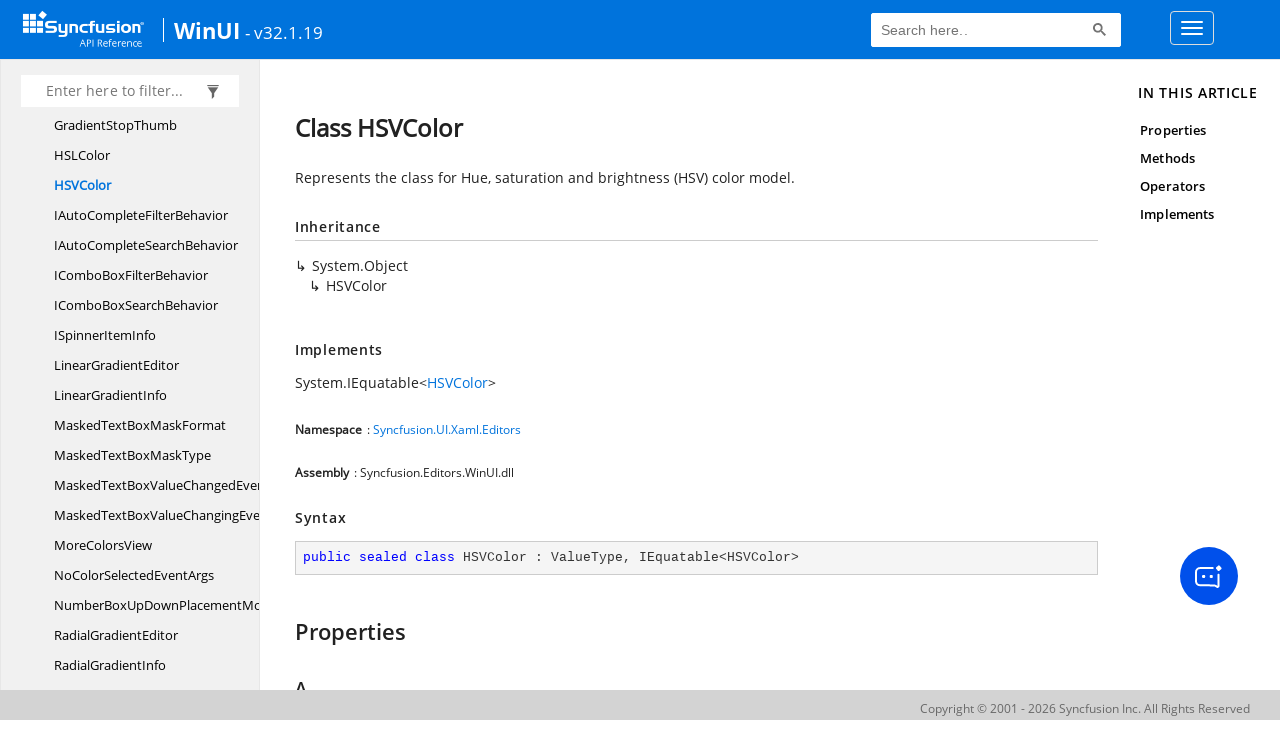

--- FILE ---
content_type: text/html; charset=utf-8
request_url: https://help.syncfusion.com/cr/winui/toc.html
body_size: 66653
content:

<html lang="en">
<head>
	<!-- Google Tag Manager -->
	<script>
	(function (w, d, s, l, i) {
	w[l] = w[l] || []; w[l].push({
	'gtm.start':
	new Date().getTime(), event: 'gtm.js'
	}); var f = d.getElementsByTagName(s)[0],
	j = d.createElement(s), dl = l != 'dataLayer' ? '&l=' + l : ''; j.async = true; j.src =
	'https://www.googletagmanager.com/gtm.js?id=' + i + dl; f.parentNode.insertBefore(j, f);
	})(window, document, 'script', 'dataLayer', 'GTM-P3WXFWCW');
	</script>
	<!-- Load GTM-W8WD8WN on user interaction -->
	<script>
	document.addEventListener("DOMContentLoaded", function () {
	const events = ["mousemove", "scroll", "keydown", "touchstart"];
	function loadGTM() {
	events.forEach(event => document.removeEventListener(event, loadGTM));
	(function (w, d, s, l, i) {
	w[l] = w[l] || []; w[l].push({
	'gtm.start':
	new Date().getTime(), event: 'gtm.js'
	}); var f = d.getElementsByTagName(s)[0],
	j = d.createElement(s), dl = l != 'dataLayer' ? '&l=' + l : ''; j.async = true; j.src =
	'https://www.googletagmanager.com/gtm.js?id=' + i + dl; f.parentNode.insertBefore(j, f);
	})(window, document, 'script', 'dataLayer', 'GTM-W8WD8WN');
	}
	events.forEach(event => document.addEventListener(event, loadGTM, { once: true }));
	});
	</script>

    <meta name="viewport" content="width=device-width, initial-scale=1">
 
    <link rel="stylesheet" href="https://cdn.syncfusion.com/documentation/styles/bootstrap.gzip.min.css" />
    <!--Combined the following scripts files style.css, bootstrap-multiselect.css, Site.css and named as crdocumentation.css. it has minified, gziped and referred here.
        File path : "HomePage\Syncfusion.Documentation.Website/Content/Stylesheets/Customfonts/style.css and Syncfusion.Documentation.Website\Content\Stylesheets\CSS\"
    -->
    <link rel="stylesheet" href="/content/stylesheets/customfonts/style.css" />
    <link rel="stylesheet" href="/content/stylesheets/css/crmenu.css" />
    <script src="https://cdn.syncfusion.com/scripts/documentation/custom-scripts/jquery-1.10.2.min.js.gz"></script>
    <script src="https://cdn.syncfusion.com/scripts/documentation/custom-scripts/bootstrap.min.js.gz" defer></script>
    <script src="https://cdn.syncfusion.com/scripts/documentation/custom-scripts/select2.full.min.js.gz" defer></script>
    <script src="https://cdn.syncfusion.com/scripts/documentation/custom-scripts/bootstrap-multiselect.min.js.gz" defer></script>
    <script src="https://cdn.syncfusion.com/scripts/documentation/custom-scripts/WaitingPopup-Search.js.gz" defer></script>
    <script src="https://cdn.syncfusion.com/scripts/documentation/custom-scripts/modernizr-1.7.min.js.gz" defer></script>
    <script src="/scripts/crdocument.js" defer></script>
    <script src="/scripts/waitingpopup.js" defer></script>
    <link rel="alternate" hreflang="en-US" href="https://help.syncfusion.com/cr/winui/toc.html" />
    <script type="application/ld+json">
         {"@context": "https://schema.org","@type": "Organization","name": "Syncfusion","url": "https://help.syncfusion.com/cr/winui/toc.html","logo": "https://cdn.syncfusion.com/content/images/company-logos/Syncfusion_logos.png","sameAs": ["https://www.facebook.com/Syncfusion","https://twitter.com/Syncfusion","https://www.linkedin.com/company/syncfusion?trk=top_nav_home","mailto:support@syncfusion.com?"]}
    </script>
	<meta name="robots" content="follow, index" />
</head>
<body data-spy="scroll" data-target="#affix" data-offset="120">
	<!-- Google Tag Manager (noscript) -->
	<noscript><iframe src="https://www.googletagmanager.com/ns.html?id=GTM-P3WXFWCW"
	height="0" width="0" style="display:none;visibility:hidden"></iframe>
	</noscript>
	<!--Interaction-->
	<noscript>
	<iframe src="https://www.googletagmanager.com/ns.html?id=GTM-W8WD8WN"
	height="0" width="0" style="display:none;visibility:hidden"></iframe>
	</noscript>
	<!-- End Google Tag Manager (noscript) -->
    <div id="main_section">
        <input id="tocload" name="tocload" type="hidden" value="False" />


<script type="text/javascript">
    (function () {
        var config = {
            kitId: 'eab3tki',
            scriptTimeout: 5000
        };
        var h = document.getElementsByTagName('html')[0];
        h.className += 'wf-loading';
        var t = setTimeout(function () {
            h.className = h.className.replace(/(\s|^)wf-loading(\s|$)/g, ' ');
            h.className += ' wf-inactive';
        }, config.scriptTimeout);
        var d = false;
        var tk = document.createElement('script');
        tk.src = '//use.typekit.net/' + config.kitId + '.js';
        tk.type = 'text/javascript';
        tk.async = 'true';
        tk.onload = tk.onreadystatechange = function () {
            var rs = this.readyState;
            if (d || rs && rs != 'complete' && rs != 'loaded') return;
            d = true;
            clearTimeout(t);
            try { Typekit.load(config); } catch (e) { }
        };
        var s = document.getElementsByTagName('script')[0];
        s.parentNode.insertBefore(tk, s);
    })();
</script>
<script type="text/javascript">
    (function (d) {
        var config = {
            kitId: 'ihb7xic',
            scriptTimeout: 3000
        },
        h = d.documentElement, t = setTimeout(function () { h.className = h.className.replace(/\bwf-loading\b/g, "") + " wf-inactive"; }, config.scriptTimeout), tk = d.createElement("script"), f = false, s = d.getElementsByTagName("script")[0], a; h.className += " wf-loading"; tk.src = '//use.typekit.net/' + config.kitId + '.js'; tk.async = true; tk.onload = tk.onreadystatechange = function () { a = this.readyState; if (f || a && a != "complete" && a != "loaded") return; f = true; clearTimeout(t); try { Typekit.load(config) } catch (e) { } }; s.parentNode.insertBefore(tk, s)
    })(document);
</script>

    <nav class="navbar navbar-default navbar-fixed-top" id="ug-header">
	    <div class="container-fluid">
			<div class="navbar-header">
				<div class="ug_header_content">
					<a href="https://help.syncfusion.com/">
						<span class="hidden-xs icon-logo" id="logonew"></span>
					</a>
					<div class="visible-xs mobile-layout">
						<img class="menu-icon" src="/content/images/menu-icon_white.png" data-toggle="collapse" href="#sidetoggle" aria-expanded="false" aria-controls="sidetoggle" id="leftside-toc" alt="menu" />
							<a href="https://help.syncfusion.com/">
								<span class="icon-logo" id="logonew"></span>
							</a>
					</div> 
			    </div>

					<h2 id="platformName">
						<a id="platformUrl" href=/cr/winui>WinUI</a><label>- v32.1.19</label>
					</h2>
				<form class="navbar-form navbar-left">
						<div class="form-group">
							<gcse:search></gcse:search>
						</div>
				</form>
				<button type="button" class="navbar-toggle collapsed" data-toggle="collapse" data-target="#bs-example-navbar-collapse-1" aria-expanded="false">
					<span class="sr-only">Toggle navigation</span>
					<span class="icon-bar"></span>
					<span class="icon-bar"></span>
					<span class="icon-bar"></span>
				</button>
			</div>
        
				<div class="collapse navbar-collapse menu-right-section menu-bar-item" id="bs-example-navbar-collapse-1">
					<ul class="nav navbar-nav"  id="top_link" >
									<li><a href="https://www.syncfusion.com/code-examples" target="_blank">Code Examples</a></li>
									<li><a href="https://help.syncfusion.com/upgrade-guide/winui-controls" target="_blank">Upgrade Guide</a></li>
									<li><a href="https://help.syncfusion.com/winui/syncfusion-winui-controls" id="user_guide" target="_blank">User Guide</a></li>
									<li><a href="https://www.syncfusion.com/demos" target="_blank">Demos</a></li>
									<li><a href="https://support.syncfusion.com/create" target="_blank">Support</a></li>
									<li><a href="https://www.syncfusion.com/forums/winui" target="_blank">Forums</a></li>
									<li><a id="download_section" href="https://www.syncfusion.com/downloads/winui" target="_blank">Download</a></li>
					</ul>
				</div>
	
		  	</div>
	</nav>


<div id="sidetoggle">
  <div>
    <div class="sidefilter">
      <form class="toc-filter">
        <span class="glyphicon glyphicon-filter filter-icon"></span>
        <span class="glyphicon glyphicon-remove clear-icon" id="toc_filter_clear"></span>
        <input type="text" id="toc_filter_input" placeholder="Enter here to filter..." onkeypress="if(event.keyCode==13) {return false;}">
      </form>
    </div>
    <div class="sidetoc">
      <div class="toc" id="toc">
          
          <ul class="nav level1">
                <li>
                    <span class="expand-stub"></span>
                    <a href="Syncfusion.html" name="" title="Syncfusion">Syncfusion</a>
                    
                    <ul class="nav level2">
                          <li>
                              <a href="Syncfusion.TypeCode.html" name="" title="TypeCode<i></i>">TypeCode</a>
                          </li>
                    </ul>
                </li>
                <li>
                    <span class="expand-stub"></span>
                    <a href="Syncfusion.CompoundFile.DocIO.html" name="" title="Syncfusion.CompoundFile.DocIO">Syncfusion.CompoundFile.DocIO</a>
                    
                    <ul class="nav level2">
                          <li>
                              <a href="Syncfusion.CompoundFile.DocIO.BuiltInProperty.html" name="" title="BuiltInProperty<i></i>">BuiltInProperty</a>
                          </li>
                          <li>
                              <a href="Syncfusion.CompoundFile.DocIO.ClipboardData.html" name="" title="ClipboardData<i></i>">ClipboardData</a>
                          </li>
                          <li>
                              <a href="Syncfusion.CompoundFile.DocIO.ICloneable.html" name="" title="ICloneable<i></i>">ICloneable</a>
                          </li>
                          <li>
                              <a href="Syncfusion.CompoundFile.DocIO.IDocIOCloneable.html" name="" title="IDocIOCloneable<i></i>">IDocIOCloneable</a>
                          </li>
                          <li>
                              <a href="Syncfusion.CompoundFile.DocIO.PIDDSI.html" name="" title="PIDDSI<i></i>">PIDDSI</a>
                          </li>
                          <li>
                              <a href="Syncfusion.CompoundFile.DocIO.PIDSI.html" name="" title="PIDSI<i></i>">PIDSI</a>
                          </li>
                          <li>
                              <a href="Syncfusion.CompoundFile.DocIO.PropertyType.html" name="" title="PropertyType<i></i>">PropertyType</a>
                          </li>
                          <li>
                              <a href="Syncfusion.CompoundFile.DocIO.STGM.html" name="" title="STGM<i></i>">STGM</a>
                          </li>
                    </ul>
                </li>
                <li>
                    <span class="expand-stub"></span>
                    <a href="Syncfusion.CompoundFile.DocIO.Net.html" name="" title="Syncfusion.CompoundFile.DocIO.Net">Syncfusion.CompoundFile.DocIO.Net</a>
                    
                    <ul class="nav level2">
                          <li>
                              <a href="Syncfusion.CompoundFile.DocIO.Net.CompoundFileException.html" name="" title="CompoundFileException<i></i>">CompoundFileException</a>
                          </li>
                          <li>
                              <a href="Syncfusion.CompoundFile.DocIO.Net.StreamHelper.html" name="" title="StreamHelper<i></i>">StreamHelper</a>
                          </li>
                    </ul>
                </li>
                <li>
                    <span class="expand-stub"></span>
                    <a href="Syncfusion.CompoundFile.Net.html" name="" title="Syncfusion.CompoundFile.Net">Syncfusion.CompoundFile.Net</a>
                    
                    <ul class="nav level2">
                          <li>
                              <a href="Syncfusion.CompoundFile.Net.VarEnum.html" name="" title="VarEnum<i></i>">VarEnum</a>
                          </li>
                    </ul>
                </li>
                <li>
                    <span class="expand-stub"></span>
                    <a href="Syncfusion.CompoundFile.Presentation.Net.html" name="" title="Syncfusion.CompoundFile.Presentation.Net">Syncfusion.CompoundFile.Presentation.Net</a>
                    
                    <ul class="nav level2">
                          <li>
                              <a href="Syncfusion.CompoundFile.Presentation.Net.CompoundFileException.html" name="" title="CompoundFileException<i></i>">CompoundFileException</a>
                          </li>
                    </ul>
                </li>
                <li>
                    <span class="expand-stub"></span>
                    <a href="Syncfusion.CompoundFile.XlsIO.html" name="" title="Syncfusion.CompoundFile.XlsIO">Syncfusion.CompoundFile.XlsIO</a>
                    
                    <ul class="nav level2">
                          <li>
                              <a href="Syncfusion.CompoundFile.XlsIO.BuiltInProperty.html" name="" title="BuiltInProperty<i></i>">BuiltInProperty</a>
                          </li>
                          <li>
                              <a href="Syncfusion.CompoundFile.XlsIO.ClipboardData.html" name="" title="ClipboardData<i></i>">ClipboardData</a>
                          </li>
                          <li>
                              <a href="Syncfusion.CompoundFile.XlsIO.CompoundStream.html" name="" title="CompoundStream<i></i>">CompoundStream</a>
                          </li>
                          <li>
                              <a href="Syncfusion.CompoundFile.XlsIO.DocumentPropertyImpl.html" name="" title="DocumentPropertyImpl<i></i>">DocumentPropertyImpl</a>
                          </li>
                          <li>
                              <a href="Syncfusion.CompoundFile.XlsIO.ICompoundFile.html" name="" title="ICompoundFile<i></i>">ICompoundFile</a>
                          </li>
                          <li>
                              <a href="Syncfusion.CompoundFile.XlsIO.ICompoundStorage.html" name="" title="ICompoundStorage<i></i>">ICompoundStorage</a>
                          </li>
                          <li>
                              <a href="Syncfusion.CompoundFile.XlsIO.IDocumentProperty.html" name="" title="IDocumentProperty<i></i>">IDocumentProperty</a>
                          </li>
                          <li>
                              <a href="Syncfusion.CompoundFile.XlsIO.PIDDSI.html" name="" title="PIDDSI<i></i>">PIDDSI</a>
                          </li>
                          <li>
                              <a href="Syncfusion.CompoundFile.XlsIO.PIDSI.html" name="" title="PIDSI<i></i>">PIDSI</a>
                          </li>
                          <li>
                              <a href="Syncfusion.CompoundFile.XlsIO.PropertyType.html" name="" title="PropertyType<i></i>">PropertyType</a>
                          </li>
                          <li>
                              <a href="Syncfusion.CompoundFile.XlsIO.STGM.html" name="" title="STGM<i></i>">STGM</a>
                          </li>
                    </ul>
                </li>
                <li>
                    <span class="expand-stub"></span>
                    <a href="Syncfusion.CompoundFile.XlsIO.Net.html" name="" title="Syncfusion.CompoundFile.XlsIO.Net">Syncfusion.CompoundFile.XlsIO.Net</a>
                    
                    <ul class="nav level2">
                          <li>
                              <a href="Syncfusion.CompoundFile.XlsIO.Net.CompoundFile.html" name="" title="CompoundFile<i></i>">CompoundFile</a>
                          </li>
                          <li>
                              <a href="Syncfusion.CompoundFile.XlsIO.Net.CompoundFileException.html" name="" title="CompoundFileException<i></i>">CompoundFileException</a>
                          </li>
                          <li>
                              <a href="Syncfusion.CompoundFile.XlsIO.Net.Directory.html" name="" title="Directory<i></i>">Directory</a>
                          </li>
                          <li>
                              <a href="Syncfusion.CompoundFile.XlsIO.Net.DirectoryEntry.html" name="" title="DirectoryEntry<i></i>">DirectoryEntry</a>
                          </li>
                          <li>
                              <a href="Syncfusion.CompoundFile.XlsIO.Net.DirectoryEntry.EntryType.html" name="" title="DirectoryEntry.EntryType<i></i>">DirectoryEntry.EntryType</a>
                          </li>
                          <li>
                              <a href="Syncfusion.CompoundFile.XlsIO.Net.DocumentPropertyCollection.html" name="" title="DocumentPropertyCollection<i></i>">DocumentPropertyCollection</a>
                          </li>
                          <li>
                              <a href="Syncfusion.CompoundFile.XlsIO.Net.IPropertyData.html" name="" title="IPropertyData<i></i>">IPropertyData</a>
                          </li>
                          <li>
                              <a href="Syncfusion.CompoundFile.XlsIO.Net.MapCollection.html" name="" title="MapCollection<i></i>">MapCollection</a>
                          </li>
                          <li>
                              <a href="Syncfusion.CompoundFile.XlsIO.Net.MapEnumerator.html" name="" title="MapEnumerator<i></i>">MapEnumerator</a>
                          </li>
                          <li>
                              <a href="Syncfusion.CompoundFile.XlsIO.Net.NodeColor.html" name="" title="NodeColor<i></i>">NodeColor</a>
                          </li>
                          <li>
                              <a href="Syncfusion.CompoundFile.XlsIO.Net.PropertyData.html" name="" title="PropertyData<i></i>">PropertyData</a>
                          </li>
                          <li>
                              <a href="Syncfusion.CompoundFile.XlsIO.Net.PropertySection.html" name="" title="PropertySection<i></i>">PropertySection</a>
                          </li>
                          <li>
                              <a href="Syncfusion.CompoundFile.XlsIO.Net.RBTreeNode.html" name="" title="RBTreeNode<i></i>">RBTreeNode</a>
                          </li>
                          <li>
                              <a href="Syncfusion.CompoundFile.XlsIO.Net.StreamHelper.html" name="" title="StreamHelper<i></i>">StreamHelper</a>
                          </li>
                    </ul>
                </li>
                <li>
                    <span class="expand-stub"></span>
                    <a href="Syncfusion.Compression.html" name="" title="Syncfusion.Compression">Syncfusion.Compression</a>
                    
                    <ul class="nav level2">
                          <li>
                              <a href="Syncfusion.Compression.ChecksumCalculator.html" name="" title="ChecksumCalculator<i></i>">ChecksumCalculator</a>
                          </li>
                          <li>
                              <a href="Syncfusion.Compression.CompressedStreamReader.html" name="" title="CompressedStreamReader<i></i>">CompressedStreamReader</a>
                          </li>
                          <li>
                              <a href="Syncfusion.Compression.CompressedStreamWriter.html" name="" title="CompressedStreamWriter<i></i>">CompressedStreamWriter</a>
                          </li>
                          <li>
                              <a href="Syncfusion.Compression.CompressionLevel.html" name="" title="CompressionLevel<i></i>">CompressionLevel</a>
                          </li>
                          <li>
                              <a href="Syncfusion.Compression.CompressorHuffmanTree.html" name="" title="CompressorHuffmanTree<i></i>">CompressorHuffmanTree</a>
                          </li>
                          <li>
                              <a href="Syncfusion.Compression.DecompressorHuffmanTree.html" name="" title="DecompressorHuffmanTree<i></i>">DecompressorHuffmanTree</a>
                          </li>
                          <li>
                              <a href="Syncfusion.Compression.FileAttributes.html" name="" title="FileAttributes<i></i>">FileAttributes</a>
                          </li>
                          <li>
                              <a href="Syncfusion.Compression.Utils.html" name="" title="Utils<i></i>">Utils</a>
                          </li>
                    </ul>
                </li>
                <li>
                    <span class="expand-stub"></span>
                    <a href="Syncfusion.Compression.Zip.html" name="" title="Syncfusion.Compression.Zip">Syncfusion.Compression.Zip</a>
                    
                    <ul class="nav level2">
                          <li>
                              <a href="Syncfusion.Compression.Zip.BeginsWithNamePreprocessor.html" name="" title="BeginsWithNamePreprocessor<i></i>">BeginsWithNamePreprocessor</a>
                          </li>
                          <li>
                              <a href="Syncfusion.Compression.Zip.CompressionMethod.html" name="" title="CompressionMethod<i></i>">CompressionMethod</a>
                          </li>
                          <li>
                              <a href="Syncfusion.Compression.Zip.Constants.html" name="" title="Constants<i></i>">Constants</a>
                          </li>
                          <li>
                              <a href="Syncfusion.Compression.Zip.EncryptionAlgorithm.html" name="" title="EncryptionAlgorithm<i></i>">EncryptionAlgorithm</a>
                          </li>
                          <li>
                              <a href="Syncfusion.Compression.Zip.GeneralPurposeBitFlags.html" name="" title="GeneralPurposeBitFlags<i></i>">GeneralPurposeBitFlags</a>
                          </li>
                          <li>
                              <a href="Syncfusion.Compression.Zip.IFileNamePreprocessor.html" name="" title="IFileNamePreprocessor<i></i>">IFileNamePreprocessor</a>
                          </li>
                          <li>
                              <a href="Syncfusion.Compression.Zip.NetCompressor.html" name="" title="NetCompressor<i></i>">NetCompressor</a>
                          </li>
                          <li>
                              <a href="Syncfusion.Compression.Zip.ZipArchive.html" name="" title="ZipArchive<i></i>">ZipArchive</a>
                          </li>
                          <li>
                              <a href="Syncfusion.Compression.Zip.ZipArchive.CompressorCreator.html" name="" title="ZipArchive.CompressorCreator<i></i>">ZipArchive.CompressorCreator</a>
                          </li>
                          <li>
                              <a href="Syncfusion.Compression.Zip.ZipArchive.ZipArchiveItemPasswordEventHandler.html" name="" title="ZipArchive.ZipArchiveItemPasswordEventHandler<i></i>">ZipArchive.ZipArchiveItemPasswordEventHandler</a>
                          </li>
                          <li>
                              <a href="Syncfusion.Compression.Zip.ZipArchiveItem.html" name="" title="ZipArchiveItem<i></i>">ZipArchiveItem</a>
                          </li>
                          <li>
                              <a href="Syncfusion.Compression.Zip.ZipArchiveItemPasswordEventArgs.html" name="" title="ZipArchiveItemPasswordEventArgs<i></i>">ZipArchiveItemPasswordEventArgs</a>
                          </li>
                          <li>
                              <a href="Syncfusion.Compression.Zip.ZipCrc32.html" name="" title="ZipCrc32<i></i>">ZipCrc32</a>
                          </li>
                          <li>
                              <a href="Syncfusion.Compression.Zip.ZipException.html" name="" title="ZipException<i></i>">ZipException</a>
                          </li>
                          <li>
                              <a href="Syncfusion.Compression.Zip.ZippedContentStream.html" name="" title="ZippedContentStream<i></i>">ZippedContentStream</a>
                          </li>
                    </ul>
                </li>
                <li>
                    <span class="expand-stub"></span>
                    <a href="Syncfusion.DocIO.html" name="" title="Syncfusion.DocIO">Syncfusion.DocIO</a>
                    
                    <ul class="nav level2">
                          <li>
                              <a href="Syncfusion.DocIO.ArrowheadStyle.html" name="" title="ArrowheadStyle<i></i>">ArrowheadStyle</a>
                          </li>
                          <li>
                              <a href="Syncfusion.DocIO.CaptionNumberingFormat.html" name="" title="CaptionNumberingFormat<i></i>">CaptionNumberingFormat</a>
                          </li>
                          <li>
                              <a href="Syncfusion.DocIO.CaptionPosition.html" name="" title="CaptionPosition<i></i>">CaptionPosition</a>
                          </li>
                          <li>
                              <a href="Syncfusion.DocIO.ControlChar.html" name="" title="ControlChar<i></i>">ControlChar</a>
                          </li>
                          <li>
                              <a href="Syncfusion.DocIO.DLSConstants.html" name="" title="DLSConstants<i></i>">DLSConstants</a>
                          </li>
                          <li>
                              <a href="Syncfusion.DocIO.DocumentViewType.html" name="" title="DocumentViewType<i></i>">DocumentViewType</a>
                          </li>
                          <li>
                              <a href="Syncfusion.DocIO.EndnotePosition.html" name="" title="EndnotePosition<i></i>">EndnotePosition</a>
                          </li>
                          <li>
                              <a href="Syncfusion.DocIO.EndnoteRestartIndex.html" name="" title="EndnoteRestartIndex<i></i>">EndnoteRestartIndex</a>
                          </li>
                          <li>
                              <a href="Syncfusion.DocIO.ExportBookmarkType.html" name="" title="ExportBookmarkType<i></i>">ExportBookmarkType</a>
                          </li>
                          <li>
                              <a href="Syncfusion.DocIO.ExportImageFormat.html" name="" title="ExportImageFormat<i></i>">ExportImageFormat</a>
                          </li>
                          <li>
                              <a href="Syncfusion.DocIO.FieldType.html" name="" title="FieldType<i></i>">FieldType</a>
                          </li>
                          <li>
                              <a href="Syncfusion.DocIO.FileCorruptException.html" name="" title="FileCorruptException<i></i>">FileCorruptException</a>
                          </li>
                          <li>
                              <a href="Syncfusion.DocIO.FontPitchType.html" name="" title="FontPitchType<i></i>">FontPitchType</a>
                          </li>
                          <li>
                              <a href="Syncfusion.DocIO.FootEndNoteNumberFormat.html" name="" title="FootEndNoteNumberFormat<i></i>">FootEndNoteNumberFormat</a>
                          </li>
                          <li>
                              <a href="Syncfusion.DocIO.FootnotePosition.html" name="" title="FootnotePosition<i></i>">FootnotePosition</a>
                          </li>
                          <li>
                              <a href="Syncfusion.DocIO.FootnoteRestartIndex.html" name="" title="FootnoteRestartIndex<i></i>">FootnoteRestartIndex</a>
                          </li>
                          <li>
                              <a href="Syncfusion.DocIO.FootnoteType.html" name="" title="FootnoteType<i></i>">FootnoteType</a>
                          </li>
                          <li>
                              <a href="Syncfusion.DocIO.FormatType.html" name="" title="FormatType<i></i>">FormatType</a>
                          </li>
                          <li>
                              <a href="Syncfusion.DocIO.HorizontalPosition.html" name="" title="HorizontalPosition<i></i>">HorizontalPosition</a>
                          </li>
                          <li>
                              <a href="Syncfusion.DocIO.HorizontalRelation.html" name="" title="HorizontalRelation<i></i>">HorizontalRelation</a>
                          </li>
                          <li>
                              <a href="Syncfusion.DocIO.HttpContentDisposition.html" name="" title="HttpContentDisposition<i></i>">HttpContentDisposition</a>
                          </li>
                          <li>
                              <a href="Syncfusion.DocIO.LineDashing.html" name="" title="LineDashing<i></i>">LineDashing</a>
                          </li>
                          <li>
                              <a href="Syncfusion.DocIO.LineNumberingMode.html" name="" title="LineNumberingMode<i></i>">LineNumberingMode</a>
                          </li>
                          <li>
                              <a href="Syncfusion.DocIO.LineSpacingRule.html" name="" title="LineSpacingRule<i></i>">LineSpacingRule</a>
                          </li>
                          <li>
                              <a href="Syncfusion.DocIO.OutlineLevel.html" name="" title="OutlineLevel<i></i>">OutlineLevel</a>
                          </li>
                          <li>
                              <a href="Syncfusion.DocIO.PageBorderOffsetFrom.html" name="" title="PageBorderOffsetFrom<i></i>">PageBorderOffsetFrom</a>
                          </li>
                          <li>
                              <a href="Syncfusion.DocIO.PageBordersApplyType.html" name="" title="PageBordersApplyType<i></i>">PageBordersApplyType</a>
                          </li>
                          <li>
                              <a href="Syncfusion.DocIO.PropertyType.html" name="" title="PropertyType<i></i>">PropertyType</a>
                          </li>
                          <li>
                              <a href="Syncfusion.DocIO.PropertyValueType.html" name="" title="PropertyValueType<i></i>">PropertyValueType</a>
                          </li>
                          <li>
                              <a href="Syncfusion.DocIO.ProtectionType.html" name="" title="ProtectionType<i></i>">ProtectionType</a>
                          </li>
                          <li>
                              <a href="Syncfusion.DocIO.ReferenceKind.html" name="" title="ReferenceKind<i></i>">ReferenceKind</a>
                          </li>
                          <li>
                              <a href="Syncfusion.DocIO.ReferenceType.html" name="" title="ReferenceType<i></i>">ReferenceType</a>
                          </li>
                          <li>
                              <a href="Syncfusion.DocIO.ShapeHorizontalAlignment.html" name="" title="ShapeHorizontalAlignment<i></i>">ShapeHorizontalAlignment</a>
                          </li>
                          <li>
                              <a href="Syncfusion.DocIO.ShapeVerticalAlignment.html" name="" title="ShapeVerticalAlignment<i></i>">ShapeVerticalAlignment</a>
                          </li>
                          <li>
                              <a href="Syncfusion.DocIO.TextEffect.html" name="" title="TextEffect<i></i>">TextEffect</a>
                          </li>
                          <li>
                              <a href="Syncfusion.DocIO.TextFormFieldType.html" name="" title="TextFormFieldType<i></i>">TextFormFieldType</a>
                          </li>
                          <li>
                              <a href="Syncfusion.DocIO.TextureStyle.html" name="" title="TextureStyle<i></i>">TextureStyle</a>
                          </li>
                          <li>
                              <a href="Syncfusion.DocIO.VerticalPosition.html" name="" title="VerticalPosition<i></i>">VerticalPosition</a>
                          </li>
                          <li>
                              <a href="Syncfusion.DocIO.VerticalRelation.html" name="" title="VerticalRelation<i></i>">VerticalRelation</a>
                          </li>
                          <li>
                              <a href="Syncfusion.DocIO.WrapMode.html" name="" title="WrapMode<i></i>">WrapMode</a>
                          </li>
                          <li>
                              <a href="Syncfusion.DocIO.ZoomType.html" name="" title="ZoomType<i></i>">ZoomType</a>
                          </li>
                    </ul>
                </li>
                <li>
                    <span class="expand-stub"></span>
                    <a href="Syncfusion.DocIO.DLS.html" name="" title="Syncfusion.DocIO.DLS">Syncfusion.DocIO.DLS</a>
                    
                    <ul class="nav level2">
                          <li>
                              <a href="Syncfusion.DocIO.DLS.AddDictionaryEventArgs.html" name="" title="AddDictionaryEventArgs<i></i>">AddDictionaryEventArgs</a>
                          </li>
                          <li>
                              <a href="Syncfusion.DocIO.DLS.AddDictionaryEventHandler.html" name="" title="AddDictionaryEventHandler<i></i>">AddDictionaryEventHandler</a>
                          </li>
                          <li>
                              <a href="Syncfusion.DocIO.DLS.AutoFitType.html" name="" title="AutoFitType<i></i>">AutoFitType</a>
                          </li>
                          <li>
                              <a href="Syncfusion.DocIO.DLS.AutoShapeType.html" name="" title="AutoShapeType<i></i>">AutoShapeType</a>
                          </li>
                          <li>
                              <a href="Syncfusion.DocIO.DLS.Background.html" name="" title="Background<i></i>">Background</a>
                          </li>
                          <li>
                              <a href="Syncfusion.DocIO.DLS.BackgroundGradient.html" name="" title="BackgroundGradient<i></i>">BackgroundGradient</a>
                          </li>
                          <li>
                              <a href="Syncfusion.DocIO.DLS.BackgroundType.html" name="" title="BackgroundType<i></i>">BackgroundType</a>
                          </li>
                          <li>
                              <a href="Syncfusion.DocIO.DLS.BeforeClearFieldEventArgs.html" name="" title="BeforeClearFieldEventArgs<i></i>">BeforeClearFieldEventArgs</a>
                          </li>
                          <li>
                              <a href="Syncfusion.DocIO.DLS.BeforeClearFieldEventHandler.html" name="" title="BeforeClearFieldEventHandler<i></i>">BeforeClearFieldEventHandler</a>
                          </li>
                          <li>
                              <a href="Syncfusion.DocIO.DLS.BeforeClearGroupFieldEventArgs.html" name="" title="BeforeClearGroupFieldEventArgs<i></i>">BeforeClearGroupFieldEventArgs</a>
                          </li>
                          <li>
                              <a href="Syncfusion.DocIO.DLS.BeforeClearGroupFieldEventHandler.html" name="" title="BeforeClearGroupFieldEventHandler<i></i>">BeforeClearGroupFieldEventHandler</a>
                          </li>
                          <li>
                              <a href="Syncfusion.DocIO.DLS.BlockContentControl.html" name="" title="BlockContentControl<i></i>">BlockContentControl</a>
                          </li>
                          <li>
                              <a href="Syncfusion.DocIO.DLS.BodyItemCollection.html" name="" title="BodyItemCollection<i></i>">BodyItemCollection</a>
                          </li>
                          <li>
                              <a href="Syncfusion.DocIO.DLS.Bookmark.html" name="" title="Bookmark<i></i>">Bookmark</a>
                          </li>
                          <li>
                              <a href="Syncfusion.DocIO.DLS.BookmarkCollection.html" name="" title="BookmarkCollection<i></i>">BookmarkCollection</a>
                          </li>
                          <li>
                              <a href="Syncfusion.DocIO.DLS.BookmarkEnd.html" name="" title="BookmarkEnd<i></i>">BookmarkEnd</a>
                          </li>
                          <li>
                              <a href="Syncfusion.DocIO.DLS.BookmarksNavigator.html" name="" title="BookmarksNavigator<i></i>">BookmarksNavigator</a>
                          </li>
                          <li>
                              <a href="Syncfusion.DocIO.DLS.BookmarkStart.html" name="" title="BookmarkStart<i></i>">BookmarkStart</a>
                          </li>
                          <li>
                              <a href="Syncfusion.DocIO.DLS.Border.html" name="" title="Border<i></i>">Border</a>
                          </li>
                          <li>
                              <a href="Syncfusion.DocIO.DLS.Borders.html" name="" title="Borders<i></i>">Borders</a>
                          </li>
                          <li>
                              <a href="Syncfusion.DocIO.DLS.BorderStyle.html" name="" title="BorderStyle<i></i>">BorderStyle</a>
                          </li>
                          <li>
                              <a href="Syncfusion.DocIO.DLS.Break.html" name="" title="Break<i></i>">Break</a>
                          </li>
                          <li>
                              <a href="Syncfusion.DocIO.DLS.BreakType.html" name="" title="BreakType<i></i>">BreakType</a>
                          </li>
                          <li>
                              <a href="Syncfusion.DocIO.DLS.BuiltinDocumentProperties.html" name="" title="BuiltinDocumentProperties<i></i>">BuiltinDocumentProperties</a>
                          </li>
                          <li>
                              <a href="Syncfusion.DocIO.DLS.BuiltinStyle.html" name="" title="BuiltinStyle<i></i>">BuiltinStyle</a>
                          </li>
                          <li>
                              <a href="Syncfusion.DocIO.DLS.BuiltinTableStyle.html" name="" title="BuiltinTableStyle<i></i>">BuiltinTableStyle</a>
                          </li>
                          <li>
                              <a href="Syncfusion.DocIO.DLS.CalendarType.html" name="" title="CalendarType<i></i>">CalendarType</a>
                          </li>
                          <li>
                              <a href="Syncfusion.DocIO.DLS.CellFormat.html" name="" title="CellFormat<i></i>">CellFormat</a>
                          </li>
                          <li>
                              <a href="Syncfusion.DocIO.DLS.CellMerge.html" name="" title="CellMerge<i></i>">CellMerge</a>
                          </li>
                          <li>
                              <a href="Syncfusion.DocIO.DLS.ChapterPageSeparatorType.html" name="" title="ChapterPageSeparatorType<i></i>">ChapterPageSeparatorType</a>
                          </li>
                          <li>
                              <a href="Syncfusion.DocIO.DLS.CheckBoxSizeType.html" name="" title="CheckBoxSizeType<i></i>">CheckBoxSizeType</a>
                          </li>
                          <li>
                              <a href="Syncfusion.DocIO.DLS.CheckBoxState.html" name="" title="CheckBoxState<i></i>">CheckBoxState</a>
                          </li>
                          <li>
                              <a href="Syncfusion.DocIO.DLS.ChildGroupShape.html" name="" title="ChildGroupShape<i></i>">ChildGroupShape</a>
                          </li>
                          <li>
                              <a href="Syncfusion.DocIO.DLS.ChildShape.html" name="" title="ChildShape<i></i>">ChildShape</a>
                          </li>
                          <li>
                              <a href="Syncfusion.DocIO.DLS.CollectionImpl.html" name="" title="CollectionImpl<i></i>">CollectionImpl</a>
                          </li>
                          <li>
                              <a href="Syncfusion.DocIO.DLS.Column.html" name="" title="Column<i></i>">Column</a>
                          </li>
                          <li>
                              <a href="Syncfusion.DocIO.DLS.ColumnCollection.html" name="" title="ColumnCollection<i></i>">ColumnCollection</a>
                          </li>
                          <li>
                              <a href="Syncfusion.DocIO.DLS.CommentDisplayMode.html" name="" title="CommentDisplayMode<i></i>">CommentDisplayMode</a>
                          </li>
                          <li>
                              <a href="Syncfusion.DocIO.DLS.CommentMarkType.html" name="" title="CommentMarkType<i></i>">CommentMarkType</a>
                          </li>
                          <li>
                              <a href="Syncfusion.DocIO.DLS.CommentsCollection.html" name="" title="CommentsCollection<i></i>">CommentsCollection</a>
                          </li>
                          <li>
                              <a href="Syncfusion.DocIO.DLS.ComparisonOptions.html" name="" title="ComparisonOptions<i></i>">ComparisonOptions</a>
                          </li>
                          <li>
                              <a href="Syncfusion.DocIO.DLS.CompatibilityMode.html" name="" title="CompatibilityMode<i></i>">CompatibilityMode</a>
                          </li>
                          <li>
                              <a href="Syncfusion.DocIO.DLS.ConditionalFormattingStyle.html" name="" title="ConditionalFormattingStyle<i></i>">ConditionalFormattingStyle</a>
                          </li>
                          <li>
                              <a href="Syncfusion.DocIO.DLS.ConditionalFormattingStyleCollection.html" name="" title="ConditionalFormattingStyleCollection<i></i>">ConditionalFormattingStyleCollection</a>
                          </li>
                          <li>
                              <a href="Syncfusion.DocIO.DLS.ConditionalFormattingType.html" name="" title="ConditionalFormattingType<i></i>">ConditionalFormattingType</a>
                          </li>
                          <li>
                              <a href="Syncfusion.DocIO.DLS.ContentControlAppearance.html" name="" title="ContentControlAppearance<i></i>">ContentControlAppearance</a>
                          </li>
                          <li>
                              <a href="Syncfusion.DocIO.DLS.ContentControlDateStorageFormat.html" name="" title="ContentControlDateStorageFormat<i></i>">ContentControlDateStorageFormat</a>
                          </li>
                          <li>
                              <a href="Syncfusion.DocIO.DLS.ContentControlListItem.html" name="" title="ContentControlListItem<i></i>">ContentControlListItem</a>
                          </li>
                          <li>
                              <a href="Syncfusion.DocIO.DLS.ContentControlListItems.html" name="" title="ContentControlListItems<i></i>">ContentControlListItems</a>
                          </li>
                          <li>
                              <a href="Syncfusion.DocIO.DLS.ContentControlProperties.html" name="" title="ContentControlProperties<i></i>">ContentControlProperties</a>
                          </li>
                          <li>
                              <a href="Syncfusion.DocIO.DLS.ContentControlType.html" name="" title="ContentControlType<i></i>">ContentControlType</a>
                          </li>
                          <li>
                              <a href="Syncfusion.DocIO.DLS.CssStyleSheetType.html" name="" title="CssStyleSheetType<i></i>">CssStyleSheetType</a>
                          </li>
                          <li>
                              <a href="Syncfusion.DocIO.DLS.CustomDocumentProperties.html" name="" title="CustomDocumentProperties<i></i>">CustomDocumentProperties</a>
                          </li>
                          <li>
                              <a href="Syncfusion.DocIO.DLS.CustomXMLNode.html" name="" title="CustomXMLNode<i></i>">CustomXMLNode</a>
                          </li>
                          <li>
                              <a href="Syncfusion.DocIO.DLS.CustomXMLNodeType.html" name="" title="CustomXMLNodeType<i></i>">CustomXMLNodeType</a>
                          </li>
                          <li>
                              <a href="Syncfusion.DocIO.DLS.CustomXMLPart.html" name="" title="CustomXMLPart<i></i>">CustomXMLPart</a>
                          </li>
                          <li>
                              <a href="Syncfusion.DocIO.DLS.DLSException.html" name="" title="DLSException<i></i>">DLSException</a>
                          </li>
                          <li>
                              <a href="Syncfusion.DocIO.DLS.DocProperties.html" name="" title="DocProperties<i></i>">DocProperties</a>
                          </li>
                          <li>
                              <a href="Syncfusion.DocIO.DLS.DocTextDirection.html" name="" title="DocTextDirection<i></i>">DocTextDirection</a>
                          </li>
                          <li>
                              <a href="Syncfusion.DocIO.DLS.DocumentProperty.html" name="" title="DocumentProperty<i></i>">DocumentProperty</a>
                          </li>
                          <li>
                              <a href="Syncfusion.DocIO.DLS.DocumentVersion.html" name="" title="DocumentVersion<i></i>">DocumentVersion</a>
                          </li>
                          <li>
                              <a href="Syncfusion.DocIO.DLS.DocVariables.html" name="" title="DocVariables<i></i>">DocVariables</a>
                          </li>
                          <li>
                              <a href="Syncfusion.DocIO.DLS.EditableRange.html" name="" title="EditableRange<i></i>">EditableRange</a>
                          </li>
                          <li>
                              <a href="Syncfusion.DocIO.DLS.EditableRangeCollection.html" name="" title="EditableRangeCollection<i></i>">EditableRangeCollection</a>
                          </li>
                          <li>
                              <a href="Syncfusion.DocIO.DLS.EditableRangeEnd.html" name="" title="EditableRangeEnd<i></i>">EditableRangeEnd</a>
                          </li>
                          <li>
                              <a href="Syncfusion.DocIO.DLS.EditableRangeStart.html" name="" title="EditableRangeStart<i></i>">EditableRangeStart</a>
                          </li>
                          <li>
                              <a href="Syncfusion.DocIO.DLS.EditorType.html" name="" title="EditorType<i></i>">EditorType</a>
                          </li>
                          <li>
                              <a href="Syncfusion.DocIO.DLS.Endnote.html" name="" title="Endnote<i></i>">Endnote</a>
                          </li>
                          <li>
                              <a href="Syncfusion.DocIO.DLS.Entity.html" name="" title="Entity<i></i>">Entity</a>
                          </li>
                          <li>
                              <a href="Syncfusion.DocIO.DLS.EntityCollection.html" name="" title="EntityCollection<i></i>">EntityCollection</a>
                          </li>
                          <li>
                              <a href="Syncfusion.DocIO.DLS.EntityCollection.ChangeItems.html" name="" title="EntityCollection.ChangeItems<i></i>">EntityCollection.ChangeItems</a>
                          </li>
                          <li>
                              <a href="Syncfusion.DocIO.DLS.EntityCollection.ChangeItemsType.html" name="" title="EntityCollection.ChangeItemsType<i></i>">EntityCollection.ChangeItemsType</a>
                          </li>
                          <li>
                              <a href="Syncfusion.DocIO.DLS.EntityEntry.html" name="" title="EntityEntry<i></i>">EntityEntry</a>
                          </li>
                          <li>
                              <a href="Syncfusion.DocIO.DLS.EntitySubsetCollection.html" name="" title="EntitySubsetCollection<i></i>">EntitySubsetCollection</a>
                          </li>
                          <li>
                              <a href="Syncfusion.DocIO.DLS.EntitySubsetCollection.SubSetEnumerator.html" name="" title="EntitySubsetCollection.SubSetEnumerator<i></i>">EntitySubsetCollection.SubSetEnumerator</a>
                          </li>
                          <li>
                              <a href="Syncfusion.DocIO.DLS.EntityType.html" name="" title="EntityType<i></i>">EntityType</a>
                          </li>
                          <li>
                              <a href="Syncfusion.DocIO.DLS.FieldCharType.html" name="" title="FieldCharType<i></i>">FieldCharType</a>
                          </li>
                          <li>
                              <a href="Syncfusion.DocIO.DLS.FieldMarkType.html" name="" title="FieldMarkType<i></i>">FieldMarkType</a>
                          </li>
                          <li>
                              <a href="Syncfusion.DocIO.DLS.FillFormat.html" name="" title="FillFormat<i></i>">FillFormat</a>
                          </li>
                          <li>
                              <a href="Syncfusion.DocIO.DLS.FillType.html" name="" title="FillType<i></i>">FillType</a>
                          </li>
                          <li>
                              <a href="Syncfusion.DocIO.DLS.FollowCharacterType.html" name="" title="FollowCharacterType<i></i>">FollowCharacterType</a>
                          </li>
                          <li>
                              <a href="Syncfusion.DocIO.DLS.FontSettings.html" name="" title="FontSettings<i></i>">FontSettings</a>
                          </li>
                          <li>
                              <a href="Syncfusion.DocIO.DLS.Footnote.html" name="" title="Footnote<i></i>">Footnote</a>
                          </li>
                          <li>
                              <a href="Syncfusion.DocIO.DLS.FormatBase.html" name="" title="FormatBase<i></i>">FormatBase</a>
                          </li>
                          <li>
                              <a href="Syncfusion.DocIO.DLS.FormFieldCollection.html" name="" title="FormFieldCollection<i></i>">FormFieldCollection</a>
                          </li>
                          <li>
                              <a href="Syncfusion.DocIO.DLS.FormFieldType.html" name="" title="FormFieldType<i></i>">FormFieldType</a>
                          </li>
                          <li>
                              <a href="Syncfusion.DocIO.DLS.GradientShadingStyle.html" name="" title="GradientShadingStyle<i></i>">GradientShadingStyle</a>
                          </li>
                          <li>
                              <a href="Syncfusion.DocIO.DLS.GradientShadingVariant.html" name="" title="GradientShadingVariant<i></i>">GradientShadingVariant</a>
                          </li>
                          <li>
                              <a href="Syncfusion.DocIO.DLS.GridPitchType.html" name="" title="GridPitchType<i></i>">GridPitchType</a>
                          </li>
                          <li>
                              <a href="Syncfusion.DocIO.DLS.GroupShape.html" name="" title="GroupShape<i></i>">GroupShape</a>
                          </li>
                          <li>
                              <a href="Syncfusion.DocIO.DLS.HeaderFooter.html" name="" title="HeaderFooter<i></i>">HeaderFooter</a>
                          </li>
                          <li>
                              <a href="Syncfusion.DocIO.DLS.HeaderFooterType.html" name="" title="HeaderFooterType<i></i>">HeaderFooterType</a>
                          </li>
                          <li>
                              <a href="Syncfusion.DocIO.DLS.HeadingLevel.html" name="" title="HeadingLevel<i></i>">HeadingLevel</a>
                          </li>
                          <li>
                              <a href="Syncfusion.DocIO.DLS.HeightOrigin.html" name="" title="HeightOrigin<i></i>">HeightOrigin</a>
                          </li>
                          <li>
                              <a href="Syncfusion.DocIO.DLS.HorizontalAlignment.html" name="" title="HorizontalAlignment<i></i>">HorizontalAlignment</a>
                          </li>
                          <li>
                              <a href="Syncfusion.DocIO.DLS.HorizontalOrigin.html" name="" title="HorizontalOrigin<i></i>">HorizontalOrigin</a>
                          </li>
                          <li>
                              <a href="Syncfusion.DocIO.DLS.HtmlConverterFactory.html" name="" title="HtmlConverterFactory<i></i>">HtmlConverterFactory</a>
                          </li>
                          <li>
                              <a href="Syncfusion.DocIO.DLS.HTMLExport.html" name="" title="HTMLExport<i></i>">HTMLExport</a>
                          </li>
                          <li>
                              <a href="Syncfusion.DocIO.DLS.HTMLImportSettings.html" name="" title="HTMLImportSettings<i></i>">HTMLImportSettings</a>
                          </li>
                          <li>
                              <a href="Syncfusion.DocIO.DLS.Hyperlink.html" name="" title="Hyperlink<i></i>">Hyperlink</a>
                          </li>
                          <li>
                              <a href="Syncfusion.DocIO.DLS.HyperlinkType.html" name="" title="HyperlinkType<i></i>">HyperlinkType</a>
                          </li>
                          <li>
                              <a href="Syncfusion.DocIO.DLS.Hyphenation.html" name="" title="Hyphenation<i></i>">Hyphenation</a>
                          </li>
                          <li>
                              <a href="Syncfusion.DocIO.DLS.Hyphenator.html" name="" title="Hyphenator<i></i>">Hyphenator</a>
                          </li>
                          <li>
                              <a href="Syncfusion.DocIO.DLS.IBlockContentControl.html" name="" title="IBlockContentControl<i></i>">IBlockContentControl</a>
                          </li>
                          <li>
                              <a href="Syncfusion.DocIO.DLS.ICollectionBase.html" name="" title="ICollectionBase<i></i>">ICollectionBase</a>
                          </li>
                          <li>
                              <a href="Syncfusion.DocIO.DLS.ICompositeEntity.html" name="" title="ICompositeEntity<i></i>">ICompositeEntity</a>
                          </li>
                          <li>
                              <a href="Syncfusion.DocIO.DLS.IDocumentCollection.html" name="" title="IDocumentCollection<i></i>">IDocumentCollection</a>
                          </li>
                          <li>
                              <a href="Syncfusion.DocIO.DLS.IEntity.html" name="" title="IEntity<i></i>">IEntity</a>
                          </li>
                          <li>
                              <a href="Syncfusion.DocIO.DLS.IEntityCollectionBase.html" name="" title="IEntityCollectionBase<i></i>">IEntityCollectionBase</a>
                          </li>
                          <li>
                              <a href="Syncfusion.DocIO.DLS.IHtmlConverter.html" name="" title="IHtmlConverter<i></i>">IHtmlConverter</a>
                          </li>
                          <li>
                              <a href="Syncfusion.DocIO.DLS.IInlineContentControl.html" name="" title="IInlineContentControl<i></i>">IInlineContentControl</a>
                          </li>
                          <li>
                              <a href="Syncfusion.DocIO.DLS.ImageNodeVisitedEventArgs.html" name="" title="ImageNodeVisitedEventArgs<i></i>">ImageNodeVisitedEventArgs</a>
                          </li>
                          <li>
                              <a href="Syncfusion.DocIO.DLS.ImageNodeVisitedEventHandler.html" name="" title="ImageNodeVisitedEventHandler<i></i>">ImageNodeVisitedEventHandler</a>
                          </li>
                          <li>
                              <a href="Syncfusion.DocIO.DLS.ImageType.html" name="" title="ImageType<i></i>">ImageType</a>
                          </li>
                          <li>
                              <a href="Syncfusion.DocIO.DLS.ImportOptions.html" name="" title="ImportOptions<i></i>">ImportOptions</a>
                          </li>
                          <li>
                              <a href="Syncfusion.DocIO.DLS.InlineContentControl.html" name="" title="InlineContentControl<i></i>">InlineContentControl</a>
                          </li>
                          <li>
                              <a href="Syncfusion.DocIO.DLS.InlineShapeObject.html" name="" title="InlineShapeObject<i></i>">InlineShapeObject</a>
                          </li>
                          <li>
                              <a href="Syncfusion.DocIO.DLS.IParagraphItem.html" name="" title="IParagraphItem<i></i>">IParagraphItem</a>
                          </li>
                          <li>
                              <a href="Syncfusion.DocIO.DLS.IRowsEnumerator.html" name="" title="IRowsEnumerator<i></i>">IRowsEnumerator</a>
                          </li>
                          <li>
                              <a href="Syncfusion.DocIO.DLS.IStyle.html" name="" title="IStyle<i></i>">IStyle</a>
                          </li>
                          <li>
                              <a href="Syncfusion.DocIO.DLS.IStyleCollection.html" name="" title="IStyleCollection<i></i>">IStyleCollection</a>
                          </li>
                          <li>
                              <a href="Syncfusion.DocIO.DLS.IStyleHolder.html" name="" title="IStyleHolder<i></i>">IStyleHolder</a>
                          </li>
                          <li>
                              <a href="Syncfusion.DocIO.DLS.ITextBody.html" name="" title="ITextBody<i></i>">ITextBody</a>
                          </li>
                          <li>
                              <a href="Syncfusion.DocIO.DLS.ITextBodyItem.html" name="" title="ITextBodyItem<i></i>">ITextBodyItem</a>
                          </li>
                          <li>
                              <a href="Syncfusion.DocIO.DLS.IWarning.html" name="" title="IWarning<i></i>">IWarning</a>
                          </li>
                          <li>
                              <a href="Syncfusion.DocIO.DLS.IWCharacterStyle.html" name="" title="IWCharacterStyle<i></i>">IWCharacterStyle</a>
                          </li>
                          <li>
                              <a href="Syncfusion.DocIO.DLS.IWField.html" name="" title="IWField<i></i>">IWField</a>
                          </li>
                          <li>
                              <a href="Syncfusion.DocIO.DLS.IWMergeField.html" name="" title="IWMergeField<i></i>">IWMergeField</a>
                          </li>
                          <li>
                              <a href="Syncfusion.DocIO.DLS.IWordDocument.html" name="" title="IWordDocument<i></i>">IWordDocument</a>
                          </li>
                          <li>
                              <a href="Syncfusion.DocIO.DLS.IWParagraph.html" name="" title="IWParagraph<i></i>">IWParagraph</a>
                          </li>
                          <li>
                              <a href="Syncfusion.DocIO.DLS.IWParagraphCollection.html" name="" title="IWParagraphCollection<i></i>">IWParagraphCollection</a>
                          </li>
                          <li>
                              <a href="Syncfusion.DocIO.DLS.IWParagraphStyle.html" name="" title="IWParagraphStyle<i></i>">IWParagraphStyle</a>
                          </li>
                          <li>
                              <a href="Syncfusion.DocIO.DLS.IWPicture.html" name="" title="IWPicture<i></i>">IWPicture</a>
                          </li>
                          <li>
                              <a href="Syncfusion.DocIO.DLS.IWSection.html" name="" title="IWSection<i></i>">IWSection</a>
                          </li>
                          <li>
                              <a href="Syncfusion.DocIO.DLS.IWSectionCollection.html" name="" title="IWSectionCollection<i></i>">IWSectionCollection</a>
                          </li>
                          <li>
                              <a href="Syncfusion.DocIO.DLS.IWTable.html" name="" title="IWTable<i></i>">IWTable</a>
                          </li>
                          <li>
                              <a href="Syncfusion.DocIO.DLS.IWTableCollection.html" name="" title="IWTableCollection<i></i>">IWTableCollection</a>
                          </li>
                          <li>
                              <a href="Syncfusion.DocIO.DLS.IWTableStyle.html" name="" title="IWTableStyle<i></i>">IWTableStyle</a>
                          </li>
                          <li>
                              <a href="Syncfusion.DocIO.DLS.IWTextBox.html" name="" title="IWTextBox<i></i>">IWTextBox</a>
                          </li>
                          <li>
                              <a href="Syncfusion.DocIO.DLS.IWTextBoxCollection.html" name="" title="IWTextBoxCollection<i></i>">IWTextBoxCollection</a>
                          </li>
                          <li>
                              <a href="Syncfusion.DocIO.DLS.IWTextRange.html" name="" title="IWTextRange<i></i>">IWTextRange</a>
                          </li>
                          <li>
                              <a href="Syncfusion.DocIO.DLS.LigatureType.html" name="" title="LigatureType<i></i>">LigatureType</a>
                          </li>
                          <li>
                              <a href="Syncfusion.DocIO.DLS.LineFormat.html" name="" title="LineFormat<i></i>">LineFormat</a>
                          </li>
                          <li>
                              <a href="Syncfusion.DocIO.DLS.LineFormatType.html" name="" title="LineFormatType<i></i>">LineFormatType</a>
                          </li>
                          <li>
                              <a href="Syncfusion.DocIO.DLS.LineStyle.html" name="" title="LineStyle<i></i>">LineStyle</a>
                          </li>
                          <li>
                              <a href="Syncfusion.DocIO.DLS.ListLevelCollection.html" name="" title="ListLevelCollection<i></i>">ListLevelCollection</a>
                          </li>
                          <li>
                              <a href="Syncfusion.DocIO.DLS.ListNumberAlignment.html" name="" title="ListNumberAlignment<i></i>">ListNumberAlignment</a>
                          </li>
                          <li>
                              <a href="Syncfusion.DocIO.DLS.ListPatternType.html" name="" title="ListPatternType<i></i>">ListPatternType</a>
                          </li>
                          <li>
                              <a href="Syncfusion.DocIO.DLS.ListStyle.html" name="" title="ListStyle<i></i>">ListStyle</a>
                          </li>
                          <li>
                              <a href="Syncfusion.DocIO.DLS.ListStyleCollection.html" name="" title="ListStyleCollection<i></i>">ListStyleCollection</a>
                          </li>
                          <li>
                              <a href="Syncfusion.DocIO.DLS.ListType.html" name="" title="ListType<i></i>">ListType</a>
                          </li>
                          <li>
                              <a href="Syncfusion.DocIO.DLS.MailMerge.html" name="" title="MailMerge<i></i>">MailMerge</a>
                          </li>
                          <li>
                              <a href="Syncfusion.DocIO.DLS.MailMergeDataSet.html" name="" title="MailMergeDataSet<i></i>">MailMergeDataSet</a>
                          </li>
                          <li>
                              <a href="Syncfusion.DocIO.DLS.MailMergeDataTable.html" name="" title="MailMergeDataTable<i></i>">MailMergeDataTable</a>
                          </li>
                          <li>
                              <a href="Syncfusion.DocIO.DLS.MailMergeException.html" name="" title="MailMergeException<i></i>">MailMergeException</a>
                          </li>
                          <li>
                              <a href="Syncfusion.DocIO.DLS.MailMergeSettings.html" name="" title="MailMergeSettings<i></i>">MailMergeSettings</a>
                          </li>
                          <li>
                              <a href="Syncfusion.DocIO.DLS.Margins.html" name="" title="Margins<i></i>">Margins</a>
                          </li>
                          <li>
                              <a href="Syncfusion.DocIO.DLS.MarginsF.html" name="" title="MarginsF<i></i>">MarginsF</a>
                          </li>
                          <li>
                              <a href="Syncfusion.DocIO.DLS.MergeFieldEventArgs.html" name="" title="MergeFieldEventArgs<i></i>">MergeFieldEventArgs</a>
                          </li>
                          <li>
                              <a href="Syncfusion.DocIO.DLS.MergeFieldEventHandler.html" name="" title="MergeFieldEventHandler<i></i>">MergeFieldEventHandler</a>
                          </li>
                          <li>
                              <a href="Syncfusion.DocIO.DLS.MergeImageFieldEventArgs.html" name="" title="MergeImageFieldEventArgs<i></i>">MergeImageFieldEventArgs</a>
                          </li>
                          <li>
                              <a href="Syncfusion.DocIO.DLS.MergeImageFieldEventHandler.html" name="" title="MergeImageFieldEventHandler<i></i>">MergeImageFieldEventHandler</a>
                          </li>
                          <li>
                              <a href="Syncfusion.DocIO.DLS.NumberFormat.html" name="" title="NumberFormat<i></i>">NumberFormat</a>
                          </li>
                          <li>
                              <a href="Syncfusion.DocIO.DLS.NumberFormType.html" name="" title="NumberFormType<i></i>">NumberFormType</a>
                          </li>
                          <li>
                              <a href="Syncfusion.DocIO.DLS.NumberSpacingType.html" name="" title="NumberSpacingType<i></i>">NumberSpacingType</a>
                          </li>
                          <li>
                              <a href="Syncfusion.DocIO.DLS.OleLinkType.html" name="" title="OleLinkType<i></i>">OleLinkType</a>
                          </li>
                          <li>
                              <a href="Syncfusion.DocIO.DLS.OleObjectType.html" name="" title="OleObjectType<i></i>">OleObjectType</a>
                          </li>
                          <li>
                              <a href="Syncfusion.DocIO.DLS.OverrideLevelFormat.html" name="" title="OverrideLevelFormat<i></i>">OverrideLevelFormat</a>
                          </li>
                          <li>
                              <a href="Syncfusion.DocIO.DLS.OwnerHolder.html" name="" title="OwnerHolder<i></i>">OwnerHolder</a>
                          </li>
                          <li>
                              <a href="Syncfusion.DocIO.DLS.Paddings.html" name="" title="Paddings<i></i>">Paddings</a>
                          </li>
                          <li>
                              <a href="Syncfusion.DocIO.DLS.PageAlignment.html" name="" title="PageAlignment<i></i>">PageAlignment</a>
                          </li>
                          <li>
                              <a href="Syncfusion.DocIO.DLS.PageNumberAlignment.html" name="" title="PageNumberAlignment<i></i>">PageNumberAlignment</a>
                          </li>
                          <li>
                              <a href="Syncfusion.DocIO.DLS.PageNumbers.html" name="" title="PageNumbers<i></i>">PageNumbers</a>
                          </li>
                          <li>
                              <a href="Syncfusion.DocIO.DLS.PageNumberStyle.html" name="" title="PageNumberStyle<i></i>">PageNumberStyle</a>
                          </li>
                          <li>
                              <a href="Syncfusion.DocIO.DLS.PageOrientation.html" name="" title="PageOrientation<i></i>">PageOrientation</a>
                          </li>
                          <li>
                              <a href="Syncfusion.DocIO.DLS.PageSize.html" name="" title="PageSize<i></i>">PageSize</a>
                          </li>
                          <li>
                              <a href="Syncfusion.DocIO.DLS.ParagraphItem.html" name="" title="ParagraphItem<i></i>">ParagraphItem</a>
                          </li>
                          <li>
                              <a href="Syncfusion.DocIO.DLS.ParagraphItemCollection.html" name="" title="ParagraphItemCollection<i></i>">ParagraphItemCollection</a>
                          </li>
                          <li>
                              <a href="Syncfusion.DocIO.DLS.ParagraphItemType.html" name="" title="ParagraphItemType<i></i>">ParagraphItemType</a>
                          </li>
                          <li>
                              <a href="Syncfusion.DocIO.DLS.PatternType.html" name="" title="PatternType<i></i>">PatternType</a>
                          </li>
                          <li>
                              <a href="Syncfusion.DocIO.DLS.PictureColor.html" name="" title="PictureColor<i></i>">PictureColor</a>
                          </li>
                          <li>
                              <a href="Syncfusion.DocIO.DLS.PictureWatermark.html" name="" title="PictureWatermark<i></i>">PictureWatermark</a>
                          </li>
                          <li>
                              <a href="Syncfusion.DocIO.DLS.PointsConverter.html" name="" title="PointsConverter<i></i>">PointsConverter</a>
                          </li>
                          <li>
                              <a href="Syncfusion.DocIO.DLS.PrinterPaperTray.html" name="" title="PrinterPaperTray<i></i>">PrinterPaperTray</a>
                          </li>
                          <li>
                              <a href="Syncfusion.DocIO.DLS.Revision.html" name="" title="Revision<i></i>">Revision</a>
                          </li>
                          <li>
                              <a href="Syncfusion.DocIO.DLS.RevisionCollection.html" name="" title="RevisionCollection<i></i>">RevisionCollection</a>
                          </li>
                          <li>
                              <a href="Syncfusion.DocIO.DLS.RevisionColor.html" name="" title="RevisionColor<i></i>">RevisionColor</a>
                          </li>
                          <li>
                              <a href="Syncfusion.DocIO.DLS.RevisionOptions.html" name="" title="RevisionOptions<i></i>">RevisionOptions</a>
                          </li>
                          <li>
                              <a href="Syncfusion.DocIO.DLS.RevisionType.html" name="" title="RevisionType<i></i>">RevisionType</a>
                          </li>
                          <li>
                              <a href="Syncfusion.DocIO.DLS.RowAlignment.html" name="" title="RowAlignment<i></i>">RowAlignment</a>
                          </li>
                          <li>
                              <a href="Syncfusion.DocIO.DLS.RowFormat.html" name="" title="RowFormat<i></i>">RowFormat</a>
                          </li>
                          <li>
                              <a href="Syncfusion.DocIO.DLS.RowFormat.TablePositioning.html" name="" title="RowFormat.TablePositioning<i></i>">RowFormat.TablePositioning</a>
                          </li>
                          <li>
                              <a href="Syncfusion.DocIO.DLS.RtfTableType.html" name="" title="RtfTableType<i></i>">RtfTableType</a>
                          </li>
                          <li>
                              <a href="Syncfusion.DocIO.DLS.RtfTokenType.html" name="" title="RtfTokenType<i></i>">RtfTokenType</a>
                          </li>
                          <li>
                              <a href="Syncfusion.DocIO.DLS.SaveOptions.html" name="" title="SaveOptions<i></i>">SaveOptions</a>
                          </li>
                          <li>
                              <a href="Syncfusion.DocIO.DLS.SectionBreakCode.html" name="" title="SectionBreakCode<i></i>">SectionBreakCode</a>
                          </li>
                          <li>
                              <a href="Syncfusion.DocIO.DLS.Settings.html" name="" title="Settings<i></i>">Settings</a>
                          </li>
                          <li>
                              <a href="Syncfusion.DocIO.DLS.Shape.html" name="" title="Shape<i></i>">Shape</a>
                          </li>
                          <li>
                              <a href="Syncfusion.DocIO.DLS.ShapeBase.html" name="" title="ShapeBase<i></i>">ShapeBase</a>
                          </li>
                          <li>
                              <a href="Syncfusion.DocIO.DLS.ShapeCommon.html" name="" title="ShapeCommon<i></i>">ShapeCommon</a>
                          </li>
                          <li>
                              <a href="Syncfusion.DocIO.DLS.ShapeObject.html" name="" title="ShapeObject<i></i>">ShapeObject</a>
                          </li>
                          <li>
                              <a href="Syncfusion.DocIO.DLS.ShapeObjectTextCollection.html" name="" title="ShapeObjectTextCollection<i></i>">ShapeObjectTextCollection</a>
                          </li>
                          <li>
                              <a href="Syncfusion.DocIO.DLS.ShapeType.html" name="" title="ShapeType<i></i>">ShapeType</a>
                          </li>
                          <li>
                              <a href="Syncfusion.DocIO.DLS.SortedDictionary-2.html" name="" title="SortedDictionary&lt;TKey, TValue&gt;<i></i>">SortedDictionary&lt;TKey, TValue&gt;</a>
                          </li>
                          <li>
                              <a href="Syncfusion.DocIO.DLS.Style.html" name="" title="Style<i></i>">Style</a>
                          </li>
                          <li>
                              <a href="Syncfusion.DocIO.DLS.Style.BuiltinStyleLoader.html" name="" title="Style.BuiltinStyleLoader<i></i>">Style.BuiltinStyleLoader</a>
                          </li>
                          <li>
                              <a href="Syncfusion.DocIO.DLS.StyleCollection.html" name="" title="StyleCollection<i></i>">StyleCollection</a>
                          </li>
                          <li>
                              <a href="Syncfusion.DocIO.DLS.StyleType.html" name="" title="StyleType<i></i>">StyleType</a>
                          </li>
                          <li>
                              <a href="Syncfusion.DocIO.DLS.StylisticSetType.html" name="" title="StylisticSetType<i></i>">StylisticSetType</a>
                          </li>
                          <li>
                              <a href="Syncfusion.DocIO.DLS.SubstituteFontEventArgs.html" name="" title="SubstituteFontEventArgs<i></i>">SubstituteFontEventArgs</a>
                          </li>
                          <li>
                              <a href="Syncfusion.DocIO.DLS.SubstituteFontEventHandler.html" name="" title="SubstituteFontEventHandler<i></i>">SubstituteFontEventHandler</a>
                          </li>
                          <li>
                              <a href="Syncfusion.DocIO.DLS.SubSuperScript.html" name="" title="SubSuperScript<i></i>">SubSuperScript</a>
                          </li>
                          <li>
                              <a href="Syncfusion.DocIO.DLS.SummaryDocumentProperties.html" name="" title="SummaryDocumentProperties<i></i>">SummaryDocumentProperties</a>
                          </li>
                          <li>
                              <a href="Syncfusion.DocIO.DLS.Tab.html" name="" title="Tab<i></i>">Tab</a>
                          </li>
                          <li>
                              <a href="Syncfusion.DocIO.DLS.TabCollection.html" name="" title="TabCollection<i></i>">TabCollection</a>
                          </li>
                          <li>
                              <a href="Syncfusion.DocIO.DLS.TabJustification.html" name="" title="TabJustification<i></i>">TabJustification</a>
                          </li>
                          <li>
                              <a href="Syncfusion.DocIO.DLS.TabLeader.html" name="" title="TabLeader<i></i>">TabLeader</a>
                          </li>
                          <li>
                              <a href="Syncfusion.DocIO.DLS.TableOfContent.html" name="" title="TableOfContent<i></i>">TableOfContent</a>
                          </li>
                          <li>
                              <a href="Syncfusion.DocIO.DLS.TableRowHeightType.html" name="" title="TableRowHeightType<i></i>">TableRowHeightType</a>
                          </li>
                          <li>
                              <a href="Syncfusion.DocIO.DLS.TableStyleCellProperties.html" name="" title="TableStyleCellProperties<i></i>">TableStyleCellProperties</a>
                          </li>
                          <li>
                              <a href="Syncfusion.DocIO.DLS.TableStyleRowProperties.html" name="" title="TableStyleRowProperties<i></i>">TableStyleRowProperties</a>
                          </li>
                          <li>
                              <a href="Syncfusion.DocIO.DLS.TableStyleTableProperties.html" name="" title="TableStyleTableProperties<i></i>">TableStyleTableProperties</a>
                          </li>
                          <li>
                              <a href="Syncfusion.DocIO.DLS.Template.html" name="" title="Template<i></i>">Template</a>
                          </li>
                          <li>
                              <a href="Syncfusion.DocIO.DLS.TextBodyItem.html" name="" title="TextBodyItem<i></i>">TextBodyItem</a>
                          </li>
                          <li>
                              <a href="Syncfusion.DocIO.DLS.TextBodyPart.html" name="" title="TextBodyPart<i></i>">TextBodyPart</a>
                          </li>
                          <li>
                              <a href="Syncfusion.DocIO.DLS.TextBodySelection.html" name="" title="TextBodySelection<i></i>">TextBodySelection</a>
                          </li>
                          <li>
                              <a href="Syncfusion.DocIO.DLS.TextBoxCollection.html" name="" title="TextBoxCollection<i></i>">TextBoxCollection</a>
                          </li>
                          <li>
                              <a href="Syncfusion.DocIO.DLS.TextBoxLineStyle.html" name="" title="TextBoxLineStyle<i></i>">TextBoxLineStyle</a>
                          </li>
                          <li>
                              <a href="Syncfusion.DocIO.DLS.TextConverter.html" name="" title="TextConverter<i></i>">TextConverter</a>
                          </li>
                          <li>
                              <a href="Syncfusion.DocIO.DLS.TextDirection.html" name="" title="TextDirection<i></i>">TextDirection</a>
                          </li>
                          <li>
                              <a href="Syncfusion.DocIO.DLS.TextFormat.html" name="" title="TextFormat<i></i>">TextFormat</a>
                          </li>
                          <li>
                              <a href="Syncfusion.DocIO.DLS.TextFrame.html" name="" title="TextFrame<i></i>">TextFrame</a>
                          </li>
                          <li>
                              <a href="Syncfusion.DocIO.DLS.TextSelection.html" name="" title="TextSelection<i></i>">TextSelection</a>
                          </li>
                          <li>
                              <a href="Syncfusion.DocIO.DLS.TextureAlignment.html" name="" title="TextureAlignment<i></i>">TextureAlignment</a>
                          </li>
                          <li>
                              <a href="Syncfusion.DocIO.DLS.TextWatermark.html" name="" title="TextWatermark<i></i>">TextWatermark</a>
                          </li>
                          <li>
                              <a href="Syncfusion.DocIO.DLS.TextWrappingStyle.html" name="" title="TextWrappingStyle<i></i>">TextWrappingStyle</a>
                          </li>
                          <li>
                              <a href="Syncfusion.DocIO.DLS.TextWrappingType.html" name="" title="TextWrappingType<i></i>">TextWrappingType</a>
                          </li>
                          <li>
                              <a href="Syncfusion.DocIO.DLS.TypedSortedListEx-2.html" name="" title="TypedSortedListEx&lt;TKey, TValue&gt;<i></i>">TypedSortedListEx&lt;TKey, TValue&gt;</a>
                          </li>
                          <li>
                              <a href="Syncfusion.DocIO.DLS.VerticalAlignment.html" name="" title="VerticalAlignment<i></i>">VerticalAlignment</a>
                          </li>
                          <li>
                              <a href="Syncfusion.DocIO.DLS.VerticalOrigin.html" name="" title="VerticalOrigin<i></i>">VerticalOrigin</a>
                          </li>
                          <li>
                              <a href="Syncfusion.DocIO.DLS.ViewSetup.html" name="" title="ViewSetup<i></i>">ViewSetup</a>
                          </li>
                          <li>
                              <a href="Syncfusion.DocIO.DLS.WarningInfo.html" name="" title="WarningInfo<i></i>">WarningInfo</a>
                          </li>
                          <li>
                              <a href="Syncfusion.DocIO.DLS.WarningType.html" name="" title="WarningType<i></i>">WarningType</a>
                          </li>
                          <li>
                              <a href="Syncfusion.DocIO.DLS.Watermark.html" name="" title="Watermark<i></i>">Watermark</a>
                          </li>
                          <li>
                              <a href="Syncfusion.DocIO.DLS.WatermarkLayout.html" name="" title="WatermarkLayout<i></i>">WatermarkLayout</a>
                          </li>
                          <li>
                              <a href="Syncfusion.DocIO.DLS.WatermarkType.html" name="" title="WatermarkType<i></i>">WatermarkType</a>
                          </li>
                          <li>
                              <a href="Syncfusion.DocIO.DLS.WCanvas.html" name="" title="WCanvas<i></i>">WCanvas</a>
                          </li>
                          <li>
                              <a href="Syncfusion.DocIO.DLS.WCellCollection.html" name="" title="WCellCollection<i></i>">WCellCollection</a>
                          </li>
                          <li>
                              <a href="Syncfusion.DocIO.DLS.WCharacterFormat.html" name="" title="WCharacterFormat<i></i>">WCharacterFormat</a>
                          </li>
                          <li>
                              <a href="Syncfusion.DocIO.DLS.WCharacterStyle.html" name="" title="WCharacterStyle<i></i>">WCharacterStyle</a>
                          </li>
                          <li>
                              <a href="Syncfusion.DocIO.DLS.WChart.html" name="" title="WChart<i></i>">WChart</a>
                          </li>
                          <li>
                              <a href="Syncfusion.DocIO.DLS.WCheckBox.html" name="" title="WCheckBox<i></i>">WCheckBox</a>
                          </li>
                          <li>
                              <a href="Syncfusion.DocIO.DLS.WComment.html" name="" title="WComment<i></i>">WComment</a>
                          </li>
                          <li>
                              <a href="Syncfusion.DocIO.DLS.WCommentFormat.html" name="" title="WCommentFormat<i></i>">WCommentFormat</a>
                          </li>
                          <li>
                              <a href="Syncfusion.DocIO.DLS.WCommentMark.html" name="" title="WCommentMark<i></i>">WCommentMark</a>
                          </li>
                          <li>
                              <a href="Syncfusion.DocIO.DLS.WControlField.html" name="" title="WControlField<i></i>">WControlField</a>
                          </li>
                          <li>
                              <a href="Syncfusion.DocIO.DLS.WDropDownCollection.html" name="" title="WDropDownCollection<i></i>">WDropDownCollection</a>
                          </li>
                          <li>
                              <a href="Syncfusion.DocIO.DLS.WDropDownFormField.html" name="" title="WDropDownFormField<i></i>">WDropDownFormField</a>
                          </li>
                          <li>
                              <a href="Syncfusion.DocIO.DLS.WDropDownItem.html" name="" title="WDropDownItem<i></i>">WDropDownItem</a>
                          </li>
                          <li>
                              <a href="Syncfusion.DocIO.DLS.WField.html" name="" title="WField<i></i>">WField</a>
                          </li>
                          <li>
                              <a href="Syncfusion.DocIO.DLS.WFieldMark.html" name="" title="WFieldMark<i></i>">WFieldMark</a>
                          </li>
                          <li>
                              <a href="Syncfusion.DocIO.DLS.WFootnote.html" name="" title="WFootnote<i></i>">WFootnote</a>
                          </li>
                          <li>
                              <a href="Syncfusion.DocIO.DLS.WFormField.html" name="" title="WFormField<i></i>">WFormField</a>
                          </li>
                          <li>
                              <a href="Syncfusion.DocIO.DLS.WHeadersFooters.html" name="" title="WHeadersFooters<i></i>">WHeadersFooters</a>
                          </li>
                          <li>
                              <a href="Syncfusion.DocIO.DLS.WidgetBase.html" name="" title="WidgetBase<i></i>">WidgetBase</a>
                          </li>
                          <li>
                              <a href="Syncfusion.DocIO.DLS.WidgetContainer.html" name="" title="WidgetContainer<i></i>">WidgetContainer</a>
                          </li>
                          <li>
                              <a href="Syncfusion.DocIO.DLS.WidthOrigin.html" name="" title="WidthOrigin<i></i>">WidthOrigin</a>
                          </li>
                          <li>
                              <a href="Syncfusion.DocIO.DLS.WIfField.html" name="" title="WIfField<i></i>">WIfField</a>
                          </li>
                          <li>
                              <a href="Syncfusion.DocIO.DLS.WListFormat.html" name="" title="WListFormat<i></i>">WListFormat</a>
                          </li>
                          <li>
                              <a href="Syncfusion.DocIO.DLS.WListLevel.html" name="" title="WListLevel<i></i>">WListLevel</a>
                          </li>
                          <li>
                              <a href="Syncfusion.DocIO.DLS.WMath.html" name="" title="WMath<i></i>">WMath</a>
                          </li>
                          <li>
                              <a href="Syncfusion.DocIO.DLS.WMergeField.html" name="" title="WMergeField<i></i>">WMergeField</a>
                          </li>
                          <li>
                              <a href="Syncfusion.DocIO.DLS.WOleObject.html" name="" title="WOleObject<i></i>">WOleObject</a>
                          </li>
                          <li>
                              <a href="Syncfusion.DocIO.DLS.WordColor.html" name="" title="WordColor<i></i>">WordColor</a>
                          </li>
                          <li>
                              <a href="Syncfusion.DocIO.DLS.WordDocument.html" name="" title="WordDocument<i></i>">WordDocument</a>
                          </li>
                          <li>
                              <a href="Syncfusion.DocIO.DLS.WordDocumentPart.html" name="" title="WordDocumentPart<i></i>">WordDocumentPart</a>
                          </li>
                          <li>
                              <a href="Syncfusion.DocIO.DLS.WPageSetup.html" name="" title="WPageSetup<i></i>">WPageSetup</a>
                          </li>
                          <li>
                              <a href="Syncfusion.DocIO.DLS.WParagraph.html" name="" title="WParagraph<i></i>">WParagraph</a>
                          </li>
                          <li>
                              <a href="Syncfusion.DocIO.DLS.WParagraphCollection.html" name="" title="WParagraphCollection<i></i>">WParagraphCollection</a>
                          </li>
                          <li>
                              <a href="Syncfusion.DocIO.DLS.WParagraphFormat.html" name="" title="WParagraphFormat<i></i>">WParagraphFormat</a>
                          </li>
                          <li>
                              <a href="Syncfusion.DocIO.DLS.WParagraphStyle.html" name="" title="WParagraphStyle<i></i>">WParagraphStyle</a>
                          </li>
                          <li>
                              <a href="Syncfusion.DocIO.DLS.WPicture.html" name="" title="WPicture<i></i>">WPicture</a>
                          </li>
                          <li>
                              <a href="Syncfusion.DocIO.DLS.WrapFormat.html" name="" title="WrapFormat<i></i>">WrapFormat</a>
                          </li>
                          <li>
                              <a href="Syncfusion.DocIO.DLS.WRowCollection.html" name="" title="WRowCollection<i></i>">WRowCollection</a>
                          </li>
                          <li>
                              <a href="Syncfusion.DocIO.DLS.WSection.html" name="" title="WSection<i></i>">WSection</a>
                          </li>
                          <li>
                              <a href="Syncfusion.DocIO.DLS.WSectionCollection.html" name="" title="WSectionCollection<i></i>">WSectionCollection</a>
                          </li>
                          <li>
                              <a href="Syncfusion.DocIO.DLS.WSeqField.html" name="" title="WSeqField<i></i>">WSeqField</a>
                          </li>
                          <li>
                              <a href="Syncfusion.DocIO.DLS.WSmartArt.html" name="" title="WSmartArt<i></i>">WSmartArt</a>
                          </li>
                          <li>
                              <a href="Syncfusion.DocIO.DLS.WSymbol.html" name="" title="WSymbol<i></i>">WSymbol</a>
                          </li>
                          <li>
                              <a href="Syncfusion.DocIO.DLS.WTable.html" name="" title="WTable<i></i>">WTable</a>
                          </li>
                          <li>
                              <a href="Syncfusion.DocIO.DLS.WTableCell.html" name="" title="WTableCell<i></i>">WTableCell</a>
                          </li>
                          <li>
                              <a href="Syncfusion.DocIO.DLS.WTableCollection.html" name="" title="WTableCollection<i></i>">WTableCollection</a>
                          </li>
                          <li>
                              <a href="Syncfusion.DocIO.DLS.WTableRow.html" name="" title="WTableRow<i></i>">WTableRow</a>
                          </li>
                          <li>
                              <a href="Syncfusion.DocIO.DLS.WTableStyle.html" name="" title="WTableStyle<i></i>">WTableStyle</a>
                          </li>
                          <li>
                              <a href="Syncfusion.DocIO.DLS.WTextBody.html" name="" title="WTextBody<i></i>">WTextBody</a>
                          </li>
                          <li>
                              <a href="Syncfusion.DocIO.DLS.WTextBox.html" name="" title="WTextBox<i></i>">WTextBox</a>
                          </li>
                          <li>
                              <a href="Syncfusion.DocIO.DLS.WTextBoxCollection.html" name="" title="WTextBoxCollection<i></i>">WTextBoxCollection</a>
                          </li>
                          <li>
                              <a href="Syncfusion.DocIO.DLS.WTextBoxFormat.html" name="" title="WTextBoxFormat<i></i>">WTextBoxFormat</a>
                          </li>
                          <li>
                              <a href="Syncfusion.DocIO.DLS.WTextFormField.html" name="" title="WTextFormField<i></i>">WTextFormField</a>
                          </li>
                          <li>
                              <a href="Syncfusion.DocIO.DLS.WTextRange.html" name="" title="WTextRange<i></i>">WTextRange</a>
                          </li>
                          <li>
                              <a href="Syncfusion.DocIO.DLS.XHTMLValidationType.html" name="" title="XHTMLValidationType<i></i>">XHTMLValidationType</a>
                          </li>
                          <li>
                              <a href="Syncfusion.DocIO.DLS.XmlMapping.html" name="" title="XmlMapping<i></i>">XmlMapping</a>
                          </li>
                          <li>
                              <a href="Syncfusion.DocIO.DLS.XmlTableFormat.html" name="" title="XmlTableFormat<i></i>">XmlTableFormat</a>
                          </li>
                    </ul>
                </li>
                <li>
                    <span class="expand-stub"></span>
                    <a href="Syncfusion.DocIO.DLS.Convertors.html" name="" title="Syncfusion.DocIO.DLS.Convertors">Syncfusion.DocIO.DLS.Convertors</a>
                    
                    <ul class="nav level2">
                          <li>
                              <a href="Syncfusion.DocIO.DLS.Convertors.RtfLexer.html" name="" title="RtfLexer<i></i>">RtfLexer</a>
                          </li>
                          <li>
                              <a href="Syncfusion.DocIO.DLS.Convertors.RtfReader.html" name="" title="RtfReader<i></i>">RtfReader</a>
                          </li>
                    </ul>
                </li>
                <li>
                    <span class="expand-stub"></span>
                    <a href="Syncfusion.DocIO.DLS.XML.html" name="" title="Syncfusion.DocIO.DLS.XML">Syncfusion.DocIO.DLS.XML</a>
                    
                    <ul class="nav level2">
                          <li>
                              <a href="Syncfusion.DocIO.DLS.XML.IXDLSAttributeReader.html" name="" title="IXDLSAttributeReader<i></i>">IXDLSAttributeReader</a>
                          </li>
                          <li>
                              <a href="Syncfusion.DocIO.DLS.XML.IXDLSAttributeWriter.html" name="" title="IXDLSAttributeWriter<i></i>">IXDLSAttributeWriter</a>
                          </li>
                          <li>
                              <a href="Syncfusion.DocIO.DLS.XML.IXDLSContentReader.html" name="" title="IXDLSContentReader<i></i>">IXDLSContentReader</a>
                          </li>
                          <li>
                              <a href="Syncfusion.DocIO.DLS.XML.IXDLSContentWriter.html" name="" title="IXDLSContentWriter<i></i>">IXDLSContentWriter</a>
                          </li>
                          <li>
                              <a href="Syncfusion.DocIO.DLS.XML.IXDLSFactory.html" name="" title="IXDLSFactory<i></i>">IXDLSFactory</a>
                          </li>
                          <li>
                              <a href="Syncfusion.DocIO.DLS.XML.IXDLSSerializable.html" name="" title="IXDLSSerializable<i></i>">IXDLSSerializable</a>
                          </li>
                          <li>
                              <a href="Syncfusion.DocIO.DLS.XML.IXDLSSerializableCollection.html" name="" title="IXDLSSerializableCollection<i></i>">IXDLSSerializableCollection</a>
                          </li>
                          <li>
                              <a href="Syncfusion.DocIO.DLS.XML.PropertyNames.html" name="" title="PropertyNames<i></i>">PropertyNames</a>
                          </li>
                          <li>
                              <a href="Syncfusion.DocIO.DLS.XML.XDLSConstants.html" name="" title="XDLSConstants<i></i>">XDLSConstants</a>
                          </li>
                          <li>
                              <a href="Syncfusion.DocIO.DLS.XML.XDLSCustomRW.html" name="" title="XDLSCustomRW<i></i>">XDLSCustomRW</a>
                          </li>
                          <li>
                              <a href="Syncfusion.DocIO.DLS.XML.XDLSHolder.html" name="" title="XDLSHolder<i></i>">XDLSHolder</a>
                          </li>
                          <li>
                              <a href="Syncfusion.DocIO.DLS.XML.XDLSReader.html" name="" title="XDLSReader<i></i>">XDLSReader</a>
                          </li>
                          <li>
                              <a href="Syncfusion.DocIO.DLS.XML.XDLSSerializableBase.html" name="" title="XDLSSerializableBase<i></i>">XDLSSerializableBase</a>
                          </li>
                          <li>
                              <a href="Syncfusion.DocIO.DLS.XML.XDLSSerializableCollection.html" name="" title="XDLSSerializableCollection<i></i>">XDLSSerializableCollection</a>
                          </li>
                          <li>
                              <a href="Syncfusion.DocIO.DLS.XML.XDLSWriter.html" name="" title="XDLSWriter<i></i>">XDLSWriter</a>
                          </li>
                    </ul>
                </li>
                <li>
                    <span class="expand-stub"></span>
                    <a href="Syncfusion.DocIO.ReaderWriter.html" name="" title="Syncfusion.DocIO.ReaderWriter">Syncfusion.DocIO.ReaderWriter</a>
                    
                    <ul class="nav level2">
                          <li>
                              <a href="Syncfusion.DocIO.ReaderWriter.HeaderType.html" name="" title="HeaderType<i></i>">HeaderType</a>
                          </li>
                          <li>
                              <a href="Syncfusion.DocIO.ReaderWriter.NeedPasswordEventHandler.html" name="" title="NeedPasswordEventHandler<i></i>">NeedPasswordEventHandler</a>
                          </li>
                          <li>
                              <a href="Syncfusion.DocIO.ReaderWriter.WordBreakCode.html" name="" title="WordBreakCode<i></i>">WordBreakCode</a>
                          </li>
                          <li>
                              <a href="Syncfusion.DocIO.ReaderWriter.WordChunkType.html" name="" title="WordChunkType<i></i>">WordChunkType</a>
                          </li>
                          <li>
                              <a href="Syncfusion.DocIO.ReaderWriter.WordSubdocument.html" name="" title="WordSubdocument<i></i>">WordSubdocument</a>
                          </li>
                    </ul>
                </li>
                <li>
                    <span class="expand-stub"></span>
                    <a href="Syncfusion.DocIO.ReaderWriter.Biff_Records.html" name="" title="Syncfusion.DocIO.ReaderWriter.Biff_Records">Syncfusion.DocIO.ReaderWriter.Biff_Records</a>
                    
                    <ul class="nav level2">
                          <li>
                              <a href="Syncfusion.DocIO.ReaderWriter.Biff_Records.ParagraphJustify.html" name="" title="ParagraphJustify<i></i>">ParagraphJustify</a>
                          </li>
                          <li>
                              <a href="Syncfusion.DocIO.ReaderWriter.Biff_Records.WordComplexBlockType.html" name="" title="WordComplexBlockType<i></i>">WordComplexBlockType</a>
                          </li>
                          <li>
                              <a href="Syncfusion.DocIO.ReaderWriter.Biff_Records.WordSprmOperandSize.html" name="" title="WordSprmOperandSize<i></i>">WordSprmOperandSize</a>
                          </li>
                          <li>
                              <a href="Syncfusion.DocIO.ReaderWriter.Biff_Records.WordSprmOptionType.html" name="" title="WordSprmOptionType<i></i>">WordSprmOptionType</a>
                          </li>
                          <li>
                              <a href="Syncfusion.DocIO.ReaderWriter.Biff_Records.WordSprmType.html" name="" title="WordSprmType<i></i>">WordSprmType</a>
                          </li>
                          <li>
                              <a href="Syncfusion.DocIO.ReaderWriter.Biff_Records.WordStyleType.html" name="" title="WordStyleType<i></i>">WordStyleType</a>
                          </li>
                    </ul>
                </li>
                <li>
                    <span class="expand-stub"></span>
                    <a href="Syncfusion.DocIO.ReaderWriter.DataStreamParser.Escher.html" name="" title="Syncfusion.DocIO.ReaderWriter.DataStreamParser.Escher">Syncfusion.DocIO.ReaderWriter.DataStreamParser.Escher</a>
                    
                    <ul class="nav level2">
                          <li>
                              <a href="Syncfusion.DocIO.ReaderWriter.DataStreamParser.Escher.FOPTE3dObject.html" name="" title="FOPTE3dObject<i></i>">FOPTE3dObject</a>
                          </li>
                          <li>
                              <a href="Syncfusion.DocIO.ReaderWriter.DataStreamParser.Escher.FOPTE3dStyle.html" name="" title="FOPTE3dStyle<i></i>">FOPTE3dStyle</a>
                          </li>
                          <li>
                              <a href="Syncfusion.DocIO.ReaderWriter.DataStreamParser.Escher.FOPTEBlip.html" name="" title="FOPTEBlip<i></i>">FOPTEBlip</a>
                          </li>
                          <li>
                              <a href="Syncfusion.DocIO.ReaderWriter.DataStreamParser.Escher.FOPTEBottomLineStyle.html" name="" title="FOPTEBottomLineStyle<i></i>">FOPTEBottomLineStyle</a>
                          </li>
                          <li>
                              <a href="Syncfusion.DocIO.ReaderWriter.DataStreamParser.Escher.FOPTECallout.html" name="" title="FOPTECallout<i></i>">FOPTECallout</a>
                          </li>
                          <li>
                              <a href="Syncfusion.DocIO.ReaderWriter.DataStreamParser.Escher.FOPTEFillStyle.html" name="" title="FOPTEFillStyle<i></i>">FOPTEFillStyle</a>
                          </li>
                          <li>
                              <a href="Syncfusion.DocIO.ReaderWriter.DataStreamParser.Escher.FOPTEGeometry.html" name="" title="FOPTEGeometry<i></i>">FOPTEGeometry</a>
                          </li>
                          <li>
                              <a href="Syncfusion.DocIO.ReaderWriter.DataStreamParser.Escher.FOPTEGeoText.html" name="" title="FOPTEGeoText<i></i>">FOPTEGeoText</a>
                          </li>
                          <li>
                              <a href="Syncfusion.DocIO.ReaderWriter.DataStreamParser.Escher.FOPTEGroupShape.html" name="" title="FOPTEGroupShape<i></i>">FOPTEGroupShape</a>
                          </li>
                          <li>
                              <a href="Syncfusion.DocIO.ReaderWriter.DataStreamParser.Escher.FOPTELeftLineStyle.html" name="" title="FOPTELeftLineStyle<i></i>">FOPTELeftLineStyle</a>
                          </li>
                          <li>
                              <a href="Syncfusion.DocIO.ReaderWriter.DataStreamParser.Escher.FOPTELineStyle.html" name="" title="FOPTELineStyle<i></i>">FOPTELineStyle</a>
                          </li>
                          <li>
                              <a href="Syncfusion.DocIO.ReaderWriter.DataStreamParser.Escher.FOPTEPerspectiveStyle.html" name="" title="FOPTEPerspectiveStyle<i></i>">FOPTEPerspectiveStyle</a>
                          </li>
                          <li>
                              <a href="Syncfusion.DocIO.ReaderWriter.DataStreamParser.Escher.FOPTEProtection.html" name="" title="FOPTEProtection<i></i>">FOPTEProtection</a>
                          </li>
                          <li>
                              <a href="Syncfusion.DocIO.ReaderWriter.DataStreamParser.Escher.FOPTERightLineStyle.html" name="" title="FOPTERightLineStyle<i></i>">FOPTERightLineStyle</a>
                          </li>
                          <li>
                              <a href="Syncfusion.DocIO.ReaderWriter.DataStreamParser.Escher.FOPTEShadowStyle.html" name="" title="FOPTEShadowStyle<i></i>">FOPTEShadowStyle</a>
                          </li>
                          <li>
                              <a href="Syncfusion.DocIO.ReaderWriter.DataStreamParser.Escher.FOPTEShape.html" name="" title="FOPTEShape<i></i>">FOPTEShape</a>
                          </li>
                          <li>
                              <a href="Syncfusion.DocIO.ReaderWriter.DataStreamParser.Escher.FOPTEText.html" name="" title="FOPTEText<i></i>">FOPTEText</a>
                          </li>
                          <li>
                              <a href="Syncfusion.DocIO.ReaderWriter.DataStreamParser.Escher.FOPTETopLineStyle.html" name="" title="FOPTETopLineStyle<i></i>">FOPTETopLineStyle</a>
                          </li>
                          <li>
                              <a href="Syncfusion.DocIO.ReaderWriter.DataStreamParser.Escher.FOPTETransform.html" name="" title="FOPTETransform<i></i>">FOPTETransform</a>
                          </li>
                    </ul>
                </li>
                <li>
                    <span class="expand-stub"></span>
                    <a href="Syncfusion.DocIO.Utilities.html" name="" title="Syncfusion.DocIO.Utilities">Syncfusion.DocIO.Utilities</a>
                    
                    <ul class="nav level2">
                          <li>
                              <a href="Syncfusion.DocIO.Utilities.DocIOEncoding.html" name="" title="DocIOEncoding<i></i>">DocIOEncoding</a>
                          </li>
                    </ul>
                </li>
                <li>
                    <span class="expand-stub"></span>
                    <a href="Syncfusion.DocIORenderer.html" name="" title="Syncfusion.DocIORenderer">Syncfusion.DocIORenderer</a>
                    
                    <ul class="nav level2">
                          <li>
                              <a href="Syncfusion.DocIORenderer.DocIORenderer.html" name="" title="DocIORenderer<i></i>">DocIORenderer</a>
                          </li>
                          <li>
                              <a href="Syncfusion.DocIORenderer.DocIORendererSettings.html" name="" title="DocIORendererSettings<i></i>">DocIORendererSettings</a>
                          </li>
                          <li>
                              <a href="Syncfusion.DocIORenderer.Extensions.html" name="" title="Extensions<i></i>">Extensions</a>
                          </li>
                    </ul>
                </li>
                <li>
                    <span class="expand-stub"></span>
                    <a href="Syncfusion.Drawing.html" name="" title="Syncfusion.Drawing">Syncfusion.Drawing</a>
                    
                    <ul class="nav level2">
                          <li>
                              <a href="Syncfusion.Drawing.Color.html" name="" title="Color<i></i>">Color</a>
                          </li>
                          <li>
                              <a href="Syncfusion.Drawing.ColorTranslator.html" name="" title="ColorTranslator<i></i>">ColorTranslator</a>
                          </li>
                          <li>
                              <a href="Syncfusion.Drawing.CombineMode.html" name="" title="CombineMode<i></i>">CombineMode</a>
                          </li>
                          <li>
                              <a href="Syncfusion.Drawing.Font.html" name="" title="Font<i></i>">Font</a>
                          </li>
                          <li>
                              <a href="Syncfusion.Drawing.FontStyle.html" name="" title="FontStyle<i></i>">FontStyle</a>
                          </li>
                          <li>
                              <a href="Syncfusion.Drawing.GraphicsUnit.html" name="" title="GraphicsUnit<i></i>">GraphicsUnit</a>
                          </li>
                          <li>
                              <a href="Syncfusion.Drawing.IClone.html" name="" title="IClone<i></i>">IClone</a>
                          </li>
                          <li>
                              <a href="Syncfusion.Drawing.Image.html" name="" title="Image<i></i>">Image</a>
                          </li>
                          <li>
                              <a href="Syncfusion.Drawing.ImageFormat.html" name="" title="ImageFormat<i></i>">ImageFormat</a>
                          </li>
                          <li>
                              <a href="Syncfusion.Drawing.ImageType.html" name="" title="ImageType<i></i>">ImageType</a>
                          </li>
                          <li>
                              <a href="Syncfusion.Drawing.Point.html" name="" title="Point<i></i>">Point</a>
                          </li>
                          <li>
                              <a href="Syncfusion.Drawing.PointF.html" name="" title="PointF<i></i>">PointF</a>
                          </li>
                          <li>
                              <a href="Syncfusion.Drawing.Rectangle.html" name="" title="Rectangle<i></i>">Rectangle</a>
                          </li>
                          <li>
                              <a href="Syncfusion.Drawing.RectangleF.html" name="" title="RectangleF<i></i>">RectangleF</a>
                          </li>
                          <li>
                              <a href="Syncfusion.Drawing.Size.html" name="" title="Size<i></i>">Size</a>
                          </li>
                          <li>
                              <a href="Syncfusion.Drawing.SizeF.html" name="" title="SizeF<i></i>">SizeF</a>
                          </li>
                          <li>
                              <a href="Syncfusion.Drawing.SystemColors.html" name="" title="SystemColors<i></i>">SystemColors</a>
                          </li>
                          <li>
                              <a href="Syncfusion.Drawing.UnderlineStyle.html" name="" title="UnderlineStyle<i></i>">UnderlineStyle</a>
                          </li>
                    </ul>
                </li>
                <li>
                    <span class="expand-stub"></span>
                    <a href="Syncfusion.Metafile.html" name="" title="Syncfusion.Metafile">Syncfusion.Metafile</a>
                    
                    <ul class="nav level2">
                          <li>
                              <a href="Syncfusion.Metafile.MetafileRenderer.html" name="" title="MetafileRenderer<i></i>">MetafileRenderer</a>
                          </li>
                    </ul>
                </li>
                <li>
                    <span class="expand-stub"></span>
                    <a href="Syncfusion.Office.html" name="" title="Syncfusion.Office">Syncfusion.Office</a>
                    
                    <ul class="nav level2">
                          <li>
                              <a href="Syncfusion.Office.FallbackFont.html" name="" title="FallbackFont<i></i>">FallbackFont</a>
                          </li>
                          <li>
                              <a href="Syncfusion.Office.FallbackFonts.html" name="" title="FallbackFonts<i></i>">FallbackFonts</a>
                          </li>
                          <li>
                              <a href="Syncfusion.Office.ICollectionBase.html" name="" title="ICollectionBase<i></i>">ICollectionBase</a>
                          </li>
                          <li>
                              <a href="Syncfusion.Office.ICrop.html" name="" title="ICrop<i></i>">ICrop</a>
                          </li>
                          <li>
                              <a href="Syncfusion.Office.IOfficeMath.html" name="" title="IOfficeMath<i></i>">IOfficeMath</a>
                          </li>
                          <li>
                              <a href="Syncfusion.Office.IOfficeMathAccent.html" name="" title="IOfficeMathAccent<i></i>">IOfficeMathAccent</a>
                          </li>
                          <li>
                              <a href="Syncfusion.Office.IOfficeMathBar.html" name="" title="IOfficeMathBar<i></i>">IOfficeMathBar</a>
                          </li>
                          <li>
                              <a href="Syncfusion.Office.IOfficeMathBaseCollection.html" name="" title="IOfficeMathBaseCollection<i></i>">IOfficeMathBaseCollection</a>
                          </li>
                          <li>
                              <a href="Syncfusion.Office.IOfficeMathBorderBox.html" name="" title="IOfficeMathBorderBox<i></i>">IOfficeMathBorderBox</a>
                          </li>
                          <li>
                              <a href="Syncfusion.Office.IOfficeMathBox.html" name="" title="IOfficeMathBox<i></i>">IOfficeMathBox</a>
                          </li>
                          <li>
                              <a href="Syncfusion.Office.IOfficeMathBreak.html" name="" title="IOfficeMathBreak<i></i>">IOfficeMathBreak</a>
                          </li>
                          <li>
                              <a href="Syncfusion.Office.IOfficeMathBreaks.html" name="" title="IOfficeMathBreaks<i></i>">IOfficeMathBreaks</a>
                          </li>
                          <li>
                              <a href="Syncfusion.Office.IOfficeMathDelimiter.html" name="" title="IOfficeMathDelimiter<i></i>">IOfficeMathDelimiter</a>
                          </li>
                          <li>
                              <a href="Syncfusion.Office.IOfficeMathEntity.html" name="" title="IOfficeMathEntity<i></i>">IOfficeMathEntity</a>
                          </li>
                          <li>
                              <a href="Syncfusion.Office.IOfficeMathEquationArray.html" name="" title="IOfficeMathEquationArray<i></i>">IOfficeMathEquationArray</a>
                          </li>
                          <li>
                              <a href="Syncfusion.Office.IOfficeMathFormat.html" name="" title="IOfficeMathFormat<i></i>">IOfficeMathFormat</a>
                          </li>
                          <li>
                              <a href="Syncfusion.Office.IOfficeMathFraction.html" name="" title="IOfficeMathFraction<i></i>">IOfficeMathFraction</a>
                          </li>
                          <li>
                              <a href="Syncfusion.Office.IOfficeMathFunction.html" name="" title="IOfficeMathFunction<i></i>">IOfficeMathFunction</a>
                          </li>
                          <li>
                              <a href="Syncfusion.Office.IOfficeMathFunctionBase.html" name="" title="IOfficeMathFunctionBase<i></i>">IOfficeMathFunctionBase</a>
                          </li>
                          <li>
                              <a href="Syncfusion.Office.IOfficeMathGroupCharacter.html" name="" title="IOfficeMathGroupCharacter<i></i>">IOfficeMathGroupCharacter</a>
                          </li>
                          <li>
                              <a href="Syncfusion.Office.IOfficeMathLeftScript.html" name="" title="IOfficeMathLeftScript<i></i>">IOfficeMathLeftScript</a>
                          </li>
                          <li>
                              <a href="Syncfusion.Office.IOfficeMathLimit.html" name="" title="IOfficeMathLimit<i></i>">IOfficeMathLimit</a>
                          </li>
                          <li>
                              <a href="Syncfusion.Office.IOfficeMathMatrix.html" name="" title="IOfficeMathMatrix<i></i>">IOfficeMathMatrix</a>
                          </li>
                          <li>
                              <a href="Syncfusion.Office.IOfficeMathMatrixColumn.html" name="" title="IOfficeMathMatrixColumn<i></i>">IOfficeMathMatrixColumn</a>
                          </li>
                          <li>
                              <a href="Syncfusion.Office.IOfficeMathMatrixColumns.html" name="" title="IOfficeMathMatrixColumns<i></i>">IOfficeMathMatrixColumns</a>
                          </li>
                          <li>
                              <a href="Syncfusion.Office.IOfficeMathMatrixRow.html" name="" title="IOfficeMathMatrixRow<i></i>">IOfficeMathMatrixRow</a>
                          </li>
                          <li>
                              <a href="Syncfusion.Office.IOfficeMathMatrixRows.html" name="" title="IOfficeMathMatrixRows<i></i>">IOfficeMathMatrixRows</a>
                          </li>
                          <li>
                              <a href="Syncfusion.Office.IOfficeMathNArray.html" name="" title="IOfficeMathNArray<i></i>">IOfficeMathNArray</a>
                          </li>
                          <li>
                              <a href="Syncfusion.Office.IOfficeMathParagraph.html" name="" title="IOfficeMathParagraph<i></i>">IOfficeMathParagraph</a>
                          </li>
                          <li>
                              <a href="Syncfusion.Office.IOfficeMathPhantom.html" name="" title="IOfficeMathPhantom<i></i>">IOfficeMathPhantom</a>
                          </li>
                          <li>
                              <a href="Syncfusion.Office.IOfficeMathRadical.html" name="" title="IOfficeMathRadical<i></i>">IOfficeMathRadical</a>
                          </li>
                          <li>
                              <a href="Syncfusion.Office.IOfficeMathRightScript.html" name="" title="IOfficeMathRightScript<i></i>">IOfficeMathRightScript</a>
                          </li>
                          <li>
                              <a href="Syncfusion.Office.IOfficeMathRunElement.html" name="" title="IOfficeMathRunElement<i></i>">IOfficeMathRunElement</a>
                          </li>
                          <li>
                              <a href="Syncfusion.Office.IOfficeMaths.html" name="" title="IOfficeMaths<i></i>">IOfficeMaths</a>
                          </li>
                          <li>
                              <a href="Syncfusion.Office.IOfficeMathScript.html" name="" title="IOfficeMathScript<i></i>">IOfficeMathScript</a>
                          </li>
                          <li>
                              <a href="Syncfusion.Office.IOfficeRun.html" name="" title="IOfficeRun<i></i>">IOfficeRun</a>
                          </li>
                          <li>
                              <a href="Syncfusion.Office.IOfficeRunFormat.html" name="" title="IOfficeRunFormat<i></i>">IOfficeRunFormat</a>
                          </li>
                          <li>
                              <a href="Syncfusion.Office.IOfficeShape.html" name="" title="IOfficeShape<i></i>">IOfficeShape</a>
                          </li>
                          <li>
                              <a href="Syncfusion.Office.IOfficeShapeFill.html" name="" title="IOfficeShapeFill<i></i>">IOfficeShapeFill</a>
                          </li>
                          <li>
                              <a href="Syncfusion.Office.IOfficeShapeFont.html" name="" title="IOfficeShapeFont<i></i>">IOfficeShapeFont</a>
                          </li>
                          <li>
                              <a href="Syncfusion.Office.IOfficeShapeGradientFill.html" name="" title="IOfficeShapeGradientFill<i></i>">IOfficeShapeGradientFill</a>
                          </li>
                          <li>
                              <a href="Syncfusion.Office.IOfficeShapeGradientStop.html" name="" title="IOfficeShapeGradientStop<i></i>">IOfficeShapeGradientStop</a>
                          </li>
                          <li>
                              <a href="Syncfusion.Office.IOfficeShapeGradientStops.html" name="" title="IOfficeShapeGradientStops<i></i>">IOfficeShapeGradientStops</a>
                          </li>
                          <li>
                              <a href="Syncfusion.Office.IOfficeShapeHyperlink.html" name="" title="IOfficeShapeHyperlink<i></i>">IOfficeShapeHyperlink</a>
                          </li>
                          <li>
                              <a href="Syncfusion.Office.IOfficeShapeLineFormat.html" name="" title="IOfficeShapeLineFormat<i></i>">IOfficeShapeLineFormat</a>
                          </li>
                          <li>
                              <a href="Syncfusion.Office.IOfficeShapePatternFill.html" name="" title="IOfficeShapePatternFill<i></i>">IOfficeShapePatternFill</a>
                          </li>
                          <li>
                              <a href="Syncfusion.Office.IOfficeShapePictureFill.html" name="" title="IOfficeShapePictureFill<i></i>">IOfficeShapePictureFill</a>
                          </li>
                          <li>
                              <a href="Syncfusion.Office.IOfficeShapeSolidFill.html" name="" title="IOfficeShapeSolidFill<i></i>">IOfficeShapeSolidFill</a>
                          </li>
                          <li>
                              <a href="Syncfusion.Office.IOfficeSmartArt.html" name="" title="IOfficeSmartArt<i></i>">IOfficeSmartArt</a>
                          </li>
                          <li>
                              <a href="Syncfusion.Office.IOfficeSmartArtNode.html" name="" title="IOfficeSmartArtNode<i></i>">IOfficeSmartArtNode</a>
                          </li>
                          <li>
                              <a href="Syncfusion.Office.IOfficeSmartArtNodes.html" name="" title="IOfficeSmartArtNodes<i></i>">IOfficeSmartArtNodes</a>
                          </li>
                          <li>
                              <a href="Syncfusion.Office.IOfficeSmartArtParagraph.html" name="" title="IOfficeSmartArtParagraph<i></i>">IOfficeSmartArtParagraph</a>
                          </li>
                          <li>
                              <a href="Syncfusion.Office.IOfficeSmartArtParagraphs.html" name="" title="IOfficeSmartArtParagraphs<i></i>">IOfficeSmartArtParagraphs</a>
                          </li>
                          <li>
                              <a href="Syncfusion.Office.IOfficeSmartArtShape.html" name="" title="IOfficeSmartArtShape<i></i>">IOfficeSmartArtShape</a>
                          </li>
                          <li>
                              <a href="Syncfusion.Office.IOfficeSmartArtShapes.html" name="" title="IOfficeSmartArtShapes<i></i>">IOfficeSmartArtShapes</a>
                          </li>
                          <li>
                              <a href="Syncfusion.Office.IOfficeSmartArtTextBody.html" name="" title="IOfficeSmartArtTextBody<i></i>">IOfficeSmartArtTextBody</a>
                          </li>
                          <li>
                              <a href="Syncfusion.Office.IOfficeSmartArtTextPart.html" name="" title="IOfficeSmartArtTextPart<i></i>">IOfficeSmartArtTextPart</a>
                          </li>
                          <li>
                              <a href="Syncfusion.Office.IOfficeSmartArtTextParts.html" name="" title="IOfficeSmartArtTextParts<i></i>">IOfficeSmartArtTextParts</a>
                          </li>
                          <li>
                              <a href="Syncfusion.Office.IVbaModule.html" name="" title="IVbaModule<i></i>">IVbaModule</a>
                          </li>
                          <li>
                              <a href="Syncfusion.Office.IVbaModules.html" name="" title="IVbaModules<i></i>">IVbaModules</a>
                          </li>
                          <li>
                              <a href="Syncfusion.Office.IVbaProject.html" name="" title="IVbaProject<i></i>">IVbaProject</a>
                          </li>
                          <li>
                              <a href="Syncfusion.Office.LimitLocationType.html" name="" title="LimitLocationType<i></i>">LimitLocationType</a>
                          </li>
                          <li>
                              <a href="Syncfusion.Office.LocaleIDs.html" name="" title="LocaleIDs<i></i>">LocaleIDs</a>
                          </li>
                          <li>
                              <a href="Syncfusion.Office.MathDelimiterShapeType.html" name="" title="MathDelimiterShapeType<i></i>">MathDelimiterShapeType</a>
                          </li>
                          <li>
                              <a href="Syncfusion.Office.MathFontType.html" name="" title="MathFontType<i></i>">MathFontType</a>
                          </li>
                          <li>
                              <a href="Syncfusion.Office.MathFractionType.html" name="" title="MathFractionType<i></i>">MathFractionType</a>
                          </li>
                          <li>
                              <a href="Syncfusion.Office.MathFunctionType.html" name="" title="MathFunctionType<i></i>">MathFunctionType</a>
                          </li>
                          <li>
                              <a href="Syncfusion.Office.MathHorizontalAlignment.html" name="" title="MathHorizontalAlignment<i></i>">MathHorizontalAlignment</a>
                          </li>
                          <li>
                              <a href="Syncfusion.Office.MathJustification.html" name="" title="MathJustification<i></i>">MathJustification</a>
                          </li>
                          <li>
                              <a href="Syncfusion.Office.MathLimitType.html" name="" title="MathLimitType<i></i>">MathLimitType</a>
                          </li>
                          <li>
                              <a href="Syncfusion.Office.MathScriptType.html" name="" title="MathScriptType<i></i>">MathScriptType</a>
                          </li>
                          <li>
                              <a href="Syncfusion.Office.MathStyleType.html" name="" title="MathStyleType<i></i>">MathStyleType</a>
                          </li>
                          <li>
                              <a href="Syncfusion.Office.MathVerticalAlignment.html" name="" title="MathVerticalAlignment<i></i>">MathVerticalAlignment</a>
                          </li>
                          <li>
                              <a href="Syncfusion.Office.MetaProperties.html" name="" title="MetaProperties<i></i>">MetaProperties</a>
                          </li>
                          <li>
                              <a href="Syncfusion.Office.MetaProperty.html" name="" title="MetaProperty<i></i>">MetaProperty</a>
                          </li>
                          <li>
                              <a href="Syncfusion.Office.MetaPropertyType.html" name="" title="MetaPropertyType<i></i>">MetaPropertyType</a>
                          </li>
                          <li>
                              <a href="Syncfusion.Office.OfficeShapeArrowheadLength.html" name="" title="OfficeShapeArrowheadLength<i></i>">OfficeShapeArrowheadLength</a>
                          </li>
                          <li>
                              <a href="Syncfusion.Office.OfficeShapeArrowheadStyle.html" name="" title="OfficeShapeArrowheadStyle<i></i>">OfficeShapeArrowheadStyle</a>
                          </li>
                          <li>
                              <a href="Syncfusion.Office.OfficeShapeArrowheadWidth.html" name="" title="OfficeShapeArrowheadWidth<i></i>">OfficeShapeArrowheadWidth</a>
                          </li>
                          <li>
                              <a href="Syncfusion.Office.OfficeShapeFillType.html" name="" title="OfficeShapeFillType<i></i>">OfficeShapeFillType</a>
                          </li>
                          <li>
                              <a href="Syncfusion.Office.OfficeShapeHorizontalAlignmentType.html" name="" title="OfficeShapeHorizontalAlignmentType<i></i>">OfficeShapeHorizontalAlignmentType</a>
                          </li>
                          <li>
                              <a href="Syncfusion.Office.OfficeShapeLineCapStyle.html" name="" title="OfficeShapeLineCapStyle<i></i>">OfficeShapeLineCapStyle</a>
                          </li>
                          <li>
                              <a href="Syncfusion.Office.OfficeShapeLineDashStyle.html" name="" title="OfficeShapeLineDashStyle<i></i>">OfficeShapeLineDashStyle</a>
                          </li>
                          <li>
                              <a href="Syncfusion.Office.OfficeShapeLineJoinType.html" name="" title="OfficeShapeLineJoinType<i></i>">OfficeShapeLineJoinType</a>
                          </li>
                          <li>
                              <a href="Syncfusion.Office.OfficeShapeLineStyle.html" name="" title="OfficeShapeLineStyle<i></i>">OfficeShapeLineStyle</a>
                          </li>
                          <li>
                              <a href="Syncfusion.Office.OfficeShapePatternFillType.html" name="" title="OfficeShapePatternFillType<i></i>">OfficeShapePatternFillType</a>
                          </li>
                          <li>
                              <a href="Syncfusion.Office.OfficeShapeTextCapsType.html" name="" title="OfficeShapeTextCapsType<i></i>">OfficeShapeTextCapsType</a>
                          </li>
                          <li>
                              <a href="Syncfusion.Office.OfficeShapeTextDirectionType.html" name="" title="OfficeShapeTextDirectionType<i></i>">OfficeShapeTextDirectionType</a>
                          </li>
                          <li>
                              <a href="Syncfusion.Office.OfficeShapeTextStrikethroughType.html" name="" title="OfficeShapeTextStrikethroughType<i></i>">OfficeShapeTextStrikethroughType</a>
                          </li>
                          <li>
                              <a href="Syncfusion.Office.OfficeShapeTextUnderlineType.html" name="" title="OfficeShapeTextUnderlineType<i></i>">OfficeShapeTextUnderlineType</a>
                          </li>
                          <li>
                              <a href="Syncfusion.Office.OfficeShapeTileMode.html" name="" title="OfficeShapeTileMode<i></i>">OfficeShapeTileMode</a>
                          </li>
                          <li>
                              <a href="Syncfusion.Office.OfficeShapeVerticalAlignmentType.html" name="" title="OfficeShapeVerticalAlignmentType<i></i>">OfficeShapeVerticalAlignmentType</a>
                          </li>
                          <li>
                              <a href="Syncfusion.Office.OfficeSmartArtType.html" name="" title="OfficeSmartArtType<i></i>">OfficeSmartArtType</a>
                          </li>
                          <li>
                              <a href="Syncfusion.Office.ScriptType.html" name="" title="ScriptType<i></i>">ScriptType</a>
                          </li>
                          <li>
                              <a href="Syncfusion.Office.SpacingRule.html" name="" title="SpacingRule<i></i>">SpacingRule</a>
                          </li>
                          <li>
                              <a href="Syncfusion.Office.VbaModuleType.html" name="" title="VbaModuleType<i></i>">VbaModuleType</a>
                          </li>
                    </ul>
                </li>
                <li>
                    <span class="expand-stub"></span>
                    <a href="Syncfusion.Office.Markdown.html" name="" title="Syncfusion.Office.Markdown">Syncfusion.Office.Markdown</a>
                    
                    <ul class="nav level2">
                          <li>
                              <a href="Syncfusion.Office.Markdown.IMdBlock.html" name="" title="IMdBlock<i></i>">IMdBlock</a>
                          </li>
                          <li>
                              <a href="Syncfusion.Office.Markdown.IMdInline.html" name="" title="IMdInline<i></i>">IMdInline</a>
                          </li>
                          <li>
                              <a href="Syncfusion.Office.Markdown.MarkdownDocument.html" name="" title="MarkdownDocument<i></i>">MarkdownDocument</a>
                          </li>
                          <li>
                              <a href="Syncfusion.Office.Markdown.MarkdownToHtmlConverter.html" name="" title="MarkdownToHtmlConverter<i></i>">MarkdownToHtmlConverter</a>
                          </li>
                          <li>
                              <a href="Syncfusion.Office.Markdown.MdCodeBlock.html" name="" title="MdCodeBlock<i></i>">MdCodeBlock</a>
                          </li>
                          <li>
                              <a href="Syncfusion.Office.Markdown.MdColumnAlignment.html" name="" title="MdColumnAlignment<i></i>">MdColumnAlignment</a>
                          </li>
                          <li>
                              <a href="Syncfusion.Office.Markdown.MdHyperlink.html" name="" title="MdHyperlink<i></i>">MdHyperlink</a>
                          </li>
                          <li>
                              <a href="Syncfusion.Office.Markdown.MdImageNodeVisitedEventArgs.html" name="" title="MdImageNodeVisitedEventArgs<i></i>">MdImageNodeVisitedEventArgs</a>
                          </li>
                          <li>
                              <a href="Syncfusion.Office.Markdown.MdImageNodeVisitedEventHandler.html" name="" title="MdImageNodeVisitedEventHandler<i></i>">MdImageNodeVisitedEventHandler</a>
                          </li>
                          <li>
                              <a href="Syncfusion.Office.Markdown.MdImportSettings.html" name="" title="MdImportSettings<i></i>">MdImportSettings</a>
                          </li>
                          <li>
                              <a href="Syncfusion.Office.Markdown.MdListFormat.html" name="" title="MdListFormat<i></i>">MdListFormat</a>
                          </li>
                          <li>
                              <a href="Syncfusion.Office.Markdown.MdParagraph.html" name="" title="MdParagraph<i></i>">MdParagraph</a>
                          </li>
                          <li>
                              <a href="Syncfusion.Office.Markdown.MdParagraphStyle.html" name="" title="MdParagraphStyle<i></i>">MdParagraphStyle</a>
                          </li>
                          <li>
                              <a href="Syncfusion.Office.Markdown.MdPicture.html" name="" title="MdPicture<i></i>">MdPicture</a>
                          </li>
                          <li>
                              <a href="Syncfusion.Office.Markdown.MdSubSuperScript.html" name="" title="MdSubSuperScript<i></i>">MdSubSuperScript</a>
                          </li>
                          <li>
                              <a href="Syncfusion.Office.Markdown.MdTable.html" name="" title="MdTable<i></i>">MdTable</a>
                          </li>
                          <li>
                              <a href="Syncfusion.Office.Markdown.MdTableCell.html" name="" title="MdTableCell<i></i>">MdTableCell</a>
                          </li>
                          <li>
                              <a href="Syncfusion.Office.Markdown.MdTableRow.html" name="" title="MdTableRow<i></i>">MdTableRow</a>
                          </li>
                          <li>
                              <a href="Syncfusion.Office.Markdown.MdTaskProperties.html" name="" title="MdTaskProperties<i></i>">MdTaskProperties</a>
                          </li>
                          <li>
                              <a href="Syncfusion.Office.Markdown.MdTextFormat.html" name="" title="MdTextFormat<i></i>">MdTextFormat</a>
                          </li>
                          <li>
                              <a href="Syncfusion.Office.Markdown.MdTextRange.html" name="" title="MdTextRange<i></i>">MdTextRange</a>
                          </li>
                          <li>
                              <a href="Syncfusion.Office.Markdown.MdThematicBreak.html" name="" title="MdThematicBreak<i></i>">MdThematicBreak</a>
                          </li>
                    </ul>
                </li>
                <li>
                    <span class="expand-stub"></span>
                    <a href="Syncfusion.OfficeChart.html" name="" title="Syncfusion.OfficeChart">Syncfusion.OfficeChart</a>
                    
                    <ul class="nav level2">
                          <li>
                              <a href="Syncfusion.OfficeChart.ChartBubbleSize.html" name="" title="ChartBubbleSize<i></i>">ChartBubbleSize</a>
                          </li>
                          <li>
                              <a href="Syncfusion.OfficeChart.ChartColor.html" name="" title="ChartColor<i></i>">ChartColor</a>
                          </li>
                          <li>
                              <a href="Syncfusion.OfficeChart.ChartColor.AfterChangeHandler.html" name="" title="ChartColor.AfterChangeHandler<i></i>">ChartColor.AfterChangeHandler</a>
                          </li>
                          <li>
                              <a href="Syncfusion.OfficeChart.ChartRenderingOptions.html" name="" title="ChartRenderingOptions<i></i>">ChartRenderingOptions</a>
                          </li>
                          <li>
                              <a href="Syncfusion.OfficeChart.ColorType.html" name="" title="ColorType<i></i>">ColorType</a>
                          </li>
                          <li>
                              <a href="Syncfusion.OfficeChart.ExcelDropLineStyle.html" name="" title="ExcelDropLineStyle<i></i>">ExcelDropLineStyle</a>
                          </li>
                          <li>
                              <a href="Syncfusion.OfficeChart.ExportImageFormat.html" name="" title="ExportImageFormat<i></i>">ExportImageFormat</a>
                          </li>
                          <li>
                              <a href="Syncfusion.OfficeChart.IChartLegendEntries.html" name="" title="IChartLegendEntries<i></i>">IChartLegendEntries</a>
                          </li>
                          <li>
                              <a href="Syncfusion.OfficeChart.IGradient.html" name="" title="IGradient<i></i>">IGradient</a>
                          </li>
                          <li>
                              <a href="Syncfusion.OfficeChart.IInterior.html" name="" title="IInterior<i></i>">IInterior</a>
                          </li>
                          <li>
                              <a href="Syncfusion.OfficeChart.IOfficeChart.html" name="" title="IOfficeChart<i></i>">IOfficeChart</a>
                          </li>
                          <li>
                              <a href="Syncfusion.OfficeChart.IOfficeChartAxis.html" name="" title="IOfficeChartAxis<i></i>">IOfficeChartAxis</a>
                          </li>
                          <li>
                              <a href="Syncfusion.OfficeChart.IOfficeChartBorder.html" name="" title="IOfficeChartBorder<i></i>">IOfficeChartBorder</a>
                          </li>
                          <li>
                              <a href="Syncfusion.OfficeChart.IOfficeChartCategories.html" name="" title="IOfficeChartCategories<i></i>">IOfficeChartCategories</a>
                          </li>
                          <li>
                              <a href="Syncfusion.OfficeChart.IOfficeChartCategory.html" name="" title="IOfficeChartCategory<i></i>">IOfficeChartCategory</a>
                          </li>
                          <li>
                              <a href="Syncfusion.OfficeChart.IOfficeChartCategoryAxis.html" name="" title="IOfficeChartCategoryAxis<i></i>">IOfficeChartCategoryAxis</a>
                          </li>
                          <li>
                              <a href="Syncfusion.OfficeChart.IOfficeChartData.html" name="" title="IOfficeChartData<i></i>">IOfficeChartData</a>
                          </li>
                          <li>
                              <a href="Syncfusion.OfficeChart.IOfficeChartDataLabels.html" name="" title="IOfficeChartDataLabels<i></i>">IOfficeChartDataLabels</a>
                          </li>
                          <li>
                              <a href="Syncfusion.OfficeChart.IOfficeChartDataPoint.html" name="" title="IOfficeChartDataPoint<i></i>">IOfficeChartDataPoint</a>
                          </li>
                          <li>
                              <a href="Syncfusion.OfficeChart.IOfficeChartDataPoints.html" name="" title="IOfficeChartDataPoints<i></i>">IOfficeChartDataPoints</a>
                          </li>
                          <li>
                              <a href="Syncfusion.OfficeChart.IOfficeChartDataTable.html" name="" title="IOfficeChartDataTable<i></i>">IOfficeChartDataTable</a>
                          </li>
                          <li>
                              <a href="Syncfusion.OfficeChart.IOfficeChartDropBar.html" name="" title="IOfficeChartDropBar<i></i>">IOfficeChartDropBar</a>
                          </li>
                          <li>
                              <a href="Syncfusion.OfficeChart.IOfficeChartErrorBars.html" name="" title="IOfficeChartErrorBars<i></i>">IOfficeChartErrorBars</a>
                          </li>
                          <li>
                              <a href="Syncfusion.OfficeChart.IOfficeChartFillBorder.html" name="" title="IOfficeChartFillBorder<i></i>">IOfficeChartFillBorder</a>
                          </li>
                          <li>
                              <a href="Syncfusion.OfficeChart.IOfficeChartFormat.html" name="" title="IOfficeChartFormat<i></i>">IOfficeChartFormat</a>
                          </li>
                          <li>
                              <a href="Syncfusion.OfficeChart.IOfficeChartFrameFormat.html" name="" title="IOfficeChartFrameFormat<i></i>">IOfficeChartFrameFormat</a>
                          </li>
                          <li>
                              <a href="Syncfusion.OfficeChart.IOfficeChartGridLine.html" name="" title="IOfficeChartGridLine<i></i>">IOfficeChartGridLine</a>
                          </li>
                          <li>
                              <a href="Syncfusion.OfficeChart.IOfficeChartInterior.html" name="" title="IOfficeChartInterior<i></i>">IOfficeChartInterior</a>
                          </li>
                          <li>
                              <a href="Syncfusion.OfficeChart.IOfficeChartLayout.html" name="" title="IOfficeChartLayout<i></i>">IOfficeChartLayout</a>
                          </li>
                          <li>
                              <a href="Syncfusion.OfficeChart.IOfficeChartLegend.html" name="" title="IOfficeChartLegend<i></i>">IOfficeChartLegend</a>
                          </li>
                          <li>
                              <a href="Syncfusion.OfficeChart.IOfficeChartLegendEntry.html" name="" title="IOfficeChartLegendEntry<i></i>">IOfficeChartLegendEntry</a>
                          </li>
                          <li>
                              <a href="Syncfusion.OfficeChart.IOfficeChartManualLayout.html" name="" title="IOfficeChartManualLayout<i></i>">IOfficeChartManualLayout</a>
                          </li>
                          <li>
                              <a href="Syncfusion.OfficeChart.IOfficeChartPlotArea.html" name="" title="IOfficeChartPlotArea<i></i>">IOfficeChartPlotArea</a>
                          </li>
                          <li>
                              <a href="Syncfusion.OfficeChart.IOfficeChartSerie.html" name="" title="IOfficeChartSerie<i></i>">IOfficeChartSerie</a>
                          </li>
                          <li>
                              <a href="Syncfusion.OfficeChart.IOfficeChartSerieDataFormat.html" name="" title="IOfficeChartSerieDataFormat<i></i>">IOfficeChartSerieDataFormat</a>
                          </li>
                          <li>
                              <a href="Syncfusion.OfficeChart.IOfficeChartSeries.html" name="" title="IOfficeChartSeries<i></i>">IOfficeChartSeries</a>
                          </li>
                          <li>
                              <a href="Syncfusion.OfficeChart.IOfficeChartSeriesAxis.html" name="" title="IOfficeChartSeriesAxis<i></i>">IOfficeChartSeriesAxis</a>
                          </li>
                          <li>
                              <a href="Syncfusion.OfficeChart.IOfficeChartTextArea.html" name="" title="IOfficeChartTextArea<i></i>">IOfficeChartTextArea</a>
                          </li>
                          <li>
                              <a href="Syncfusion.OfficeChart.IOfficeChartToImageConverter.html" name="" title="IOfficeChartToImageConverter<i></i>">IOfficeChartToImageConverter</a>
                          </li>
                          <li>
                              <a href="Syncfusion.OfficeChart.IOfficeChartTrendLine.html" name="" title="IOfficeChartTrendLine<i></i>">IOfficeChartTrendLine</a>
                          </li>
                          <li>
                              <a href="Syncfusion.OfficeChart.IOfficeChartTrendLines.html" name="" title="IOfficeChartTrendLines<i></i>">IOfficeChartTrendLines</a>
                          </li>
                          <li>
                              <a href="Syncfusion.OfficeChart.IOfficeChartValueAxis.html" name="" title="IOfficeChartValueAxis<i></i>">IOfficeChartValueAxis</a>
                          </li>
                          <li>
                              <a href="Syncfusion.OfficeChart.IOfficeChartWallOrFloor.html" name="" title="IOfficeChartWallOrFloor<i></i>">IOfficeChartWallOrFloor</a>
                          </li>
                          <li>
                              <a href="Syncfusion.OfficeChart.IOfficeDataRange.html" name="" title="IOfficeDataRange<i></i>">IOfficeDataRange</a>
                          </li>
                          <li>
                              <a href="Syncfusion.OfficeChart.IOfficeFill.html" name="" title="IOfficeFill<i></i>">IOfficeFill</a>
                          </li>
                          <li>
                              <a href="Syncfusion.OfficeChart.IOfficeFont.html" name="" title="IOfficeFont<i></i>">IOfficeFont</a>
                          </li>
                          <li>
                              <a href="Syncfusion.OfficeChart.IOptimizedUpdate.html" name="" title="IOptimizedUpdate<i></i>">IOptimizedUpdate</a>
                          </li>
                          <li>
                              <a href="Syncfusion.OfficeChart.IParentApplication.html" name="" title="IParentApplication<i></i>">IParentApplication</a>
                          </li>
                          <li>
                              <a href="Syncfusion.OfficeChart.IShadow.html" name="" title="IShadow<i></i>">IShadow</a>
                          </li>
                          <li>
                              <a href="Syncfusion.OfficeChart.IShapeLineFormat.html" name="" title="IShapeLineFormat<i></i>">IShapeLineFormat</a>
                          </li>
                          <li>
                              <a href="Syncfusion.OfficeChart.IThreeDFormat.html" name="" title="IThreeDFormat<i></i>">IThreeDFormat</a>
                          </li>
                          <li>
                              <a href="Syncfusion.OfficeChart.LayoutModes.html" name="" title="LayoutModes<i></i>">LayoutModes</a>
                          </li>
                          <li>
                              <a href="Syncfusion.OfficeChart.LayoutTargets.html" name="" title="LayoutTargets<i></i>">LayoutTargets</a>
                          </li>
                          <li>
                              <a href="Syncfusion.OfficeChart.Office2007ChartBevelProperties.html" name="" title="Office2007ChartBevelProperties<i></i>">Office2007ChartBevelProperties</a>
                          </li>
                          <li>
                              <a href="Syncfusion.OfficeChart.Office2007ChartLightingProperties.html" name="" title="Office2007ChartLightingProperties<i></i>">Office2007ChartLightingProperties</a>
                          </li>
                          <li>
                              <a href="Syncfusion.OfficeChart.Office2007ChartMaterialProperties.html" name="" title="Office2007ChartMaterialProperties<i></i>">Office2007ChartMaterialProperties</a>
                          </li>
                          <li>
                              <a href="Syncfusion.OfficeChart.Office2007ChartPresetsInner.html" name="" title="Office2007ChartPresetsInner<i></i>">Office2007ChartPresetsInner</a>
                          </li>
                          <li>
                              <a href="Syncfusion.OfficeChart.Office2007ChartPresetsOuter.html" name="" title="Office2007ChartPresetsOuter<i></i>">Office2007ChartPresetsOuter</a>
                          </li>
                          <li>
                              <a href="Syncfusion.OfficeChart.Office2007ChartPresetsPerspective.html" name="" title="Office2007ChartPresetsPerspective<i></i>">Office2007ChartPresetsPerspective</a>
                          </li>
                          <li>
                              <a href="Syncfusion.OfficeChart.OfficeArrowSize.html" name="" title="OfficeArrowSize<i></i>">OfficeArrowSize</a>
                          </li>
                          <li>
                              <a href="Syncfusion.OfficeChart.OfficeArrowType.html" name="" title="OfficeArrowType<i></i>">OfficeArrowType</a>
                          </li>
                          <li>
                              <a href="Syncfusion.OfficeChart.OfficeAxisType.html" name="" title="OfficeAxisType<i></i>">OfficeAxisType</a>
                          </li>
                          <li>
                              <a href="Syncfusion.OfficeChart.OfficeBaseFormat.html" name="" title="OfficeBaseFormat<i></i>">OfficeBaseFormat</a>
                          </li>
                          <li>
                              <a href="Syncfusion.OfficeChart.OfficeCategoriesLabelLevel.html" name="" title="OfficeCategoriesLabelLevel<i></i>">OfficeCategoriesLabelLevel</a>
                          </li>
                          <li>
                              <a href="Syncfusion.OfficeChart.OfficeCategoryType.html" name="" title="OfficeCategoryType<i></i>">OfficeCategoryType</a>
                          </li>
                          <li>
                              <a href="Syncfusion.OfficeChart.OfficeChartBaseUnit.html" name="" title="OfficeChartBaseUnit<i></i>">OfficeChartBaseUnit</a>
                          </li>
                          <li>
                              <a href="Syncfusion.OfficeChart.OfficeChartDisplayUnit.html" name="" title="OfficeChartDisplayUnit<i></i>">OfficeChartDisplayUnit</a>
                          </li>
                          <li>
                              <a href="Syncfusion.OfficeChart.OfficeChartLinePattern.html" name="" title="OfficeChartLinePattern<i></i>">OfficeChartLinePattern</a>
                          </li>
                          <li>
                              <a href="Syncfusion.OfficeChart.OfficeChartLineWeight.html" name="" title="OfficeChartLineWeight<i></i>">OfficeChartLineWeight</a>
                          </li>
                          <li>
                              <a href="Syncfusion.OfficeChart.OfficeChartMarkerType.html" name="" title="OfficeChartMarkerType<i></i>">OfficeChartMarkerType</a>
                          </li>
                          <li>
                              <a href="Syncfusion.OfficeChart.OfficeChartPictureType.html" name="" title="OfficeChartPictureType<i></i>">OfficeChartPictureType</a>
                          </li>
                          <li>
                              <a href="Syncfusion.OfficeChart.OfficeChartPlotEmpty.html" name="" title="OfficeChartPlotEmpty<i></i>">OfficeChartPlotEmpty</a>
                          </li>
                          <li>
                              <a href="Syncfusion.OfficeChart.OfficeChartType.html" name="" title="OfficeChartType<i></i>">OfficeChartType</a>
                          </li>
                          <li>
                              <a href="Syncfusion.OfficeChart.OfficeDataLabelPosition.html" name="" title="OfficeDataLabelPosition<i></i>">OfficeDataLabelPosition</a>
                          </li>
                          <li>
                              <a href="Syncfusion.OfficeChart.OfficeErrorBarInclude.html" name="" title="OfficeErrorBarInclude<i></i>">OfficeErrorBarInclude</a>
                          </li>
                          <li>
                              <a href="Syncfusion.OfficeChart.OfficeErrorBarType.html" name="" title="OfficeErrorBarType<i></i>">OfficeErrorBarType</a>
                          </li>
                          <li>
                              <a href="Syncfusion.OfficeChart.OfficeFillType.html" name="" title="OfficeFillType<i></i>">OfficeFillType</a>
                          </li>
                          <li>
                              <a href="Syncfusion.OfficeChart.OfficeFontVerticalAlignment.html" name="" title="OfficeFontVerticalAlignment<i></i>">OfficeFontVerticalAlignment</a>
                          </li>
                          <li>
                              <a href="Syncfusion.OfficeChart.OfficeGradientColor.html" name="" title="OfficeGradientColor<i></i>">OfficeGradientColor</a>
                          </li>
                          <li>
                              <a href="Syncfusion.OfficeChart.OfficeGradientPattern.html" name="" title="OfficeGradientPattern<i></i>">OfficeGradientPattern</a>
                          </li>
                          <li>
                              <a href="Syncfusion.OfficeChart.OfficeGradientPreset.html" name="" title="OfficeGradientPreset<i></i>">OfficeGradientPreset</a>
                          </li>
                          <li>
                              <a href="Syncfusion.OfficeChart.OfficeGradientStyle.html" name="" title="OfficeGradientStyle<i></i>">OfficeGradientStyle</a>
                          </li>
                          <li>
                              <a href="Syncfusion.OfficeChart.OfficeGradientVariants.html" name="" title="OfficeGradientVariants<i></i>">OfficeGradientVariants</a>
                          </li>
                          <li>
                              <a href="Syncfusion.OfficeChart.OfficeHorizontalAlignment.html" name="" title="OfficeHorizontalAlignment<i></i>">OfficeHorizontalAlignment</a>
                          </li>
                          <li>
                              <a href="Syncfusion.OfficeChart.OfficeKnownColors.html" name="" title="OfficeKnownColors<i></i>">OfficeKnownColors</a>
                          </li>
                          <li>
                              <a href="Syncfusion.OfficeChart.OfficeLegendPosition.html" name="" title="OfficeLegendPosition<i></i>">OfficeLegendPosition</a>
                          </li>
                          <li>
                              <a href="Syncfusion.OfficeChart.OfficePattern.html" name="" title="OfficePattern<i></i>">OfficePattern</a>
                          </li>
                          <li>
                              <a href="Syncfusion.OfficeChart.OfficePieType.html" name="" title="OfficePieType<i></i>">OfficePieType</a>
                          </li>
                          <li>
                              <a href="Syncfusion.OfficeChart.OfficeSeriesNameLevel.html" name="" title="OfficeSeriesNameLevel<i></i>">OfficeSeriesNameLevel</a>
                          </li>
                          <li>
                              <a href="Syncfusion.OfficeChart.OfficeShapeArrowLength.html" name="" title="OfficeShapeArrowLength<i></i>">OfficeShapeArrowLength</a>
                          </li>
                          <li>
                              <a href="Syncfusion.OfficeChart.OfficeShapeArrowStyle.html" name="" title="OfficeShapeArrowStyle<i></i>">OfficeShapeArrowStyle</a>
                          </li>
                          <li>
                              <a href="Syncfusion.OfficeChart.OfficeShapeArrowWidth.html" name="" title="OfficeShapeArrowWidth<i></i>">OfficeShapeArrowWidth</a>
                          </li>
                          <li>
                              <a href="Syncfusion.OfficeChart.OfficeShapeDashLineStyle.html" name="" title="OfficeShapeDashLineStyle<i></i>">OfficeShapeDashLineStyle</a>
                          </li>
                          <li>
                              <a href="Syncfusion.OfficeChart.OfficeShapeLineStyle.html" name="" title="OfficeShapeLineStyle<i></i>">OfficeShapeLineStyle</a>
                          </li>
                          <li>
                              <a href="Syncfusion.OfficeChart.OfficeSplitType.html" name="" title="OfficeSplitType<i></i>">OfficeSplitType</a>
                          </li>
                          <li>
                              <a href="Syncfusion.OfficeChart.OfficeTexture.html" name="" title="OfficeTexture<i></i>">OfficeTexture</a>
                          </li>
                          <li>
                              <a href="Syncfusion.OfficeChart.OfficeTickLabelPosition.html" name="" title="OfficeTickLabelPosition<i></i>">OfficeTickLabelPosition</a>
                          </li>
                          <li>
                              <a href="Syncfusion.OfficeChart.OfficeTickMark.html" name="" title="OfficeTickMark<i></i>">OfficeTickMark</a>
                          </li>
                          <li>
                              <a href="Syncfusion.OfficeChart.OfficeTopFormat.html" name="" title="OfficeTopFormat<i></i>">OfficeTopFormat</a>
                          </li>
                          <li>
                              <a href="Syncfusion.OfficeChart.OfficeTrendLineType.html" name="" title="OfficeTrendLineType<i></i>">OfficeTrendLineType</a>
                          </li>
                          <li>
                              <a href="Syncfusion.OfficeChart.OfficeUnderline.html" name="" title="OfficeUnderline<i></i>">OfficeUnderline</a>
                          </li>
                          <li>
                              <a href="Syncfusion.OfficeChart.OfficeVerticalAlignment.html" name="" title="OfficeVerticalAlignment<i></i>">OfficeVerticalAlignment</a>
                          </li>
                          <li>
                              <a href="Syncfusion.OfficeChart.QuartileCalculation.html" name="" title="QuartileCalculation<i></i>">QuartileCalculation</a>
                          </li>
                          <li>
                              <a href="Syncfusion.OfficeChart.ScalingMode.html" name="" title="ScalingMode<i></i>">ScalingMode</a>
                          </li>
                          <li>
                              <a href="Syncfusion.OfficeChart.TextDirection.html" name="" title="TextDirection<i></i>">TextDirection</a>
                          </li>
                          <li>
                              <a href="Syncfusion.OfficeChart.TextHorzOverflowType.html" name="" title="TextHorzOverflowType<i></i>">TextHorzOverflowType</a>
                          </li>
                          <li>
                              <a href="Syncfusion.OfficeChart.TextVertOverflowType.html" name="" title="TextVertOverflowType<i></i>">TextVertOverflowType</a>
                          </li>
                          <li>
                              <a href="Syncfusion.OfficeChart.TreeMapLabelOption.html" name="" title="TreeMapLabelOption<i></i>">TreeMapLabelOption</a>
                          </li>
                    </ul>
                </li>
                <li>
                    <span class="expand-stub"></span>
                    <a href="Syncfusion.OfficeChart.Implementation.html" name="" title="Syncfusion.OfficeChart.Implementation">Syncfusion.OfficeChart.Implementation</a>
                    
                    <ul class="nav level2">
                          <li>
                              <a href="Syncfusion.OfficeChart.Implementation.BindingFlags.html" name="" title="BindingFlags<i></i>">BindingFlags</a>
                          </li>
                          <li>
                              <a href="Syncfusion.OfficeChart.Implementation.HelperMethods.html" name="" title="HelperMethods<i></i>">HelperMethods</a>
                          </li>
                          <li>
                              <a href="Syncfusion.OfficeChart.Implementation.TypeExtension.html" name="" title="TypeExtension<i></i>">TypeExtension</a>
                          </li>
                    </ul>
                </li>
                <li>
                    <span class="expand-stub"></span>
                    <a href="Syncfusion.Pdf.html" name="" title="Syncfusion.Pdf">Syncfusion.Pdf</a>
                    
                    <ul class="nav level2">
                          <li>
                              <a href="Syncfusion.Pdf.CustomMetadata.html" name="" title="CustomMetadata<i></i>">CustomMetadata</a>
                          </li>
                          <li>
                              <a href="Syncfusion.Pdf.DuplexMode.html" name="" title="DuplexMode<i></i>">DuplexMode</a>
                          </li>
                          <li>
                              <a href="Syncfusion.Pdf.HttpReadType.html" name="" title="HttpReadType<i></i>">HttpReadType</a>
                          </li>
                          <li>
                              <a href="Syncfusion.Pdf.ICloneable.html" name="" title="ICloneable<i></i>">ICloneable</a>
                          </li>
                          <li>
                              <a href="Syncfusion.Pdf.ImageToPdfConverter.html" name="" title="ImageToPdfConverter<i></i>">ImageToPdfConverter</a>
                          </li>
                          <li>
                              <a href="Syncfusion.Pdf.PageAddedEventArgs.html" name="" title="PageAddedEventArgs<i></i>">PageAddedEventArgs</a>
                          </li>
                          <li>
                              <a href="Syncfusion.Pdf.PageAddedEventHandler.html" name="" title="PageAddedEventHandler<i></i>">PageAddedEventHandler</a>
                          </li>
                          <li>
                              <a href="Syncfusion.Pdf.PageScalingMode.html" name="" title="PageScalingMode<i></i>">PageScalingMode</a>
                          </li>
                          <li>
                              <a href="Syncfusion.Pdf.PdfAlignmentStyle.html" name="" title="PdfAlignmentStyle<i></i>">PdfAlignmentStyle</a>
                          </li>
                          <li>
                              <a href="Syncfusion.Pdf.PdfAnnotationException.html" name="" title="PdfAnnotationException<i></i>">PdfAnnotationException</a>
                          </li>
                          <li>
                              <a href="Syncfusion.Pdf.PdfArtifact.html" name="" title="PdfArtifact<i></i>">PdfArtifact</a>
                          </li>
                          <li>
                              <a href="Syncfusion.Pdf.PdfArtifactSubType.html" name="" title="PdfArtifactSubType<i></i>">PdfArtifactSubType</a>
                          </li>
                          <li>
                              <a href="Syncfusion.Pdf.PdfArtifactType.html" name="" title="PdfArtifactType<i></i>">PdfArtifactType</a>
                          </li>
                          <li>
                              <a href="Syncfusion.Pdf.PdfAttached.html" name="" title="PdfAttached<i></i>">PdfAttached</a>
                          </li>
                          <li>
                              <a href="Syncfusion.Pdf.PdfAttachmentRelationship.html" name="" title="PdfAttachmentRelationship<i></i>">PdfAttachmentRelationship</a>
                          </li>
                          <li>
                              <a href="Syncfusion.Pdf.PdfAutomaticField.html" name="" title="PdfAutomaticField<i></i>">PdfAutomaticField</a>
                          </li>
                          <li>
                              <a href="Syncfusion.Pdf.PdfBookletCreator.html" name="" title="PdfBookletCreator<i></i>">PdfBookletCreator</a>
                          </li>
                          <li>
                              <a href="Syncfusion.Pdf.PdfBorderOverlapStyle.html" name="" title="PdfBorderOverlapStyle<i></i>">PdfBorderOverlapStyle</a>
                          </li>
                          <li>
                              <a href="Syncfusion.Pdf.PdfBorders.html" name="" title="PdfBorders<i></i>">PdfBorders</a>
                          </li>
                          <li>
                              <a href="Syncfusion.Pdf.PdfCollection.html" name="" title="PdfCollection<i></i>">PdfCollection</a>
                          </li>
                          <li>
                              <a href="Syncfusion.Pdf.PdfCompositeField.html" name="" title="PdfCompositeField<i></i>">PdfCompositeField</a>
                          </li>
                          <li>
                              <a href="Syncfusion.Pdf.PdfCompressionExtension.html" name="" title="PdfCompressionExtension<i></i>">PdfCompressionExtension</a>
                          </li>
                          <li>
                              <a href="Syncfusion.Pdf.PdfCompressionLevel.html" name="" title="PdfCompressionLevel<i></i>">PdfCompressionLevel</a>
                          </li>
                          <li>
                              <a href="Syncfusion.Pdf.PdfCompressionOptions.html" name="" title="PdfCompressionOptions<i></i>">PdfCompressionOptions</a>
                          </li>
                          <li>
                              <a href="Syncfusion.Pdf.PdfConformanceException.html" name="" title="PdfConformanceException<i></i>">PdfConformanceException</a>
                          </li>
                          <li>
                              <a href="Syncfusion.Pdf.PdfConformanceExtension.html" name="" title="PdfConformanceExtension<i></i>">PdfConformanceExtension</a>
                          </li>
                          <li>
                              <a href="Syncfusion.Pdf.PdfConformanceLevel.html" name="" title="PdfConformanceLevel<i></i>">PdfConformanceLevel</a>
                          </li>
                          <li>
                              <a href="Syncfusion.Pdf.PdfCreationDateField.html" name="" title="PdfCreationDateField<i></i>">PdfCreationDateField</a>
                          </li>
                          <li>
                              <a href="Syncfusion.Pdf.PdfCrossReferenceType.html" name="" title="PdfCrossReferenceType<i></i>">PdfCrossReferenceType</a>
                          </li>
                          <li>
                              <a href="Syncfusion.Pdf.PdfDateTimeField.html" name="" title="PdfDateTimeField<i></i>">PdfDateTimeField</a>
                          </li>
                          <li>
                              <a href="Syncfusion.Pdf.PdfDestinationPageNumberField.html" name="" title="PdfDestinationPageNumberField<i></i>">PdfDestinationPageNumberField</a>
                          </li>
                          <li>
                              <a href="Syncfusion.Pdf.PdfDockStyle.html" name="" title="PdfDockStyle<i></i>">PdfDockStyle</a>
                          </li>
                          <li>
                              <a href="Syncfusion.Pdf.PdfDocument.html" name="" title="PdfDocument<i></i>">PdfDocument</a>
                          </li>
                          <li>
                              <a href="Syncfusion.Pdf.PdfDocumentAuthorField.html" name="" title="PdfDocumentAuthorField<i></i>">PdfDocumentAuthorField</a>
                          </li>
                          <li>
                              <a href="Syncfusion.Pdf.PdfDocumentBase.html" name="" title="PdfDocumentBase<i></i>">PdfDocumentBase</a>
                          </li>
                          <li>
                              <a href="Syncfusion.Pdf.PdfDocumentBase.ProgressEventHandler.html" name="" title="PdfDocumentBase.ProgressEventHandler<i></i>">PdfDocumentBase.ProgressEventHandler</a>
                          </li>
                          <li>
                              <a href="Syncfusion.Pdf.PdfDocumentException.html" name="" title="PdfDocumentException<i></i>">PdfDocumentException</a>
                          </li>
                          <li>
                              <a href="Syncfusion.Pdf.PdfDocumentInformation.html" name="" title="PdfDocumentInformation<i></i>">PdfDocumentInformation</a>
                          </li>
                          <li>
                              <a href="Syncfusion.Pdf.PdfDocumentJavaScriptCollection.html" name="" title="PdfDocumentJavaScriptCollection<i></i>">PdfDocumentJavaScriptCollection</a>
                          </li>
                          <li>
                              <a href="Syncfusion.Pdf.PdfDocumentLayerCollection.html" name="" title="PdfDocumentLayerCollection<i></i>">PdfDocumentLayerCollection</a>
                          </li>
                          <li>
                              <a href="Syncfusion.Pdf.PdfDocumentPageCollection.html" name="" title="PdfDocumentPageCollection<i></i>">PdfDocumentPageCollection</a>
                          </li>
                          <li>
                              <a href="Syncfusion.Pdf.PdfDocumentTemplate.html" name="" title="PdfDocumentTemplate<i></i>">PdfDocumentTemplate</a>
                          </li>
                          <li>
                              <a href="Syncfusion.Pdf.PdfDynamicField.html" name="" title="PdfDynamicField<i></i>">PdfDynamicField</a>
                          </li>
                          <li>
                              <a href="Syncfusion.Pdf.PdfEdge.html" name="" title="PdfEdge<i></i>">PdfEdge</a>
                          </li>
                          <li>
                              <a href="Syncfusion.Pdf.PdfEdges.html" name="" title="PdfEdges<i></i>">PdfEdges</a>
                          </li>
                          <li>
                              <a href="Syncfusion.Pdf.PdfException.html" name="" title="PdfException<i></i>">PdfException</a>
                          </li>
                          <li>
                              <a href="Syncfusion.Pdf.PdfFileStructure.html" name="" title="PdfFileStructure<i></i>">PdfFileStructure</a>
                          </li>
                          <li>
                              <a href="Syncfusion.Pdf.PdfFormFieldsTabOrder.html" name="" title="PdfFormFieldsTabOrder<i></i>">PdfFormFieldsTabOrder</a>
                          </li>
                          <li>
                              <a href="Syncfusion.Pdf.PdfGridBuiltinStyle.html" name="" title="PdfGridBuiltinStyle<i></i>">PdfGridBuiltinStyle</a>
                          </li>
                          <li>
                              <a href="Syncfusion.Pdf.PdfImagePosition.html" name="" title="PdfImagePosition<i></i>">PdfImagePosition</a>
                          </li>
                          <li>
                              <a href="Syncfusion.Pdf.PdfInvalidPasswordException.html" name="" title="PdfInvalidPasswordException<i></i>">PdfInvalidPasswordException</a>
                          </li>
                          <li>
                              <a href="Syncfusion.Pdf.PdfLayer.html" name="" title="PdfLayer<i></i>">PdfLayer</a>
                          </li>
                          <li>
                              <a href="Syncfusion.Pdf.PdfLightTableBuiltinStyle.html" name="" title="PdfLightTableBuiltinStyle<i></i>">PdfLightTableBuiltinStyle</a>
                          </li>
                          <li>
                              <a href="Syncfusion.Pdf.PdfLoadedPage.html" name="" title="PdfLoadedPage<i></i>">PdfLoadedPage</a>
                          </li>
                          <li>
                              <a href="Syncfusion.Pdf.PdfLoadedPageLabelCollection.html" name="" title="PdfLoadedPageLabelCollection<i></i>">PdfLoadedPageLabelCollection</a>
                          </li>
                          <li>
                              <a href="Syncfusion.Pdf.PdfMergeOptions.html" name="" title="PdfMergeOptions<i></i>">PdfMergeOptions</a>
                          </li>
                          <li>
                              <a href="Syncfusion.Pdf.PdfMultipleNumberValueField.html" name="" title="PdfMultipleNumberValueField<i></i>">PdfMultipleNumberValueField</a>
                          </li>
                          <li>
                              <a href="Syncfusion.Pdf.PdfMultipleValueField.html" name="" title="PdfMultipleValueField<i></i>">PdfMultipleValueField</a>
                          </li>
                          <li>
                              <a href="Syncfusion.Pdf.PdfNumberStyle.html" name="" title="PdfNumberStyle<i></i>">PdfNumberStyle</a>
                          </li>
                          <li>
                              <a href="Syncfusion.Pdf.PdfPaddings.html" name="" title="PdfPaddings<i></i>">PdfPaddings</a>
                          </li>
                          <li>
                              <a href="Syncfusion.Pdf.PdfPage.html" name="" title="PdfPage<i></i>">PdfPage</a>
                          </li>
                          <li>
                              <a href="Syncfusion.Pdf.PdfPageBase.html" name="" title="PdfPageBase<i></i>">PdfPageBase</a>
                          </li>
                          <li>
                              <a href="Syncfusion.Pdf.PdfPageCountField.html" name="" title="PdfPageCountField<i></i>">PdfPageCountField</a>
                          </li>
                          <li>
                              <a href="Syncfusion.Pdf.PdfPageLabel.html" name="" title="PdfPageLabel<i></i>">PdfPageLabel</a>
                          </li>
                          <li>
                              <a href="Syncfusion.Pdf.PdfPageLayer.html" name="" title="PdfPageLayer<i></i>">PdfPageLayer</a>
                          </li>
                          <li>
                              <a href="Syncfusion.Pdf.PdfPageLayerCollection.html" name="" title="PdfPageLayerCollection<i></i>">PdfPageLayerCollection</a>
                          </li>
                          <li>
                              <a href="Syncfusion.Pdf.PdfPageLayout.html" name="" title="PdfPageLayout<i></i>">PdfPageLayout</a>
                          </li>
                          <li>
                              <a href="Syncfusion.Pdf.PdfPageMode.html" name="" title="PdfPageMode<i></i>">PdfPageMode</a>
                          </li>
                          <li>
                              <a href="Syncfusion.Pdf.PdfPageNumberField.html" name="" title="PdfPageNumberField<i></i>">PdfPageNumberField</a>
                          </li>
                          <li>
                              <a href="Syncfusion.Pdf.PdfPageOrientation.html" name="" title="PdfPageOrientation<i></i>">PdfPageOrientation</a>
                          </li>
                          <li>
                              <a href="Syncfusion.Pdf.PdfPageResources.html" name="" title="PdfPageResources<i></i>">PdfPageResources</a>
                          </li>
                          <li>
                              <a href="Syncfusion.Pdf.PdfPageRotateAngle.html" name="" title="PdfPageRotateAngle<i></i>">PdfPageRotateAngle</a>
                          </li>
                          <li>
                              <a href="Syncfusion.Pdf.PdfPageSettings.html" name="" title="PdfPageSettings<i></i>">PdfPageSettings</a>
                          </li>
                          <li>
                              <a href="Syncfusion.Pdf.PdfPageSize.html" name="" title="PdfPageSize<i></i>">PdfPageSize</a>
                          </li>
                          <li>
                              <a href="Syncfusion.Pdf.PdfPageTemplateElement.html" name="" title="PdfPageTemplateElement<i></i>">PdfPageTemplateElement</a>
                          </li>
                          <li>
                              <a href="Syncfusion.Pdf.PdfPageTransition.html" name="" title="PdfPageTransition<i></i>">PdfPageTransition</a>
                          </li>
                          <li>
                              <a href="Syncfusion.Pdf.PdfPortfolioAttributes.html" name="" title="PdfPortfolioAttributes<i></i>">PdfPortfolioAttributes</a>
                          </li>
                          <li>
                              <a href="Syncfusion.Pdf.PdfPortfolioInformation.html" name="" title="PdfPortfolioInformation<i></i>">PdfPortfolioInformation</a>
                          </li>
                          <li>
                              <a href="Syncfusion.Pdf.PdfPortfolioSchema.html" name="" title="PdfPortfolioSchema<i></i>">PdfPortfolioSchema</a>
                          </li>
                          <li>
                              <a href="Syncfusion.Pdf.PdfPortfolioSchemaCollection.html" name="" title="PdfPortfolioSchemaCollection<i></i>">PdfPortfolioSchemaCollection</a>
                          </li>
                          <li>
                              <a href="Syncfusion.Pdf.PdfPortfolioSchemaField.html" name="" title="PdfPortfolioSchemaField<i></i>">PdfPortfolioSchemaField</a>
                          </li>
                          <li>
                              <a href="Syncfusion.Pdf.PdfPortfolioSchemaFieldType.html" name="" title="PdfPortfolioSchemaFieldType<i></i>">PdfPortfolioSchemaFieldType</a>
                          </li>
                          <li>
                              <a href="Syncfusion.Pdf.PdfPortfolioViewMode.html" name="" title="PdfPortfolioViewMode<i></i>">PdfPortfolioViewMode</a>
                          </li>
                          <li>
                              <a href="Syncfusion.Pdf.PdfPrintState.html" name="" title="PdfPrintState<i></i>">PdfPrintState</a>
                          </li>
                          <li>
                              <a href="Syncfusion.Pdf.PdfRoleMap.html" name="" title="PdfRoleMap<i></i>">PdfRoleMap</a>
                          </li>
                          <li>
                              <a href="Syncfusion.Pdf.PdfSection.html" name="" title="PdfSection<i></i>">PdfSection</a>
                          </li>
                          <li>
                              <a href="Syncfusion.Pdf.PdfSectionCollection.html" name="" title="PdfSectionCollection<i></i>">PdfSectionCollection</a>
                          </li>
                          <li>
                              <a href="Syncfusion.Pdf.PdfSectionNumberField.html" name="" title="PdfSectionNumberField<i></i>">PdfSectionNumberField</a>
                          </li>
                          <li>
                              <a href="Syncfusion.Pdf.PdfSectionPageCollection.html" name="" title="PdfSectionPageCollection<i></i>">PdfSectionPageCollection</a>
                          </li>
                          <li>
                              <a href="Syncfusion.Pdf.PdfSectionPageCountField.html" name="" title="PdfSectionPageCountField<i></i>">PdfSectionPageCountField</a>
                          </li>
                          <li>
                              <a href="Syncfusion.Pdf.PdfSectionPageNumberField.html" name="" title="PdfSectionPageNumberField<i></i>">PdfSectionPageNumberField</a>
                          </li>
                          <li>
                              <a href="Syncfusion.Pdf.PdfSectionTemplate.html" name="" title="PdfSectionTemplate<i></i>">PdfSectionTemplate</a>
                          </li>
                          <li>
                              <a href="Syncfusion.Pdf.PdfSingleValueField.html" name="" title="PdfSingleValueField<i></i>">PdfSingleValueField</a>
                          </li>
                          <li>
                              <a href="Syncfusion.Pdf.PdfSplitOptions.html" name="" title="PdfSplitOptions<i></i>">PdfSplitOptions</a>
                          </li>
                          <li>
                              <a href="Syncfusion.Pdf.PdfStampCollection.html" name="" title="PdfStampCollection<i></i>">PdfStampCollection</a>
                          </li>
                          <li>
                              <a href="Syncfusion.Pdf.PdfStaticField.html" name="" title="PdfStaticField<i></i>">PdfStaticField</a>
                          </li>
                          <li>
                              <a href="Syncfusion.Pdf.PdfStructureElement.html" name="" title="PdfStructureElement<i></i>">PdfStructureElement</a>
                          </li>
                          <li>
                              <a href="Syncfusion.Pdf.PdfTag.html" name="" title="PdfTag<i></i>">PdfTag</a>
                          </li>
                          <li>
                              <a href="Syncfusion.Pdf.PdfTagType.html" name="" title="PdfTagType<i></i>">PdfTagType</a>
                          </li>
                          <li>
                              <a href="Syncfusion.Pdf.PdfTransitionDimension.html" name="" title="PdfTransitionDimension<i></i>">PdfTransitionDimension</a>
                          </li>
                          <li>
                              <a href="Syncfusion.Pdf.PdfTransitionDirection.html" name="" title="PdfTransitionDirection<i></i>">PdfTransitionDirection</a>
                          </li>
                          <li>
                              <a href="Syncfusion.Pdf.PdfTransitionMotion.html" name="" title="PdfTransitionMotion<i></i>">PdfTransitionMotion</a>
                          </li>
                          <li>
                              <a href="Syncfusion.Pdf.PdfTransitionStyle.html" name="" title="PdfTransitionStyle<i></i>">PdfTransitionStyle</a>
                          </li>
                          <li>
                              <a href="Syncfusion.Pdf.PdfVersion.html" name="" title="PdfVersion<i></i>">PdfVersion</a>
                          </li>
                          <li>
                              <a href="Syncfusion.Pdf.PdfViewerPreferences.html" name="" title="PdfViewerPreferences<i></i>">PdfViewerPreferences</a>
                          </li>
                          <li>
                              <a href="Syncfusion.Pdf.ProgressEventArgs.html" name="" title="ProgressEventArgs<i></i>">ProgressEventArgs</a>
                          </li>
                          <li>
                              <a href="Syncfusion.Pdf.ScopeType.html" name="" title="ScopeType<i></i>">ScopeType</a>
                          </li>
                          <li>
                              <a href="Syncfusion.Pdf.TextGlyph.html" name="" title="TextGlyph<i></i>">TextGlyph</a>
                          </li>
                          <li>
                              <a href="Syncfusion.Pdf.TextLine.html" name="" title="TextLine<i></i>">TextLine</a>
                          </li>
                          <li>
                              <a href="Syncfusion.Pdf.TextLineCollection.html" name="" title="TextLineCollection<i></i>">TextLineCollection</a>
                          </li>
                          <li>
                              <a href="Syncfusion.Pdf.TextWord.html" name="" title="TextWord<i></i>">TextWord</a>
                          </li>
                          <li>
                              <a href="Syncfusion.Pdf.ZugferdConformanceLevel.html" name="" title="ZugferdConformanceLevel<i></i>">ZugferdConformanceLevel</a>
                          </li>
                          <li>
                              <a href="Syncfusion.Pdf.ZugferdVersion.html" name="" title="ZugferdVersion<i></i>">ZugferdVersion</a>
                          </li>
                    </ul>
                </li>
                <li>
                    <span class="expand-stub"></span>
                    <a href="Syncfusion.Pdf.Barcode.html" name="" title="Syncfusion.Pdf.Barcode">Syncfusion.Pdf.Barcode</a>
                    
                    <ul class="nav level2">
                          <li>
                              <a href="Syncfusion.Pdf.Barcode.BarcodeException.html" name="" title="BarcodeException<i></i>">BarcodeException</a>
                          </li>
                          <li>
                              <a href="Syncfusion.Pdf.Barcode.InputMode.html" name="" title="InputMode<i></i>">InputMode</a>
                          </li>
                          <li>
                              <a href="Syncfusion.Pdf.Barcode.Pdf417Barcode.html" name="" title="Pdf417Barcode<i></i>">Pdf417Barcode</a>
                          </li>
                          <li>
                              <a href="Syncfusion.Pdf.Barcode.Pdf417ErrorCorrectionLevel.html" name="" title="Pdf417ErrorCorrectionLevel<i></i>">Pdf417ErrorCorrectionLevel</a>
                          </li>
                          <li>
                              <a href="Syncfusion.Pdf.Barcode.PdfBarcode.html" name="" title="PdfBarcode<i></i>">PdfBarcode</a>
                          </li>
                          <li>
                              <a href="Syncfusion.Pdf.Barcode.PdfBarcodeQuietZones.html" name="" title="PdfBarcodeQuietZones<i></i>">PdfBarcodeQuietZones</a>
                          </li>
                          <li>
                              <a href="Syncfusion.Pdf.Barcode.PdfBarcodeTextAlignment.html" name="" title="PdfBarcodeTextAlignment<i></i>">PdfBarcodeTextAlignment</a>
                          </li>
                          <li>
                              <a href="Syncfusion.Pdf.Barcode.PdfBidimensionalBarcode.html" name="" title="PdfBidimensionalBarcode<i></i>">PdfBidimensionalBarcode</a>
                          </li>
                          <li>
                              <a href="Syncfusion.Pdf.Barcode.PdfCodabarBarcode.html" name="" title="PdfCodabarBarcode<i></i>">PdfCodabarBarcode</a>
                          </li>
                          <li>
                              <a href="Syncfusion.Pdf.Barcode.PdfCode11Barcode.html" name="" title="PdfCode11Barcode<i></i>">PdfCode11Barcode</a>
                          </li>
                          <li>
                              <a href="Syncfusion.Pdf.Barcode.PdfCode128ABarcode.html" name="" title="PdfCode128ABarcode<i></i>">PdfCode128ABarcode</a>
                          </li>
                          <li>
                              <a href="Syncfusion.Pdf.Barcode.PdfCode128Barcode.html" name="" title="PdfCode128Barcode<i></i>">PdfCode128Barcode</a>
                          </li>
                          <li>
                              <a href="Syncfusion.Pdf.Barcode.PdfCode128BBarcode.html" name="" title="PdfCode128BBarcode<i></i>">PdfCode128BBarcode</a>
                          </li>
                          <li>
                              <a href="Syncfusion.Pdf.Barcode.PdfCode128CBarcode.html" name="" title="PdfCode128CBarcode<i></i>">PdfCode128CBarcode</a>
                          </li>
                          <li>
                              <a href="Syncfusion.Pdf.Barcode.PdfCode32Barcode.html" name="" title="PdfCode32Barcode<i></i>">PdfCode32Barcode</a>
                          </li>
                          <li>
                              <a href="Syncfusion.Pdf.Barcode.PdfCode39Barcode.html" name="" title="PdfCode39Barcode<i></i>">PdfCode39Barcode</a>
                          </li>
                          <li>
                              <a href="Syncfusion.Pdf.Barcode.PdfCode39ExtendedBarcode.html" name="" title="PdfCode39ExtendedBarcode<i></i>">PdfCode39ExtendedBarcode</a>
                          </li>
                          <li>
                              <a href="Syncfusion.Pdf.Barcode.PdfCode93Barcode.html" name="" title="PdfCode93Barcode<i></i>">PdfCode93Barcode</a>
                          </li>
                          <li>
                              <a href="Syncfusion.Pdf.Barcode.PdfCode93ExtendedBarcode.html" name="" title="PdfCode93ExtendedBarcode<i></i>">PdfCode93ExtendedBarcode</a>
                          </li>
                          <li>
                              <a href="Syncfusion.Pdf.Barcode.PdfCodeUpcBarcode.html" name="" title="PdfCodeUpcBarcode<i></i>">PdfCodeUpcBarcode</a>
                          </li>
                          <li>
                              <a href="Syncfusion.Pdf.Barcode.PdfDataMatrixBarcode.html" name="" title="PdfDataMatrixBarcode<i></i>">PdfDataMatrixBarcode</a>
                          </li>
                          <li>
                              <a href="Syncfusion.Pdf.Barcode.PdfDataMatrixEncoding.html" name="" title="PdfDataMatrixEncoding<i></i>">PdfDataMatrixEncoding</a>
                          </li>
                          <li>
                              <a href="Syncfusion.Pdf.Barcode.PdfDataMatrixSize.html" name="" title="PdfDataMatrixSize<i></i>">PdfDataMatrixSize</a>
                          </li>
                          <li>
                              <a href="Syncfusion.Pdf.Barcode.PdfEan13Barcode.html" name="" title="PdfEan13Barcode<i></i>">PdfEan13Barcode</a>
                          </li>
                          <li>
                              <a href="Syncfusion.Pdf.Barcode.PdfEan8Barcode.html" name="" title="PdfEan8Barcode<i></i>">PdfEan8Barcode</a>
                          </li>
                          <li>
                              <a href="Syncfusion.Pdf.Barcode.PdfErrorCorrectionLevel.html" name="" title="PdfErrorCorrectionLevel<i></i>">PdfErrorCorrectionLevel</a>
                          </li>
                          <li>
                              <a href="Syncfusion.Pdf.Barcode.PdfGS1Code128Barcode.html" name="" title="PdfGS1Code128Barcode<i></i>">PdfGS1Code128Barcode</a>
                          </li>
                          <li>
                              <a href="Syncfusion.Pdf.Barcode.PdfQRBarcode.html" name="" title="PdfQRBarcode<i></i>">PdfQRBarcode</a>
                          </li>
                          <li>
                              <a href="Syncfusion.Pdf.Barcode.PdfUnidimensionalBarcode.html" name="" title="PdfUnidimensionalBarcode<i></i>">PdfUnidimensionalBarcode</a>
                          </li>
                          <li>
                              <a href="Syncfusion.Pdf.Barcode.QRCodeLogo.html" name="" title="QRCodeLogo<i></i>">QRCodeLogo</a>
                          </li>
                          <li>
                              <a href="Syncfusion.Pdf.Barcode.QRCodeVersion.html" name="" title="QRCodeVersion<i></i>">QRCodeVersion</a>
                          </li>
                          <li>
                              <a href="Syncfusion.Pdf.Barcode.TextLocation.html" name="" title="TextLocation<i></i>">TextLocation</a>
                          </li>
                    </ul>
                </li>
                <li>
                    <span class="expand-stub"></span>
                    <a href="Syncfusion.Pdf.ColorSpace.html" name="" title="Syncfusion.Pdf.ColorSpace">Syncfusion.Pdf.ColorSpace</a>
                    
                    <ul class="nav level2">
                          <li>
                              <a href="Syncfusion.Pdf.ColorSpace.PdfCalGrayColor.html" name="" title="PdfCalGrayColor<i></i>">PdfCalGrayColor</a>
                          </li>
                          <li>
                              <a href="Syncfusion.Pdf.ColorSpace.PdfCalGrayColorSpace.html" name="" title="PdfCalGrayColorSpace<i></i>">PdfCalGrayColorSpace</a>
                          </li>
                          <li>
                              <a href="Syncfusion.Pdf.ColorSpace.PdfCalRGBColor.html" name="" title="PdfCalRGBColor<i></i>">PdfCalRGBColor</a>
                          </li>
                          <li>
                              <a href="Syncfusion.Pdf.ColorSpace.PdfCalRGBColorSpace.html" name="" title="PdfCalRGBColorSpace<i></i>">PdfCalRGBColorSpace</a>
                          </li>
                          <li>
                              <a href="Syncfusion.Pdf.ColorSpace.PdfColorSpaces.html" name="" title="PdfColorSpaces<i></i>">PdfColorSpaces</a>
                          </li>
                          <li>
                              <a href="Syncfusion.Pdf.ColorSpace.PdfDeviceColorSpace.html" name="" title="PdfDeviceColorSpace<i></i>">PdfDeviceColorSpace</a>
                          </li>
                          <li>
                              <a href="Syncfusion.Pdf.ColorSpace.PdfExtendedColor.html" name="" title="PdfExtendedColor<i></i>">PdfExtendedColor</a>
                          </li>
                          <li>
                              <a href="Syncfusion.Pdf.ColorSpace.PdfICCColor.html" name="" title="PdfICCColor<i></i>">PdfICCColor</a>
                          </li>
                          <li>
                              <a href="Syncfusion.Pdf.ColorSpace.PdfICCColorSpace.html" name="" title="PdfICCColorSpace<i></i>">PdfICCColorSpace</a>
                          </li>
                          <li>
                              <a href="Syncfusion.Pdf.ColorSpace.PdfIndexedColor.html" name="" title="PdfIndexedColor<i></i>">PdfIndexedColor</a>
                          </li>
                          <li>
                              <a href="Syncfusion.Pdf.ColorSpace.PdfIndexedColorSpace.html" name="" title="PdfIndexedColorSpace<i></i>">PdfIndexedColorSpace</a>
                          </li>
                          <li>
                              <a href="Syncfusion.Pdf.ColorSpace.PdfLabColor.html" name="" title="PdfLabColor<i></i>">PdfLabColor</a>
                          </li>
                          <li>
                              <a href="Syncfusion.Pdf.ColorSpace.PdfLabColorSpace.html" name="" title="PdfLabColorSpace<i></i>">PdfLabColorSpace</a>
                          </li>
                          <li>
                              <a href="Syncfusion.Pdf.ColorSpace.PdfSeparationColor.html" name="" title="PdfSeparationColor<i></i>">PdfSeparationColor</a>
                          </li>
                          <li>
                              <a href="Syncfusion.Pdf.ColorSpace.PdfSeparationColorSpace.html" name="" title="PdfSeparationColorSpace<i></i>">PdfSeparationColorSpace</a>
                          </li>
                    </ul>
                </li>
                <li>
                    <span class="expand-stub"></span>
                    <a href="Syncfusion.Pdf.Exporting.html" name="" title="Syncfusion.Pdf.Exporting">Syncfusion.Pdf.Exporting</a>
                    
                    <ul class="nav level2">
                          <li>
                              <a href="Syncfusion.Pdf.Exporting.PdfImageExtractor.html" name="" title="PdfImageExtractor<i></i>">PdfImageExtractor</a>
                          </li>
                          <li>
                              <a href="Syncfusion.Pdf.Exporting.PdfImageInfo.html" name="" title="PdfImageInfo<i></i>">PdfImageInfo</a>
                          </li>
                    </ul>
                </li>
                <li>
                    <span class="expand-stub"></span>
                    <a href="Syncfusion.Pdf.Functions.html" name="" title="Syncfusion.Pdf.Functions">Syncfusion.Pdf.Functions</a>
                    
                    <ul class="nav level2">
                          <li>
                              <a href="Syncfusion.Pdf.Functions.PdfExponentialInterpolationFunction.html" name="" title="PdfExponentialInterpolationFunction<i></i>">PdfExponentialInterpolationFunction</a>
                          </li>
                          <li>
                              <a href="Syncfusion.Pdf.Functions.PdfFunction.html" name="" title="PdfFunction<i></i>">PdfFunction</a>
                          </li>
                    </ul>
                </li>
                <li>
                    <span class="expand-stub"></span>
                    <a href="Syncfusion.Pdf.Graphics.html" name="" title="Syncfusion.Pdf.Graphics">Syncfusion.Pdf.Graphics</a>
                    
                    <ul class="nav level2">
                          <li>
                              <a href="Syncfusion.Pdf.Graphics.BeginPageLayoutEventArgs.html" name="" title="BeginPageLayoutEventArgs<i></i>">BeginPageLayoutEventArgs</a>
                          </li>
                          <li>
                              <a href="Syncfusion.Pdf.Graphics.BeginPageLayoutEventHandler.html" name="" title="BeginPageLayoutEventHandler<i></i>">BeginPageLayoutEventHandler</a>
                          </li>
                          <li>
                              <a href="Syncfusion.Pdf.Graphics.EndPageLayoutEventArgs.html" name="" title="EndPageLayoutEventArgs<i></i>">EndPageLayoutEventArgs</a>
                          </li>
                          <li>
                              <a href="Syncfusion.Pdf.Graphics.EndPageLayoutEventHandler.html" name="" title="EndPageLayoutEventHandler<i></i>">EndPageLayoutEventHandler</a>
                          </li>
                          <li>
                              <a href="Syncfusion.Pdf.Graphics.EndTextPageLayoutEventArgs.html" name="" title="EndTextPageLayoutEventArgs<i></i>">EndTextPageLayoutEventArgs</a>
                          </li>
                          <li>
                              <a href="Syncfusion.Pdf.Graphics.EndTextPageLayoutEventHandler.html" name="" title="EndTextPageLayoutEventHandler<i></i>">EndTextPageLayoutEventHandler</a>
                          </li>
                          <li>
                              <a href="Syncfusion.Pdf.Graphics.LineInfo.html" name="" title="LineInfo<i></i>">LineInfo</a>
                          </li>
                          <li>
                              <a href="Syncfusion.Pdf.Graphics.LineType.html" name="" title="LineType<i></i>">LineType</a>
                          </li>
                          <li>
                              <a href="Syncfusion.Pdf.Graphics.PdfArc.html" name="" title="PdfArc<i></i>">PdfArc</a>
                          </li>
                          <li>
                              <a href="Syncfusion.Pdf.Graphics.PdfBarcodeExtension.html" name="" title="PdfBarcodeExtension<i></i>">PdfBarcodeExtension</a>
                          </li>
                          <li>
                              <a href="Syncfusion.Pdf.Graphics.PdfBezierCurve.html" name="" title="PdfBezierCurve<i></i>">PdfBezierCurve</a>
                          </li>
                          <li>
                              <a href="Syncfusion.Pdf.Graphics.PdfBitmap.html" name="" title="PdfBitmap<i></i>">PdfBitmap</a>
                          </li>
                          <li>
                              <a href="Syncfusion.Pdf.Graphics.PdfBitmapExtension.html" name="" title="PdfBitmapExtension<i></i>">PdfBitmapExtension</a>
                          </li>
                          <li>
                              <a href="Syncfusion.Pdf.Graphics.PdfBlend.html" name="" title="PdfBlend<i></i>">PdfBlend</a>
                          </li>
                          <li>
                              <a href="Syncfusion.Pdf.Graphics.PdfBlendBase.html" name="" title="PdfBlendBase<i></i>">PdfBlendBase</a>
                          </li>
                          <li>
                              <a href="Syncfusion.Pdf.Graphics.PdfBlendMode.html" name="" title="PdfBlendMode<i></i>">PdfBlendMode</a>
                          </li>
                          <li>
                              <a href="Syncfusion.Pdf.Graphics.PdfBrush.html" name="" title="PdfBrush<i></i>">PdfBrush</a>
                          </li>
                          <li>
                              <a href="Syncfusion.Pdf.Graphics.PdfBrushes.html" name="" title="PdfBrushes<i></i>">PdfBrushes</a>
                          </li>
                          <li>
                              <a href="Syncfusion.Pdf.Graphics.PdfCancelEventArgs.html" name="" title="PdfCancelEventArgs<i></i>">PdfCancelEventArgs</a>
                          </li>
                          <li>
                              <a href="Syncfusion.Pdf.Graphics.PdfCjkFontFamily.html" name="" title="PdfCjkFontFamily<i></i>">PdfCjkFontFamily</a>
                          </li>
                          <li>
                              <a href="Syncfusion.Pdf.Graphics.PdfCjkStandardFont.html" name="" title="PdfCjkStandardFont<i></i>">PdfCjkStandardFont</a>
                          </li>
                          <li>
                              <a href="Syncfusion.Pdf.Graphics.PdfColor.html" name="" title="PdfColor<i></i>">PdfColor</a>
                          </li>
                          <li>
                              <a href="Syncfusion.Pdf.Graphics.PdfColorBlend.html" name="" title="PdfColorBlend<i></i>">PdfColorBlend</a>
                          </li>
                          <li>
                              <a href="Syncfusion.Pdf.Graphics.PdfColorMask.html" name="" title="PdfColorMask<i></i>">PdfColorMask</a>
                          </li>
                          <li>
                              <a href="Syncfusion.Pdf.Graphics.PdfColorSpace.html" name="" title="PdfColorSpace<i></i>">PdfColorSpace</a>
                          </li>
                          <li>
                              <a href="Syncfusion.Pdf.Graphics.PdfDashStyle.html" name="" title="PdfDashStyle<i></i>">PdfDashStyle</a>
                          </li>
                          <li>
                              <a href="Syncfusion.Pdf.Graphics.PdfDrawElement.html" name="" title="PdfDrawElement<i></i>">PdfDrawElement</a>
                          </li>
                          <li>
                              <a href="Syncfusion.Pdf.Graphics.PdfEllipse.html" name="" title="PdfEllipse<i></i>">PdfEllipse</a>
                          </li>
                          <li>
                              <a href="Syncfusion.Pdf.Graphics.PdfEllipsePart.html" name="" title="PdfEllipsePart<i></i>">PdfEllipsePart</a>
                          </li>
                          <li>
                              <a href="Syncfusion.Pdf.Graphics.PdfExtend.html" name="" title="PdfExtend<i></i>">PdfExtend</a>
                          </li>
                          <li>
                              <a href="Syncfusion.Pdf.Graphics.PdfFillElement.html" name="" title="PdfFillElement<i></i>">PdfFillElement</a>
                          </li>
                          <li>
                              <a href="Syncfusion.Pdf.Graphics.PdfFillMode.html" name="" title="PdfFillMode<i></i>">PdfFillMode</a>
                          </li>
                          <li>
                              <a href="Syncfusion.Pdf.Graphics.PdfFont.html" name="" title="PdfFont<i></i>">PdfFont</a>
                          </li>
                          <li>
                              <a href="Syncfusion.Pdf.Graphics.PdfFontFamily.html" name="" title="PdfFontFamily<i></i>">PdfFontFamily</a>
                          </li>
                          <li>
                              <a href="Syncfusion.Pdf.Graphics.PdfFontStyle.html" name="" title="PdfFontStyle<i></i>">PdfFontStyle</a>
                          </li>
                          <li>
                              <a href="Syncfusion.Pdf.Graphics.PdfFontType.html" name="" title="PdfFontType<i></i>">PdfFontType</a>
                          </li>
                          <li>
                              <a href="Syncfusion.Pdf.Graphics.PdfGradientBrush.html" name="" title="PdfGradientBrush<i></i>">PdfGradientBrush</a>
                          </li>
                          <li>
                              <a href="Syncfusion.Pdf.Graphics.PdfGraphics.html" name="" title="PdfGraphics<i></i>">PdfGraphics</a>
                          </li>
                          <li>
                              <a href="Syncfusion.Pdf.Graphics.PdfGraphicsElement.html" name="" title="PdfGraphicsElement<i></i>">PdfGraphicsElement</a>
                          </li>
                          <li>
                              <a href="Syncfusion.Pdf.Graphics.PdfGraphicsState.html" name="" title="PdfGraphicsState<i></i>">PdfGraphicsState</a>
                          </li>
                          <li>
                              <a href="Syncfusion.Pdf.Graphics.PdfGraphicsUnit.html" name="" title="PdfGraphicsUnit<i></i>">PdfGraphicsUnit</a>
                          </li>
                          <li>
                              <a href="Syncfusion.Pdf.Graphics.PdfGridImagePosition.html" name="" title="PdfGridImagePosition<i></i>">PdfGridImagePosition</a>
                          </li>
                          <li>
                              <a href="Syncfusion.Pdf.Graphics.PdfHatchBrush.html" name="" title="PdfHatchBrush<i></i>">PdfHatchBrush</a>
                          </li>
                          <li>
                              <a href="Syncfusion.Pdf.Graphics.PdfHatchStyle.html" name="" title="PdfHatchStyle<i></i>">PdfHatchStyle</a>
                          </li>
                          <li>
                              <a href="Syncfusion.Pdf.Graphics.PdfHorizontalAlignment.html" name="" title="PdfHorizontalAlignment<i></i>">PdfHorizontalAlignment</a>
                          </li>
                          <li>
                              <a href="Syncfusion.Pdf.Graphics.PdfHTMLTextElement.html" name="" title="PdfHTMLTextElement<i></i>">PdfHTMLTextElement</a>
                          </li>
                          <li>
                              <a href="Syncfusion.Pdf.Graphics.PdfImage.html" name="" title="PdfImage<i></i>">PdfImage</a>
                          </li>
                          <li>
                              <a href="Syncfusion.Pdf.Graphics.PdfImageMask.html" name="" title="PdfImageMask<i></i>">PdfImageMask</a>
                          </li>
                          <li>
                              <a href="Syncfusion.Pdf.Graphics.PdfImageType.html" name="" title="PdfImageType<i></i>">PdfImageType</a>
                          </li>
                          <li>
                              <a href="Syncfusion.Pdf.Graphics.PdfLayoutBreakType.html" name="" title="PdfLayoutBreakType<i></i>">PdfLayoutBreakType</a>
                          </li>
                          <li>
                              <a href="Syncfusion.Pdf.Graphics.PdfLayoutElement.html" name="" title="PdfLayoutElement<i></i>">PdfLayoutElement</a>
                          </li>
                          <li>
                              <a href="Syncfusion.Pdf.Graphics.PdfLayoutFormat.html" name="" title="PdfLayoutFormat<i></i>">PdfLayoutFormat</a>
                          </li>
                          <li>
                              <a href="Syncfusion.Pdf.Graphics.PdfLayoutParams.html" name="" title="PdfLayoutParams<i></i>">PdfLayoutParams</a>
                          </li>
                          <li>
                              <a href="Syncfusion.Pdf.Graphics.PdfLayoutResult.html" name="" title="PdfLayoutResult<i></i>">PdfLayoutResult</a>
                          </li>
                          <li>
                              <a href="Syncfusion.Pdf.Graphics.PdfLayoutType.html" name="" title="PdfLayoutType<i></i>">PdfLayoutType</a>
                          </li>
                          <li>
                              <a href="Syncfusion.Pdf.Graphics.PdfLine.html" name="" title="PdfLine<i></i>">PdfLine</a>
                          </li>
                          <li>
                              <a href="Syncfusion.Pdf.Graphics.PdfLinearGradientBrush.html" name="" title="PdfLinearGradientBrush<i></i>">PdfLinearGradientBrush</a>
                          </li>
                          <li>
                              <a href="Syncfusion.Pdf.Graphics.PdfLinearGradientMode.html" name="" title="PdfLinearGradientMode<i></i>">PdfLinearGradientMode</a>
                          </li>
                          <li>
                              <a href="Syncfusion.Pdf.Graphics.PdfLineCap.html" name="" title="PdfLineCap<i></i>">PdfLineCap</a>
                          </li>
                          <li>
                              <a href="Syncfusion.Pdf.Graphics.PdfLineJoin.html" name="" title="PdfLineJoin<i></i>">PdfLineJoin</a>
                          </li>
                          <li>
                              <a href="Syncfusion.Pdf.Graphics.PdfMargins.html" name="" title="PdfMargins<i></i>">PdfMargins</a>
                          </li>
                          <li>
                              <a href="Syncfusion.Pdf.Graphics.PdfMask.html" name="" title="PdfMask<i></i>">PdfMask</a>
                          </li>
                          <li>
                              <a href="Syncfusion.Pdf.Graphics.PdfPath.html" name="" title="PdfPath<i></i>">PdfPath</a>
                          </li>
                          <li>
                              <a href="Syncfusion.Pdf.Graphics.PdfPen.html" name="" title="PdfPen<i></i>">PdfPen</a>
                          </li>
                          <li>
                              <a href="Syncfusion.Pdf.Graphics.PdfPens.html" name="" title="PdfPens<i></i>">PdfPens</a>
                          </li>
                          <li>
                              <a href="Syncfusion.Pdf.Graphics.PdfPie.html" name="" title="PdfPie<i></i>">PdfPie</a>
                          </li>
                          <li>
                              <a href="Syncfusion.Pdf.Graphics.PdfPolygon.html" name="" title="PdfPolygon<i></i>">PdfPolygon</a>
                          </li>
                          <li>
                              <a href="Syncfusion.Pdf.Graphics.PdfRadialGradientBrush.html" name="" title="PdfRadialGradientBrush<i></i>">PdfRadialGradientBrush</a>
                          </li>
                          <li>
                              <a href="Syncfusion.Pdf.Graphics.PdfRectangle.html" name="" title="PdfRectangle<i></i>">PdfRectangle</a>
                          </li>
                          <li>
                              <a href="Syncfusion.Pdf.Graphics.PdfRectangleArea.html" name="" title="PdfRectangleArea<i></i>">PdfRectangleArea</a>
                          </li>
                          <li>
                              <a href="Syncfusion.Pdf.Graphics.PdfShapeElement.html" name="" title="PdfShapeElement<i></i>">PdfShapeElement</a>
                          </li>
                          <li>
                              <a href="Syncfusion.Pdf.Graphics.PdfSolidBrush.html" name="" title="PdfSolidBrush<i></i>">PdfSolidBrush</a>
                          </li>
                          <li>
                              <a href="Syncfusion.Pdf.Graphics.PdfStandardFont.html" name="" title="PdfStandardFont<i></i>">PdfStandardFont</a>
                          </li>
                          <li>
                              <a href="Syncfusion.Pdf.Graphics.PdfStringFormat.html" name="" title="PdfStringFormat<i></i>">PdfStringFormat</a>
                          </li>
                          <li>
                              <a href="Syncfusion.Pdf.Graphics.PdfStringLayouter.html" name="" title="PdfStringLayouter<i></i>">PdfStringLayouter</a>
                          </li>
                          <li>
                              <a href="Syncfusion.Pdf.Graphics.PdfStringLayoutResult.html" name="" title="PdfStringLayoutResult<i></i>">PdfStringLayoutResult</a>
                          </li>
                          <li>
                              <a href="Syncfusion.Pdf.Graphics.PdfSubSuperScript.html" name="" title="PdfSubSuperScript<i></i>">PdfSubSuperScript</a>
                          </li>
                          <li>
                              <a href="Syncfusion.Pdf.Graphics.PdfTemplate.html" name="" title="PdfTemplate<i></i>">PdfTemplate</a>
                          </li>
                          <li>
                              <a href="Syncfusion.Pdf.Graphics.PdfTextAlignment.html" name="" title="PdfTextAlignment<i></i>">PdfTextAlignment</a>
                          </li>
                          <li>
                              <a href="Syncfusion.Pdf.Graphics.PdfTextDirection.html" name="" title="PdfTextDirection<i></i>">PdfTextDirection</a>
                          </li>
                          <li>
                              <a href="Syncfusion.Pdf.Graphics.PdfTextElement.html" name="" title="PdfTextElement<i></i>">PdfTextElement</a>
                          </li>
                          <li>
                              <a href="Syncfusion.Pdf.Graphics.PdfTextLayoutResult.html" name="" title="PdfTextLayoutResult<i></i>">PdfTextLayoutResult</a>
                          </li>
                          <li>
                              <a href="Syncfusion.Pdf.Graphics.PdfTiffImage.html" name="" title="PdfTiffImage<i></i>">PdfTiffImage</a>
                          </li>
                          <li>
                              <a href="Syncfusion.Pdf.Graphics.PdfTilingBrush.html" name="" title="PdfTilingBrush<i></i>">PdfTilingBrush</a>
                          </li>
                          <li>
                              <a href="Syncfusion.Pdf.Graphics.PdfTrueTypeFont.html" name="" title="PdfTrueTypeFont<i></i>">PdfTrueTypeFont</a>
                          </li>
                          <li>
                              <a href="Syncfusion.Pdf.Graphics.PdfUnitConverter.html" name="" title="PdfUnitConverter<i></i>">PdfUnitConverter</a>
                          </li>
                          <li>
                              <a href="Syncfusion.Pdf.Graphics.PdfUnitConvertor.html" name="" title="PdfUnitConvertor<i></i>">PdfUnitConvertor</a>
                          </li>
                          <li>
                              <a href="Syncfusion.Pdf.Graphics.PdfVerticalAlignment.html" name="" title="PdfVerticalAlignment<i></i>">PdfVerticalAlignment</a>
                          </li>
                          <li>
                              <a href="Syncfusion.Pdf.Graphics.PdfWordWrapType.html" name="" title="PdfWordWrapType<i></i>">PdfWordWrapType</a>
                          </li>
                          <li>
                              <a href="Syncfusion.Pdf.Graphics.TextAlign.html" name="" title="TextAlign<i></i>">TextAlign</a>
                          </li>
                    </ul>
                </li>
                <li>
                    <span class="expand-stub"></span>
                    <a href="Syncfusion.Pdf.Graphics.Fonts.html" name="" title="Syncfusion.Pdf.Graphics.Fonts">Syncfusion.Pdf.Graphics.Fonts</a>
                    
                    <ul class="nav level2">
                          <li>
                              <a href="Syncfusion.Pdf.Graphics.Fonts.PdfFontSettings.html" name="" title="PdfFontSettings<i></i>">PdfFontSettings</a>
                          </li>
                    </ul>
                </li>
                <li>
                    <span class="expand-stub"></span>
                    <a href="Syncfusion.Pdf.Graphics.Images.Decoder.html" name="" title="Syncfusion.Pdf.Graphics.Images.Decoder">Syncfusion.Pdf.Graphics.Images.Decoder</a>
                    
                    <ul class="nav level2">
                          <li>
                              <a href="Syncfusion.Pdf.Graphics.Images.Decoder.BitmapColorSpace.html" name="" title="BitmapColorSpace<i></i>">BitmapColorSpace</a>
                          </li>
                          <li>
                              <a href="Syncfusion.Pdf.Graphics.Images.Decoder.BitmapCompression.html" name="" title="BitmapCompression<i></i>">BitmapCompression</a>
                          </li>
                          <li>
                              <a href="Syncfusion.Pdf.Graphics.Images.Decoder.BitmapFileHeader.html" name="" title="BitmapFileHeader<i></i>">BitmapFileHeader</a>
                          </li>
                          <li>
                              <a href="Syncfusion.Pdf.Graphics.Images.Decoder.BitmapType.html" name="" title="BitmapType<i></i>">BitmapType</a>
                          </li>
                          <li>
                              <a href="Syncfusion.Pdf.Graphics.Images.Decoder.StreamExtensions.html" name="" title="StreamExtensions<i></i>">StreamExtensions</a>
                          </li>
                    </ul>
                </li>
                <li>
                    <span class="expand-stub"></span>
                    <a href="Syncfusion.Pdf.Grid.html" name="" title="Syncfusion.Pdf.Grid">Syncfusion.Pdf.Grid</a>
                    
                    <ul class="nav level2">
                          <li>
                              <a href="Syncfusion.Pdf.Grid.GridCellLayoutEventArgs.html" name="" title="GridCellLayoutEventArgs<i></i>">GridCellLayoutEventArgs</a>
                          </li>
                          <li>
                              <a href="Syncfusion.Pdf.Grid.PdfGrid.html" name="" title="PdfGrid<i></i>">PdfGrid</a>
                          </li>
                          <li>
                              <a href="Syncfusion.Pdf.Grid.PdfGridBeginCellLayoutEventArgs.html" name="" title="PdfGridBeginCellLayoutEventArgs<i></i>">PdfGridBeginCellLayoutEventArgs</a>
                          </li>
                          <li>
                              <a href="Syncfusion.Pdf.Grid.PdfGridBeginCellLayoutEventHandler.html" name="" title="PdfGridBeginCellLayoutEventHandler<i></i>">PdfGridBeginCellLayoutEventHandler</a>
                          </li>
                          <li>
                              <a href="Syncfusion.Pdf.Grid.PdfGridBeginPageLayoutEventArgs.html" name="" title="PdfGridBeginPageLayoutEventArgs<i></i>">PdfGridBeginPageLayoutEventArgs</a>
                          </li>
                          <li>
                              <a href="Syncfusion.Pdf.Grid.PdfGridBuiltinStyleSettings.html" name="" title="PdfGridBuiltinStyleSettings<i></i>">PdfGridBuiltinStyleSettings</a>
                          </li>
                          <li>
                              <a href="Syncfusion.Pdf.Grid.PdfGridCell.html" name="" title="PdfGridCell<i></i>">PdfGridCell</a>
                          </li>
                          <li>
                              <a href="Syncfusion.Pdf.Grid.PdfGridCellCollection.html" name="" title="PdfGridCellCollection<i></i>">PdfGridCellCollection</a>
                          </li>
                          <li>
                              <a href="Syncfusion.Pdf.Grid.PdfGridCellStyle.html" name="" title="PdfGridCellStyle<i></i>">PdfGridCellStyle</a>
                          </li>
                          <li>
                              <a href="Syncfusion.Pdf.Grid.PdfGridColumn.html" name="" title="PdfGridColumn<i></i>">PdfGridColumn</a>
                          </li>
                          <li>
                              <a href="Syncfusion.Pdf.Grid.PdfGridColumnCollection.html" name="" title="PdfGridColumnCollection<i></i>">PdfGridColumnCollection</a>
                          </li>
                          <li>
                              <a href="Syncfusion.Pdf.Grid.PdfGridEndCellLayoutEventArgs.html" name="" title="PdfGridEndCellLayoutEventArgs<i></i>">PdfGridEndCellLayoutEventArgs</a>
                          </li>
                          <li>
                              <a href="Syncfusion.Pdf.Grid.PdfGridEndCellLayoutEventHandler.html" name="" title="PdfGridEndCellLayoutEventHandler<i></i>">PdfGridEndCellLayoutEventHandler</a>
                          </li>
                          <li>
                              <a href="Syncfusion.Pdf.Grid.PdfGridEndPageLayoutEventArgs.html" name="" title="PdfGridEndPageLayoutEventArgs<i></i>">PdfGridEndPageLayoutEventArgs</a>
                          </li>
                          <li>
                              <a href="Syncfusion.Pdf.Grid.PdfGridHeaderCollection.html" name="" title="PdfGridHeaderCollection<i></i>">PdfGridHeaderCollection</a>
                          </li>
                          <li>
                              <a href="Syncfusion.Pdf.Grid.PdfGridLayoutFormat.html" name="" title="PdfGridLayoutFormat<i></i>">PdfGridLayoutFormat</a>
                          </li>
                          <li>
                              <a href="Syncfusion.Pdf.Grid.PdfGridLayoutResult.html" name="" title="PdfGridLayoutResult<i></i>">PdfGridLayoutResult</a>
                          </li>
                          <li>
                              <a href="Syncfusion.Pdf.Grid.PdfGridRow.html" name="" title="PdfGridRow<i></i>">PdfGridRow</a>
                          </li>
                          <li>
                              <a href="Syncfusion.Pdf.Grid.PdfGridRowCollection.html" name="" title="PdfGridRowCollection<i></i>">PdfGridRowCollection</a>
                          </li>
                          <li>
                              <a href="Syncfusion.Pdf.Grid.PdfGridRowStyle.html" name="" title="PdfGridRowStyle<i></i>">PdfGridRowStyle</a>
                          </li>
                          <li>
                              <a href="Syncfusion.Pdf.Grid.PdfGridStyle.html" name="" title="PdfGridStyle<i></i>">PdfGridStyle</a>
                          </li>
                          <li>
                              <a href="Syncfusion.Pdf.Grid.PdfGridStyleBase.html" name="" title="PdfGridStyleBase<i></i>">PdfGridStyleBase</a>
                          </li>
                          <li>
                              <a href="Syncfusion.Pdf.Grid.PdfHorizontalOverflowType.html" name="" title="PdfHorizontalOverflowType<i></i>">PdfHorizontalOverflowType</a>
                          </li>
                    </ul>
                </li>
                <li>
                    <span class="expand-stub"></span>
                    <a href="Syncfusion.Pdf.HtmlToPdf.html" name="" title="Syncfusion.Pdf.HtmlToPdf">Syncfusion.Pdf.HtmlToPdf</a>
                    
                    <ul class="nav level2">
                          <li>
                              <a href="Syncfusion.Pdf.HtmlToPdf.HtmlToPdfLayoutParams.html" name="" title="HtmlToPdfLayoutParams<i></i>">HtmlToPdfLayoutParams</a>
                          </li>
                          <li>
                              <a href="Syncfusion.Pdf.HtmlToPdf.HtmlToPdfToc.html" name="" title="HtmlToPdfToc<i></i>">HtmlToPdfToc</a>
                          </li>
                          <li>
                              <a href="Syncfusion.Pdf.HtmlToPdf.HtmlToPdfToc.TabLeaderStyle.html" name="" title="HtmlToPdfToc.TabLeaderStyle<i></i>">HtmlToPdfToc.TabLeaderStyle</a>
                          </li>
                          <li>
                              <a href="Syncfusion.Pdf.HtmlToPdf.HtmlToPdfTocStyle.html" name="" title="HtmlToPdfTocStyle<i></i>">HtmlToPdfTocStyle</a>
                          </li>
                          <li>
                              <a href="Syncfusion.Pdf.HtmlToPdf.SinglePageLayout.html" name="" title="SinglePageLayout<i></i>">SinglePageLayout</a>
                          </li>
                    </ul>
                </li>
                <li>
                    <span class="expand-stub"></span>
                    <a href="Syncfusion.Pdf.Interactive.html" name="" title="Syncfusion.Pdf.Interactive">Syncfusion.Pdf.Interactive</a>
                    
                    <ul class="nav level2">
                          <li>
                              <a href="Syncfusion.Pdf.Interactive.HttpMethod.html" name="" title="HttpMethod<i></i>">HttpMethod</a>
                          </li>
                          <li>
                              <a href="Syncfusion.Pdf.Interactive.LineBorder.html" name="" title="LineBorder<i></i>">LineBorder</a>
                          </li>
                          <li>
                              <a href="Syncfusion.Pdf.Interactive.Pdf3DActivation.html" name="" title="Pdf3DActivation<i></i>">Pdf3DActivation</a>
                          </li>
                          <li>
                              <a href="Syncfusion.Pdf.Interactive.Pdf3DActivationMode.html" name="" title="Pdf3DActivationMode<i></i>">Pdf3DActivationMode</a>
                          </li>
                          <li>
                              <a href="Syncfusion.Pdf.Interactive.Pdf3DActivationState.html" name="" title="Pdf3DActivationState<i></i>">Pdf3DActivationState</a>
                          </li>
                          <li>
                              <a href="Syncfusion.Pdf.Interactive.Pdf3DAnimation.html" name="" title="Pdf3DAnimation<i></i>">Pdf3DAnimation</a>
                          </li>
                          <li>
                              <a href="Syncfusion.Pdf.Interactive.PDF3DAnimationType.html" name="" title="PDF3DAnimationType<i></i>">PDF3DAnimationType</a>
                          </li>
                          <li>
                              <a href="Syncfusion.Pdf.Interactive.Pdf3DAnnotation.html" name="" title="Pdf3DAnnotation<i></i>">Pdf3DAnnotation</a>
                          </li>
                          <li>
                              <a href="Syncfusion.Pdf.Interactive.Pdf3DAnnotationType.html" name="" title="Pdf3DAnnotationType<i></i>">Pdf3DAnnotationType</a>
                          </li>
                          <li>
                              <a href="Syncfusion.Pdf.Interactive.Pdf3DBackground.html" name="" title="Pdf3DBackground<i></i>">Pdf3DBackground</a>
                          </li>
                          <li>
                              <a href="Syncfusion.Pdf.Interactive.Pdf3DCrossSection.html" name="" title="Pdf3DCrossSection<i></i>">Pdf3DCrossSection</a>
                          </li>
                          <li>
                              <a href="Syncfusion.Pdf.Interactive.Pdf3DCrossSectionCollection.html" name="" title="Pdf3DCrossSectionCollection<i></i>">Pdf3DCrossSectionCollection</a>
                          </li>
                          <li>
                              <a href="Syncfusion.Pdf.Interactive.Pdf3DDeactivationMode.html" name="" title="Pdf3DDeactivationMode<i></i>">Pdf3DDeactivationMode</a>
                          </li>
                          <li>
                              <a href="Syncfusion.Pdf.Interactive.Pdf3DDeactivationState.html" name="" title="Pdf3DDeactivationState<i></i>">Pdf3DDeactivationState</a>
                          </li>
                          <li>
                              <a href="Syncfusion.Pdf.Interactive.Pdf3DLighting.html" name="" title="Pdf3DLighting<i></i>">Pdf3DLighting</a>
                          </li>
                          <li>
                              <a href="Syncfusion.Pdf.Interactive.Pdf3DLightingStyle.html" name="" title="Pdf3DLightingStyle<i></i>">Pdf3DLightingStyle</a>
                          </li>
                          <li>
                              <a href="Syncfusion.Pdf.Interactive.Pdf3DNode.html" name="" title="Pdf3DNode<i></i>">Pdf3DNode</a>
                          </li>
                          <li>
                              <a href="Syncfusion.Pdf.Interactive.Pdf3DNodeCollection.html" name="" title="Pdf3DNodeCollection<i></i>">Pdf3DNodeCollection</a>
                          </li>
                          <li>
                              <a href="Syncfusion.Pdf.Interactive.Pdf3DProjection.html" name="" title="Pdf3DProjection<i></i>">Pdf3DProjection</a>
                          </li>
                          <li>
                              <a href="Syncfusion.Pdf.Interactive.Pdf3DProjectionClipStyle.html" name="" title="Pdf3DProjectionClipStyle<i></i>">Pdf3DProjectionClipStyle</a>
                          </li>
                          <li>
                              <a href="Syncfusion.Pdf.Interactive.Pdf3DProjectionOrthoScaleMode.html" name="" title="Pdf3DProjectionOrthoScaleMode<i></i>">Pdf3DProjectionOrthoScaleMode</a>
                          </li>
                          <li>
                              <a href="Syncfusion.Pdf.Interactive.Pdf3DProjectionType.html" name="" title="Pdf3DProjectionType<i></i>">Pdf3DProjectionType</a>
                          </li>
                          <li>
                              <a href="Syncfusion.Pdf.Interactive.Pdf3DRendermode.html" name="" title="Pdf3DRendermode<i></i>">Pdf3DRendermode</a>
                          </li>
                          <li>
                              <a href="Syncfusion.Pdf.Interactive.Pdf3DRenderStyle.html" name="" title="Pdf3DRenderStyle<i></i>">Pdf3DRenderStyle</a>
                          </li>
                          <li>
                              <a href="Syncfusion.Pdf.Interactive.Pdf3DView.html" name="" title="Pdf3DView<i></i>">Pdf3DView</a>
                          </li>
                          <li>
                              <a href="Syncfusion.Pdf.Interactive.Pdf3DViewCollection.html" name="" title="Pdf3DViewCollection<i></i>">Pdf3DViewCollection</a>
                          </li>
                          <li>
                              <a href="Syncfusion.Pdf.Interactive.PdfAction.html" name="" title="PdfAction<i></i>">PdfAction</a>
                          </li>
                          <li>
                              <a href="Syncfusion.Pdf.Interactive.PdfActionAnnotation.html" name="" title="PdfActionAnnotation<i></i>">PdfActionAnnotation</a>
                          </li>
                          <li>
                              <a href="Syncfusion.Pdf.Interactive.PdfActionCollection.html" name="" title="PdfActionCollection<i></i>">PdfActionCollection</a>
                          </li>
                          <li>
                              <a href="Syncfusion.Pdf.Interactive.PdfActionDestination.html" name="" title="PdfActionDestination<i></i>">PdfActionDestination</a>
                          </li>
                          <li>
                              <a href="Syncfusion.Pdf.Interactive.PdfActionLinkAnnotation.html" name="" title="PdfActionLinkAnnotation<i></i>">PdfActionLinkAnnotation</a>
                          </li>
                          <li>
                              <a href="Syncfusion.Pdf.Interactive.PdfAnnotation.html" name="" title="PdfAnnotation<i></i>">PdfAnnotation</a>
                          </li>
                          <li>
                              <a href="Syncfusion.Pdf.Interactive.PdfAnnotation1.html" name="" title="PdfAnnotation1<i></i>">PdfAnnotation1</a>
                          </li>
                          <li>
                              <a href="Syncfusion.Pdf.Interactive.PdfAnnotationActions.html" name="" title="PdfAnnotationActions<i></i>">PdfAnnotationActions</a>
                          </li>
                          <li>
                              <a href="Syncfusion.Pdf.Interactive.PdfAnnotationBorder.html" name="" title="PdfAnnotationBorder<i></i>">PdfAnnotationBorder</a>
                          </li>
                          <li>
                              <a href="Syncfusion.Pdf.Interactive.PdfAnnotationCollection.html" name="" title="PdfAnnotationCollection<i></i>">PdfAnnotationCollection</a>
                          </li>
                          <li>
                              <a href="Syncfusion.Pdf.Interactive.PdfAnnotationFlags.html" name="" title="PdfAnnotationFlags<i></i>">PdfAnnotationFlags</a>
                          </li>
                          <li>
                              <a href="Syncfusion.Pdf.Interactive.PdfAnnotationIntent.html" name="" title="PdfAnnotationIntent<i></i>">PdfAnnotationIntent</a>
                          </li>
                          <li>
                              <a href="Syncfusion.Pdf.Interactive.PdfAnnotationRotateAngle.html" name="" title="PdfAnnotationRotateAngle<i></i>">PdfAnnotationRotateAngle</a>
                          </li>
                          <li>
                              <a href="Syncfusion.Pdf.Interactive.PdfAnnotationState.html" name="" title="PdfAnnotationState<i></i>">PdfAnnotationState</a>
                          </li>
                          <li>
                              <a href="Syncfusion.Pdf.Interactive.PdfAnnotationStateModel.html" name="" title="PdfAnnotationStateModel<i></i>">PdfAnnotationStateModel</a>
                          </li>
                          <li>
                              <a href="Syncfusion.Pdf.Interactive.PdfAppearance.html" name="" title="PdfAppearance<i></i>">PdfAppearance</a>
                          </li>
                          <li>
                              <a href="Syncfusion.Pdf.Interactive.PdfAppearanceField.html" name="" title="PdfAppearanceField<i></i>">PdfAppearanceField</a>
                          </li>
                          <li>
                              <a href="Syncfusion.Pdf.Interactive.PdfAppearanceState.html" name="" title="PdfAppearanceState<i></i>">PdfAppearanceState</a>
                          </li>
                          <li>
                              <a href="Syncfusion.Pdf.Interactive.PdfAttachment.html" name="" title="PdfAttachment<i></i>">PdfAttachment</a>
                          </li>
                          <li>
                              <a href="Syncfusion.Pdf.Interactive.PdfAttachmentAnnotation.html" name="" title="PdfAttachmentAnnotation<i></i>">PdfAttachmentAnnotation</a>
                          </li>
                          <li>
                              <a href="Syncfusion.Pdf.Interactive.PdfAttachmentCollection.html" name="" title="PdfAttachmentCollection<i></i>">PdfAttachmentCollection</a>
                          </li>
                          <li>
                              <a href="Syncfusion.Pdf.Interactive.PdfAttachmentIcon.html" name="" title="PdfAttachmentIcon<i></i>">PdfAttachmentIcon</a>
                          </li>
                          <li>
                              <a href="Syncfusion.Pdf.Interactive.PdfBookmark.html" name="" title="PdfBookmark<i></i>">PdfBookmark</a>
                          </li>
                          <li>
                              <a href="Syncfusion.Pdf.Interactive.PdfBookmarkBase.html" name="" title="PdfBookmarkBase<i></i>">PdfBookmarkBase</a>
                          </li>
                          <li>
                              <a href="Syncfusion.Pdf.Interactive.PdfBorderEffect.html" name="" title="PdfBorderEffect<i></i>">PdfBorderEffect</a>
                          </li>
                          <li>
                              <a href="Syncfusion.Pdf.Interactive.PdfBorderEffectStyle.html" name="" title="PdfBorderEffectStyle<i></i>">PdfBorderEffectStyle</a>
                          </li>
                          <li>
                              <a href="Syncfusion.Pdf.Interactive.PdfBorderStyle.html" name="" title="PdfBorderStyle<i></i>">PdfBorderStyle</a>
                          </li>
                          <li>
                              <a href="Syncfusion.Pdf.Interactive.PdfButtonField.html" name="" title="PdfButtonField<i></i>">PdfButtonField</a>
                          </li>
                          <li>
                              <a href="Syncfusion.Pdf.Interactive.PdfCheckBoxField.html" name="" title="PdfCheckBoxField<i></i>">PdfCheckBoxField</a>
                          </li>
                          <li>
                              <a href="Syncfusion.Pdf.Interactive.PdfCheckBoxStyle.html" name="" title="PdfCheckBoxStyle<i></i>">PdfCheckBoxStyle</a>
                          </li>
                          <li>
                              <a href="Syncfusion.Pdf.Interactive.PdfCheckFieldBase.html" name="" title="PdfCheckFieldBase<i></i>">PdfCheckFieldBase</a>
                          </li>
                          <li>
                              <a href="Syncfusion.Pdf.Interactive.PdfCircleAnnotation.html" name="" title="PdfCircleAnnotation<i></i>">PdfCircleAnnotation</a>
                          </li>
                          <li>
                              <a href="Syncfusion.Pdf.Interactive.PdfCircleMeasurementAnnotation.html" name="" title="PdfCircleMeasurementAnnotation<i></i>">PdfCircleMeasurementAnnotation</a>
                          </li>
                          <li>
                              <a href="Syncfusion.Pdf.Interactive.PdfCircleMeasurementType.html" name="" title="PdfCircleMeasurementType<i></i>">PdfCircleMeasurementType</a>
                          </li>
                          <li>
                              <a href="Syncfusion.Pdf.Interactive.PdfComboBoxField.html" name="" title="PdfComboBoxField<i></i>">PdfComboBoxField</a>
                          </li>
                          <li>
                              <a href="Syncfusion.Pdf.Interactive.PdfDestination.html" name="" title="PdfDestination<i></i>">PdfDestination</a>
                          </li>
                          <li>
                              <a href="Syncfusion.Pdf.Interactive.PdfDestinationMode.html" name="" title="PdfDestinationMode<i></i>">PdfDestinationMode</a>
                          </li>
                          <li>
                              <a href="Syncfusion.Pdf.Interactive.PdfDocumentActions.html" name="" title="PdfDocumentActions<i></i>">PdfDocumentActions</a>
                          </li>
                          <li>
                              <a href="Syncfusion.Pdf.Interactive.PdfDocumentLinkAnnotation.html" name="" title="PdfDocumentLinkAnnotation<i></i>">PdfDocumentLinkAnnotation</a>
                          </li>
                          <li>
                              <a href="Syncfusion.Pdf.Interactive.PdfEllipseAnnotation.html" name="" title="PdfEllipseAnnotation<i></i>">PdfEllipseAnnotation</a>
                          </li>
                          <li>
                              <a href="Syncfusion.Pdf.Interactive.PdfEmbeddedFileSpecification.html" name="" title="PdfEmbeddedFileSpecification<i></i>">PdfEmbeddedFileSpecification</a>
                          </li>
                          <li>
                              <a href="Syncfusion.Pdf.Interactive.PdfExtendedAppearance.html" name="" title="PdfExtendedAppearance<i></i>">PdfExtendedAppearance</a>
                          </li>
                          <li>
                              <a href="Syncfusion.Pdf.Interactive.PdfField.html" name="" title="PdfField<i></i>">PdfField</a>
                          </li>
                          <li>
                              <a href="Syncfusion.Pdf.Interactive.PdfFieldActions.html" name="" title="PdfFieldActions<i></i>">PdfFieldActions</a>
                          </li>
                          <li>
                              <a href="Syncfusion.Pdf.Interactive.PdfFieldCollection.html" name="" title="PdfFieldCollection<i></i>">PdfFieldCollection</a>
                          </li>
                          <li>
                              <a href="Syncfusion.Pdf.Interactive.PdfFileAnnotation.html" name="" title="PdfFileAnnotation<i></i>">PdfFileAnnotation</a>
                          </li>
                          <li>
                              <a href="Syncfusion.Pdf.Interactive.PdfFileLinkAnnotation.html" name="" title="PdfFileLinkAnnotation<i></i>">PdfFileLinkAnnotation</a>
                          </li>
                          <li>
                              <a href="Syncfusion.Pdf.Interactive.PdfFilePathType.html" name="" title="PdfFilePathType<i></i>">PdfFilePathType</a>
                          </li>
                          <li>
                              <a href="Syncfusion.Pdf.Interactive.PdfFileSpecificationBase.html" name="" title="PdfFileSpecificationBase<i></i>">PdfFileSpecificationBase</a>
                          </li>
                          <li>
                              <a href="Syncfusion.Pdf.Interactive.PdfForm.html" name="" title="PdfForm<i></i>">PdfForm</a>
                          </li>
                          <li>
                              <a href="Syncfusion.Pdf.Interactive.PdfFormAction.html" name="" title="PdfFormAction<i></i>">PdfFormAction</a>
                          </li>
                          <li>
                              <a href="Syncfusion.Pdf.Interactive.PdfFormFieldCollection.html" name="" title="PdfFormFieldCollection<i></i>">PdfFormFieldCollection</a>
                          </li>
                          <li>
                              <a href="Syncfusion.Pdf.Interactive.PdfFormFieldVisibility.html" name="" title="PdfFormFieldVisibility<i></i>">PdfFormFieldVisibility</a>
                          </li>
                          <li>
                              <a href="Syncfusion.Pdf.Interactive.PdfFreeTextAnnotation.html" name="" title="PdfFreeTextAnnotation<i></i>">PdfFreeTextAnnotation</a>
                          </li>
                          <li>
                              <a href="Syncfusion.Pdf.Interactive.PdfGoToAction.html" name="" title="PdfGoToAction<i></i>">PdfGoToAction</a>
                          </li>
                          <li>
                              <a href="Syncfusion.Pdf.Interactive.PdfHighlightMode.html" name="" title="PdfHighlightMode<i></i>">PdfHighlightMode</a>
                          </li>
                          <li>
                              <a href="Syncfusion.Pdf.Interactive.PdfInkAnnotation.html" name="" title="PdfInkAnnotation<i></i>">PdfInkAnnotation</a>
                          </li>
                          <li>
                              <a href="Syncfusion.Pdf.Interactive.PdfJavaScriptAction.html" name="" title="PdfJavaScriptAction<i></i>">PdfJavaScriptAction</a>
                          </li>
                          <li>
                              <a href="Syncfusion.Pdf.Interactive.PdfLaunchAction.html" name="" title="PdfLaunchAction<i></i>">PdfLaunchAction</a>
                          </li>
                          <li>
                              <a href="Syncfusion.Pdf.Interactive.PdfLineAnnotation.html" name="" title="PdfLineAnnotation<i></i>">PdfLineAnnotation</a>
                          </li>
                          <li>
                              <a href="Syncfusion.Pdf.Interactive.PdfLineBorderStyle.html" name="" title="PdfLineBorderStyle<i></i>">PdfLineBorderStyle</a>
                          </li>
                          <li>
                              <a href="Syncfusion.Pdf.Interactive.PdfLineCaptionType.html" name="" title="PdfLineCaptionType<i></i>">PdfLineCaptionType</a>
                          </li>
                          <li>
                              <a href="Syncfusion.Pdf.Interactive.PdfLineEndingStyle.html" name="" title="PdfLineEndingStyle<i></i>">PdfLineEndingStyle</a>
                          </li>
                          <li>
                              <a href="Syncfusion.Pdf.Interactive.PdfLineIntent.html" name="" title="PdfLineIntent<i></i>">PdfLineIntent</a>
                          </li>
                          <li>
                              <a href="Syncfusion.Pdf.Interactive.PdfLineMeasurementAnnotation.html" name="" title="PdfLineMeasurementAnnotation<i></i>">PdfLineMeasurementAnnotation</a>
                          </li>
                          <li>
                              <a href="Syncfusion.Pdf.Interactive.PdfLinkAnnotation.html" name="" title="PdfLinkAnnotation<i></i>">PdfLinkAnnotation</a>
                          </li>
                          <li>
                              <a href="Syncfusion.Pdf.Interactive.PdfListBoxField.html" name="" title="PdfListBoxField<i></i>">PdfListBoxField</a>
                          </li>
                          <li>
                              <a href="Syncfusion.Pdf.Interactive.PdfListField.html" name="" title="PdfListField<i></i>">PdfListField</a>
                          </li>
                          <li>
                              <a href="Syncfusion.Pdf.Interactive.PdfListFieldItem.html" name="" title="PdfListFieldItem<i></i>">PdfListFieldItem</a>
                          </li>
                          <li>
                              <a href="Syncfusion.Pdf.Interactive.PdfListFieldItemCollection.html" name="" title="PdfListFieldItemCollection<i></i>">PdfListFieldItemCollection</a>
                          </li>
                          <li>
                              <a href="Syncfusion.Pdf.Interactive.PdfLoadedAnnotation.html" name="" title="PdfLoadedAnnotation<i></i>">PdfLoadedAnnotation</a>
                          </li>
                          <li>
                              <a href="Syncfusion.Pdf.Interactive.PdfLoadedAnnotationType.html" name="" title="PdfLoadedAnnotationType<i></i>">PdfLoadedAnnotationType</a>
                          </li>
                          <li>
                              <a href="Syncfusion.Pdf.Interactive.PdfLoadedAnnotationTypes.html" name="" title="PdfLoadedAnnotationTypes<i></i>">PdfLoadedAnnotationTypes</a>
                          </li>
                          <li>
                              <a href="Syncfusion.Pdf.Interactive.PdfLoadedAttachmentAnnotation.html" name="" title="PdfLoadedAttachmentAnnotation<i></i>">PdfLoadedAttachmentAnnotation</a>
                          </li>
                          <li>
                              <a href="Syncfusion.Pdf.Interactive.PdfLoadedBookmark.html" name="" title="PdfLoadedBookmark<i></i>">PdfLoadedBookmark</a>
                          </li>
                          <li>
                              <a href="Syncfusion.Pdf.Interactive.PdfLoadedCircleAnnotation.html" name="" title="PdfLoadedCircleAnnotation<i></i>">PdfLoadedCircleAnnotation</a>
                          </li>
                          <li>
                              <a href="Syncfusion.Pdf.Interactive.PdfLoadedDocumentLinkAnnotation.html" name="" title="PdfLoadedDocumentLinkAnnotation<i></i>">PdfLoadedDocumentLinkAnnotation</a>
                          </li>
                          <li>
                              <a href="Syncfusion.Pdf.Interactive.PdfLoadedEllipseAnnotation.html" name="" title="PdfLoadedEllipseAnnotation<i></i>">PdfLoadedEllipseAnnotation</a>
                          </li>
                          <li>
                              <a href="Syncfusion.Pdf.Interactive.PdfLoadedFileLinkAnnotation.html" name="" title="PdfLoadedFileLinkAnnotation<i></i>">PdfLoadedFileLinkAnnotation</a>
                          </li>
                          <li>
                              <a href="Syncfusion.Pdf.Interactive.PdfLoadedFreeTextAnnotation.html" name="" title="PdfLoadedFreeTextAnnotation<i></i>">PdfLoadedFreeTextAnnotation</a>
                          </li>
                          <li>
                              <a href="Syncfusion.Pdf.Interactive.PdfLoadedInkAnnotation.html" name="" title="PdfLoadedInkAnnotation<i></i>">PdfLoadedInkAnnotation</a>
                          </li>
                          <li>
                              <a href="Syncfusion.Pdf.Interactive.PdfLoadedLineAnnotation.html" name="" title="PdfLoadedLineAnnotation<i></i>">PdfLoadedLineAnnotation</a>
                          </li>
                          <li>
                              <a href="Syncfusion.Pdf.Interactive.PdfLoadedNamedDestination.html" name="" title="PdfLoadedNamedDestination<i></i>">PdfLoadedNamedDestination</a>
                          </li>
                          <li>
                              <a href="Syncfusion.Pdf.Interactive.PdfLoadedPolygonAnnotation.html" name="" title="PdfLoadedPolygonAnnotation<i></i>">PdfLoadedPolygonAnnotation</a>
                          </li>
                          <li>
                              <a href="Syncfusion.Pdf.Interactive.PdfLoadedPolyLineAnnotation.html" name="" title="PdfLoadedPolyLineAnnotation<i></i>">PdfLoadedPolyLineAnnotation</a>
                          </li>
                          <li>
                              <a href="Syncfusion.Pdf.Interactive.PdfLoadedPopupAnnotation.html" name="" title="PdfLoadedPopupAnnotation<i></i>">PdfLoadedPopupAnnotation</a>
                          </li>
                          <li>
                              <a href="Syncfusion.Pdf.Interactive.PdfLoadedRectangleAnnotation.html" name="" title="PdfLoadedRectangleAnnotation<i></i>">PdfLoadedRectangleAnnotation</a>
                          </li>
                          <li>
                              <a href="Syncfusion.Pdf.Interactive.PdfLoadedRedactionAnnotation.html" name="" title="PdfLoadedRedactionAnnotation<i></i>">PdfLoadedRedactionAnnotation</a>
                          </li>
                          <li>
                              <a href="Syncfusion.Pdf.Interactive.PdfLoadedRichMediaAnnotation.html" name="" title="PdfLoadedRichMediaAnnotation<i></i>">PdfLoadedRichMediaAnnotation</a>
                          </li>
                          <li>
                              <a href="Syncfusion.Pdf.Interactive.PdfLoadedRubberStampAnnotation.html" name="" title="PdfLoadedRubberStampAnnotation<i></i>">PdfLoadedRubberStampAnnotation</a>
                          </li>
                          <li>
                              <a href="Syncfusion.Pdf.Interactive.PdfLoadedRubberStampAnnotationExtension.html" name="" title="PdfLoadedRubberStampAnnotationExtension<i></i>">PdfLoadedRubberStampAnnotationExtension</a>
                          </li>
                          <li>
                              <a href="Syncfusion.Pdf.Interactive.PdfLoadedSignatureFieldExtension.html" name="" title="PdfLoadedSignatureFieldExtension<i></i>">PdfLoadedSignatureFieldExtension</a>
                          </li>
                          <li>
                              <a href="Syncfusion.Pdf.Interactive.PdfLoadedSoundAnnotation.html" name="" title="PdfLoadedSoundAnnotation<i></i>">PdfLoadedSoundAnnotation</a>
                          </li>
                          <li>
                              <a href="Syncfusion.Pdf.Interactive.PdfLoadedSquareAnnotation.html" name="" title="PdfLoadedSquareAnnotation<i></i>">PdfLoadedSquareAnnotation</a>
                          </li>
                          <li>
                              <a href="Syncfusion.Pdf.Interactive.PdfLoadedStyledAnnotation.html" name="" title="PdfLoadedStyledAnnotation<i></i>">PdfLoadedStyledAnnotation</a>
                          </li>
                          <li>
                              <a href="Syncfusion.Pdf.Interactive.PdfLoadedTextMarkupAnnotation.html" name="" title="PdfLoadedTextMarkupAnnotation<i></i>">PdfLoadedTextMarkupAnnotation</a>
                          </li>
                          <li>
                              <a href="Syncfusion.Pdf.Interactive.PdfLoadedTextWebLinkAnnotation.html" name="" title="PdfLoadedTextWebLinkAnnotation<i></i>">PdfLoadedTextWebLinkAnnotation</a>
                          </li>
                          <li>
                              <a href="Syncfusion.Pdf.Interactive.PdfLoadedUriAnnotation.html" name="" title="PdfLoadedUriAnnotation<i></i>">PdfLoadedUriAnnotation</a>
                          </li>
                          <li>
                              <a href="Syncfusion.Pdf.Interactive.PdfLoadedWatermarkAnnotation.html" name="" title="PdfLoadedWatermarkAnnotation<i></i>">PdfLoadedWatermarkAnnotation</a>
                          </li>
                          <li>
                              <a href="Syncfusion.Pdf.Interactive.PdfLoadedWebLinkAnnotation.html" name="" title="PdfLoadedWebLinkAnnotation<i></i>">PdfLoadedWebLinkAnnotation</a>
                          </li>
                          <li>
                              <a href="Syncfusion.Pdf.Interactive.PdfLoadedWidgetAnnotation.html" name="" title="PdfLoadedWidgetAnnotation<i></i>">PdfLoadedWidgetAnnotation</a>
                          </li>
                          <li>
                              <a href="Syncfusion.Pdf.Interactive.PdfMeasurementUnit.html" name="" title="PdfMeasurementUnit<i></i>">PdfMeasurementUnit</a>
                          </li>
                          <li>
                              <a href="Syncfusion.Pdf.Interactive.PdfNamedAction.html" name="" title="PdfNamedAction<i></i>">PdfNamedAction</a>
                          </li>
                          <li>
                              <a href="Syncfusion.Pdf.Interactive.PdfNamedDestination.html" name="" title="PdfNamedDestination<i></i>">PdfNamedDestination</a>
                          </li>
                          <li>
                              <a href="Syncfusion.Pdf.Interactive.PdfNamedDestinationCollection.html" name="" title="PdfNamedDestinationCollection<i></i>">PdfNamedDestinationCollection</a>
                          </li>
                          <li>
                              <a href="Syncfusion.Pdf.Interactive.PdfPageTemplate.html" name="" title="PdfPageTemplate<i></i>">PdfPageTemplate</a>
                          </li>
                          <li>
                              <a href="Syncfusion.Pdf.Interactive.PdfPageTemplateCollection.html" name="" title="PdfPageTemplateCollection<i></i>">PdfPageTemplateCollection</a>
                          </li>
                          <li>
                              <a href="Syncfusion.Pdf.Interactive.PdfPolygonAnnotation.html" name="" title="PdfPolygonAnnotation<i></i>">PdfPolygonAnnotation</a>
                          </li>
                          <li>
                              <a href="Syncfusion.Pdf.Interactive.PdfPolyLineAnnotation.html" name="" title="PdfPolyLineAnnotation<i></i>">PdfPolyLineAnnotation</a>
                          </li>
                          <li>
                              <a href="Syncfusion.Pdf.Interactive.PdfPopupAnnotation.html" name="" title="PdfPopupAnnotation<i></i>">PdfPopupAnnotation</a>
                          </li>
                          <li>
                              <a href="Syncfusion.Pdf.Interactive.PdfPopupAnnotationCollection.html" name="" title="PdfPopupAnnotationCollection<i></i>">PdfPopupAnnotationCollection</a>
                          </li>
                          <li>
                              <a href="Syncfusion.Pdf.Interactive.PdfPopupIcon.html" name="" title="PdfPopupIcon<i></i>">PdfPopupIcon</a>
                          </li>
                          <li>
                              <a href="Syncfusion.Pdf.Interactive.PdfRadioButtonItemCollection.html" name="" title="PdfRadioButtonItemCollection<i></i>">PdfRadioButtonItemCollection</a>
                          </li>
                          <li>
                              <a href="Syncfusion.Pdf.Interactive.PdfRadioButtonListField.html" name="" title="PdfRadioButtonListField<i></i>">PdfRadioButtonListField</a>
                          </li>
                          <li>
                              <a href="Syncfusion.Pdf.Interactive.PdfRadioButtonListItem.html" name="" title="PdfRadioButtonListItem<i></i>">PdfRadioButtonListItem</a>
                          </li>
                          <li>
                              <a href="Syncfusion.Pdf.Interactive.PdfRectangleAnnotation.html" name="" title="PdfRectangleAnnotation<i></i>">PdfRectangleAnnotation</a>
                          </li>
                          <li>
                              <a href="Syncfusion.Pdf.Interactive.PdfRedactionAnnotation.html" name="" title="PdfRedactionAnnotation<i></i>">PdfRedactionAnnotation</a>
                          </li>
                          <li>
                              <a href="Syncfusion.Pdf.Interactive.PdfRemoteDestination.html" name="" title="PdfRemoteDestination<i></i>">PdfRemoteDestination</a>
                          </li>
                          <li>
                              <a href="Syncfusion.Pdf.Interactive.PdfRemoteGoToAction.html" name="" title="PdfRemoteGoToAction<i></i>">PdfRemoteGoToAction</a>
                          </li>
                          <li>
                              <a href="Syncfusion.Pdf.Interactive.PdfResetAction.html" name="" title="PdfResetAction<i></i>">PdfResetAction</a>
                          </li>
                          <li>
                              <a href="Syncfusion.Pdf.Interactive.PdfRichMediaActivationMode.html" name="" title="PdfRichMediaActivationMode<i></i>">PdfRichMediaActivationMode</a>
                          </li>
                          <li>
                              <a href="Syncfusion.Pdf.Interactive.PdfRichMediaAnnotation.html" name="" title="PdfRichMediaAnnotation<i></i>">PdfRichMediaAnnotation</a>
                          </li>
                          <li>
                              <a href="Syncfusion.Pdf.Interactive.PdfRichMediaContent.html" name="" title="PdfRichMediaContent<i></i>">PdfRichMediaContent</a>
                          </li>
                          <li>
                              <a href="Syncfusion.Pdf.Interactive.PdfRichMediaContentType.html" name="" title="PdfRichMediaContentType<i></i>">PdfRichMediaContentType</a>
                          </li>
                          <li>
                              <a href="Syncfusion.Pdf.Interactive.PdfRichMediaPresentationStyle.html" name="" title="PdfRichMediaPresentationStyle<i></i>">PdfRichMediaPresentationStyle</a>
                          </li>
                          <li>
                              <a href="Syncfusion.Pdf.Interactive.PdfRubberStampAnnotation.html" name="" title="PdfRubberStampAnnotation<i></i>">PdfRubberStampAnnotation</a>
                          </li>
                          <li>
                              <a href="Syncfusion.Pdf.Interactive.PdfRubberStampAnnotationIcon.html" name="" title="PdfRubberStampAnnotationIcon<i></i>">PdfRubberStampAnnotationIcon</a>
                          </li>
                          <li>
                              <a href="Syncfusion.Pdf.Interactive.PdfSignatureAppearanceField.html" name="" title="PdfSignatureAppearanceField<i></i>">PdfSignatureAppearanceField</a>
                          </li>
                          <li>
                              <a href="Syncfusion.Pdf.Interactive.PdfSignatureField.html" name="" title="PdfSignatureField<i></i>">PdfSignatureField</a>
                          </li>
                          <li>
                              <a href="Syncfusion.Pdf.Interactive.PdfSignatureStyledField.html" name="" title="PdfSignatureStyledField<i></i>">PdfSignatureStyledField</a>
                          </li>
                          <li>
                              <a href="Syncfusion.Pdf.Interactive.PdfSound.html" name="" title="PdfSound<i></i>">PdfSound</a>
                          </li>
                          <li>
                              <a href="Syncfusion.Pdf.Interactive.PdfSoundAction.html" name="" title="PdfSoundAction<i></i>">PdfSoundAction</a>
                          </li>
                          <li>
                              <a href="Syncfusion.Pdf.Interactive.PdfSoundAnnotation.html" name="" title="PdfSoundAnnotation<i></i>">PdfSoundAnnotation</a>
                          </li>
                          <li>
                              <a href="Syncfusion.Pdf.Interactive.PdfSoundChannels.html" name="" title="PdfSoundChannels<i></i>">PdfSoundChannels</a>
                          </li>
                          <li>
                              <a href="Syncfusion.Pdf.Interactive.PdfSoundEncoding.html" name="" title="PdfSoundEncoding<i></i>">PdfSoundEncoding</a>
                          </li>
                          <li>
                              <a href="Syncfusion.Pdf.Interactive.PdfSoundIcon.html" name="" title="PdfSoundIcon<i></i>">PdfSoundIcon</a>
                          </li>
                          <li>
                              <a href="Syncfusion.Pdf.Interactive.PdfSquareAnnotation.html" name="" title="PdfSquareAnnotation<i></i>">PdfSquareAnnotation</a>
                          </li>
                          <li>
                              <a href="Syncfusion.Pdf.Interactive.PdfSquareMeasurementAnnotation.html" name="" title="PdfSquareMeasurementAnnotation<i></i>">PdfSquareMeasurementAnnotation</a>
                          </li>
                          <li>
                              <a href="Syncfusion.Pdf.Interactive.PdfStyledField.html" name="" title="PdfStyledField<i></i>">PdfStyledField</a>
                          </li>
                          <li>
                              <a href="Syncfusion.Pdf.Interactive.PdfSubmitAction.html" name="" title="PdfSubmitAction<i></i>">PdfSubmitAction</a>
                          </li>
                          <li>
                              <a href="Syncfusion.Pdf.Interactive.PdfSubmitFormFlags.html" name="" title="PdfSubmitFormFlags<i></i>">PdfSubmitFormFlags</a>
                          </li>
                          <li>
                              <a href="Syncfusion.Pdf.Interactive.PdfTextBoxField.html" name="" title="PdfTextBoxField<i></i>">PdfTextBoxField</a>
                          </li>
                          <li>
                              <a href="Syncfusion.Pdf.Interactive.PdfTextMarkupAnnotation.html" name="" title="PdfTextMarkupAnnotation<i></i>">PdfTextMarkupAnnotation</a>
                          </li>
                          <li>
                              <a href="Syncfusion.Pdf.Interactive.PdfTextMarkupAnnotationType.html" name="" title="PdfTextMarkupAnnotationType<i></i>">PdfTextMarkupAnnotationType</a>
                          </li>
                          <li>
                              <a href="Syncfusion.Pdf.Interactive.PdfTextStyle.html" name="" title="PdfTextStyle<i></i>">PdfTextStyle</a>
                          </li>
                          <li>
                              <a href="Syncfusion.Pdf.Interactive.PdfTextWebLink.html" name="" title="PdfTextWebLink<i></i>">PdfTextWebLink</a>
                          </li>
                          <li>
                              <a href="Syncfusion.Pdf.Interactive.PdfUriAction.html" name="" title="PdfUriAction<i></i>">PdfUriAction</a>
                          </li>
                          <li>
                              <a href="Syncfusion.Pdf.Interactive.PdfUriAnnotation.html" name="" title="PdfUriAnnotation<i></i>">PdfUriAnnotation</a>
                          </li>
                          <li>
                              <a href="Syncfusion.Pdf.Interactive.PdfWatermarkAnnotation.html" name="" title="PdfWatermarkAnnotation<i></i>">PdfWatermarkAnnotation</a>
                          </li>
                          <li>
                              <a href="Syncfusion.Pdf.Interactive.SubmitDataFormat.html" name="" title="SubmitDataFormat<i></i>">SubmitDataFormat</a>
                          </li>
                    </ul>
                </li>
                <li>
                    <span class="expand-stub"></span>
                    <a href="Syncfusion.Pdf.Lists.html" name="" title="Syncfusion.Pdf.Lists">Syncfusion.Pdf.Lists</a>
                    
                    <ul class="nav level2">
                          <li>
                              <a href="Syncfusion.Pdf.Lists.BeginItemLayoutEventArgs.html" name="" title="BeginItemLayoutEventArgs<i></i>">BeginItemLayoutEventArgs</a>
                          </li>
                          <li>
                              <a href="Syncfusion.Pdf.Lists.BeginItemLayoutEventHandler.html" name="" title="BeginItemLayoutEventHandler<i></i>">BeginItemLayoutEventHandler</a>
                          </li>
                          <li>
                              <a href="Syncfusion.Pdf.Lists.EndItemLayoutEventArgs.html" name="" title="EndItemLayoutEventArgs<i></i>">EndItemLayoutEventArgs</a>
                          </li>
                          <li>
                              <a href="Syncfusion.Pdf.Lists.EndItemLayoutEventHandler.html" name="" title="EndItemLayoutEventHandler<i></i>">EndItemLayoutEventHandler</a>
                          </li>
                          <li>
                              <a href="Syncfusion.Pdf.Lists.ListBeginPageLayoutEventArgs.html" name="" title="ListBeginPageLayoutEventArgs<i></i>">ListBeginPageLayoutEventArgs</a>
                          </li>
                          <li>
                              <a href="Syncfusion.Pdf.Lists.ListEndPageLayoutEventArgs.html" name="" title="ListEndPageLayoutEventArgs<i></i>">ListEndPageLayoutEventArgs</a>
                          </li>
                          <li>
                              <a href="Syncfusion.Pdf.Lists.PdfList.html" name="" title="PdfList<i></i>">PdfList</a>
                          </li>
                          <li>
                              <a href="Syncfusion.Pdf.Lists.PdfListItem.html" name="" title="PdfListItem<i></i>">PdfListItem</a>
                          </li>
                          <li>
                              <a href="Syncfusion.Pdf.Lists.PdfListItemCollection.html" name="" title="PdfListItemCollection<i></i>">PdfListItemCollection</a>
                          </li>
                          <li>
                              <a href="Syncfusion.Pdf.Lists.PdfListMarkerAlignment.html" name="" title="PdfListMarkerAlignment<i></i>">PdfListMarkerAlignment</a>
                          </li>
                          <li>
                              <a href="Syncfusion.Pdf.Lists.PdfMarker.html" name="" title="PdfMarker<i></i>">PdfMarker</a>
                          </li>
                          <li>
                              <a href="Syncfusion.Pdf.Lists.PdfOrderedList.html" name="" title="PdfOrderedList<i></i>">PdfOrderedList</a>
                          </li>
                          <li>
                              <a href="Syncfusion.Pdf.Lists.PdfOrderedMarker.html" name="" title="PdfOrderedMarker<i></i>">PdfOrderedMarker</a>
                          </li>
                          <li>
                              <a href="Syncfusion.Pdf.Lists.PdfUnorderedList.html" name="" title="PdfUnorderedList<i></i>">PdfUnorderedList</a>
                          </li>
                          <li>
                              <a href="Syncfusion.Pdf.Lists.PdfUnorderedMarker.html" name="" title="PdfUnorderedMarker<i></i>">PdfUnorderedMarker</a>
                          </li>
                          <li>
                              <a href="Syncfusion.Pdf.Lists.PdfUnorderedMarkerStyle.html" name="" title="PdfUnorderedMarkerStyle<i></i>">PdfUnorderedMarkerStyle</a>
                          </li>
                    </ul>
                </li>
                <li>
                    <span class="expand-stub"></span>
                    <a href="Syncfusion.Pdf.Native.html" name="" title="Syncfusion.Pdf.Native">Syncfusion.Pdf.Native</a>
                    
                    <ul class="nav level2">
                          <li>
                              <a href="Syncfusion.Pdf.Native.RasterOperation.html" name="" title="RasterOperation<i></i>">RasterOperation</a>
                          </li>
                    </ul>
                </li>
                <li>
                    <span class="expand-stub"></span>
                    <a href="Syncfusion.Pdf.Parsing.html" name="" title="Syncfusion.Pdf.Parsing">Syncfusion.Pdf.Parsing</a>
                    
                    <ul class="nav level2">
                          <li>
                              <a href="Syncfusion.Pdf.Parsing.AnalyzerResult.html" name="" title="AnalyzerResult<i></i>">AnalyzerResult</a>
                          </li>
                          <li>
                              <a href="Syncfusion.Pdf.Parsing.AnnotationDataFormat.html" name="" title="AnnotationDataFormat<i></i>">AnnotationDataFormat</a>
                          </li>
                          <li>
                              <a href="Syncfusion.Pdf.Parsing.DataFormat.html" name="" title="DataFormat<i></i>">DataFormat</a>
                          </li>
                          <li>
                              <a href="Syncfusion.Pdf.Parsing.ExportFormSettings.html" name="" title="ExportFormSettings<i></i>">ExportFormSettings</a>
                          </li>
                          <li>
                              <a href="Syncfusion.Pdf.Parsing.ImportFormSettings.html" name="" title="ImportFormSettings<i></i>">ImportFormSettings</a>
                          </li>
                          <li>
                              <a href="Syncfusion.Pdf.Parsing.MatchedItem.html" name="" title="MatchedItem<i></i>">MatchedItem</a>
                          </li>
                          <li>
                              <a href="Syncfusion.Pdf.Parsing.MatchedItemCollection.html" name="" title="MatchedItemCollection<i></i>">MatchedItemCollection</a>
                          </li>
                          <li>
                              <a href="Syncfusion.Pdf.Parsing.OnPdfPasswordEventArgs.html" name="" title="OnPdfPasswordEventArgs<i></i>">OnPdfPasswordEventArgs</a>
                          </li>
                          <li>
                              <a href="Syncfusion.Pdf.Parsing.PdfAConversionProgressEventArgs.html" name="" title="PdfAConversionProgressEventArgs<i></i>">PdfAConversionProgressEventArgs</a>
                          </li>
                          <li>
                              <a href="Syncfusion.Pdf.Parsing.PdfAnnotationExportSettings.html" name="" title="PdfAnnotationExportSettings<i></i>">PdfAnnotationExportSettings</a>
                          </li>
                          <li>
                              <a href="Syncfusion.Pdf.Parsing.PdfCertificateField.html" name="" title="PdfCertificateField<i></i>">PdfCertificateField</a>
                          </li>
                          <li>
                              <a href="Syncfusion.Pdf.Parsing.PdfConformanceOptions.html" name="" title="PdfConformanceOptions<i></i>">PdfConformanceOptions</a>
                          </li>
                          <li>
                              <a href="Syncfusion.Pdf.Parsing.PdfDocumentAnalyzer.html" name="" title="PdfDocumentAnalyzer<i></i>">PdfDocumentAnalyzer</a>
                          </li>
                          <li>
                              <a href="Syncfusion.Pdf.Parsing.PdfDocumentExtractor.html" name="" title="PdfDocumentExtractor<i></i>">PdfDocumentExtractor</a>
                          </li>
                          <li>
                              <a href="Syncfusion.Pdf.Parsing.PdfDocumentSplitEventArgs.html" name="" title="PdfDocumentSplitEventArgs<i></i>">PdfDocumentSplitEventArgs</a>
                          </li>
                          <li>
                              <a href="Syncfusion.Pdf.Parsing.PdfExportAnnotationCollection.html" name="" title="PdfExportAnnotationCollection<i></i>">PdfExportAnnotationCollection</a>
                          </li>
                          <li>
                              <a href="Syncfusion.Pdf.Parsing.PdfFontEventArgs.html" name="" title="PdfFontEventArgs<i></i>">PdfFontEventArgs</a>
                          </li>
                          <li>
                              <a href="Syncfusion.Pdf.Parsing.PdfLoadedAnnotationCollection.html" name="" title="PdfLoadedAnnotationCollection<i></i>">PdfLoadedAnnotationCollection</a>
                          </li>
                          <li>
                              <a href="Syncfusion.Pdf.Parsing.PdfLoadedButtonField.html" name="" title="PdfLoadedButtonField<i></i>">PdfLoadedButtonField</a>
                          </li>
                          <li>
                              <a href="Syncfusion.Pdf.Parsing.PdfLoadedButtonItem.html" name="" title="PdfLoadedButtonItem<i></i>">PdfLoadedButtonItem</a>
                          </li>
                          <li>
                              <a href="Syncfusion.Pdf.Parsing.PdfLoadedButtonItemCollection.html" name="" title="PdfLoadedButtonItemCollection<i></i>">PdfLoadedButtonItemCollection</a>
                          </li>
                          <li>
                              <a href="Syncfusion.Pdf.Parsing.PdfLoadedCheckBoxField.html" name="" title="PdfLoadedCheckBoxField<i></i>">PdfLoadedCheckBoxField</a>
                          </li>
                          <li>
                              <a href="Syncfusion.Pdf.Parsing.PdfLoadedCheckBoxItem.html" name="" title="PdfLoadedCheckBoxItem<i></i>">PdfLoadedCheckBoxItem</a>
                          </li>
                          <li>
                              <a href="Syncfusion.Pdf.Parsing.PdfLoadedCheckBoxItemCollection.html" name="" title="PdfLoadedCheckBoxItemCollection<i></i>">PdfLoadedCheckBoxItemCollection</a>
                          </li>
                          <li>
                              <a href="Syncfusion.Pdf.Parsing.PdfLoadedChoiceField.html" name="" title="PdfLoadedChoiceField<i></i>">PdfLoadedChoiceField</a>
                          </li>
                          <li>
                              <a href="Syncfusion.Pdf.Parsing.PdfLoadedComboBoxField.html" name="" title="PdfLoadedComboBoxField<i></i>">PdfLoadedComboBoxField</a>
                          </li>
                          <li>
                              <a href="Syncfusion.Pdf.Parsing.PdfLoadedComboBoxItem.html" name="" title="PdfLoadedComboBoxItem<i></i>">PdfLoadedComboBoxItem</a>
                          </li>
                          <li>
                              <a href="Syncfusion.Pdf.Parsing.PdfLoadedComboBoxItemCollection.html" name="" title="PdfLoadedComboBoxItemCollection<i></i>">PdfLoadedComboBoxItemCollection</a>
                          </li>
                          <li>
                              <a href="Syncfusion.Pdf.Parsing.PdfLoadedDocument.html" name="" title="PdfLoadedDocument<i></i>">PdfLoadedDocument</a>
                          </li>
                          <li>
                              <a href="Syncfusion.Pdf.Parsing.PdfLoadedDocument.OnPdfPasswordEventHandler.html" name="" title="PdfLoadedDocument.OnPdfPasswordEventHandler<i></i>">PdfLoadedDocument.OnPdfPasswordEventHandler</a>
                          </li>
                          <li>
                              <a href="Syncfusion.Pdf.Parsing.PdfLoadedDocument.PdfAConversionProgressEventHandler.html" name="" title="PdfLoadedDocument.PdfAConversionProgressEventHandler<i></i>">PdfLoadedDocument.PdfAConversionProgressEventHandler</a>
                          </li>
                          <li>
                              <a href="Syncfusion.Pdf.Parsing.PdfLoadedDocument.PdfDocumentSplitEventHandler.html" name="" title="PdfLoadedDocument.PdfDocumentSplitEventHandler<i></i>">PdfLoadedDocument.PdfDocumentSplitEventHandler</a>
                          </li>
                          <li>
                              <a href="Syncfusion.Pdf.Parsing.PdfLoadedDocument.PdfFontEventHandler.html" name="" title="PdfLoadedDocument.PdfFontEventHandler<i></i>">PdfLoadedDocument.PdfFontEventHandler</a>
                          </li>
                          <li>
                              <a href="Syncfusion.Pdf.Parsing.PdfLoadedDocument.RedactionProgressEventHandler.html" name="" title="PdfLoadedDocument.RedactionProgressEventHandler<i></i>">PdfLoadedDocument.RedactionProgressEventHandler</a>
                          </li>
                          <li>
                              <a href="Syncfusion.Pdf.Parsing.PdfLoadeddStateItemCollection.html" name="" title="PdfLoadeddStateItemCollection<i></i>">PdfLoadeddStateItemCollection</a>
                          </li>
                          <li>
                              <a href="Syncfusion.Pdf.Parsing.PdfLoadedField.html" name="" title="PdfLoadedField<i></i>">PdfLoadedField</a>
                          </li>
                          <li>
                              <a href="Syncfusion.Pdf.Parsing.PdfLoadedFieldImportError.html" name="" title="PdfLoadedFieldImportError<i></i>">PdfLoadedFieldImportError</a>
                          </li>
                          <li>
                              <a href="Syncfusion.Pdf.Parsing.PdfLoadedFieldItem.html" name="" title="PdfLoadedFieldItem<i></i>">PdfLoadedFieldItem</a>
                          </li>
                          <li>
                              <a href="Syncfusion.Pdf.Parsing.PdfLoadedForm.html" name="" title="PdfLoadedForm<i></i>">PdfLoadedForm</a>
                          </li>
                          <li>
                              <a href="Syncfusion.Pdf.Parsing.PdfLoadedFormFieldCollection.html" name="" title="PdfLoadedFormFieldCollection<i></i>">PdfLoadedFormFieldCollection</a>
                          </li>
                          <li>
                              <a href="Syncfusion.Pdf.Parsing.PdfLoadedListBoxField.html" name="" title="PdfLoadedListBoxField<i></i>">PdfLoadedListBoxField</a>
                          </li>
                          <li>
                              <a href="Syncfusion.Pdf.Parsing.PdfLoadedListFieldItem.html" name="" title="PdfLoadedListFieldItem<i></i>">PdfLoadedListFieldItem</a>
                          </li>
                          <li>
                              <a href="Syncfusion.Pdf.Parsing.PdfLoadedListFieldItemCollection.html" name="" title="PdfLoadedListFieldItemCollection<i></i>">PdfLoadedListFieldItemCollection</a>
                          </li>
                          <li>
                              <a href="Syncfusion.Pdf.Parsing.PdfLoadedListItem.html" name="" title="PdfLoadedListItem<i></i>">PdfLoadedListItem</a>
                          </li>
                          <li>
                              <a href="Syncfusion.Pdf.Parsing.PdfLoadedListItemCollection.html" name="" title="PdfLoadedListItemCollection<i></i>">PdfLoadedListItemCollection</a>
                          </li>
                          <li>
                              <a href="Syncfusion.Pdf.Parsing.PdfLoadedPageCollection.html" name="" title="PdfLoadedPageCollection<i></i>">PdfLoadedPageCollection</a>
                          </li>
                          <li>
                              <a href="Syncfusion.Pdf.Parsing.PdfLoadedPageEnumerator.html" name="" title="PdfLoadedPageEnumerator<i></i>">PdfLoadedPageEnumerator</a>
                          </li>
                          <li>
                              <a href="Syncfusion.Pdf.Parsing.PdfLoadedPopupAnnotationCollection.html" name="" title="PdfLoadedPopupAnnotationCollection<i></i>">PdfLoadedPopupAnnotationCollection</a>
                          </li>
                          <li>
                              <a href="Syncfusion.Pdf.Parsing.PdfLoadedRadioButtonItem.html" name="" title="PdfLoadedRadioButtonItem<i></i>">PdfLoadedRadioButtonItem</a>
                          </li>
                          <li>
                              <a href="Syncfusion.Pdf.Parsing.PdfLoadedRadioButtonItemCollection.html" name="" title="PdfLoadedRadioButtonItemCollection<i></i>">PdfLoadedRadioButtonItemCollection</a>
                          </li>
                          <li>
                              <a href="Syncfusion.Pdf.Parsing.PdfLoadedRadioButtonListField.html" name="" title="PdfLoadedRadioButtonListField<i></i>">PdfLoadedRadioButtonListField</a>
                          </li>
                          <li>
                              <a href="Syncfusion.Pdf.Parsing.PdfLoadedSignatureField.html" name="" title="PdfLoadedSignatureField<i></i>">PdfLoadedSignatureField</a>
                          </li>
                          <li>
                              <a href="Syncfusion.Pdf.Parsing.PdfLoadedSignatureItem.html" name="" title="PdfLoadedSignatureItem<i></i>">PdfLoadedSignatureItem</a>
                          </li>
                          <li>
                              <a href="Syncfusion.Pdf.Parsing.PdfLoadedSignatureItemCollection.html" name="" title="PdfLoadedSignatureItemCollection<i></i>">PdfLoadedSignatureItemCollection</a>
                          </li>
                          <li>
                              <a href="Syncfusion.Pdf.Parsing.PdfLoadedStateField.html" name="" title="PdfLoadedStateField<i></i>">PdfLoadedStateField</a>
                          </li>
                          <li>
                              <a href="Syncfusion.Pdf.Parsing.PdfLoadedStateItem.html" name="" title="PdfLoadedStateItem<i></i>">PdfLoadedStateItem</a>
                          </li>
                          <li>
                              <a href="Syncfusion.Pdf.Parsing.PdfLoadedStateItemCollection.html" name="" title="PdfLoadedStateItemCollection<i></i>">PdfLoadedStateItemCollection</a>
                          </li>
                          <li>
                              <a href="Syncfusion.Pdf.Parsing.PdfLoadedStyledField.html" name="" title="PdfLoadedStyledField<i></i>">PdfLoadedStyledField</a>
                          </li>
                          <li>
                              <a href="Syncfusion.Pdf.Parsing.PdfLoadedStyledField.GraphicsProperties.html" name="" title="PdfLoadedStyledField.GraphicsProperties<i></i>">PdfLoadedStyledField.GraphicsProperties</a>
                          </li>
                          <li>
                              <a href="Syncfusion.Pdf.Parsing.PdfLoadedTexBoxItem.html" name="" title="PdfLoadedTexBoxItem<i></i>">PdfLoadedTexBoxItem</a>
                          </li>
                          <li>
                              <a href="Syncfusion.Pdf.Parsing.PdfLoadedTextBoxField.html" name="" title="PdfLoadedTextBoxField<i></i>">PdfLoadedTextBoxField</a>
                          </li>
                          <li>
                              <a href="Syncfusion.Pdf.Parsing.PdfLoadedTextBoxItemCollection.html" name="" title="PdfLoadedTextBoxItemCollection<i></i>">PdfLoadedTextBoxItemCollection</a>
                          </li>
                          <li>
                              <a href="Syncfusion.Pdf.Parsing.PdfRevision.html" name="" title="PdfRevision<i></i>">PdfRevision</a>
                          </li>
                          <li>
                              <a href="Syncfusion.Pdf.Parsing.PdfSignatureValidationOptions.html" name="" title="PdfSignatureValidationOptions<i></i>">PdfSignatureValidationOptions</a>
                          </li>
                          <li>
                              <a href="Syncfusion.Pdf.Parsing.RedactionProgressEventArgs.html" name="" title="RedactionProgressEventArgs<i></i>">RedactionProgressEventArgs</a>
                          </li>
                          <li>
                              <a href="Syncfusion.Pdf.Parsing.SyntaxAnalyzerResult.html" name="" title="SyntaxAnalyzerResult<i></i>">SyntaxAnalyzerResult</a>
                          </li>
                          <li>
                              <a href="Syncfusion.Pdf.Parsing.TextSearchResultCollection.html" name="" title="TextSearchResultCollection<i></i>">TextSearchResultCollection</a>
                          </li>
                    </ul>
                </li>
                <li>
                    <span class="expand-stub"></span>
                    <a href="Syncfusion.Pdf.Redaction.html" name="" title="Syncfusion.Pdf.Redaction">Syncfusion.Pdf.Redaction</a>
                    
                    <ul class="nav level2">
                          <li>
                              <a href="Syncfusion.Pdf.Redaction.PdfRedaction.html" name="" title="PdfRedaction<i></i>">PdfRedaction</a>
                          </li>
                          <li>
                              <a href="Syncfusion.Pdf.Redaction.PdfRedactionExtension.html" name="" title="PdfRedactionExtension<i></i>">PdfRedactionExtension</a>
                          </li>
                          <li>
                              <a href="Syncfusion.Pdf.Redaction.PdfRedactionResult.html" name="" title="PdfRedactionResult<i></i>">PdfRedactionResult</a>
                          </li>
                    </ul>
                </li>
                <li>
                    <span class="expand-stub"></span>
                    <a href="Syncfusion.Pdf.Security.html" name="" title="Syncfusion.Pdf.Security">Syncfusion.Pdf.Security</a>
                    
                    <ul class="nav level2">
                          <li>
                              <a href="Syncfusion.Pdf.Security.Aes.html" name="" title="Aes<i></i>">Aes</a>
                          </li>
                          <li>
                              <a href="Syncfusion.Pdf.Security.Aes.KeySize.html" name="" title="Aes.KeySize<i></i>">Aes.KeySize</a>
                          </li>
                          <li>
                              <a href="Syncfusion.Pdf.Security.CryptographicStandard.html" name="" title="CryptographicStandard<i></i>">CryptographicStandard</a>
                          </li>
                          <li>
                              <a href="Syncfusion.Pdf.Security.DigestAlgorithm.html" name="" title="DigestAlgorithm<i></i>">DigestAlgorithm</a>
                          </li>
                          <li>
                              <a href="Syncfusion.Pdf.Security.IPdfExternalSigner.html" name="" title="IPdfExternalSigner<i></i>">IPdfExternalSigner</a>
                          </li>
                          <li>
                              <a href="Syncfusion.Pdf.Security.KeyStorageFlags.html" name="" title="KeyStorageFlags<i></i>">KeyStorageFlags</a>
                          </li>
                          <li>
                              <a href="Syncfusion.Pdf.Security.LtvVerificationInfo.html" name="" title="LtvVerificationInfo<i></i>">LtvVerificationInfo</a>
                          </li>
                          <li>
                              <a href="Syncfusion.Pdf.Security.PdfCertificate.html" name="" title="PdfCertificate<i></i>">PdfCertificate</a>
                          </li>
                          <li>
                              <a href="Syncfusion.Pdf.Security.PdfCertificationFlags.html" name="" title="PdfCertificationFlags<i></i>">PdfCertificationFlags</a>
                          </li>
                          <li>
                              <a href="Syncfusion.Pdf.Security.PdfDocumentSecureStore.html" name="" title="PdfDocumentSecureStore<i></i>">PdfDocumentSecureStore</a>
                          </li>
                          <li>
                              <a href="Syncfusion.Pdf.Security.PdfEncryptionAlgorithm.html" name="" title="PdfEncryptionAlgorithm<i></i>">PdfEncryptionAlgorithm</a>
                          </li>
                          <li>
                              <a href="Syncfusion.Pdf.Security.PdfEncryptionKeySize.html" name="" title="PdfEncryptionKeySize<i></i>">PdfEncryptionKeySize</a>
                          </li>
                          <li>
                              <a href="Syncfusion.Pdf.Security.PdfEncryptionOptions.html" name="" title="PdfEncryptionOptions<i></i>">PdfEncryptionOptions</a>
                          </li>
                          <li>
                              <a href="Syncfusion.Pdf.Security.PdfPermissionsFlags.html" name="" title="PdfPermissionsFlags<i></i>">PdfPermissionsFlags</a>
                          </li>
                          <li>
                              <a href="Syncfusion.Pdf.Security.PdfRevocationCertificate.html" name="" title="PdfRevocationCertificate<i></i>">PdfRevocationCertificate</a>
                          </li>
                          <li>
                              <a href="Syncfusion.Pdf.Security.PdfSecurity.html" name="" title="PdfSecurity<i></i>">PdfSecurity</a>
                          </li>
                          <li>
                              <a href="Syncfusion.Pdf.Security.PdfSignature.html" name="" title="PdfSignature<i></i>">PdfSignature</a>
                          </li>
                          <li>
                              <a href="Syncfusion.Pdf.Security.PdfSignatureEventArgs.html" name="" title="PdfSignatureEventArgs<i></i>">PdfSignatureEventArgs</a>
                          </li>
                          <li>
                              <a href="Syncfusion.Pdf.Security.PdfSignatureEventHandler.html" name="" title="PdfSignatureEventHandler<i></i>">PdfSignatureEventHandler</a>
                          </li>
                          <li>
                              <a href="Syncfusion.Pdf.Security.PdfSignatureSettings.html" name="" title="PdfSignatureSettings<i></i>">PdfSignatureSettings</a>
                          </li>
                          <li>
                              <a href="Syncfusion.Pdf.Security.PdfSignatureValidationException.html" name="" title="PdfSignatureValidationException<i></i>">PdfSignatureValidationException</a>
                          </li>
                          <li>
                              <a href="Syncfusion.Pdf.Security.PdfSignatureValidationResult.html" name="" title="PdfSignatureValidationResult<i></i>">PdfSignatureValidationResult</a>
                          </li>
                          <li>
                              <a href="Syncfusion.Pdf.Security.PdfSignerCertificate.html" name="" title="PdfSignerCertificate<i></i>">PdfSignerCertificate</a>
                          </li>
                          <li>
                              <a href="Syncfusion.Pdf.Security.RevocationResult.html" name="" title="RevocationResult<i></i>">RevocationResult</a>
                          </li>
                          <li>
                              <a href="Syncfusion.Pdf.Security.RevocationStatus.html" name="" title="RevocationStatus<i></i>">RevocationStatus</a>
                          </li>
                          <li>
                              <a href="Syncfusion.Pdf.Security.RevocationType.html" name="" title="RevocationType<i></i>">RevocationType</a>
                          </li>
                          <li>
                              <a href="Syncfusion.Pdf.Security.RevocationValidationType.html" name="" title="RevocationValidationType<i></i>">RevocationValidationType</a>
                          </li>
                          <li>
                              <a href="Syncfusion.Pdf.Security.RevokedCertificate.html" name="" title="RevokedCertificate<i></i>">RevokedCertificate</a>
                          </li>
                          <li>
                              <a href="Syncfusion.Pdf.Security.SignatureStatus.html" name="" title="SignatureStatus<i></i>">SignatureStatus</a>
                          </li>
                          <li>
                              <a href="Syncfusion.Pdf.Security.StoreRegion.html" name="" title="StoreRegion<i></i>">StoreRegion</a>
                          </li>
                          <li>
                              <a href="Syncfusion.Pdf.Security.StoreType.html" name="" title="StoreType<i></i>">StoreType</a>
                          </li>
                          <li>
                              <a href="Syncfusion.Pdf.Security.TimeStampInformation.html" name="" title="TimeStampInformation<i></i>">TimeStampInformation</a>
                          </li>
                          <li>
                              <a href="Syncfusion.Pdf.Security.TimeStampServer.html" name="" title="TimeStampServer<i></i>">TimeStampServer</a>
                          </li>
                    </ul>
                </li>
                <li>
                    <span class="expand-stub"></span>
                    <a href="Syncfusion.Pdf.Tables.html" name="" title="Syncfusion.Pdf.Tables">Syncfusion.Pdf.Tables</a>
                    
                    <ul class="nav level2">
                          <li>
                              <a href="Syncfusion.Pdf.Tables.BeginCellLayoutEventArgs.html" name="" title="BeginCellLayoutEventArgs<i></i>">BeginCellLayoutEventArgs</a>
                          </li>
                          <li>
                              <a href="Syncfusion.Pdf.Tables.BeginCellLayoutEventHandler.html" name="" title="BeginCellLayoutEventHandler<i></i>">BeginCellLayoutEventHandler</a>
                          </li>
                          <li>
                              <a href="Syncfusion.Pdf.Tables.BeginRowLayoutEventArgs.html" name="" title="BeginRowLayoutEventArgs<i></i>">BeginRowLayoutEventArgs</a>
                          </li>
                          <li>
                              <a href="Syncfusion.Pdf.Tables.BeginRowLayoutEventHandler.html" name="" title="BeginRowLayoutEventHandler<i></i>">BeginRowLayoutEventHandler</a>
                          </li>
                          <li>
                              <a href="Syncfusion.Pdf.Tables.CellLayoutEventArgs.html" name="" title="CellLayoutEventArgs<i></i>">CellLayoutEventArgs</a>
                          </li>
                          <li>
                              <a href="Syncfusion.Pdf.Tables.EndCellLayoutEventArgs.html" name="" title="EndCellLayoutEventArgs<i></i>">EndCellLayoutEventArgs</a>
                          </li>
                          <li>
                              <a href="Syncfusion.Pdf.Tables.EndCellLayoutEventHandler.html" name="" title="EndCellLayoutEventHandler<i></i>">EndCellLayoutEventHandler</a>
                          </li>
                          <li>
                              <a href="Syncfusion.Pdf.Tables.EndRowLayoutEventArgs.html" name="" title="EndRowLayoutEventArgs<i></i>">EndRowLayoutEventArgs</a>
                          </li>
                          <li>
                              <a href="Syncfusion.Pdf.Tables.EndRowLayoutEventHandler.html" name="" title="EndRowLayoutEventHandler<i></i>">EndRowLayoutEventHandler</a>
                          </li>
                          <li>
                              <a href="Syncfusion.Pdf.Tables.LightTableBeginPageLayoutEventArgs.html" name="" title="LightTableBeginPageLayoutEventArgs<i></i>">LightTableBeginPageLayoutEventArgs</a>
                          </li>
                          <li>
                              <a href="Syncfusion.Pdf.Tables.LightTableEndPageLayoutEventArgs.html" name="" title="LightTableEndPageLayoutEventArgs<i></i>">LightTableEndPageLayoutEventArgs</a>
                          </li>
                          <li>
                              <a href="Syncfusion.Pdf.Tables.PdfCellStyle.html" name="" title="PdfCellStyle<i></i>">PdfCellStyle</a>
                          </li>
                          <li>
                              <a href="Syncfusion.Pdf.Tables.PdfColumn.html" name="" title="PdfColumn<i></i>">PdfColumn</a>
                          </li>
                          <li>
                              <a href="Syncfusion.Pdf.Tables.PdfColumnCollection.html" name="" title="PdfColumnCollection<i></i>">PdfColumnCollection</a>
                          </li>
                          <li>
                              <a href="Syncfusion.Pdf.Tables.PdfHeaderSource.html" name="" title="PdfHeaderSource<i></i>">PdfHeaderSource</a>
                          </li>
                          <li>
                              <a href="Syncfusion.Pdf.Tables.PdfLightTable.html" name="" title="PdfLightTable<i></i>">PdfLightTable</a>
                          </li>
                          <li>
                              <a href="Syncfusion.Pdf.Tables.PdfLightTableBuiltinStyleSettings.html" name="" title="PdfLightTableBuiltinStyleSettings<i></i>">PdfLightTableBuiltinStyleSettings</a>
                          </li>
                          <li>
                              <a href="Syncfusion.Pdf.Tables.PdfLightTableDataSourceType.html" name="" title="PdfLightTableDataSourceType<i></i>">PdfLightTableDataSourceType</a>
                          </li>
                          <li>
                              <a href="Syncfusion.Pdf.Tables.PdfLightTableException.html" name="" title="PdfLightTableException<i></i>">PdfLightTableException</a>
                          </li>
                          <li>
                              <a href="Syncfusion.Pdf.Tables.PdfLightTableLayoutFormat.html" name="" title="PdfLightTableLayoutFormat<i></i>">PdfLightTableLayoutFormat</a>
                          </li>
                          <li>
                              <a href="Syncfusion.Pdf.Tables.PdfLightTableLayoutResult.html" name="" title="PdfLightTableLayoutResult<i></i>">PdfLightTableLayoutResult</a>
                          </li>
                          <li>
                              <a href="Syncfusion.Pdf.Tables.PdfLightTableStyle.html" name="" title="PdfLightTableStyle<i></i>">PdfLightTableStyle</a>
                          </li>
                          <li>
                              <a href="Syncfusion.Pdf.Tables.PdfRow.html" name="" title="PdfRow<i></i>">PdfRow</a>
                          </li>
                          <li>
                              <a href="Syncfusion.Pdf.Tables.PdfRowCollection.html" name="" title="PdfRowCollection<i></i>">PdfRowCollection</a>
                          </li>
                          <li>
                              <a href="Syncfusion.Pdf.Tables.QueryColumnCountEventArgs.html" name="" title="QueryColumnCountEventArgs<i></i>">QueryColumnCountEventArgs</a>
                          </li>
                          <li>
                              <a href="Syncfusion.Pdf.Tables.QueryColumnCountEventHandler.html" name="" title="QueryColumnCountEventHandler<i></i>">QueryColumnCountEventHandler</a>
                          </li>
                          <li>
                              <a href="Syncfusion.Pdf.Tables.QueryNextRowEventArgs.html" name="" title="QueryNextRowEventArgs<i></i>">QueryNextRowEventArgs</a>
                          </li>
                          <li>
                              <a href="Syncfusion.Pdf.Tables.QueryNextRowEventHandler.html" name="" title="QueryNextRowEventHandler<i></i>">QueryNextRowEventHandler</a>
                          </li>
                          <li>
                              <a href="Syncfusion.Pdf.Tables.QueryRowCountEventArgs.html" name="" title="QueryRowCountEventArgs<i></i>">QueryRowCountEventArgs</a>
                          </li>
                          <li>
                              <a href="Syncfusion.Pdf.Tables.QueryRowCountEventHandler.html" name="" title="QueryRowCountEventHandler<i></i>">QueryRowCountEventHandler</a>
                          </li>
                    </ul>
                </li>
                <li>
                    <span class="expand-stub"></span>
                    <a href="Syncfusion.Pdf.Xfa.html" name="" title="Syncfusion.Pdf.Xfa">Syncfusion.Pdf.Xfa</a>
                    
                    <ul class="nav level2">
                          <li>
                              <a href="Syncfusion.Pdf.Xfa.PdfLoadedXfaArea.html" name="" title="PdfLoadedXfaArea<i></i>">PdfLoadedXfaArea</a>
                          </li>
                          <li>
                              <a href="Syncfusion.Pdf.Xfa.PdfLoadedXfaCheckBoxField.html" name="" title="PdfLoadedXfaCheckBoxField<i></i>">PdfLoadedXfaCheckBoxField</a>
                          </li>
                          <li>
                              <a href="Syncfusion.Pdf.Xfa.PdfLoadedXfaComboBoxField.html" name="" title="PdfLoadedXfaComboBoxField<i></i>">PdfLoadedXfaComboBoxField</a>
                          </li>
                          <li>
                              <a href="Syncfusion.Pdf.Xfa.PdfLoadedXfaDateTimeField.html" name="" title="PdfLoadedXfaDateTimeField<i></i>">PdfLoadedXfaDateTimeField</a>
                          </li>
                          <li>
                              <a href="Syncfusion.Pdf.Xfa.PdfLoadedXfaDocument.html" name="" title="PdfLoadedXfaDocument<i></i>">PdfLoadedXfaDocument</a>
                          </li>
                          <li>
                              <a href="Syncfusion.Pdf.Xfa.PdfLoadedXfaField.html" name="" title="PdfLoadedXfaField<i></i>">PdfLoadedXfaField</a>
                          </li>
                          <li>
                              <a href="Syncfusion.Pdf.Xfa.PdfLoadedXfaFieldCollection.html" name="" title="PdfLoadedXfaFieldCollection<i></i>">PdfLoadedXfaFieldCollection</a>
                          </li>
                          <li>
                              <a href="Syncfusion.Pdf.Xfa.PdfLoadedXfaForm.html" name="" title="PdfLoadedXfaForm<i></i>">PdfLoadedXfaForm</a>
                          </li>
                          <li>
                              <a href="Syncfusion.Pdf.Xfa.PdfLoadedXfaListBoxField.html" name="" title="PdfLoadedXfaListBoxField<i></i>">PdfLoadedXfaListBoxField</a>
                          </li>
                          <li>
                              <a href="Syncfusion.Pdf.Xfa.PdfLoadedXfaNumericField.html" name="" title="PdfLoadedXfaNumericField<i></i>">PdfLoadedXfaNumericField</a>
                          </li>
                          <li>
                              <a href="Syncfusion.Pdf.Xfa.PdfLoadedXfaRadioButtonField.html" name="" title="PdfLoadedXfaRadioButtonField<i></i>">PdfLoadedXfaRadioButtonField</a>
                          </li>
                          <li>
                              <a href="Syncfusion.Pdf.Xfa.PdfLoadedXfaRadioButtonGroup.html" name="" title="PdfLoadedXfaRadioButtonGroup<i></i>">PdfLoadedXfaRadioButtonGroup</a>
                          </li>
                          <li>
                              <a href="Syncfusion.Pdf.Xfa.PdfLoadedXfaStyledField.html" name="" title="PdfLoadedXfaStyledField<i></i>">PdfLoadedXfaStyledField</a>
                          </li>
                          <li>
                              <a href="Syncfusion.Pdf.Xfa.PdfLoadedXfaTextBoxField.html" name="" title="PdfLoadedXfaTextBoxField<i></i>">PdfLoadedXfaTextBoxField</a>
                          </li>
                          <li>
                              <a href="Syncfusion.Pdf.Xfa.PdfXfaBorder.html" name="" title="PdfXfaBorder<i></i>">PdfXfaBorder</a>
                          </li>
                          <li>
                              <a href="Syncfusion.Pdf.Xfa.PdfXfaBorderStyle.html" name="" title="PdfXfaBorderStyle<i></i>">PdfXfaBorderStyle</a>
                          </li>
                          <li>
                              <a href="Syncfusion.Pdf.Xfa.PdfXfaBrush.html" name="" title="PdfXfaBrush<i></i>">PdfXfaBrush</a>
                          </li>
                          <li>
                              <a href="Syncfusion.Pdf.Xfa.PdfXfaButtonField.html" name="" title="PdfXfaButtonField<i></i>">PdfXfaButtonField</a>
                          </li>
                          <li>
                              <a href="Syncfusion.Pdf.Xfa.PdfXfaCaption.html" name="" title="PdfXfaCaption<i></i>">PdfXfaCaption</a>
                          </li>
                          <li>
                              <a href="Syncfusion.Pdf.Xfa.PdfXfaCheckBoxAppearance.html" name="" title="PdfXfaCheckBoxAppearance<i></i>">PdfXfaCheckBoxAppearance</a>
                          </li>
                          <li>
                              <a href="Syncfusion.Pdf.Xfa.PdfXfaCheckBoxField.html" name="" title="PdfXfaCheckBoxField<i></i>">PdfXfaCheckBoxField</a>
                          </li>
                          <li>
                              <a href="Syncfusion.Pdf.Xfa.PdfXfaCheckedStyle.html" name="" title="PdfXfaCheckedStyle<i></i>">PdfXfaCheckedStyle</a>
                          </li>
                          <li>
                              <a href="Syncfusion.Pdf.Xfa.PdfXfaCircleAppearance.html" name="" title="PdfXfaCircleAppearance<i></i>">PdfXfaCircleAppearance</a>
                          </li>
                          <li>
                              <a href="Syncfusion.Pdf.Xfa.PdfXfaCircleField.html" name="" title="PdfXfaCircleField<i></i>">PdfXfaCircleField</a>
                          </li>
                          <li>
                              <a href="Syncfusion.Pdf.Xfa.PdfXfaComboBoxField.html" name="" title="PdfXfaComboBoxField<i></i>">PdfXfaComboBoxField</a>
                          </li>
                          <li>
                              <a href="Syncfusion.Pdf.Xfa.PdfXfaCorner.html" name="" title="PdfXfaCorner<i></i>">PdfXfaCorner</a>
                          </li>
                          <li>
                              <a href="Syncfusion.Pdf.Xfa.PdfXfaCornerShape.html" name="" title="PdfXfaCornerShape<i></i>">PdfXfaCornerShape</a>
                          </li>
                          <li>
                              <a href="Syncfusion.Pdf.Xfa.PdfXfaDatePattern.html" name="" title="PdfXfaDatePattern<i></i>">PdfXfaDatePattern</a>
                          </li>
                          <li>
                              <a href="Syncfusion.Pdf.Xfa.PdfXfaDateTimeField.html" name="" title="PdfXfaDateTimeField<i></i>">PdfXfaDateTimeField</a>
                          </li>
                          <li>
                              <a href="Syncfusion.Pdf.Xfa.PdfXfaDateTimeFormat.html" name="" title="PdfXfaDateTimeFormat<i></i>">PdfXfaDateTimeFormat</a>
                          </li>
                          <li>
                              <a href="Syncfusion.Pdf.Xfa.PdfXfaDateTimePattern.html" name="" title="PdfXfaDateTimePattern<i></i>">PdfXfaDateTimePattern</a>
                          </li>
                          <li>
                              <a href="Syncfusion.Pdf.Xfa.PdfXfaDocument.html" name="" title="PdfXfaDocument<i></i>">PdfXfaDocument</a>
                          </li>
                          <li>
                              <a href="Syncfusion.Pdf.Xfa.PdfXfaEdge.html" name="" title="PdfXfaEdge<i></i>">PdfXfaEdge</a>
                          </li>
                          <li>
                              <a href="Syncfusion.Pdf.Xfa.PdfXfaField.html" name="" title="PdfXfaField<i></i>">PdfXfaField</a>
                          </li>
                          <li>
                              <a href="Syncfusion.Pdf.Xfa.PdfXfaFieldCollection.html" name="" title="PdfXfaFieldCollection<i></i>">PdfXfaFieldCollection</a>
                          </li>
                          <li>
                              <a href="Syncfusion.Pdf.Xfa.PdfXfaFlowDirection.html" name="" title="PdfXfaFlowDirection<i></i>">PdfXfaFlowDirection</a>
                          </li>
                          <li>
                              <a href="Syncfusion.Pdf.Xfa.PdfXfaForm.html" name="" title="PdfXfaForm<i></i>">PdfXfaForm</a>
                          </li>
                          <li>
                              <a href="Syncfusion.Pdf.Xfa.PdfXfaHandedness.html" name="" title="PdfXfaHandedness<i></i>">PdfXfaHandedness</a>
                          </li>
                          <li>
                              <a href="Syncfusion.Pdf.Xfa.PdfXfaHorizontalAlignment.html" name="" title="PdfXfaHorizontalAlignment<i></i>">PdfXfaHorizontalAlignment</a>
                          </li>
                          <li>
                              <a href="Syncfusion.Pdf.Xfa.PdfXfaImage.html" name="" title="PdfXfaImage<i></i>">PdfXfaImage</a>
                          </li>
                          <li>
                              <a href="Syncfusion.Pdf.Xfa.PdfXfaLine.html" name="" title="PdfXfaLine<i></i>">PdfXfaLine</a>
                          </li>
                          <li>
                              <a href="Syncfusion.Pdf.Xfa.PdfXfaLinearBrush.html" name="" title="PdfXfaLinearBrush<i></i>">PdfXfaLinearBrush</a>
                          </li>
                          <li>
                              <a href="Syncfusion.Pdf.Xfa.PdfXfaLinearType.html" name="" title="PdfXfaLinearType<i></i>">PdfXfaLinearType</a>
                          </li>
                          <li>
                              <a href="Syncfusion.Pdf.Xfa.PdfXfaListBoxField.html" name="" title="PdfXfaListBoxField<i></i>">PdfXfaListBoxField</a>
                          </li>
                          <li>
                              <a href="Syncfusion.Pdf.Xfa.PdfXfaNumericField.html" name="" title="PdfXfaNumericField<i></i>">PdfXfaNumericField</a>
                          </li>
                          <li>
                              <a href="Syncfusion.Pdf.Xfa.PdfXfaNumericType.html" name="" title="PdfXfaNumericType<i></i>">PdfXfaNumericType</a>
                          </li>
                          <li>
                              <a href="Syncfusion.Pdf.Xfa.PdfXfaPage.html" name="" title="PdfXfaPage<i></i>">PdfXfaPage</a>
                          </li>
                          <li>
                              <a href="Syncfusion.Pdf.Xfa.PdfXfaPageCollection.html" name="" title="PdfXfaPageCollection<i></i>">PdfXfaPageCollection</a>
                          </li>
                          <li>
                              <a href="Syncfusion.Pdf.Xfa.PdfXfaPageOrientation.html" name="" title="PdfXfaPageOrientation<i></i>">PdfXfaPageOrientation</a>
                          </li>
                          <li>
                              <a href="Syncfusion.Pdf.Xfa.PdfXfaPageSettings.html" name="" title="PdfXfaPageSettings<i></i>">PdfXfaPageSettings</a>
                          </li>
                          <li>
                              <a href="Syncfusion.Pdf.Xfa.PdfXfaPosition.html" name="" title="PdfXfaPosition<i></i>">PdfXfaPosition</a>
                          </li>
                          <li>
                              <a href="Syncfusion.Pdf.Xfa.PdfXfaRadialBrush.html" name="" title="PdfXfaRadialBrush<i></i>">PdfXfaRadialBrush</a>
                          </li>
                          <li>
                              <a href="Syncfusion.Pdf.Xfa.PdfXfaRadialType.html" name="" title="PdfXfaRadialType<i></i>">PdfXfaRadialType</a>
                          </li>
                          <li>
                              <a href="Syncfusion.Pdf.Xfa.PdfXfaRadioButtonField.html" name="" title="PdfXfaRadioButtonField<i></i>">PdfXfaRadioButtonField</a>
                          </li>
                          <li>
                              <a href="Syncfusion.Pdf.Xfa.PdfXfaRadioButtonGroup.html" name="" title="PdfXfaRadioButtonGroup<i></i>">PdfXfaRadioButtonGroup</a>
                          </li>
                          <li>
                              <a href="Syncfusion.Pdf.Xfa.PdfXfaRadioButtonListItem.html" name="" title="PdfXfaRadioButtonListItem<i></i>">PdfXfaRadioButtonListItem</a>
                          </li>
                          <li>
                              <a href="Syncfusion.Pdf.Xfa.PdfXfaRectangleField.html" name="" title="PdfXfaRectangleField<i></i>">PdfXfaRectangleField</a>
                          </li>
                          <li>
                              <a href="Syncfusion.Pdf.Xfa.PdfXfaRotateAngle.html" name="" title="PdfXfaRotateAngle<i></i>">PdfXfaRotateAngle</a>
                          </li>
                          <li>
                              <a href="Syncfusion.Pdf.Xfa.PdfXfaSelectionMode.html" name="" title="PdfXfaSelectionMode<i></i>">PdfXfaSelectionMode</a>
                          </li>
                          <li>
                              <a href="Syncfusion.Pdf.Xfa.PdfXfaSolidBrush.html" name="" title="PdfXfaSolidBrush<i></i>">PdfXfaSolidBrush</a>
                          </li>
                          <li>
                              <a href="Syncfusion.Pdf.Xfa.PdfXfaStyledField.html" name="" title="PdfXfaStyledField<i></i>">PdfXfaStyledField</a>
                          </li>
                          <li>
                              <a href="Syncfusion.Pdf.Xfa.PdfXfaTextBoxField.html" name="" title="PdfXfaTextBoxField<i></i>">PdfXfaTextBoxField</a>
                          </li>
                          <li>
                              <a href="Syncfusion.Pdf.Xfa.PdfXfaTextBoxType.html" name="" title="PdfXfaTextBoxType<i></i>">PdfXfaTextBoxType</a>
                          </li>
                          <li>
                              <a href="Syncfusion.Pdf.Xfa.PdfXfaTextElement.html" name="" title="PdfXfaTextElement<i></i>">PdfXfaTextElement</a>
                          </li>
                          <li>
                              <a href="Syncfusion.Pdf.Xfa.PdfXfaTimePattern.html" name="" title="PdfXfaTimePattern<i></i>">PdfXfaTimePattern</a>
                          </li>
                          <li>
                              <a href="Syncfusion.Pdf.Xfa.PdfXfaType.html" name="" title="PdfXfaType<i></i>">PdfXfaType</a>
                          </li>
                          <li>
                              <a href="Syncfusion.Pdf.Xfa.PdfXfaVerticalAlignment.html" name="" title="PdfXfaVerticalAlignment<i></i>">PdfXfaVerticalAlignment</a>
                          </li>
                          <li>
                              <a href="Syncfusion.Pdf.Xfa.PdfXfaVisibility.html" name="" title="PdfXfaVisibility<i></i>">PdfXfaVisibility</a>
                          </li>
                    </ul>
                </li>
                <li>
                    <span class="expand-stub"></span>
                    <a href="Syncfusion.Pdf.Xmp.html" name="" title="Syncfusion.Pdf.Xmp">Syncfusion.Pdf.Xmp</a>
                    
                    <ul class="nav level2">
                          <li>
                              <a href="Syncfusion.Pdf.Xmp.BasicJobTicketSchema.html" name="" title="BasicJobTicketSchema<i></i>">BasicJobTicketSchema</a>
                          </li>
                          <li>
                              <a href="Syncfusion.Pdf.Xmp.BasicSchema.html" name="" title="BasicSchema<i></i>">BasicSchema</a>
                          </li>
                          <li>
                              <a href="Syncfusion.Pdf.Xmp.CustomSchema.html" name="" title="CustomSchema<i></i>">CustomSchema</a>
                          </li>
                          <li>
                              <a href="Syncfusion.Pdf.Xmp.DublinCoreSchema.html" name="" title="DublinCoreSchema<i></i>">DublinCoreSchema</a>
                          </li>
                          <li>
                              <a href="Syncfusion.Pdf.Xmp.PagedTextSchema.html" name="" title="PagedTextSchema<i></i>">PagedTextSchema</a>
                          </li>
                          <li>
                              <a href="Syncfusion.Pdf.Xmp.PDFSchema.html" name="" title="PDFSchema<i></i>">PDFSchema</a>
                          </li>
                          <li>
                              <a href="Syncfusion.Pdf.Xmp.RightsManagementSchema.html" name="" title="RightsManagementSchema<i></i>">RightsManagementSchema</a>
                          </li>
                          <li>
                              <a href="Syncfusion.Pdf.Xmp.XmpArray.html" name="" title="XmpArray<i></i>">XmpArray</a>
                          </li>
                          <li>
                              <a href="Syncfusion.Pdf.Xmp.XmpArrayType.html" name="" title="XmpArrayType<i></i>">XmpArrayType</a>
                          </li>
                          <li>
                              <a href="Syncfusion.Pdf.Xmp.XmpCollection.html" name="" title="XmpCollection<i></i>">XmpCollection</a>
                          </li>
                          <li>
                              <a href="Syncfusion.Pdf.Xmp.XmpColorantStruct.html" name="" title="XmpColorantStruct<i></i>">XmpColorantStruct</a>
                          </li>
                          <li>
                              <a href="Syncfusion.Pdf.Xmp.XmpDimensionsStruct.html" name="" title="XmpDimensionsStruct<i></i>">XmpDimensionsStruct</a>
                          </li>
                          <li>
                              <a href="Syncfusion.Pdf.Xmp.XmpEntityBase.html" name="" title="XmpEntityBase<i></i>">XmpEntityBase</a>
                          </li>
                          <li>
                              <a href="Syncfusion.Pdf.Xmp.XmpFontStruct.html" name="" title="XmpFontStruct<i></i>">XmpFontStruct</a>
                          </li>
                          <li>
                              <a href="Syncfusion.Pdf.Xmp.XmpJobStruct.html" name="" title="XmpJobStruct<i></i>">XmpJobStruct</a>
                          </li>
                          <li>
                              <a href="Syncfusion.Pdf.Xmp.XmpLangArray.html" name="" title="XmpLangArray<i></i>">XmpLangArray</a>
                          </li>
                          <li>
                              <a href="Syncfusion.Pdf.Xmp.XmpMetadata.html" name="" title="XmpMetadata<i></i>">XmpMetadata</a>
                          </li>
                          <li>
                              <a href="Syncfusion.Pdf.Xmp.XmpSchema.html" name="" title="XmpSchema<i></i>">XmpSchema</a>
                          </li>
                          <li>
                              <a href="Syncfusion.Pdf.Xmp.XmpSchemaType.html" name="" title="XmpSchemaType<i></i>">XmpSchemaType</a>
                          </li>
                          <li>
                              <a href="Syncfusion.Pdf.Xmp.XmpSimpleType.html" name="" title="XmpSimpleType<i></i>">XmpSimpleType</a>
                          </li>
                          <li>
                              <a href="Syncfusion.Pdf.Xmp.XmpStructure.html" name="" title="XmpStructure<i></i>">XmpStructure</a>
                          </li>
                          <li>
                              <a href="Syncfusion.Pdf.Xmp.XmpStructureType.html" name="" title="XmpStructureType<i></i>">XmpStructureType</a>
                          </li>
                          <li>
                              <a href="Syncfusion.Pdf.Xmp.XmpThumbnailStruct.html" name="" title="XmpThumbnailStruct<i></i>">XmpThumbnailStruct</a>
                          </li>
                          <li>
                              <a href="Syncfusion.Pdf.Xmp.XmpType.html" name="" title="XmpType<i></i>">XmpType</a>
                          </li>
                    </ul>
                </li>
                <li>
                    <span class="expand-stub"></span>
                    <a href="Syncfusion.Presentation.html" name="" title="Syncfusion.Presentation">Syncfusion.Presentation</a>
                    
                    <ul class="nav level2">
                          <li>
                              <a href="Syncfusion.Presentation.AnimationPropertyType.html" name="" title="AnimationPropertyType<i></i>">AnimationPropertyType</a>
                          </li>
                          <li>
                              <a href="Syncfusion.Presentation.ArrowheadLength.html" name="" title="ArrowheadLength<i></i>">ArrowheadLength</a>
                          </li>
                          <li>
                              <a href="Syncfusion.Presentation.ArrowheadStyle.html" name="" title="ArrowheadStyle<i></i>">ArrowheadStyle</a>
                          </li>
                          <li>
                              <a href="Syncfusion.Presentation.ArrowheadWidth.html" name="" title="ArrowheadWidth<i></i>">ArrowheadWidth</a>
                          </li>
                          <li>
                              <a href="Syncfusion.Presentation.AutoShapeType.html" name="" title="AutoShapeType<i></i>">AutoShapeType</a>
                          </li>
                          <li>
                              <a href="Syncfusion.Presentation.BehaviorAdditiveType.html" name="" title="BehaviorAdditiveType<i></i>">BehaviorAdditiveType</a>
                          </li>
                          <li>
                              <a href="Syncfusion.Presentation.BuildType.html" name="" title="BuildType<i></i>">BuildType</a>
                          </li>
                          <li>
                              <a href="Syncfusion.Presentation.BuiltInProperty.html" name="" title="BuiltInProperty<i></i>">BuiltInProperty</a>
                          </li>
                          <li>
                              <a href="Syncfusion.Presentation.BuiltInTableStyle.html" name="" title="BuiltInTableStyle<i></i>">BuiltInTableStyle</a>
                          </li>
                          <li>
                              <a href="Syncfusion.Presentation.ColorDirection.html" name="" title="ColorDirection<i></i>">ColorDirection</a>
                          </li>
                          <li>
                              <a href="Syncfusion.Presentation.ColorObject.html" name="" title="ColorObject<i></i>">ColorObject</a>
                          </li>
                          <li>
                              <a href="Syncfusion.Presentation.ColorSpace.html" name="" title="ColorSpace<i></i>">ColorSpace</a>
                          </li>
                          <li>
                              <a href="Syncfusion.Presentation.ConnectorType.html" name="" title="ConnectorType<i></i>">ConnectorType</a>
                          </li>
                          <li>
                              <a href="Syncfusion.Presentation.DateTimeFormatType.html" name="" title="DateTimeFormatType<i></i>">DateTimeFormatType</a>
                          </li>
                          <li>
                              <a href="Syncfusion.Presentation.EffectPresetClassType.html" name="" title="EffectPresetClassType<i></i>">EffectPresetClassType</a>
                          </li>
                          <li>
                              <a href="Syncfusion.Presentation.EffectRestartType.html" name="" title="EffectRestartType<i></i>">EffectRestartType</a>
                          </li>
                          <li>
                              <a href="Syncfusion.Presentation.EffectSubtype.html" name="" title="EffectSubtype<i></i>">EffectSubtype</a>
                          </li>
                          <li>
                              <a href="Syncfusion.Presentation.EffectTriggerType.html" name="" title="EffectTriggerType<i></i>">EffectTriggerType</a>
                          </li>
                          <li>
                              <a href="Syncfusion.Presentation.EffectType.html" name="" title="EffectType<i></i>">EffectType</a>
                          </li>
                          <li>
                              <a href="Syncfusion.Presentation.ExportImageFormat.html" name="" title="ExportImageFormat<i></i>">ExportImageFormat</a>
                          </li>
                          <li>
                              <a href="Syncfusion.Presentation.FillType.html" name="" title="FillType<i></i>">FillType</a>
                          </li>
                          <li>
                              <a href="Syncfusion.Presentation.FilterEffectRevealType.html" name="" title="FilterEffectRevealType<i></i>">FilterEffectRevealType</a>
                          </li>
                          <li>
                              <a href="Syncfusion.Presentation.FilterEffectType.html" name="" title="FilterEffectType<i></i>">FilterEffectType</a>
                          </li>
                          <li>
                              <a href="Syncfusion.Presentation.FontSettings.html" name="" title="FontSettings<i></i>">FontSettings</a>
                          </li>
                          <li>
                              <a href="Syncfusion.Presentation.FormatType.html" name="" title="FormatType<i></i>">FormatType</a>
                          </li>
                          <li>
                              <a href="Syncfusion.Presentation.GradientFillType.html" name="" title="GradientFillType<i></i>">GradientFillType</a>
                          </li>
                          <li>
                              <a href="Syncfusion.Presentation.HorizontalAlignmentType.html" name="" title="HorizontalAlignmentType<i></i>">HorizontalAlignmentType</a>
                          </li>
                          <li>
                              <a href="Syncfusion.Presentation.HyperLinkType.html" name="" title="HyperLinkType<i></i>">HyperLinkType</a>
                          </li>
                          <li>
                              <a href="Syncfusion.Presentation.IAnimationPoint.html" name="" title="IAnimationPoint<i></i>">IAnimationPoint</a>
                          </li>
                          <li>
                              <a href="Syncfusion.Presentation.IAnimationPoints.html" name="" title="IAnimationPoints<i></i>">IAnimationPoints</a>
                          </li>
                          <li>
                              <a href="Syncfusion.Presentation.IAnimationTimeline.html" name="" title="IAnimationTimeline<i></i>">IAnimationTimeline</a>
                          </li>
                          <li>
                              <a href="Syncfusion.Presentation.IBackground.html" name="" title="IBackground<i></i>">IBackground</a>
                          </li>
                          <li>
                              <a href="Syncfusion.Presentation.IBaseSlide.html" name="" title="IBaseSlide<i></i>">IBaseSlide</a>
                          </li>
                          <li>
                              <a href="Syncfusion.Presentation.IBehavior.html" name="" title="IBehavior<i></i>">IBehavior</a>
                          </li>
                          <li>
                              <a href="Syncfusion.Presentation.IBehaviorProperties.html" name="" title="IBehaviorProperties<i></i>">IBehaviorProperties</a>
                          </li>
                          <li>
                              <a href="Syncfusion.Presentation.IBehaviors.html" name="" title="IBehaviors<i></i>">IBehaviors</a>
                          </li>
                          <li>
                              <a href="Syncfusion.Presentation.IBuiltInDocumentProperties.html" name="" title="IBuiltInDocumentProperties<i></i>">IBuiltInDocumentProperties</a>
                          </li>
                          <li>
                              <a href="Syncfusion.Presentation.ICell.html" name="" title="ICell<i></i>">ICell</a>
                          </li>
                          <li>
                              <a href="Syncfusion.Presentation.ICellBorders.html" name="" title="ICellBorders<i></i>">ICellBorders</a>
                          </li>
                          <li>
                              <a href="Syncfusion.Presentation.ICells.html" name="" title="ICells<i></i>">ICells</a>
                          </li>
                          <li>
                              <a href="Syncfusion.Presentation.IColor.html" name="" title="IColor<i></i>">IColor</a>
                          </li>
                          <li>
                              <a href="Syncfusion.Presentation.IColorEffect.html" name="" title="IColorEffect<i></i>">IColorEffect</a>
                          </li>
                          <li>
                              <a href="Syncfusion.Presentation.IColorOffset.html" name="" title="IColorOffset<i></i>">IColorOffset</a>
                          </li>
                          <li>
                              <a href="Syncfusion.Presentation.IColumn.html" name="" title="IColumn<i></i>">IColumn</a>
                          </li>
                          <li>
                              <a href="Syncfusion.Presentation.IColumns.html" name="" title="IColumns<i></i>">IColumns</a>
                          </li>
                          <li>
                              <a href="Syncfusion.Presentation.IComment.html" name="" title="IComment<i></i>">IComment</a>
                          </li>
                          <li>
                              <a href="Syncfusion.Presentation.IComments.html" name="" title="IComments<i></i>">IComments</a>
                          </li>
                          <li>
                              <a href="Syncfusion.Presentation.IConnector.html" name="" title="IConnector<i></i>">IConnector</a>
                          </li>
                          <li>
                              <a href="Syncfusion.Presentation.ICustomDocumentProperties.html" name="" title="ICustomDocumentProperties<i></i>">ICustomDocumentProperties</a>
                          </li>
                          <li>
                              <a href="Syncfusion.Presentation.IDocumentProperty.html" name="" title="IDocumentProperty<i></i>">IDocumentProperty</a>
                          </li>
                          <li>
                              <a href="Syncfusion.Presentation.IEffect.html" name="" title="IEffect<i></i>">IEffect</a>
                          </li>
                          <li>
                              <a href="Syncfusion.Presentation.IFill.html" name="" title="IFill<i></i>">IFill</a>
                          </li>
                          <li>
                              <a href="Syncfusion.Presentation.IFilterEffect.html" name="" title="IFilterEffect<i></i>">IFilterEffect</a>
                          </li>
                          <li>
                              <a href="Syncfusion.Presentation.IFont.html" name="" title="IFont<i></i>">IFont</a>
                          </li>
                          <li>
                              <a href="Syncfusion.Presentation.IGradientFill.html" name="" title="IGradientFill<i></i>">IGradientFill</a>
                          </li>
                          <li>
                              <a href="Syncfusion.Presentation.IGradientStop.html" name="" title="IGradientStop<i></i>">IGradientStop</a>
                          </li>
                          <li>
                              <a href="Syncfusion.Presentation.IGradientStops.html" name="" title="IGradientStops<i></i>">IGradientStops</a>
                          </li>
                          <li>
                              <a href="Syncfusion.Presentation.IGroupShape.html" name="" title="IGroupShape<i></i>">IGroupShape</a>
                          </li>
                          <li>
                              <a href="Syncfusion.Presentation.IGroupShapes.html" name="" title="IGroupShapes<i></i>">IGroupShapes</a>
                          </li>
                          <li>
                              <a href="Syncfusion.Presentation.IHeaderFooter.html" name="" title="IHeaderFooter<i></i>">IHeaderFooter</a>
                          </li>
                          <li>
                              <a href="Syncfusion.Presentation.IHeadersFooters.html" name="" title="IHeadersFooters<i></i>">IHeadersFooters</a>
                          </li>
                          <li>
                              <a href="Syncfusion.Presentation.IHyperLink.html" name="" title="IHyperLink<i></i>">IHyperLink</a>
                          </li>
                          <li>
                              <a href="Syncfusion.Presentation.ILayoutSlide.html" name="" title="ILayoutSlide<i></i>">ILayoutSlide</a>
                          </li>
                          <li>
                              <a href="Syncfusion.Presentation.ILayoutSlides.html" name="" title="ILayoutSlides<i></i>">ILayoutSlides</a>
                          </li>
                          <li>
                              <a href="Syncfusion.Presentation.ILineFormat.html" name="" title="ILineFormat<i></i>">ILineFormat</a>
                          </li>
                          <li>
                              <a href="Syncfusion.Presentation.IListFormat.html" name="" title="IListFormat<i></i>">IListFormat</a>
                          </li>
                          <li>
                              <a href="Syncfusion.Presentation.IMasterSlide.html" name="" title="IMasterSlide<i></i>">IMasterSlide</a>
                          </li>
                          <li>
                              <a href="Syncfusion.Presentation.IMasterSlides.html" name="" title="IMasterSlides<i></i>">IMasterSlides</a>
                          </li>
                          <li>
                              <a href="Syncfusion.Presentation.IMotionCmdPath.html" name="" title="IMotionCmdPath<i></i>">IMotionCmdPath</a>
                          </li>
                          <li>
                              <a href="Syncfusion.Presentation.IMotionEffect.html" name="" title="IMotionEffect<i></i>">IMotionEffect</a>
                          </li>
                          <li>
                              <a href="Syncfusion.Presentation.IMotionPath.html" name="" title="IMotionPath<i></i>">IMotionPath</a>
                          </li>
                          <li>
                              <a href="Syncfusion.Presentation.INotesSlide.html" name="" title="INotesSlide<i></i>">INotesSlide</a>
                          </li>
                          <li>
                              <a href="Syncfusion.Presentation.IOleObject.html" name="" title="IOleObject<i></i>">IOleObject</a>
                          </li>
                          <li>
                              <a href="Syncfusion.Presentation.IParagraph.html" name="" title="IParagraph<i></i>">IParagraph</a>
                          </li>
                          <li>
                              <a href="Syncfusion.Presentation.IParagraphs.html" name="" title="IParagraphs<i></i>">IParagraphs</a>
                          </li>
                          <li>
                              <a href="Syncfusion.Presentation.IPatternFill.html" name="" title="IPatternFill<i></i>">IPatternFill</a>
                          </li>
                          <li>
                              <a href="Syncfusion.Presentation.IPicture.html" name="" title="IPicture<i></i>">IPicture</a>
                          </li>
                          <li>
                              <a href="Syncfusion.Presentation.IPictureFill.html" name="" title="IPictureFill<i></i>">IPictureFill</a>
                          </li>
                          <li>
                              <a href="Syncfusion.Presentation.IPictures.html" name="" title="IPictures<i></i>">IPictures</a>
                          </li>
                          <li>
                              <a href="Syncfusion.Presentation.IPlaceholderFormat.html" name="" title="IPlaceholderFormat<i></i>">IPlaceholderFormat</a>
                          </li>
                          <li>
                              <a href="Syncfusion.Presentation.IPresentation.html" name="" title="IPresentation<i></i>">IPresentation</a>
                          </li>
                          <li>
                              <a href="Syncfusion.Presentation.IPresentationChart.html" name="" title="IPresentationChart<i></i>">IPresentationChart</a>
                          </li>
                          <li>
                              <a href="Syncfusion.Presentation.IPresentationCharts.html" name="" title="IPresentationCharts<i></i>">IPresentationCharts</a>
                          </li>
                          <li>
                              <a href="Syncfusion.Presentation.IPresentationRenderer.html" name="" title="IPresentationRenderer<i></i>">IPresentationRenderer</a>
                          </li>
                          <li>
                              <a href="Syncfusion.Presentation.IPropertyEffect.html" name="" title="IPropertyEffect<i></i>">IPropertyEffect</a>
                          </li>
                          <li>
                              <a href="Syncfusion.Presentation.IRotationEffect.html" name="" title="IRotationEffect<i></i>">IRotationEffect</a>
                          </li>
                          <li>
                              <a href="Syncfusion.Presentation.IRow.html" name="" title="IRow<i></i>">IRow</a>
                          </li>
                          <li>
                              <a href="Syncfusion.Presentation.IRows.html" name="" title="IRows<i></i>">IRows</a>
                          </li>
                          <li>
                              <a href="Syncfusion.Presentation.IScaleEffect.html" name="" title="IScaleEffect<i></i>">IScaleEffect</a>
                          </li>
                          <li>
                              <a href="Syncfusion.Presentation.ISection.html" name="" title="ISection<i></i>">ISection</a>
                          </li>
                          <li>
                              <a href="Syncfusion.Presentation.ISections.html" name="" title="ISections<i></i>">ISections</a>
                          </li>
                          <li>
                              <a href="Syncfusion.Presentation.ISequence.html" name="" title="ISequence<i></i>">ISequence</a>
                          </li>
                          <li>
                              <a href="Syncfusion.Presentation.ISequences.html" name="" title="ISequences<i></i>">ISequences</a>
                          </li>
                          <li>
                              <a href="Syncfusion.Presentation.ISetEffect.html" name="" title="ISetEffect<i></i>">ISetEffect</a>
                          </li>
                          <li>
                              <a href="Syncfusion.Presentation.IShape.html" name="" title="IShape<i></i>">IShape</a>
                          </li>
                          <li>
                              <a href="Syncfusion.Presentation.IShapes.html" name="" title="IShapes<i></i>">IShapes</a>
                          </li>
                          <li>
                              <a href="Syncfusion.Presentation.ISlide.html" name="" title="ISlide<i></i>">ISlide</a>
                          </li>
                          <li>
                              <a href="Syncfusion.Presentation.ISlideItem.html" name="" title="ISlideItem<i></i>">ISlideItem</a>
                          </li>
                          <li>
                              <a href="Syncfusion.Presentation.ISlides.html" name="" title="ISlides<i></i>">ISlides</a>
                          </li>
                          <li>
                              <a href="Syncfusion.Presentation.ISlideShowTransition.html" name="" title="ISlideShowTransition<i></i>">ISlideShowTransition</a>
                          </li>
                          <li>
                              <a href="Syncfusion.Presentation.ISlideSize.html" name="" title="ISlideSize<i></i>">ISlideSize</a>
                          </li>
                          <li>
                              <a href="Syncfusion.Presentation.ISmartArt.html" name="" title="ISmartArt<i></i>">ISmartArt</a>
                          </li>
                          <li>
                              <a href="Syncfusion.Presentation.ISmartArtNode.html" name="" title="ISmartArtNode<i></i>">ISmartArtNode</a>
                          </li>
                          <li>
                              <a href="Syncfusion.Presentation.ISmartArtNodes.html" name="" title="ISmartArtNodes<i></i>">ISmartArtNodes</a>
                          </li>
                          <li>
                              <a href="Syncfusion.Presentation.ISmartArtShape.html" name="" title="ISmartArtShape<i></i>">ISmartArtShape</a>
                          </li>
                          <li>
                              <a href="Syncfusion.Presentation.ISmartArtShapes.html" name="" title="ISmartArtShapes<i></i>">ISmartArtShapes</a>
                          </li>
                          <li>
                              <a href="Syncfusion.Presentation.ISolidFill.html" name="" title="ISolidFill<i></i>">ISolidFill</a>
                          </li>
                          <li>
                              <a href="Syncfusion.Presentation.ITable.html" name="" title="ITable<i></i>">ITable</a>
                          </li>
                          <li>
                              <a href="Syncfusion.Presentation.ITables.html" name="" title="ITables<i></i>">ITables</a>
                          </li>
                          <li>
                              <a href="Syncfusion.Presentation.ITextBody.html" name="" title="ITextBody<i></i>">ITextBody</a>
                          </li>
                          <li>
                              <a href="Syncfusion.Presentation.ITextPart.html" name="" title="ITextPart<i></i>">ITextPart</a>
                          </li>
                          <li>
                              <a href="Syncfusion.Presentation.ITextParts.html" name="" title="ITextParts<i></i>">ITextParts</a>
                          </li>
                          <li>
                              <a href="Syncfusion.Presentation.ITextSelection.html" name="" title="ITextSelection<i></i>">ITextSelection</a>
                          </li>
                          <li>
                              <a href="Syncfusion.Presentation.ITiming.html" name="" title="ITiming<i></i>">ITiming</a>
                          </li>
                          <li>
                              <a href="Syncfusion.Presentation.IWarning.html" name="" title="IWarning<i></i>">IWarning</a>
                          </li>
                          <li>
                              <a href="Syncfusion.Presentation.KnownColor.html" name="" title="KnownColor<i></i>">KnownColor</a>
                          </li>
                          <li>
                              <a href="Syncfusion.Presentation.LineCapStyle.html" name="" title="LineCapStyle<i></i>">LineCapStyle</a>
                          </li>
                          <li>
                              <a href="Syncfusion.Presentation.LineDashStyle.html" name="" title="LineDashStyle<i></i>">LineDashStyle</a>
                          </li>
                          <li>
                              <a href="Syncfusion.Presentation.LineJoinType.html" name="" title="LineJoinType<i></i>">LineJoinType</a>
                          </li>
                          <li>
                              <a href="Syncfusion.Presentation.LineStyle.html" name="" title="LineStyle<i></i>">LineStyle</a>
                          </li>
                          <li>
                              <a href="Syncfusion.Presentation.ListType.html" name="" title="ListType<i></i>">ListType</a>
                          </li>
                          <li>
                              <a href="Syncfusion.Presentation.MotionCommandPathType.html" name="" title="MotionCommandPathType<i></i>">MotionCommandPathType</a>
                          </li>
                          <li>
                              <a href="Syncfusion.Presentation.MotionOriginType.html" name="" title="MotionOriginType<i></i>">MotionOriginType</a>
                          </li>
                          <li>
                              <a href="Syncfusion.Presentation.MotionPathEditMode.html" name="" title="MotionPathEditMode<i></i>">MotionPathEditMode</a>
                          </li>
                          <li>
                              <a href="Syncfusion.Presentation.MotionPathPointsType.html" name="" title="MotionPathPointsType<i></i>">MotionPathPointsType</a>
                          </li>
                          <li>
                              <a href="Syncfusion.Presentation.NumberedListStyle.html" name="" title="NumberedListStyle<i></i>">NumberedListStyle</a>
                          </li>
                          <li>
                              <a href="Syncfusion.Presentation.PasteOptions.html" name="" title="PasteOptions<i></i>">PasteOptions</a>
                          </li>
                          <li>
                              <a href="Syncfusion.Presentation.PatternFillType.html" name="" title="PatternFillType<i></i>">PatternFillType</a>
                          </li>
                          <li>
                              <a href="Syncfusion.Presentation.PIDDSI.html" name="" title="PIDDSI<i></i>">PIDDSI</a>
                          </li>
                          <li>
                              <a href="Syncfusion.Presentation.PIDSI.html" name="" title="PIDSI<i></i>">PIDSI</a>
                          </li>
                          <li>
                              <a href="Syncfusion.Presentation.PlaceholderType.html" name="" title="PlaceholderType<i></i>">PlaceholderType</a>
                          </li>
                          <li>
                              <a href="Syncfusion.Presentation.Presentation.html" name="" title="Presentation<i></i>">Presentation</a>
                          </li>
                          <li>
                              <a href="Syncfusion.Presentation.PresentationAnimationConverter.html" name="" title="PresentationAnimationConverter<i></i>">PresentationAnimationConverter</a>
                          </li>
                          <li>
                              <a href="Syncfusion.Presentation.PropertyCalcModeType.html" name="" title="PropertyCalcModeType<i></i>">PropertyCalcModeType</a>
                          </li>
                          <li>
                              <a href="Syncfusion.Presentation.PropertyValueType.html" name="" title="PropertyValueType<i></i>">PropertyValueType</a>
                          </li>
                          <li>
                              <a href="Syncfusion.Presentation.SlideItemType.html" name="" title="SlideItemType<i></i>">SlideItemType</a>
                          </li>
                          <li>
                              <a href="Syncfusion.Presentation.SlideLayoutType.html" name="" title="SlideLayoutType<i></i>">SlideLayoutType</a>
                          </li>
                          <li>
                              <a href="Syncfusion.Presentation.SlideOrientation.html" name="" title="SlideOrientation<i></i>">SlideOrientation</a>
                          </li>
                          <li>
                              <a href="Syncfusion.Presentation.SlideSizeType.html" name="" title="SlideSizeType<i></i>">SlideSizeType</a>
                          </li>
                          <li>
                              <a href="Syncfusion.Presentation.SmartArtType.html" name="" title="SmartArtType<i></i>">SmartArtType</a>
                          </li>
                          <li>
                              <a href="Syncfusion.Presentation.STGM.html" name="" title="STGM<i></i>">STGM</a>
                          </li>
                          <li>
                              <a href="Syncfusion.Presentation.SubstituteFontEventArgs.html" name="" title="SubstituteFontEventArgs<i></i>">SubstituteFontEventArgs</a>
                          </li>
                          <li>
                              <a href="Syncfusion.Presentation.SubstituteFontEventHandler.html" name="" title="SubstituteFontEventHandler<i></i>">SubstituteFontEventHandler</a>
                          </li>
                          <li>
                              <a href="Syncfusion.Presentation.SubtypeFilterEffect.html" name="" title="SubtypeFilterEffect<i></i>">SubtypeFilterEffect</a>
                          </li>
                          <li>
                              <a href="Syncfusion.Presentation.TextCapsType.html" name="" title="TextCapsType<i></i>">TextCapsType</a>
                          </li>
                          <li>
                              <a href="Syncfusion.Presentation.TextDirectionType.html" name="" title="TextDirectionType<i></i>">TextDirectionType</a>
                          </li>
                          <li>
                              <a href="Syncfusion.Presentation.TextStrikethroughType.html" name="" title="TextStrikethroughType<i></i>">TextStrikethroughType</a>
                          </li>
                          <li>
                              <a href="Syncfusion.Presentation.TextUnderlineType.html" name="" title="TextUnderlineType<i></i>">TextUnderlineType</a>
                          </li>
                          <li>
                              <a href="Syncfusion.Presentation.TextureFillType.html" name="" title="TextureFillType<i></i>">TextureFillType</a>
                          </li>
                          <li>
                              <a href="Syncfusion.Presentation.TileMode.html" name="" title="TileMode<i></i>">TileMode</a>
                          </li>
                          <li>
                              <a href="Syncfusion.Presentation.TransitionEffect.html" name="" title="TransitionEffect<i></i>">TransitionEffect</a>
                          </li>
                          <li>
                              <a href="Syncfusion.Presentation.TransitionEffectOption.html" name="" title="TransitionEffectOption<i></i>">TransitionEffectOption</a>
                          </li>
                          <li>
                              <a href="Syncfusion.Presentation.TransitionSpeed.html" name="" title="TransitionSpeed<i></i>">TransitionSpeed</a>
                          </li>
                          <li>
                              <a href="Syncfusion.Presentation.UtilityMethods.html" name="" title="UtilityMethods<i></i>">UtilityMethods</a>
                          </li>
                          <li>
                              <a href="Syncfusion.Presentation.VerticalAlignmentType.html" name="" title="VerticalAlignmentType<i></i>">VerticalAlignmentType</a>
                          </li>
                          <li>
                              <a href="Syncfusion.Presentation.WarningInfo.html" name="" title="WarningInfo<i></i>">WarningInfo</a>
                          </li>
                          <li>
                              <a href="Syncfusion.Presentation.WarningType.html" name="" title="WarningType<i></i>">WarningType</a>
                          </li>
                    </ul>
                </li>
                <li>
                    <span class="expand-stub"></span>
                    <a href="Syncfusion.PresentationRenderer.html" name="" title="Syncfusion.PresentationRenderer">Syncfusion.PresentationRenderer</a>
                    
                    <ul class="nav level2">
                          <li>
                              <a href="Syncfusion.PresentationRenderer.PresentationRenderer.html" name="" title="PresentationRenderer<i></i>">PresentationRenderer</a>
                          </li>
                          <li>
                              <a href="Syncfusion.PresentationRenderer.PresentationToPdfConverter.html" name="" title="PresentationToPdfConverter<i></i>">PresentationToPdfConverter</a>
                          </li>
                          <li>
                              <a href="Syncfusion.PresentationRenderer.PresentationToPdfConverterSettings.html" name="" title="PresentationToPdfConverterSettings<i></i>">PresentationToPdfConverterSettings</a>
                          </li>
                          <li>
                              <a href="Syncfusion.PresentationRenderer.PublishOptions.html" name="" title="PublishOptions<i></i>">PublishOptions</a>
                          </li>
                          <li>
                              <a href="Syncfusion.PresentationRenderer.SlidesPerPage.html" name="" title="SlidesPerPage<i></i>">SlidesPerPage</a>
                          </li>
                    </ul>
                </li>
                <li>
                    <span class="expand-stub"></span>
                    <a href="Syncfusion.UI.Xaml.Automation.Peers.html" name="" title="Syncfusion.UI.Xaml.Automation.Peers">Syncfusion.UI.Xaml.Automation.Peers</a>
                    
                    <ul class="nav level2">
                          <li>
                              <a href="Syncfusion.UI.Xaml.Automation.Peers.AllDayAppointmentViewControlAutomationPeer.html" name="" title="AllDayAppointmentViewControlAutomationPeer<i></i>">AllDayAppointmentViewControlAutomationPeer</a>
                          </li>
                          <li>
                              <a href="Syncfusion.UI.Xaml.Automation.Peers.AppointmentControlAutomationPeer.html" name="" title="AppointmentControlAutomationPeer<i></i>">AppointmentControlAutomationPeer</a>
                          </li>
                          <li>
                              <a href="Syncfusion.UI.Xaml.Automation.Peers.AutoCompleteAutomationPeer.html" name="" title="AutoCompleteAutomationPeer<i></i>">AutoCompleteAutomationPeer</a>
                          </li>
                          <li>
                              <a href="Syncfusion.UI.Xaml.Automation.Peers.AutoCompleteItemAutomationPeer.html" name="" title="AutoCompleteItemAutomationPeer<i></i>">AutoCompleteItemAutomationPeer</a>
                          </li>
                          <li>
                              <a href="Syncfusion.UI.Xaml.Automation.Peers.BackstageViewButtonItemAutomationPeer.html" name="" title="BackstageViewButtonItemAutomationPeer<i></i>">BackstageViewButtonItemAutomationPeer</a>
                          </li>
                          <li>
                              <a href="Syncfusion.UI.Xaml.Automation.Peers.BackstageViewTabItemAutomationPeer.html" name="" title="BackstageViewTabItemAutomationPeer<i></i>">BackstageViewTabItemAutomationPeer</a>
                          </li>
                          <li>
                              <a href="Syncfusion.UI.Xaml.Automation.Peers.BarcodeAutomationPeer.html" name="" title="BarcodeAutomationPeer<i></i>">BarcodeAutomationPeer</a>
                          </li>
                          <li>
                              <a href="Syncfusion.UI.Xaml.Automation.Peers.BarPointerAutomationPeer.html" name="" title="BarPointerAutomationPeer<i></i>">BarPointerAutomationPeer</a>
                          </li>
                          <li>
                              <a href="Syncfusion.UI.Xaml.Automation.Peers.BusyIndicatorAutomationPeer.html" name="" title="BusyIndicatorAutomationPeer<i></i>">BusyIndicatorAutomationPeer</a>
                          </li>
                          <li>
                              <a href="Syncfusion.UI.Xaml.Automation.Peers.CalendarAutomationPeer.html" name="" title="CalendarAutomationPeer<i></i>">CalendarAutomationPeer</a>
                          </li>
                          <li>
                              <a href="Syncfusion.UI.Xaml.Automation.Peers.CalendarDatePickerAutomationPeer.html" name="" title="CalendarDatePickerAutomationPeer<i></i>">CalendarDatePickerAutomationPeer</a>
                          </li>
                          <li>
                              <a href="Syncfusion.UI.Xaml.Automation.Peers.CalendarDateRangePickerAutomationPeer.html" name="" title="CalendarDateRangePickerAutomationPeer<i></i>">CalendarDateRangePickerAutomationPeer</a>
                          </li>
                          <li>
                              <a href="Syncfusion.UI.Xaml.Automation.Peers.CalendarItemAutomationPeer.html" name="" title="CalendarItemAutomationPeer<i></i>">CalendarItemAutomationPeer</a>
                          </li>
                          <li>
                              <a href="Syncfusion.UI.Xaml.Automation.Peers.ColorItemAutomationPeer.html" name="" title="ColorItemAutomationPeer<i></i>">ColorItemAutomationPeer</a>
                          </li>
                          <li>
                              <a href="Syncfusion.UI.Xaml.Automation.Peers.ColorPaletteAutomationPeer.html" name="" title="ColorPaletteAutomationPeer<i></i>">ColorPaletteAutomationPeer</a>
                          </li>
                          <li>
                              <a href="Syncfusion.UI.Xaml.Automation.Peers.ColorPickerAutomationPeer.html" name="" title="ColorPickerAutomationPeer<i></i>">ColorPickerAutomationPeer</a>
                          </li>
                          <li>
                              <a href="Syncfusion.UI.Xaml.Automation.Peers.ComboBoxAutomationPeer.html" name="" title="ComboBoxAutomationPeer<i></i>">ComboBoxAutomationPeer</a>
                          </li>
                          <li>
                              <a href="Syncfusion.UI.Xaml.Automation.Peers.ComboBoxItemAutomationPeer.html" name="" title="ComboBoxItemAutomationPeer<i></i>">ComboBoxItemAutomationPeer</a>
                          </li>
                          <li>
                              <a href="Syncfusion.UI.Xaml.Automation.Peers.ContentPointerAutomationPeer.html" name="" title="ContentPointerAutomationPeer<i></i>">ContentPointerAutomationPeer</a>
                          </li>
                          <li>
                              <a href="Syncfusion.UI.Xaml.Automation.Peers.DataGridAutomationPeer.html" name="" title="DataGridAutomationPeer<i></i>">DataGridAutomationPeer</a>
                          </li>
                          <li>
                              <a href="Syncfusion.UI.Xaml.Automation.Peers.DatePickerAutomationPeer.html" name="" title="DatePickerAutomationPeer<i></i>">DatePickerAutomationPeer</a>
                          </li>
                          <li>
                              <a href="Syncfusion.UI.Xaml.Automation.Peers.DateTimeSpinnerBaseAutomationPeer.html" name="" title="DateTimeSpinnerBaseAutomationPeer<i></i>">DateTimeSpinnerBaseAutomationPeer</a>
                          </li>
                          <li>
                              <a href="Syncfusion.UI.Xaml.Automation.Peers.DayViewHeaderAutomationPeer.html" name="" title="DayViewHeaderAutomationPeer<i></i>">DayViewHeaderAutomationPeer</a>
                          </li>
                          <li>
                              <a href="Syncfusion.UI.Xaml.Automation.Peers.DropDownColorPaletteAutomationPeer.html" name="" title="DropDownColorPaletteAutomationPeer<i></i>">DropDownColorPaletteAutomationPeer</a>
                          </li>
                          <li>
                              <a href="Syncfusion.UI.Xaml.Automation.Peers.DropDownColorPickerAutomationPeer.html" name="" title="DropDownColorPickerAutomationPeer<i></i>">DropDownColorPickerAutomationPeer</a>
                          </li>
                          <li>
                              <a href="Syncfusion.UI.Xaml.Automation.Peers.GaugeAxisAutomationPeer.html" name="" title="GaugeAxisAutomationPeer<i></i>">GaugeAxisAutomationPeer</a>
                          </li>
                          <li>
                              <a href="Syncfusion.UI.Xaml.Automation.Peers.GaugePointerAutomationPeer.html" name="" title="GaugePointerAutomationPeer<i></i>">GaugePointerAutomationPeer</a>
                          </li>
                          <li>
                              <a href="Syncfusion.UI.Xaml.Automation.Peers.GaugeRangeAutomationPeer.html" name="" title="GaugeRangeAutomationPeer<i></i>">GaugeRangeAutomationPeer</a>
                          </li>
                          <li>
                              <a href="Syncfusion.UI.Xaml.Automation.Peers.GridCellAutomationPeer.html" name="" title="GridCellAutomationPeer<i></i>">GridCellAutomationPeer</a>
                          </li>
                          <li>
                              <a href="Syncfusion.UI.Xaml.Automation.Peers.GridFilterRowCellAutomationPeer.html" name="" title="GridFilterRowCellAutomationPeer<i></i>">GridFilterRowCellAutomationPeer</a>
                          </li>
                          <li>
                              <a href="Syncfusion.UI.Xaml.Automation.Peers.GridHeaderCellControlAutomationPeer.html" name="" title="GridHeaderCellControlAutomationPeer<i></i>">GridHeaderCellControlAutomationPeer</a>
                          </li>
                          <li>
                              <a href="Syncfusion.UI.Xaml.Automation.Peers.GridIndentCellAutomationPeer.html" name="" title="GridIndentCellAutomationPeer<i></i>">GridIndentCellAutomationPeer</a>
                          </li>
                          <li>
                              <a href="Syncfusion.UI.Xaml.Automation.Peers.GridRowAutomationPeer.html" name="" title="GridRowAutomationPeer<i></i>">GridRowAutomationPeer</a>
                          </li>
                          <li>
                              <a href="Syncfusion.UI.Xaml.Automation.Peers.GridRowHeaderCellAutomationPeer.html" name="" title="GridRowHeaderCellAutomationPeer<i></i>">GridRowHeaderCellAutomationPeer</a>
                          </li>
                          <li>
                              <a href="Syncfusion.UI.Xaml.Automation.Peers.GridStackedHeaderCellControlAutomationPeer.html" name="" title="GridStackedHeaderCellControlAutomationPeer<i></i>">GridStackedHeaderCellControlAutomationPeer</a>
                          </li>
                          <li>
                              <a href="Syncfusion.UI.Xaml.Automation.Peers.GridSummaryCellAutomationPeer.html" name="" title="GridSummaryCellAutomationPeer<i></i>">GridSummaryCellAutomationPeer</a>
                          </li>
                          <li>
                              <a href="Syncfusion.UI.Xaml.Automation.Peers.GridUnboundRowCellAutomationPeer.html" name="" title="GridUnboundRowCellAutomationPeer<i></i>">GridUnboundRowCellAutomationPeer</a>
                          </li>
                          <li>
                              <a href="Syncfusion.UI.Xaml.Automation.Peers.GroupDropAreaAutomationPeer.html" name="" title="GroupDropAreaAutomationPeer<i></i>">GroupDropAreaAutomationPeer</a>
                          </li>
                          <li>
                              <a href="Syncfusion.UI.Xaml.Automation.Peers.GroupDropAreaItemAutomationPeer.html" name="" title="GroupDropAreaItemAutomationPeer<i></i>">GroupDropAreaItemAutomationPeer</a>
                          </li>
                          <li>
                              <a href="Syncfusion.UI.Xaml.Automation.Peers.LinearAxisAutomationPeer.html" name="" title="LinearAxisAutomationPeer<i></i>">LinearAxisAutomationPeer</a>
                          </li>
                          <li>
                              <a href="Syncfusion.UI.Xaml.Automation.Peers.LinearContentPointerAutomationPeer.html" name="" title="LinearContentPointerAutomationPeer<i></i>">LinearContentPointerAutomationPeer</a>
                          </li>
                          <li>
                              <a href="Syncfusion.UI.Xaml.Automation.Peers.LinearGaugeAutomationPeer.html" name="" title="LinearGaugeAutomationPeer<i></i>">LinearGaugeAutomationPeer</a>
                          </li>
                          <li>
                              <a href="Syncfusion.UI.Xaml.Automation.Peers.LinearGaugeRangeAutomationPeer.html" name="" title="LinearGaugeRangeAutomationPeer<i></i>">LinearGaugeRangeAutomationPeer</a>
                          </li>
                          <li>
                              <a href="Syncfusion.UI.Xaml.Automation.Peers.LinearShapePointerAutomationPeer.html" name="" title="LinearShapePointerAutomationPeer<i></i>">LinearShapePointerAutomationPeer</a>
                          </li>
                          <li>
                              <a href="Syncfusion.UI.Xaml.Automation.Peers.MonthAgendaViewAutomationPeer.html" name="" title="MonthAgendaViewAutomationPeer<i></i>">MonthAgendaViewAutomationPeer</a>
                          </li>
                          <li>
                              <a href="Syncfusion.UI.Xaml.Automation.Peers.MonthCellAutomationPeer.html" name="" title="MonthCellAutomationPeer<i></i>">MonthCellAutomationPeer</a>
                          </li>
                          <li>
                              <a href="Syncfusion.UI.Xaml.Automation.Peers.MonthViewHeaderAutomationPeer.html" name="" title="MonthViewHeaderAutomationPeer<i></i>">MonthViewHeaderAutomationPeer</a>
                          </li>
                          <li>
                              <a href="Syncfusion.UI.Xaml.Automation.Peers.NeedlePointerAutomationPeer.html" name="" title="NeedlePointerAutomationPeer<i></i>">NeedlePointerAutomationPeer</a>
                          </li>
                          <li>
                              <a href="Syncfusion.UI.Xaml.Automation.Peers.NumberBoxAutomationPeer.html" name="" title="NumberBoxAutomationPeer<i></i>">NumberBoxAutomationPeer</a>
                          </li>
                          <li>
                              <a href="Syncfusion.UI.Xaml.Automation.Peers.RadialAxisAutomationPeer.html" name="" title="RadialAxisAutomationPeer<i></i>">RadialAxisAutomationPeer</a>
                          </li>
                          <li>
                              <a href="Syncfusion.UI.Xaml.Automation.Peers.RadialGaugeAutomationPeer.html" name="" title="RadialGaugeAutomationPeer<i></i>">RadialGaugeAutomationPeer</a>
                          </li>
                          <li>
                              <a href="Syncfusion.UI.Xaml.Automation.Peers.RangePointerAutomationPeer.html" name="" title="RangePointerAutomationPeer<i></i>">RangePointerAutomationPeer</a>
                          </li>
                          <li>
                              <a href="Syncfusion.UI.Xaml.Automation.Peers.RangeSliderAutomationPeer.html" name="" title="RangeSliderAutomationPeer<i></i>">RangeSliderAutomationPeer</a>
                          </li>
                          <li>
                              <a href="Syncfusion.UI.Xaml.Automation.Peers.RatingAutomationPeer.html" name="" title="RatingAutomationPeer<i></i>">RatingAutomationPeer</a>
                          </li>
                          <li>
                              <a href="Syncfusion.UI.Xaml.Automation.Peers.ResourceHeaderControlAutomationPeer.html" name="" title="ResourceHeaderControlAutomationPeer<i></i>">ResourceHeaderControlAutomationPeer</a>
                          </li>
                          <li>
                              <a href="Syncfusion.UI.Xaml.Automation.Peers.RibbonAutomationPeer.html" name="" title="RibbonAutomationPeer<i></i>">RibbonAutomationPeer</a>
                          </li>
                          <li>
                              <a href="Syncfusion.UI.Xaml.Automation.Peers.RibbonButtonAutomationPeer.html" name="" title="RibbonButtonAutomationPeer<i></i>">RibbonButtonAutomationPeer</a>
                          </li>
                          <li>
                              <a href="Syncfusion.UI.Xaml.Automation.Peers.RibbonDropDownButtonAutomationPeer.html" name="" title="RibbonDropDownButtonAutomationPeer<i></i>">RibbonDropDownButtonAutomationPeer</a>
                          </li>
                          <li>
                              <a href="Syncfusion.UI.Xaml.Automation.Peers.RibbonGroupAutomationPeer.html" name="" title="RibbonGroupAutomationPeer<i></i>">RibbonGroupAutomationPeer</a>
                          </li>
                          <li>
                              <a href="Syncfusion.UI.Xaml.Automation.Peers.RibbonOverflowMenuGroupAutomationPeer.html" name="" title="RibbonOverflowMenuGroupAutomationPeer<i></i>">RibbonOverflowMenuGroupAutomationPeer</a>
                          </li>
                          <li>
                              <a href="Syncfusion.UI.Xaml.Automation.Peers.RibbonSplitButtonAutomationPeer.html" name="" title="RibbonSplitButtonAutomationPeer<i></i>">RibbonSplitButtonAutomationPeer</a>
                          </li>
                          <li>
                              <a href="Syncfusion.UI.Xaml.Automation.Peers.RibbonTabAutomationPeer.html" name="" title="RibbonTabAutomationPeer<i></i>">RibbonTabAutomationPeer</a>
                          </li>
                          <li>
                              <a href="Syncfusion.UI.Xaml.Automation.Peers.RibbonToggleButtonAutomationPeer.html" name="" title="RibbonToggleButtonAutomationPeer<i></i>">RibbonToggleButtonAutomationPeer</a>
                          </li>
                          <li>
                              <a href="Syncfusion.UI.Xaml.Automation.Peers.SchedulerHeaderControlAutomationPeer.html" name="" title="SchedulerHeaderControlAutomationPeer<i></i>">SchedulerHeaderControlAutomationPeer</a>
                          </li>
                          <li>
                              <a href="Syncfusion.UI.Xaml.Automation.Peers.SegmentedControlAutomationPeer.html" name="" title="SegmentedControlAutomationPeer<i></i>">SegmentedControlAutomationPeer</a>
                          </li>
                          <li>
                              <a href="Syncfusion.UI.Xaml.Automation.Peers.SegmentedItemAutomationPeer.html" name="" title="SegmentedItemAutomationPeer<i></i>">SegmentedItemAutomationPeer</a>
                          </li>
                          <li>
                              <a href="Syncfusion.UI.Xaml.Automation.Peers.ShapePointerAutomationPeer.html" name="" title="ShapePointerAutomationPeer<i></i>">ShapePointerAutomationPeer</a>
                          </li>
                          <li>
                              <a href="Syncfusion.UI.Xaml.Automation.Peers.SliderAutomationPeer.html" name="" title="SliderAutomationPeer<i></i>">SliderAutomationPeer</a>
                          </li>
                          <li>
                              <a href="Syncfusion.UI.Xaml.Automation.Peers.SpinnerColumnViewAutomationPeer.html" name="" title="SpinnerColumnViewAutomationPeer<i></i>">SpinnerColumnViewAutomationPeer</a>
                          </li>
                          <li>
                              <a href="Syncfusion.UI.Xaml.Automation.Peers.SpinnerItemAutomationPeer.html" name="" title="SpinnerItemAutomationPeer<i></i>">SpinnerItemAutomationPeer</a>
                          </li>
                          <li>
                              <a href="Syncfusion.UI.Xaml.Automation.Peers.SpinnerViewAutomationPeer.html" name="" title="SpinnerViewAutomationPeer<i></i>">SpinnerViewAutomationPeer</a>
                          </li>
                          <li>
                              <a href="Syncfusion.UI.Xaml.Automation.Peers.TimelineViewHeaderAutomationPeer.html" name="" title="TimelineViewHeaderAutomationPeer<i></i>">TimelineViewHeaderAutomationPeer</a>
                          </li>
                          <li>
                              <a href="Syncfusion.UI.Xaml.Automation.Peers.TimePickerAutomationPeer.html" name="" title="TimePickerAutomationPeer<i></i>">TimePickerAutomationPeer</a>
                          </li>
                          <li>
                              <a href="Syncfusion.UI.Xaml.Automation.Peers.TimeRulerCellAutomationPeer.html" name="" title="TimeRulerCellAutomationPeer<i></i>">TimeRulerCellAutomationPeer</a>
                          </li>
                          <li>
                              <a href="Syncfusion.UI.Xaml.Automation.Peers.TimeslotCellAutomationPeer.html" name="" title="TimeslotCellAutomationPeer<i></i>">TimeslotCellAutomationPeer</a>
                          </li>
                          <li>
                              <a href="Syncfusion.UI.Xaml.Automation.Peers.TokenItemAutomationPeer.html" name="" title="TokenItemAutomationPeer<i></i>">TokenItemAutomationPeer</a>
                          </li>
                          <li>
                              <a href="Syncfusion.UI.Xaml.Automation.Peers.TreeGridAutomationPeer.html" name="" title="TreeGridAutomationPeer<i></i>">TreeGridAutomationPeer</a>
                          </li>
                          <li>
                              <a href="Syncfusion.UI.Xaml.Automation.Peers.TreeGridCellAutomationPeer.html" name="" title="TreeGridCellAutomationPeer<i></i>">TreeGridCellAutomationPeer</a>
                          </li>
                          <li>
                              <a href="Syncfusion.UI.Xaml.Automation.Peers.TreeGridExpanderCellAutomationPeer.html" name="" title="TreeGridExpanderCellAutomationPeer<i></i>">TreeGridExpanderCellAutomationPeer</a>
                          </li>
                          <li>
                              <a href="Syncfusion.UI.Xaml.Automation.Peers.TreeGridHeaderCellAutomationPeer.html" name="" title="TreeGridHeaderCellAutomationPeer<i></i>">TreeGridHeaderCellAutomationPeer</a>
                          </li>
                          <li>
                              <a href="Syncfusion.UI.Xaml.Automation.Peers.TreeGridRowAutomationPeer.html" name="" title="TreeGridRowAutomationPeer<i></i>">TreeGridRowAutomationPeer</a>
                          </li>
                          <li>
                              <a href="Syncfusion.UI.Xaml.Automation.Peers.TreeGridRowHeaderCellAutomationPeer.html" name="" title="TreeGridRowHeaderCellAutomationPeer<i></i>">TreeGridRowHeaderCellAutomationPeer</a>
                          </li>
                          <li>
                              <a href="Syncfusion.UI.Xaml.Automation.Peers.TreeGridStackedHeaderCellAutomationPeer.html" name="" title="TreeGridStackedHeaderCellAutomationPeer<i></i>">TreeGridStackedHeaderCellAutomationPeer</a>
                          </li>
                          <li>
                              <a href="Syncfusion.UI.Xaml.Automation.Peers.TreeViewAutomationPeer.html" name="" title="TreeViewAutomationPeer<i></i>">TreeViewAutomationPeer</a>
                          </li>
                          <li>
                              <a href="Syncfusion.UI.Xaml.Automation.Peers.TreeViewItemAutomationPeer.html" name="" title="TreeViewItemAutomationPeer<i></i>">TreeViewItemAutomationPeer</a>
                          </li>
                          <li>
                              <a href="Syncfusion.UI.Xaml.Automation.Peers.WeekNumberCellAutomationPeer.html" name="" title="WeekNumberCellAutomationPeer<i></i>">WeekNumberCellAutomationPeer</a>
                          </li>
                    </ul>
                </li>
                <li>
                    <span class="expand-stub"></span>
                    <a href="Syncfusion.UI.Xaml.Barcode.html" name="" title="Syncfusion.UI.Xaml.Barcode">Syncfusion.UI.Xaml.Barcode</a>
                    
                    <ul class="nav level2">
                          <li>
                              <a href="Syncfusion.UI.Xaml.Barcode.BarcodeBase.html" name="" title="BarcodeBase<i></i>">BarcodeBase</a>
                          </li>
                          <li>
                              <a href="Syncfusion.UI.Xaml.Barcode.BarcodeRotation.html" name="" title="BarcodeRotation<i></i>">BarcodeRotation</a>
                          </li>
                          <li>
                              <a href="Syncfusion.UI.Xaml.Barcode.BidimensionalBarcode.html" name="" title="BidimensionalBarcode<i></i>">BidimensionalBarcode</a>
                          </li>
                          <li>
                              <a href="Syncfusion.UI.Xaml.Barcode.CodabarBarcode.html" name="" title="CodabarBarcode<i></i>">CodabarBarcode</a>
                          </li>
                          <li>
                              <a href="Syncfusion.UI.Xaml.Barcode.Code11Barcode.html" name="" title="Code11Barcode<i></i>">Code11Barcode</a>
                          </li>
                          <li>
                              <a href="Syncfusion.UI.Xaml.Barcode.Code128ABarcode.html" name="" title="Code128ABarcode<i></i>">Code128ABarcode</a>
                          </li>
                          <li>
                              <a href="Syncfusion.UI.Xaml.Barcode.Code128BBarcode.html" name="" title="Code128BBarcode<i></i>">Code128BBarcode</a>
                          </li>
                          <li>
                              <a href="Syncfusion.UI.Xaml.Barcode.Code128CBarcode.html" name="" title="Code128CBarcode<i></i>">Code128CBarcode</a>
                          </li>
                          <li>
                              <a href="Syncfusion.UI.Xaml.Barcode.Code32Barcode.html" name="" title="Code32Barcode<i></i>">Code32Barcode</a>
                          </li>
                          <li>
                              <a href="Syncfusion.UI.Xaml.Barcode.Code39Barcode.html" name="" title="Code39Barcode<i></i>">Code39Barcode</a>
                          </li>
                          <li>
                              <a href="Syncfusion.UI.Xaml.Barcode.Code39ExtendedBarcode.html" name="" title="Code39ExtendedBarcode<i></i>">Code39ExtendedBarcode</a>
                          </li>
                          <li>
                              <a href="Syncfusion.UI.Xaml.Barcode.Code93Barcode.html" name="" title="Code93Barcode<i></i>">Code93Barcode</a>
                          </li>
                          <li>
                              <a href="Syncfusion.UI.Xaml.Barcode.Code93ExtendedBarcode.html" name="" title="Code93ExtendedBarcode<i></i>">Code93ExtendedBarcode</a>
                          </li>
                          <li>
                              <a href="Syncfusion.UI.Xaml.Barcode.DataMatrixBarcode.html" name="" title="DataMatrixBarcode<i></i>">DataMatrixBarcode</a>
                          </li>
                          <li>
                              <a href="Syncfusion.UI.Xaml.Barcode.DataMatrixEncoding.html" name="" title="DataMatrixEncoding<i></i>">DataMatrixEncoding</a>
                          </li>
                          <li>
                              <a href="Syncfusion.UI.Xaml.Barcode.DataMatrixSize.html" name="" title="DataMatrixSize<i></i>">DataMatrixSize</a>
                          </li>
                          <li>
                              <a href="Syncfusion.UI.Xaml.Barcode.ErrorCorrectionLevel.html" name="" title="ErrorCorrectionLevel<i></i>">ErrorCorrectionLevel</a>
                          </li>
                          <li>
                              <a href="Syncfusion.UI.Xaml.Barcode.GS1Code128Barcode.html" name="" title="GS1Code128Barcode<i></i>">GS1Code128Barcode</a>
                          </li>
                          <li>
                              <a href="Syncfusion.UI.Xaml.Barcode.Pdf417Barcode.html" name="" title="Pdf417Barcode<i></i>">Pdf417Barcode</a>
                          </li>
                          <li>
                              <a href="Syncfusion.UI.Xaml.Barcode.Pdf417ErrorCorrectionLevel.html" name="" title="Pdf417ErrorCorrectionLevel<i></i>">Pdf417ErrorCorrectionLevel</a>
                          </li>
                          <li>
                              <a href="Syncfusion.UI.Xaml.Barcode.QRBarcode.html" name="" title="QRBarcode<i></i>">QRBarcode</a>
                          </li>
                          <li>
                              <a href="Syncfusion.UI.Xaml.Barcode.QRBarcodeVersion.html" name="" title="QRBarcodeVersion<i></i>">QRBarcodeVersion</a>
                          </li>
                          <li>
                              <a href="Syncfusion.UI.Xaml.Barcode.QRInputMode.html" name="" title="QRInputMode<i></i>">QRInputMode</a>
                          </li>
                          <li>
                              <a href="Syncfusion.UI.Xaml.Barcode.SfBarcode.html" name="" title="SfBarcode<i></i>">SfBarcode</a>
                          </li>
                          <li>
                              <a href="Syncfusion.UI.Xaml.Barcode.UnidimensionalBarcode.html" name="" title="UnidimensionalBarcode<i></i>">UnidimensionalBarcode</a>
                          </li>
                          <li>
                              <a href="Syncfusion.UI.Xaml.Barcode.UpcBarcode.html" name="" title="UpcBarcode<i></i>">UpcBarcode</a>
                          </li>
                    </ul>
                </li>
                <li>
                    <span class="expand-stub"></span>
                    <a href="Syncfusion.UI.Xaml.Calendar.html" name="" title="Syncfusion.UI.Xaml.Calendar">Syncfusion.UI.Xaml.Calendar</a>
                    
                    <ul class="nav level2">
                          <li>
                              <a href="Syncfusion.UI.Xaml.Calendar.BlackoutDateToTextStrikethroughConverter.html" name="" title="BlackoutDateToTextStrikethroughConverter<i></i>">BlackoutDateToTextStrikethroughConverter</a>
                          </li>
                          <li>
                              <a href="Syncfusion.UI.Xaml.Calendar.CalendarDateInfo.html" name="" title="CalendarDateInfo<i></i>">CalendarDateInfo</a>
                          </li>
                          <li>
                              <a href="Syncfusion.UI.Xaml.Calendar.CalendarDisplayMode.html" name="" title="CalendarDisplayMode<i></i>">CalendarDisplayMode</a>
                          </li>
                          <li>
                              <a href="Syncfusion.UI.Xaml.Calendar.CalendarHeader.html" name="" title="CalendarHeader<i></i>">CalendarHeader</a>
                          </li>
                          <li>
                              <a href="Syncfusion.UI.Xaml.Calendar.CalendarHeaderInfo.html" name="" title="CalendarHeaderInfo<i></i>">CalendarHeaderInfo</a>
                          </li>
                          <li>
                              <a href="Syncfusion.UI.Xaml.Calendar.CalendarItem.html" name="" title="CalendarItem<i></i>">CalendarItem</a>
                          </li>
                          <li>
                              <a href="Syncfusion.UI.Xaml.Calendar.CalendarItemInfo.html" name="" title="CalendarItemInfo<i></i>">CalendarItemInfo</a>
                          </li>
                          <li>
                              <a href="Syncfusion.UI.Xaml.Calendar.CalendarItemPreparedEventArgs.html" name="" title="CalendarItemPreparedEventArgs<i></i>">CalendarItemPreparedEventArgs</a>
                          </li>
                          <li>
                              <a href="Syncfusion.UI.Xaml.Calendar.CalendarItemsLayout.html" name="" title="CalendarItemsLayout<i></i>">CalendarItemsLayout</a>
                          </li>
                          <li>
                              <a href="Syncfusion.UI.Xaml.Calendar.CalendarItemTemplateSelector.html" name="" title="CalendarItemTemplateSelector<i></i>">CalendarItemTemplateSelector</a>
                          </li>
                          <li>
                              <a href="Syncfusion.UI.Xaml.Calendar.CalendarItemType.html" name="" title="CalendarItemType<i></i>">CalendarItemType</a>
                          </li>
                          <li>
                              <a href="Syncfusion.UI.Xaml.Calendar.CalendarSelectionMode.html" name="" title="CalendarSelectionMode<i></i>">CalendarSelectionMode</a>
                          </li>
                          <li>
                              <a href="Syncfusion.UI.Xaml.Calendar.CalendarYearRangeItemInfo.html" name="" title="CalendarYearRangeItemInfo<i></i>">CalendarYearRangeItemInfo</a>
                          </li>
                          <li>
                              <a href="Syncfusion.UI.Xaml.Calendar.DateRangeFlyout.html" name="" title="DateRangeFlyout<i></i>">DateRangeFlyout</a>
                          </li>
                          <li>
                              <a href="Syncfusion.UI.Xaml.Calendar.DateRangeFlyoutPresenter.html" name="" title="DateRangeFlyoutPresenter<i></i>">DateRangeFlyoutPresenter</a>
                          </li>
                          <li>
                              <a href="Syncfusion.UI.Xaml.Calendar.DateTimeOffsetRange.html" name="" title="DateTimeOffsetRange<i></i>">DateTimeOffsetRange</a>
                          </li>
                          <li>
                              <a href="Syncfusion.UI.Xaml.Calendar.FirstDayOfWeek.html" name="" title="FirstDayOfWeek<i></i>">FirstDayOfWeek</a>
                          </li>
                          <li>
                              <a href="Syncfusion.UI.Xaml.Calendar.OutOfScopeVisibility.html" name="" title="OutOfScopeVisibility<i></i>">OutOfScopeVisibility</a>
                          </li>
                          <li>
                              <a href="Syncfusion.UI.Xaml.Calendar.PresetPosition.html" name="" title="PresetPosition<i></i>">PresetPosition</a>
                          </li>
                          <li>
                              <a href="Syncfusion.UI.Xaml.Calendar.SelectedDateChangedEventArgs.html" name="" title="SelectedDateChangedEventArgs<i></i>">SelectedDateChangedEventArgs</a>
                          </li>
                          <li>
                              <a href="Syncfusion.UI.Xaml.Calendar.SelectedDateRangeChangedEventArgs.html" name="" title="SelectedDateRangeChangedEventArgs<i></i>">SelectedDateRangeChangedEventArgs</a>
                          </li>
                          <li>
                              <a href="Syncfusion.UI.Xaml.Calendar.SelectedDatesChangedEventArgs.html" name="" title="SelectedDatesChangedEventArgs<i></i>">SelectedDatesChangedEventArgs</a>
                          </li>
                          <li>
                              <a href="Syncfusion.UI.Xaml.Calendar.SelectionHighlightMode.html" name="" title="SelectionHighlightMode<i></i>">SelectionHighlightMode</a>
                          </li>
                          <li>
                              <a href="Syncfusion.UI.Xaml.Calendar.SelectionShape.html" name="" title="SelectionShape<i></i>">SelectionShape</a>
                          </li>
                          <li>
                              <a href="Syncfusion.UI.Xaml.Calendar.SfCalendar.html" name="" title="SfCalendar<i></i>">SfCalendar</a>
                          </li>
                          <li>
                              <a href="Syncfusion.UI.Xaml.Calendar.SfCalendarDatePicker.html" name="" title="SfCalendarDatePicker<i></i>">SfCalendarDatePicker</a>
                          </li>
                          <li>
                              <a href="Syncfusion.UI.Xaml.Calendar.SfCalendarDateRangePicker.html" name="" title="SfCalendarDateRangePicker<i></i>">SfCalendarDateRangePicker</a>
                          </li>
                    </ul>
                </li>
                <li>
                    <span class="expand-stub"></span>
                    <a href="Syncfusion.UI.Xaml.Charts.html" name="" title="Syncfusion.UI.Xaml.Charts">Syncfusion.UI.Xaml.Charts</a>
                    
                    <ul class="nav level2">
                          <li>
                              <a href="Syncfusion.UI.Xaml.Charts.ActualRangeChangedEventArgs.html" name="" title="ActualRangeChangedEventArgs<i></i>">ActualRangeChangedEventArgs</a>
                          </li>
                          <li>
                              <a href="Syncfusion.UI.Xaml.Charts.AreaPanel.html" name="" title="AreaPanel<i></i>">AreaPanel</a>
                          </li>
                          <li>
                              <a href="Syncfusion.UI.Xaml.Charts.AreaSegment.html" name="" title="AreaSegment<i></i>">AreaSegment</a>
                          </li>
                          <li>
                              <a href="Syncfusion.UI.Xaml.Charts.AreaSeries.html" name="" title="AreaSeries<i></i>">AreaSeries</a>
                          </li>
                          <li>
                              <a href="Syncfusion.UI.Xaml.Charts.AxisElementPosition.html" name="" title="AxisElementPosition<i></i>">AxisElementPosition</a>
                          </li>
                          <li>
                              <a href="Syncfusion.UI.Xaml.Charts.AxisLabelsIntersectAction.html" name="" title="AxisLabelsIntersectAction<i></i>">AxisLabelsIntersectAction</a>
                          </li>
                          <li>
                              <a href="Syncfusion.UI.Xaml.Charts.BarLabelAlignment.html" name="" title="BarLabelAlignment<i></i>">BarLabelAlignment</a>
                          </li>
                          <li>
                              <a href="Syncfusion.UI.Xaml.Charts.BubbleSegment.html" name="" title="BubbleSegment<i></i>">BubbleSegment</a>
                          </li>
                          <li>
                              <a href="Syncfusion.UI.Xaml.Charts.BubbleSeries.html" name="" title="BubbleSeries<i></i>">BubbleSeries</a>
                          </li>
                          <li>
                              <a href="Syncfusion.UI.Xaml.Charts.CartesianDataLabelSettings.html" name="" title="CartesianDataLabelSettings<i></i>">CartesianDataLabelSettings</a>
                          </li>
                          <li>
                              <a href="Syncfusion.UI.Xaml.Charts.CartesianSeries.html" name="" title="CartesianSeries<i></i>">CartesianSeries</a>
                          </li>
                          <li>
                              <a href="Syncfusion.UI.Xaml.Charts.CartesianSeriesCollection.html" name="" title="CartesianSeriesCollection<i></i>">CartesianSeriesCollection</a>
                          </li>
                          <li>
                              <a href="Syncfusion.UI.Xaml.Charts.CategoryAxis.html" name="" title="CategoryAxis<i></i>">CategoryAxis</a>
                          </li>
                          <li>
                              <a href="Syncfusion.UI.Xaml.Charts.ChartAlignment.html" name="" title="ChartAlignment<i></i>">ChartAlignment</a>
                          </li>
                          <li>
                              <a href="Syncfusion.UI.Xaml.Charts.ChartAutoScrollingMode.html" name="" title="ChartAutoScrollingMode<i></i>">ChartAutoScrollingMode</a>
                          </li>
                          <li>
                              <a href="Syncfusion.UI.Xaml.Charts.ChartAxis.html" name="" title="ChartAxis<i></i>">ChartAxis</a>
                          </li>
                          <li>
                              <a href="Syncfusion.UI.Xaml.Charts.ChartAxisLabel.html" name="" title="ChartAxisLabel<i></i>">ChartAxisLabel</a>
                          </li>
                          <li>
                              <a href="Syncfusion.UI.Xaml.Charts.ChartAxisLabelEventArgs.html" name="" title="ChartAxisLabelEventArgs<i></i>">ChartAxisLabelEventArgs</a>
                          </li>
                          <li>
                              <a href="Syncfusion.UI.Xaml.Charts.ChartBase.html" name="" title="ChartBase<i></i>">ChartBase</a>
                          </li>
                          <li>
                              <a href="Syncfusion.UI.Xaml.Charts.ChartBehavior.html" name="" title="ChartBehavior<i></i>">ChartBehavior</a>
                          </li>
                          <li>
                              <a href="Syncfusion.UI.Xaml.Charts.ChartCrosshairBehavior.html" name="" title="ChartCrosshairBehavior<i></i>">ChartCrosshairBehavior</a>
                          </li>
                          <li>
                              <a href="Syncfusion.UI.Xaml.Charts.ChartDataLabel.html" name="" title="ChartDataLabel<i></i>">ChartDataLabel</a>
                          </li>
                          <li>
                              <a href="Syncfusion.UI.Xaml.Charts.ChartDataLabelSettings.html" name="" title="ChartDataLabelSettings<i></i>">ChartDataLabelSettings</a>
                          </li>
                          <li>
                              <a href="Syncfusion.UI.Xaml.Charts.ChartDataMarkerPresenter.html" name="" title="ChartDataMarkerPresenter<i></i>">ChartDataMarkerPresenter</a>
                          </li>
                          <li>
                              <a href="Syncfusion.UI.Xaml.Charts.ChartFunnelMode.html" name="" title="ChartFunnelMode<i></i>">ChartFunnelMode</a>
                          </li>
                          <li>
                              <a href="Syncfusion.UI.Xaml.Charts.ChartInteractiveBehavior.html" name="" title="ChartInteractiveBehavior<i></i>">ChartInteractiveBehavior</a>
                          </li>
                          <li>
                              <a href="Syncfusion.UI.Xaml.Charts.ChartLegend.html" name="" title="ChartLegend<i></i>">ChartLegend</a>
                          </li>
                          <li>
                              <a href="Syncfusion.UI.Xaml.Charts.ChartLegendIcon.html" name="" title="ChartLegendIcon<i></i>">ChartLegendIcon</a>
                          </li>
                          <li>
                              <a href="Syncfusion.UI.Xaml.Charts.ChartLegendItem.html" name="" title="ChartLegendItem<i></i>">ChartLegendItem</a>
                          </li>
                          <li>
                              <a href="Syncfusion.UI.Xaml.Charts.ChartLocalizationResourceAccessor.html" name="" title="ChartLocalizationResourceAccessor<i></i>">ChartLocalizationResourceAccessor</a>
                          </li>
                          <li>
                              <a href="Syncfusion.UI.Xaml.Charts.ChartLocalizationResourceExtension.html" name="" title="ChartLocalizationResourceExtension<i></i>">ChartLocalizationResourceExtension</a>
                          </li>
                          <li>
                              <a href="Syncfusion.UI.Xaml.Charts.ChartPoint.html" name="" title="ChartPoint<i></i>">ChartPoint</a>
                          </li>
                          <li>
                              <a href="Syncfusion.UI.Xaml.Charts.ChartPointInfo.html" name="" title="ChartPointInfo<i></i>">ChartPointInfo</a>
                          </li>
                          <li>
                              <a href="Syncfusion.UI.Xaml.Charts.ChartPolarAngle.html" name="" title="ChartPolarAngle<i></i>">ChartPolarAngle</a>
                          </li>
                          <li>
                              <a href="Syncfusion.UI.Xaml.Charts.ChartPyramidMode.html" name="" title="ChartPyramidMode<i></i>">ChartPyramidMode</a>
                          </li>
                          <li>
                              <a href="Syncfusion.UI.Xaml.Charts.ChartSegment.html" name="" title="ChartSegment<i></i>">ChartSegment</a>
                          </li>
                          <li>
                              <a href="Syncfusion.UI.Xaml.Charts.ChartSelectionBehavior.html" name="" title="ChartSelectionBehavior<i></i>">ChartSelectionBehavior</a>
                          </li>
                          <li>
                              <a href="Syncfusion.UI.Xaml.Charts.ChartSelectionChangedEventArgs.html" name="" title="ChartSelectionChangedEventArgs<i></i>">ChartSelectionChangedEventArgs</a>
                          </li>
                          <li>
                              <a href="Syncfusion.UI.Xaml.Charts.ChartSelectionChangingEventArgs.html" name="" title="ChartSelectionChangingEventArgs<i></i>">ChartSelectionChangingEventArgs</a>
                          </li>
                          <li>
                              <a href="Syncfusion.UI.Xaml.Charts.ChartSelectionType.html" name="" title="ChartSelectionType<i></i>">ChartSelectionType</a>
                          </li>
                          <li>
                              <a href="Syncfusion.UI.Xaml.Charts.ChartSeries.html" name="" title="ChartSeries<i></i>">ChartSeries</a>
                          </li>
                          <li>
                              <a href="Syncfusion.UI.Xaml.Charts.ChartSeriesBoundsEventArgs.html" name="" title="ChartSeriesBoundsEventArgs<i></i>">ChartSeriesBoundsEventArgs</a>
                          </li>
                          <li>
                              <a href="Syncfusion.UI.Xaml.Charts.ChartSeriesCollection.html" name="" title="ChartSeriesCollection<i></i>">ChartSeriesCollection</a>
                          </li>
                          <li>
                              <a href="Syncfusion.UI.Xaml.Charts.ChartSeriesPanel.html" name="" title="ChartSeriesPanel<i></i>">ChartSeriesPanel</a>
                          </li>
                          <li>
                              <a href="Syncfusion.UI.Xaml.Charts.ChartTooltip.html" name="" title="ChartTooltip<i></i>">ChartTooltip</a>
                          </li>
                          <li>
                              <a href="Syncfusion.UI.Xaml.Charts.ChartTooltipBehavior.html" name="" title="ChartTooltipBehavior<i></i>">ChartTooltipBehavior</a>
                          </li>
                          <li>
                              <a href="Syncfusion.UI.Xaml.Charts.ChartTrackballBehavior.html" name="" title="ChartTrackballBehavior<i></i>">ChartTrackballBehavior</a>
                          </li>
                          <li>
                              <a href="Syncfusion.UI.Xaml.Charts.ChartTrackballColorConverter.html" name="" title="ChartTrackballColorConverter<i></i>">ChartTrackballColorConverter</a>
                          </li>
                          <li>
                              <a href="Syncfusion.UI.Xaml.Charts.ChartTrackballControl.html" name="" title="ChartTrackballControl<i></i>">ChartTrackballControl</a>
                          </li>
                          <li>
                              <a href="Syncfusion.UI.Xaml.Charts.ChartZoomPanBehavior.html" name="" title="ChartZoomPanBehavior<i></i>">ChartZoomPanBehavior</a>
                          </li>
                          <li>
                              <a href="Syncfusion.UI.Xaml.Charts.CircularDataLabelSettings.html" name="" title="CircularDataLabelSettings<i></i>">CircularDataLabelSettings</a>
                          </li>
                          <li>
                              <a href="Syncfusion.UI.Xaml.Charts.CircularSeries.html" name="" title="CircularSeries<i></i>">CircularSeries</a>
                          </li>
                          <li>
                              <a href="Syncfusion.UI.Xaml.Charts.CircularSeriesCollection.html" name="" title="CircularSeriesCollection<i></i>">CircularSeriesCollection</a>
                          </li>
                          <li>
                              <a href="Syncfusion.UI.Xaml.Charts.CircularSeriesLabelPosition.html" name="" title="CircularSeriesLabelPosition<i></i>">CircularSeriesLabelPosition</a>
                          </li>
                          <li>
                              <a href="Syncfusion.UI.Xaml.Charts.ColumnSegment.html" name="" title="ColumnSegment<i></i>">ColumnSegment</a>
                          </li>
                          <li>
                              <a href="Syncfusion.UI.Xaml.Charts.ColumnSeries.html" name="" title="ColumnSeries<i></i>">ColumnSeries</a>
                          </li>
                          <li>
                              <a href="Syncfusion.UI.Xaml.Charts.ConnectorMode.html" name="" title="ConnectorMode<i></i>">ConnectorMode</a>
                          </li>
                          <li>
                              <a href="Syncfusion.UI.Xaml.Charts.ConnectorRotationAngleConverter.html" name="" title="ConnectorRotationAngleConverter<i></i>">ConnectorRotationAngleConverter</a>
                          </li>
                          <li>
                              <a href="Syncfusion.UI.Xaml.Charts.DataLabelPosition.html" name="" title="DataLabelPosition<i></i>">DataLabelPosition</a>
                          </li>
                          <li>
                              <a href="Syncfusion.UI.Xaml.Charts.DataPointSelectionBehavior.html" name="" title="DataPointSelectionBehavior<i></i>">DataPointSelectionBehavior</a>
                          </li>
                          <li>
                              <a href="Syncfusion.UI.Xaml.Charts.DateTimeAxis.html" name="" title="DateTimeAxis<i></i>">DateTimeAxis</a>
                          </li>
                          <li>
                              <a href="Syncfusion.UI.Xaml.Charts.DateTimeIntervalType.html" name="" title="DateTimeIntervalType<i></i>">DateTimeIntervalType</a>
                          </li>
                          <li>
                              <a href="Syncfusion.UI.Xaml.Charts.DateTimeRangePadding.html" name="" title="DateTimeRangePadding<i></i>">DateTimeRangePadding</a>
                          </li>
                          <li>
                              <a href="Syncfusion.UI.Xaml.Charts.DoubleRange.html" name="" title="DoubleRange<i></i>">DoubleRange</a>
                          </li>
                          <li>
                              <a href="Syncfusion.UI.Xaml.Charts.DoughnutSegment.html" name="" title="DoughnutSegment<i></i>">DoughnutSegment</a>
                          </li>
                          <li>
                              <a href="Syncfusion.UI.Xaml.Charts.DoughnutSeries.html" name="" title="DoughnutSeries<i></i>">DoughnutSeries</a>
                          </li>
                          <li>
                              <a href="Syncfusion.UI.Xaml.Charts.EdgeLabelsDrawingMode.html" name="" title="EdgeLabelsDrawingMode<i></i>">EdgeLabelsDrawingMode</a>
                          </li>
                          <li>
                              <a href="Syncfusion.UI.Xaml.Charts.EdgeLabelsVisibilityMode.html" name="" title="EdgeLabelsVisibilityMode<i></i>">EdgeLabelsVisibilityMode</a>
                          </li>
                          <li>
                              <a href="Syncfusion.UI.Xaml.Charts.FastColumnBitmapSegment.html" name="" title="FastColumnBitmapSegment<i></i>">FastColumnBitmapSegment</a>
                          </li>
                          <li>
                              <a href="Syncfusion.UI.Xaml.Charts.FastColumnBitmapSeries.html" name="" title="FastColumnBitmapSeries<i></i>">FastColumnBitmapSeries</a>
                          </li>
                          <li>
                              <a href="Syncfusion.UI.Xaml.Charts.FastLineBitmapSegment.html" name="" title="FastLineBitmapSegment<i></i>">FastLineBitmapSegment</a>
                          </li>
                          <li>
                              <a href="Syncfusion.UI.Xaml.Charts.FastLineBitmapSeries.html" name="" title="FastLineBitmapSeries<i></i>">FastLineBitmapSeries</a>
                          </li>
                          <li>
                              <a href="Syncfusion.UI.Xaml.Charts.FastLineSegment.html" name="" title="FastLineSegment<i></i>">FastLineSegment</a>
                          </li>
                          <li>
                              <a href="Syncfusion.UI.Xaml.Charts.FastLineSeries.html" name="" title="FastLineSeries<i></i>">FastLineSeries</a>
                          </li>
                          <li>
                              <a href="Syncfusion.UI.Xaml.Charts.FastScatterBitmapSegment.html" name="" title="FastScatterBitmapSegment<i></i>">FastScatterBitmapSegment</a>
                          </li>
                          <li>
                              <a href="Syncfusion.UI.Xaml.Charts.FastScatterBitmapSeries.html" name="" title="FastScatterBitmapSeries<i></i>">FastScatterBitmapSeries</a>
                          </li>
                          <li>
                              <a href="Syncfusion.UI.Xaml.Charts.FastStepLineBitmapSegment.html" name="" title="FastStepLineBitmapSegment<i></i>">FastStepLineBitmapSegment</a>
                          </li>
                          <li>
                              <a href="Syncfusion.UI.Xaml.Charts.FastStepLineBitmapSeries.html" name="" title="FastStepLineBitmapSeries<i></i>">FastStepLineBitmapSeries</a>
                          </li>
                          <li>
                              <a href="Syncfusion.UI.Xaml.Charts.FunnelDataLabelSettings.html" name="" title="FunnelDataLabelSettings<i></i>">FunnelDataLabelSettings</a>
                          </li>
                          <li>
                              <a href="Syncfusion.UI.Xaml.Charts.FunnelSegment.html" name="" title="FunnelSegment<i></i>">FunnelSegment</a>
                          </li>
                          <li>
                              <a href="Syncfusion.UI.Xaml.Charts.ILayoutCalculator.html" name="" title="ILayoutCalculator<i></i>">ILayoutCalculator</a>
                          </li>
                          <li>
                              <a href="Syncfusion.UI.Xaml.Charts.InteriorConverter.html" name="" title="InteriorConverter<i></i>">InteriorConverter</a>
                          </li>
                          <li>
                              <a href="Syncfusion.UI.Xaml.Charts.IRangeAxis.html" name="" title="IRangeAxis<i></i>">IRangeAxis</a>
                          </li>
                          <li>
                              <a href="Syncfusion.UI.Xaml.Charts.ISegmentSpacing.html" name="" title="ISegmentSpacing<i></i>">ISegmentSpacing</a>
                          </li>
                          <li>
                              <a href="Syncfusion.UI.Xaml.Charts.LabelAlignment.html" name="" title="LabelAlignment<i></i>">LabelAlignment</a>
                          </li>
                          <li>
                              <a href="Syncfusion.UI.Xaml.Charts.LabelBackgroundConverter.html" name="" title="LabelBackgroundConverter<i></i>">LabelBackgroundConverter</a>
                          </li>
                          <li>
                              <a href="Syncfusion.UI.Xaml.Charts.LabelBorderBrushConverter.html" name="" title="LabelBorderBrushConverter<i></i>">LabelBorderBrushConverter</a>
                          </li>
                          <li>
                              <a href="Syncfusion.UI.Xaml.Charts.LabelContentPathConverter.html" name="" title="LabelContentPathConverter<i></i>">LabelContentPathConverter</a>
                          </li>
                          <li>
                              <a href="Syncfusion.UI.Xaml.Charts.LabelContext.html" name="" title="LabelContext<i></i>">LabelContext</a>
                          </li>
                          <li>
                              <a href="Syncfusion.UI.Xaml.Charts.LabelDisplayMode.html" name="" title="LabelDisplayMode<i></i>">LabelDisplayMode</a>
                          </li>
                          <li>
                              <a href="Syncfusion.UI.Xaml.Charts.LabelPlacement.html" name="" title="LabelPlacement<i></i>">LabelPlacement</a>
                          </li>
                          <li>
                              <a href="Syncfusion.UI.Xaml.Charts.LabelStyle.html" name="" title="LabelStyle<i></i>">LabelStyle</a>
                          </li>
                          <li>
                              <a href="Syncfusion.UI.Xaml.Charts.LegendItem.html" name="" title="LegendItem<i></i>">LegendItem</a>
                          </li>
                          <li>
                              <a href="Syncfusion.UI.Xaml.Charts.LegendPlacement.html" name="" title="LegendPlacement<i></i>">LegendPlacement</a>
                          </li>
                          <li>
                              <a href="Syncfusion.UI.Xaml.Charts.LineSegment.html" name="" title="LineSegment<i></i>">LineSegment</a>
                          </li>
                          <li>
                              <a href="Syncfusion.UI.Xaml.Charts.LineSeries.html" name="" title="LineSeries<i></i>">LineSeries</a>
                          </li>
                          <li>
                              <a href="Syncfusion.UI.Xaml.Charts.LogarithmicAxis.html" name="" title="LogarithmicAxis<i></i>">LogarithmicAxis</a>
                          </li>
                          <li>
                              <a href="Syncfusion.UI.Xaml.Charts.NumericalAxis.html" name="" title="NumericalAxis<i></i>">NumericalAxis</a>
                          </li>
                          <li>
                              <a href="Syncfusion.UI.Xaml.Charts.NumericalPadding.html" name="" title="NumericalPadding<i></i>">NumericalPadding</a>
                          </li>
                          <li>
                              <a href="Syncfusion.UI.Xaml.Charts.PieGroupMode.html" name="" title="PieGroupMode<i></i>">PieGroupMode</a>
                          </li>
                          <li>
                              <a href="Syncfusion.UI.Xaml.Charts.PieSegment.html" name="" title="PieSegment<i></i>">PieSegment</a>
                          </li>
                          <li>
                              <a href="Syncfusion.UI.Xaml.Charts.PieSeries.html" name="" title="PieSeries<i></i>">PieSeries</a>
                          </li>
                          <li>
                              <a href="Syncfusion.UI.Xaml.Charts.PolarAreaSeries.html" name="" title="PolarAreaSeries<i></i>">PolarAreaSeries</a>
                          </li>
                          <li>
                              <a href="Syncfusion.UI.Xaml.Charts.PolarChartGridLineType.html" name="" title="PolarChartGridLineType<i></i>">PolarChartGridLineType</a>
                          </li>
                          <li>
                              <a href="Syncfusion.UI.Xaml.Charts.PolarDataLabelSettings.html" name="" title="PolarDataLabelSettings<i></i>">PolarDataLabelSettings</a>
                          </li>
                          <li>
                              <a href="Syncfusion.UI.Xaml.Charts.PolarLineSeries.html" name="" title="PolarLineSeries<i></i>">PolarLineSeries</a>
                          </li>
                          <li>
                              <a href="Syncfusion.UI.Xaml.Charts.PolarSeries.html" name="" title="PolarSeries<i></i>">PolarSeries</a>
                          </li>
                          <li>
                              <a href="Syncfusion.UI.Xaml.Charts.PolarSeriesCollection.html" name="" title="PolarSeriesCollection<i></i>">PolarSeriesCollection</a>
                          </li>
                          <li>
                              <a href="Syncfusion.UI.Xaml.Charts.PyramidDataLabelSettings.html" name="" title="PyramidDataLabelSettings<i></i>">PyramidDataLabelSettings</a>
                          </li>
                          <li>
                              <a href="Syncfusion.UI.Xaml.Charts.PyramidSegment.html" name="" title="PyramidSegment<i></i>">PyramidSegment</a>
                          </li>
                          <li>
                              <a href="Syncfusion.UI.Xaml.Charts.RangeAxisBase.html" name="" title="RangeAxisBase<i></i>">RangeAxisBase</a>
                          </li>
                          <li>
                              <a href="Syncfusion.UI.Xaml.Charts.ScatterSegment.html" name="" title="ScatterSegment<i></i>">ScatterSegment</a>
                          </li>
                          <li>
                              <a href="Syncfusion.UI.Xaml.Charts.ScatterSeries.html" name="" title="ScatterSeries<i></i>">ScatterSeries</a>
                          </li>
                          <li>
                              <a href="Syncfusion.UI.Xaml.Charts.SegmentSelectionBrushConverter.html" name="" title="SegmentSelectionBrushConverter<i></i>">SegmentSelectionBrushConverter</a>
                          </li>
                          <li>
                              <a href="Syncfusion.UI.Xaml.Charts.SeriesSelectionBehavior.html" name="" title="SeriesSelectionBehavior<i></i>">SeriesSelectionBehavior</a>
                          </li>
                          <li>
                              <a href="Syncfusion.UI.Xaml.Charts.SeriesSelectionBrushConverter.html" name="" title="SeriesSelectionBrushConverter<i></i>">SeriesSelectionBrushConverter</a>
                          </li>
                          <li>
                              <a href="Syncfusion.UI.Xaml.Charts.SfCartesianChart.html" name="" title="SfCartesianChart<i></i>">SfCartesianChart</a>
                          </li>
                          <li>
                              <a href="Syncfusion.UI.Xaml.Charts.SfCircularChart.html" name="" title="SfCircularChart<i></i>">SfCircularChart</a>
                          </li>
                          <li>
                              <a href="Syncfusion.UI.Xaml.Charts.SfFunnelChart.html" name="" title="SfFunnelChart<i></i>">SfFunnelChart</a>
                          </li>
                          <li>
                              <a href="Syncfusion.UI.Xaml.Charts.SfPolarChart.html" name="" title="SfPolarChart<i></i>">SfPolarChart</a>
                          </li>
                          <li>
                              <a href="Syncfusion.UI.Xaml.Charts.SfPyramidChart.html" name="" title="SfPyramidChart<i></i>">SfPyramidChart</a>
                          </li>
                          <li>
                              <a href="Syncfusion.UI.Xaml.Charts.ShapeType.html" name="" title="ShapeType<i></i>">ShapeType</a>
                          </li>
                          <li>
                              <a href="Syncfusion.UI.Xaml.Charts.SplineAreaSegment.html" name="" title="SplineAreaSegment<i></i>">SplineAreaSegment</a>
                          </li>
                          <li>
                              <a href="Syncfusion.UI.Xaml.Charts.SplineAreaSeries.html" name="" title="SplineAreaSeries<i></i>">SplineAreaSeries</a>
                          </li>
                          <li>
                              <a href="Syncfusion.UI.Xaml.Charts.SplineSegment.html" name="" title="SplineSegment<i></i>">SplineSegment</a>
                          </li>
                          <li>
                              <a href="Syncfusion.UI.Xaml.Charts.SplineSeries.html" name="" title="SplineSeries<i></i>">SplineSeries</a>
                          </li>
                          <li>
                              <a href="Syncfusion.UI.Xaml.Charts.SplineType.html" name="" title="SplineType<i></i>">SplineType</a>
                          </li>
                          <li>
                              <a href="Syncfusion.UI.Xaml.Charts.StackedArea100Series.html" name="" title="StackedArea100Series<i></i>">StackedArea100Series</a>
                          </li>
                          <li>
                              <a href="Syncfusion.UI.Xaml.Charts.StackedAreaSegment.html" name="" title="StackedAreaSegment<i></i>">StackedAreaSegment</a>
                          </li>
                          <li>
                              <a href="Syncfusion.UI.Xaml.Charts.StackedAreaSeries.html" name="" title="StackedAreaSeries<i></i>">StackedAreaSeries</a>
                          </li>
                          <li>
                              <a href="Syncfusion.UI.Xaml.Charts.StackedColumn100Series.html" name="" title="StackedColumn100Series<i></i>">StackedColumn100Series</a>
                          </li>
                          <li>
                              <a href="Syncfusion.UI.Xaml.Charts.StackedColumnSegment.html" name="" title="StackedColumnSegment<i></i>">StackedColumnSegment</a>
                          </li>
                          <li>
                              <a href="Syncfusion.UI.Xaml.Charts.StackedColumnSeries.html" name="" title="StackedColumnSeries<i></i>">StackedColumnSeries</a>
                          </li>
                          <li>
                              <a href="Syncfusion.UI.Xaml.Charts.StackedLine100Series.html" name="" title="StackedLine100Series<i></i>">StackedLine100Series</a>
                          </li>
                          <li>
                              <a href="Syncfusion.UI.Xaml.Charts.StackedLineSeries.html" name="" title="StackedLineSeries<i></i>">StackedLineSeries</a>
                          </li>
                          <li>
                              <a href="Syncfusion.UI.Xaml.Charts.StackedSeriesBase.html" name="" title="StackedSeriesBase<i></i>">StackedSeriesBase</a>
                          </li>
                          <li>
                              <a href="Syncfusion.UI.Xaml.Charts.StepAreaSegment.html" name="" title="StepAreaSegment<i></i>">StepAreaSegment</a>
                          </li>
                          <li>
                              <a href="Syncfusion.UI.Xaml.Charts.StepAreaSeries.html" name="" title="StepAreaSeries<i></i>">StepAreaSeries</a>
                          </li>
                          <li>
                              <a href="Syncfusion.UI.Xaml.Charts.StepLineSegment.html" name="" title="StepLineSegment<i></i>">StepLineSegment</a>
                          </li>
                          <li>
                              <a href="Syncfusion.UI.Xaml.Charts.StepLineSeries.html" name="" title="StepLineSeries<i></i>">StepLineSeries</a>
                          </li>
                          <li>
                              <a href="Syncfusion.UI.Xaml.Charts.UIElementsRecycler-1.html" name="" title="UIElementsRecycler&lt;T&gt;<i></i>">UIElementsRecycler&lt;T&gt;</a>
                          </li>
                          <li>
                              <a href="Syncfusion.UI.Xaml.Charts.XyDataSeries.html" name="" title="XyDataSeries<i></i>">XyDataSeries</a>
                          </li>
                          <li>
                              <a href="Syncfusion.UI.Xaml.Charts.ZoomMode.html" name="" title="ZoomMode<i></i>">ZoomMode</a>
                          </li>
                    </ul>
                </li>
                <li>
                    <span class="expand-stub"></span>
                    <a href="Syncfusion.UI.Xaml.Charts.Panels.html" name="" title="Syncfusion.UI.Xaml.Charts.Panels">Syncfusion.UI.Xaml.Charts.Panels</a>
                    
                    <ul class="nav level2">
                          <li>
                              <a href="Syncfusion.UI.Xaml.Charts.Panels.ChartAxisHeaderPanel.html" name="" title="ChartAxisHeaderPanel<i></i>">ChartAxisHeaderPanel</a>
                          </li>
                    </ul>
                </li>
                <li>
                    <span class="expand-stub"></span>
                    <a href="Syncfusion.UI.Xaml.Chat.html" name="" title="Syncfusion.UI.Xaml.Chat">Syncfusion.UI.Xaml.Chat</a>
                    
                    <ul class="nav level2">
                          <li>
                              <a href="Syncfusion.UI.Xaml.Chat.Author.html" name="" title="Author<i></i>">Author</a>
                          </li>
                          <li>
                              <a href="Syncfusion.UI.Xaml.Chat.BoolToBrushConverter.html" name="" title="BoolToBrushConverter<i></i>">BoolToBrushConverter</a>
                          </li>
                          <li>
                              <a href="Syncfusion.UI.Xaml.Chat.ChatItem.html" name="" title="ChatItem<i></i>">ChatItem</a>
                          </li>
                          <li>
                              <a href="Syncfusion.UI.Xaml.Chat.ChatItemsView.html" name="" title="ChatItemsView<i></i>">ChatItemsView</a>
                          </li>
                          <li>
                              <a href="Syncfusion.UI.Xaml.Chat.ChatLocalizationResourceAccessor.html" name="" title="ChatLocalizationResourceAccessor<i></i>">ChatLocalizationResourceAccessor</a>
                          </li>
                          <li>
                              <a href="Syncfusion.UI.Xaml.Chat.ChatLocalizationResourceExtension.html" name="" title="ChatLocalizationResourceExtension<i></i>">ChatLocalizationResourceExtension</a>
                          </li>
                          <li>
                              <a href="Syncfusion.UI.Xaml.Chat.DateTimeToStringConverter.html" name="" title="DateTimeToStringConverter<i></i>">DateTimeToStringConverter</a>
                          </li>
                          <li>
                              <a href="Syncfusion.UI.Xaml.Chat.EditTemplateSelector.html" name="" title="EditTemplateSelector<i></i>">EditTemplateSelector</a>
                          </li>
                          <li>
                              <a href="Syncfusion.UI.Xaml.Chat.IMessage.html" name="" title="IMessage<i></i>">IMessage</a>
                          </li>
                          <li>
                              <a href="Syncfusion.UI.Xaml.Chat.InputToolbarItem.html" name="" title="InputToolbarItem<i></i>">InputToolbarItem</a>
                          </li>
                          <li>
                              <a href="Syncfusion.UI.Xaml.Chat.InputToolbarItemClickedEventArgs.html" name="" title="InputToolbarItemClickedEventArgs<i></i>">InputToolbarItemClickedEventArgs</a>
                          </li>
                          <li>
                              <a href="Syncfusion.UI.Xaml.Chat.ISuggestionSelectionBehavior.html" name="" title="ISuggestionSelectionBehavior<i></i>">ISuggestionSelectionBehavior</a>
                          </li>
                          <li>
                              <a href="Syncfusion.UI.Xaml.Chat.ITextMessage.html" name="" title="ITextMessage<i></i>">ITextMessage</a>
                          </li>
                          <li>
                              <a href="Syncfusion.UI.Xaml.Chat.MenuItemClickedEventArgs.html" name="" title="MenuItemClickedEventArgs<i></i>">MenuItemClickedEventArgs</a>
                          </li>
                          <li>
                              <a href="Syncfusion.UI.Xaml.Chat.PromptRequestEventArgs.html" name="" title="PromptRequestEventArgs<i></i>">PromptRequestEventArgs</a>
                          </li>
                          <li>
                              <a href="Syncfusion.UI.Xaml.Chat.ResponseToolbarItem.html" name="" title="ResponseToolbarItem<i></i>">ResponseToolbarItem</a>
                          </li>
                          <li>
                              <a href="Syncfusion.UI.Xaml.Chat.ResponseToolbarItemClickedEventArgs.html" name="" title="ResponseToolbarItemClickedEventArgs<i></i>">ResponseToolbarItemClickedEventArgs</a>
                          </li>
                          <li>
                              <a href="Syncfusion.UI.Xaml.Chat.RichTextBox.html" name="" title="RichTextBox<i></i>">RichTextBox</a>
                          </li>
                          <li>
                              <a href="Syncfusion.UI.Xaml.Chat.SfAIAssistView.html" name="" title="SfAIAssistView<i></i>">SfAIAssistView</a>
                          </li>
                          <li>
                              <a href="Syncfusion.UI.Xaml.Chat.SuggestionClickedEventArgs.html" name="" title="SuggestionClickedEventArgs<i></i>">SuggestionClickedEventArgs</a>
                          </li>
                          <li>
                              <a href="Syncfusion.UI.Xaml.Chat.SuggestionsViewer.html" name="" title="SuggestionsViewer<i></i>">SuggestionsViewer</a>
                          </li>
                          <li>
                              <a href="Syncfusion.UI.Xaml.Chat.SuggestionTemplateSelector.html" name="" title="SuggestionTemplateSelector<i></i>">SuggestionTemplateSelector</a>
                          </li>
                          <li>
                              <a href="Syncfusion.UI.Xaml.Chat.TextMessage.html" name="" title="TextMessage<i></i>">TextMessage</a>
                          </li>
                          <li>
                              <a href="Syncfusion.UI.Xaml.Chat.TimeBreak.html" name="" title="TimeBreak<i></i>">TimeBreak</a>
                          </li>
                          <li>
                              <a href="Syncfusion.UI.Xaml.Chat.TimeBreakValueConverter.html" name="" title="TimeBreakValueConverter<i></i>">TimeBreakValueConverter</a>
                          </li>
                          <li>
                              <a href="Syncfusion.UI.Xaml.Chat.ToolbarItemBase.html" name="" title="ToolbarItemBase<i></i>">ToolbarItemBase</a>
                          </li>
                          <li>
                              <a href="Syncfusion.UI.Xaml.Chat.ToolbarItemTemplateSelector.html" name="" title="ToolbarItemTemplateSelector<i></i>">ToolbarItemTemplateSelector</a>
                          </li>
                          <li>
                              <a href="Syncfusion.UI.Xaml.Chat.ToolBarItemType.html" name="" title="ToolBarItemType<i></i>">ToolBarItemType</a>
                          </li>
                          <li>
                              <a href="Syncfusion.UI.Xaml.Chat.ToolbarPosition.html" name="" title="ToolbarPosition<i></i>">ToolbarPosition</a>
                          </li>
                          <li>
                              <a href="Syncfusion.UI.Xaml.Chat.TypingIndicator.html" name="" title="TypingIndicator<i></i>">TypingIndicator</a>
                          </li>
                          <li>
                              <a href="Syncfusion.UI.Xaml.Chat.TypingIndicatorVisibilityConverter.html" name="" title="TypingIndicatorVisibilityConverter<i></i>">TypingIndicatorVisibilityConverter</a>
                          </li>
                          <li>
                              <a href="Syncfusion.UI.Xaml.Chat.ViewTemplateSelector.html" name="" title="ViewTemplateSelector<i></i>">ViewTemplateSelector</a>
                          </li>
                    </ul>
                </li>
                <li>
                    <span class="expand-stub"></span>
                    <a href="Syncfusion.UI.Xaml.Core.html" name="" title="Syncfusion.UI.Xaml.Core">Syncfusion.UI.Xaml.Core</a>
                    
                    <ul class="nav level2">
                          <li>
                              <a href="Syncfusion.UI.Xaml.Core.AvatarCharacter.html" name="" title="AvatarCharacter<i></i>">AvatarCharacter</a>
                          </li>
                          <li>
                              <a href="Syncfusion.UI.Xaml.Core.AvatarContentType.html" name="" title="AvatarContentType<i></i>">AvatarContentType</a>
                          </li>
                          <li>
                              <a href="Syncfusion.UI.Xaml.Core.AvatarInitialsType.html" name="" title="AvatarInitialsType<i></i>">AvatarInitialsType</a>
                          </li>
                          <li>
                              <a href="Syncfusion.UI.Xaml.Core.AvatarShape.html" name="" title="AvatarShape<i></i>">AvatarShape</a>
                          </li>
                          <li>
                              <a href="Syncfusion.UI.Xaml.Core.AvatarSize.html" name="" title="AvatarSize<i></i>">AvatarSize</a>
                          </li>
                          <li>
                              <a href="Syncfusion.UI.Xaml.Core.BoolNegationConverter.html" name="" title="BoolNegationConverter<i></i>">BoolNegationConverter</a>
                          </li>
                          <li>
                              <a href="Syncfusion.UI.Xaml.Core.BoolToObjectConverter.html" name="" title="BoolToObjectConverter<i></i>">BoolToObjectConverter</a>
                          </li>
                          <li>
                              <a href="Syncfusion.UI.Xaml.Core.BoolToVisibilityConverter.html" name="" title="BoolToVisibilityConverter<i></i>">BoolToVisibilityConverter</a>
                          </li>
                          <li>
                              <a href="Syncfusion.UI.Xaml.Core.CollectionVisibilityConverter.html" name="" title="CollectionVisibilityConverter<i></i>">CollectionVisibilityConverter</a>
                          </li>
                          <li>
                              <a href="Syncfusion.UI.Xaml.Core.ContrastBrushConverter.html" name="" title="ContrastBrushConverter<i></i>">ContrastBrushConverter</a>
                          </li>
                          <li>
                              <a href="Syncfusion.UI.Xaml.Core.DelegateCommand.html" name="" title="DelegateCommand<i></i>">DelegateCommand</a>
                          </li>
                          <li>
                              <a href="Syncfusion.UI.Xaml.Core.DelegateCommand-1.html" name="" title="DelegateCommand&lt;T&gt;<i></i>">DelegateCommand&lt;T&gt;</a>
                          </li>
                          <li>
                              <a href="Syncfusion.UI.Xaml.Core.DoubleToObjectConverter.html" name="" title="DoubleToObjectConverter<i></i>">DoubleToObjectConverter</a>
                          </li>
                          <li>
                              <a href="Syncfusion.UI.Xaml.Core.DoubleToVisibilityConverter.html" name="" title="DoubleToVisibilityConverter<i></i>">DoubleToVisibilityConverter</a>
                          </li>
                          <li>
                              <a href="Syncfusion.UI.Xaml.Core.EmptyCollectionToObjectConverter.html" name="" title="EmptyCollectionToObjectConverter<i></i>">EmptyCollectionToObjectConverter</a>
                          </li>
                          <li>
                              <a href="Syncfusion.UI.Xaml.Core.EmptyObjectToObjectConverter.html" name="" title="EmptyObjectToObjectConverter<i></i>">EmptyObjectToObjectConverter</a>
                          </li>
                          <li>
                              <a href="Syncfusion.UI.Xaml.Core.EmptyStringToObjectConverter.html" name="" title="EmptyStringToObjectConverter<i></i>">EmptyStringToObjectConverter</a>
                          </li>
                          <li>
                              <a href="Syncfusion.UI.Xaml.Core.EnumDisplayNameConverter.html" name="" title="EnumDisplayNameConverter<i></i>">EnumDisplayNameConverter</a>
                          </li>
                          <li>
                              <a href="Syncfusion.UI.Xaml.Core.EnumValuesExtension.html" name="" title="EnumValuesExtension<i></i>">EnumValuesExtension</a>
                          </li>
                          <li>
                              <a href="Syncfusion.UI.Xaml.Core.FormatStringConverter.html" name="" title="FormatStringConverter<i></i>">FormatStringConverter</a>
                          </li>
                          <li>
                              <a href="Syncfusion.UI.Xaml.Core.HorizontalToTextAlignmentConverter.html" name="" title="HorizontalToTextAlignmentConverter<i></i>">HorizontalToTextAlignmentConverter</a>
                          </li>
                          <li>
                              <a href="Syncfusion.UI.Xaml.Core.LocalizationResourceAccessor.html" name="" title="LocalizationResourceAccessor<i></i>">LocalizationResourceAccessor</a>
                          </li>
                          <li>
                              <a href="Syncfusion.UI.Xaml.Core.LogicalTree.html" name="" title="LogicalTree<i></i>">LogicalTree</a>
                          </li>
                          <li>
                              <a href="Syncfusion.UI.Xaml.Core.NotificationObject.html" name="" title="NotificationObject<i></i>">NotificationObject</a>
                          </li>
                          <li>
                              <a href="Syncfusion.UI.Xaml.Core.ResourceNameToResourceStringConverter.html" name="" title="ResourceNameToResourceStringConverter<i></i>">ResourceNameToResourceStringConverter</a>
                          </li>
                          <li>
                              <a href="Syncfusion.UI.Xaml.Core.SfAvatarView.html" name="" title="SfAvatarView<i></i>">SfAvatarView</a>
                          </li>
                          <li>
                              <a href="Syncfusion.UI.Xaml.Core.SfShadow.html" name="" title="SfShadow<i></i>">SfShadow</a>
                          </li>
                          <li>
                              <a href="Syncfusion.UI.Xaml.Core.SfShimmer.html" name="" title="SfShimmer<i></i>">SfShimmer</a>
                          </li>
                          <li>
                              <a href="Syncfusion.UI.Xaml.Core.ShimmerType.html" name="" title="ShimmerType<i></i>">ShimmerType</a>
                          </li>
                          <li>
                              <a href="Syncfusion.UI.Xaml.Core.StringFormatConverter.html" name="" title="StringFormatConverter<i></i>">StringFormatConverter</a>
                          </li>
                          <li>
                              <a href="Syncfusion.UI.Xaml.Core.StringVisibilityConverter.html" name="" title="StringVisibilityConverter<i></i>">StringVisibilityConverter</a>
                          </li>
                          <li>
                              <a href="Syncfusion.UI.Xaml.Core.VisibilityToBoolConverter.html" name="" title="VisibilityToBoolConverter<i></i>">VisibilityToBoolConverter</a>
                          </li>
                          <li>
                              <a href="Syncfusion.UI.Xaml.Core.VisualTree.html" name="" title="VisualTree<i></i>">VisualTree</a>
                          </li>
                          <li>
                              <a href="Syncfusion.UI.Xaml.Core.WrapPanel.html" name="" title="WrapPanel<i></i>">WrapPanel</a>
                          </li>
                    </ul>
                </li>
                <li>
                    <span class="expand-stub"></span>
                    <a href="Syncfusion.UI.Xaml.Data.html" name="" title="Syncfusion.UI.Xaml.Data">Syncfusion.UI.Xaml.Data</a>
                    
                    <ul class="nav level2">
                          <li>
                              <a href="Syncfusion.UI.Xaml.Data.CollectionViewAdv.html" name="" title="CollectionViewAdv<i></i>">CollectionViewAdv</a>
                          </li>
                          <li>
                              <a href="Syncfusion.UI.Xaml.Data.CollectionViewAdv.CollectionViewFlags.html" name="" title="CollectionViewAdv.CollectionViewFlags<i></i>">CollectionViewAdv.CollectionViewFlags</a>
                          </li>
                          <li>
                              <a href="Syncfusion.UI.Xaml.Data.ColumnFilter.html" name="" title="ColumnFilter<i></i>">ColumnFilter</a>
                          </li>
                          <li>
                              <a href="Syncfusion.UI.Xaml.Data.ColumnGroupDescription.html" name="" title="ColumnGroupDescription<i></i>">ColumnGroupDescription</a>
                          </li>
                          <li>
                              <a href="Syncfusion.UI.Xaml.Data.Comparer.html" name="" title="Comparer<i></i>">Comparer</a>
                          </li>
                          <li>
                              <a href="Syncfusion.UI.Xaml.Data.DataOperation.html" name="" title="DataOperation<i></i>">DataOperation</a>
                          </li>
                          <li>
                              <a href="Syncfusion.UI.Xaml.Data.DataReflectionMode.html" name="" title="DataReflectionMode<i></i>">DataReflectionMode</a>
                          </li>
                          <li>
                              <a href="Syncfusion.UI.Xaml.Data.DynamicPropertiesProvider.html" name="" title="DynamicPropertiesProvider<i></i>">DynamicPropertiesProvider</a>
                          </li>
                          <li>
                              <a href="Syncfusion.UI.Xaml.Data.FilterBehavior.html" name="" title="FilterBehavior<i></i>">FilterBehavior</a>
                          </li>
                          <li>
                              <a href="Syncfusion.UI.Xaml.Data.FilterPredicate.html" name="" title="FilterPredicate<i></i>">FilterPredicate</a>
                          </li>
                          <li>
                              <a href="Syncfusion.UI.Xaml.Data.FilterType.html" name="" title="FilterType<i></i>">FilterType</a>
                          </li>
                          <li>
                              <a href="Syncfusion.UI.Xaml.Data.Group.html" name="" title="Group<i></i>">Group</a>
                          </li>
                          <li>
                              <a href="Syncfusion.UI.Xaml.Data.GroupComparer.html" name="" title="GroupComparer<i></i>">GroupComparer</a>
                          </li>
                          <li>
                              <a href="Syncfusion.UI.Xaml.Data.GroupDescription.html" name="" title="GroupDescription<i></i>">GroupDescription</a>
                          </li>
                          <li>
                              <a href="Syncfusion.UI.Xaml.Data.GroupDisplayElements.html" name="" title="GroupDisplayElements<i></i>">GroupDisplayElements</a>
                          </li>
                          <li>
                              <a href="Syncfusion.UI.Xaml.Data.GroupEntry.html" name="" title="GroupEntry<i></i>">GroupEntry</a>
                          </li>
                          <li>
                              <a href="Syncfusion.UI.Xaml.Data.GroupRecordEntry.html" name="" title="GroupRecordEntry<i></i>">GroupRecordEntry</a>
                          </li>
                          <li>
                              <a href="Syncfusion.UI.Xaml.Data.GroupResult.html" name="" title="GroupResult<i></i>">GroupResult</a>
                          </li>
                          <li>
                              <a href="Syncfusion.UI.Xaml.Data.ICollectionViewAdv.html" name="" title="ICollectionViewAdv<i></i>">ICollectionViewAdv</a>
                          </li>
                          <li>
                              <a href="Syncfusion.UI.Xaml.Data.IEditableCollectionView.html" name="" title="IEditableCollectionView<i></i>">IEditableCollectionView</a>
                          </li>
                          <li>
                              <a href="Syncfusion.UI.Xaml.Data.IFilterDefinition.html" name="" title="IFilterDefinition<i></i>">IFilterDefinition</a>
                          </li>
                          <li>
                              <a href="Syncfusion.UI.Xaml.Data.IFilterPredicateExpression.html" name="" title="IFilterPredicateExpression<i></i>">IFilterPredicateExpression</a>
                          </li>
                          <li>
                              <a href="Syncfusion.UI.Xaml.Data.IGridViewNotifier.html" name="" title="IGridViewNotifier<i></i>">IGridViewNotifier</a>
                          </li>
                          <li>
                              <a href="Syncfusion.UI.Xaml.Data.IGroupList.html" name="" title="IGroupList<i></i>">IGroupList</a>
                          </li>
                          <li>
                              <a href="Syncfusion.UI.Xaml.Data.INotifyPropertyChanging.html" name="" title="INotifyPropertyChanging<i></i>">INotifyPropertyChanging</a>
                          </li>
                          <li>
                              <a href="Syncfusion.UI.Xaml.Data.IParallelizableView.html" name="" title="IParallelizableView<i></i>">IParallelizableView</a>
                          </li>
                          <li>
                              <a href="Syncfusion.UI.Xaml.Data.IPropertyAccessProvider.html" name="" title="IPropertyAccessProvider<i></i>">IPropertyAccessProvider</a>
                          </li>
                          <li>
                              <a href="Syncfusion.UI.Xaml.Data.IRecordsEntryList.html" name="" title="IRecordsEntryList<i></i>">IRecordsEntryList</a>
                          </li>
                          <li>
                              <a href="Syncfusion.UI.Xaml.Data.IRecordsList.html" name="" title="IRecordsList<i></i>">IRecordsList</a>
                          </li>
                          <li>
                              <a href="Syncfusion.UI.Xaml.Data.ISummaryAggregate.html" name="" title="ISummaryAggregate<i></i>">ISummaryAggregate</a>
                          </li>
                          <li>
                              <a href="Syncfusion.UI.Xaml.Data.ISummaryColumn.html" name="" title="ISummaryColumn<i></i>">ISummaryColumn</a>
                          </li>
                          <li>
                              <a href="Syncfusion.UI.Xaml.Data.ISummaryExpressionAggregate.html" name="" title="ISummaryExpressionAggregate<i></i>">ISummaryExpressionAggregate</a>
                          </li>
                          <li>
                              <a href="Syncfusion.UI.Xaml.Data.ISummaryRow.html" name="" title="ISummaryRow<i></i>">ISummaryRow</a>
                          </li>
                          <li>
                              <a href="Syncfusion.UI.Xaml.Data.ISupportInitialize.html" name="" title="ISupportInitialize<i></i>">ISupportInitialize</a>
                          </li>
                          <li>
                              <a href="Syncfusion.UI.Xaml.Data.ItemPropertiesProvider.html" name="" title="ItemPropertiesProvider<i></i>">ItemPropertiesProvider</a>
                          </li>
                          <li>
                              <a href="Syncfusion.UI.Xaml.Data.IUnboundExpressionFunc.html" name="" title="IUnboundExpressionFunc<i></i>">IUnboundExpressionFunc</a>
                          </li>
                          <li>
                              <a href="Syncfusion.UI.Xaml.Data.ListIndexer-1.html" name="" title="ListIndexer&lt;T&gt;<i></i>">ListIndexer&lt;T&gt;</a>
                          </li>
                          <li>
                              <a href="Syncfusion.UI.Xaml.Data.LiveDataUpdateMode.html" name="" title="LiveDataUpdateMode<i></i>">LiveDataUpdateMode</a>
                          </li>
                          <li>
                              <a href="Syncfusion.UI.Xaml.Data.NestedRecordEntry.html" name="" title="NestedRecordEntry<i></i>">NestedRecordEntry</a>
                          </li>
                          <li>
                              <a href="Syncfusion.UI.Xaml.Data.NewItemPlaceholderPosition.html" name="" title="NewItemPlaceholderPosition<i></i>">NewItemPlaceholderPosition</a>
                          </li>
                          <li>
                              <a href="Syncfusion.UI.Xaml.Data.NodeEntry.html" name="" title="NodeEntry<i></i>">NodeEntry</a>
                          </li>
                          <li>
                              <a href="Syncfusion.UI.Xaml.Data.NotificationSubscriptionMode.html" name="" title="NotificationSubscriptionMode<i></i>">NotificationSubscriptionMode</a>
                          </li>
                          <li>
                              <a href="Syncfusion.UI.Xaml.Data.NotifyGroupsChangedEventArgs.html" name="" title="NotifyGroupsChangedEventArgs<i></i>">NotifyGroupsChangedEventArgs</a>
                          </li>
                          <li>
                              <a href="Syncfusion.UI.Xaml.Data.OnDemandItemsLoadingEventArgs.html" name="" title="OnDemandItemsLoadingEventArgs<i></i>">OnDemandItemsLoadingEventArgs</a>
                          </li>
                          <li>
                              <a href="Syncfusion.UI.Xaml.Data.OnDemandItemsLoadingEventHandler.html" name="" title="OnDemandItemsLoadingEventHandler<i></i>">OnDemandItemsLoadingEventHandler</a>
                          </li>
                          <li>
                              <a href="Syncfusion.UI.Xaml.Data.PageChangedEventArgs.html" name="" title="PageChangedEventArgs<i></i>">PageChangedEventArgs</a>
                          </li>
                          <li>
                              <a href="Syncfusion.UI.Xaml.Data.PageChangingEventArgs.html" name="" title="PageChangingEventArgs<i></i>">PageChangingEventArgs</a>
                          </li>
                          <li>
                              <a href="Syncfusion.UI.Xaml.Data.PagedCollectionRecordsList.html" name="" title="PagedCollectionRecordsList<i></i>">PagedCollectionRecordsList</a>
                          </li>
                          <li>
                              <a href="Syncfusion.UI.Xaml.Data.PagedCollectionView.html" name="" title="PagedCollectionView<i></i>">PagedCollectionView</a>
                          </li>
                          <li>
                              <a href="Syncfusion.UI.Xaml.Data.PredicateType.html" name="" title="PredicateType<i></i>">PredicateType</a>
                          </li>
                          <li>
                              <a href="Syncfusion.UI.Xaml.Data.PropertyChangingEventArgs.html" name="" title="PropertyChangingEventArgs<i></i>">PropertyChangingEventArgs</a>
                          </li>
                          <li>
                              <a href="Syncfusion.UI.Xaml.Data.PropertyChangingEventHandler.html" name="" title="PropertyChangingEventHandler<i></i>">PropertyChangingEventHandler</a>
                          </li>
                          <li>
                              <a href="Syncfusion.UI.Xaml.Data.PropertyGroupDescription.html" name="" title="PropertyGroupDescription<i></i>">PropertyGroupDescription</a>
                          </li>
                          <li>
                              <a href="Syncfusion.UI.Xaml.Data.PropertyInfoCollection.html" name="" title="PropertyInfoCollection<i></i>">PropertyInfoCollection</a>
                          </li>
                          <li>
                              <a href="Syncfusion.UI.Xaml.Data.QueryableCollectionRecordsList.html" name="" title="QueryableCollectionRecordsList<i></i>">QueryableCollectionRecordsList</a>
                          </li>
                          <li>
                              <a href="Syncfusion.UI.Xaml.Data.QueryableCollectionView.html" name="" title="QueryableCollectionView<i></i>">QueryableCollectionView</a>
                          </li>
                          <li>
                              <a href="Syncfusion.UI.Xaml.Data.QueryableCollectionViewExtensions.html" name="" title="QueryableCollectionViewExtensions<i></i>">QueryableCollectionViewExtensions</a>
                          </li>
                          <li>
                              <a href="Syncfusion.UI.Xaml.Data.RecordEntry.html" name="" title="RecordEntry<i></i>">RecordEntry</a>
                          </li>
                          <li>
                              <a href="Syncfusion.UI.Xaml.Data.RecordsEntryList.html" name="" title="RecordsEntryList<i></i>">RecordsEntryList</a>
                          </li>
                          <li>
                              <a href="Syncfusion.UI.Xaml.Data.RecordsList.html" name="" title="RecordsList<i></i>">RecordsList</a>
                          </li>
                          <li>
                              <a href="Syncfusion.UI.Xaml.Data.RecordsListBase.html" name="" title="RecordsListBase<i></i>">RecordsListBase</a>
                          </li>
                          <li>
                              <a href="Syncfusion.UI.Xaml.Data.SortColumn.html" name="" title="SortColumn<i></i>">SortColumn</a>
                          </li>
                          <li>
                              <a href="Syncfusion.UI.Xaml.Data.SortComparer.html" name="" title="SortComparer<i></i>">SortComparer</a>
                          </li>
                          <li>
                              <a href="Syncfusion.UI.Xaml.Data.SortComparers.html" name="" title="SortComparers<i></i>">SortComparers</a>
                          </li>
                          <li>
                              <a href="Syncfusion.UI.Xaml.Data.SortDescriptionCollection.html" name="" title="SortDescriptionCollection<i></i>">SortDescriptionCollection</a>
                          </li>
                          <li>
                              <a href="Syncfusion.UI.Xaml.Data.SortDescriptionIndex.html" name="" title="SortDescriptionIndex<i></i>">SortDescriptionIndex</a>
                          </li>
                          <li>
                              <a href="Syncfusion.UI.Xaml.Data.SortDirection.html" name="" title="SortDirection<i></i>">SortDirection</a>
                          </li>
                          <li>
                              <a href="Syncfusion.UI.Xaml.Data.SummaryAggregateBase.html" name="" title="SummaryAggregateBase<i></i>">SummaryAggregateBase</a>
                          </li>
                          <li>
                              <a href="Syncfusion.UI.Xaml.Data.SummaryCalculationModes.html" name="" title="SummaryCalculationModes<i></i>">SummaryCalculationModes</a>
                          </li>
                          <li>
                              <a href="Syncfusion.UI.Xaml.Data.SummaryCalculationUnit.html" name="" title="SummaryCalculationUnit<i></i>">SummaryCalculationUnit</a>
                          </li>
                          <li>
                              <a href="Syncfusion.UI.Xaml.Data.SummaryRecordEntry.html" name="" title="SummaryRecordEntry<i></i>">SummaryRecordEntry</a>
                          </li>
                          <li>
                              <a href="Syncfusion.UI.Xaml.Data.SummaryType.html" name="" title="SummaryType<i></i>">SummaryType</a>
                          </li>
                          <li>
                              <a href="Syncfusion.UI.Xaml.Data.SummaryValue.html" name="" title="SummaryValue<i></i>">SummaryValue</a>
                          </li>
                          <li>
                              <a href="Syncfusion.UI.Xaml.Data.TopLevelGroup.html" name="" title="TopLevelGroup<i></i>">TopLevelGroup</a>
                          </li>
                          <li>
                              <a href="Syncfusion.UI.Xaml.Data.VirtualGroupRecordEntryEnumerator.html" name="" title="VirtualGroupRecordEntryEnumerator<i></i>">VirtualGroupRecordEntryEnumerator</a>
                          </li>
                          <li>
                              <a href="Syncfusion.UI.Xaml.Data.VirtualizingCollectionView.html" name="" title="VirtualizingCollectionView<i></i>">VirtualizingCollectionView</a>
                          </li>
                          <li>
                              <a href="Syncfusion.UI.Xaml.Data.VirtualRecordEntryList.html" name="" title="VirtualRecordEntryList<i></i>">VirtualRecordEntryList</a>
                          </li>
                    </ul>
                </li>
                <li>
                    <span class="expand-stub"></span>
                    <a href="Syncfusion.UI.Xaml.DataGrid.html" name="" title="Syncfusion.UI.Xaml.DataGrid">Syncfusion.UI.Xaml.DataGrid</a>
                    
                    <ul class="nav level2">
                          <li>
                              <a href="Syncfusion.UI.Xaml.DataGrid.AddNewRowControl.html" name="" title="AddNewRowControl<i></i>">AddNewRowControl</a>
                          </li>
                          <li>
                              <a href="Syncfusion.UI.Xaml.DataGrid.AddNewRowInitiatingEventArgs.html" name="" title="AddNewRowInitiatingEventArgs<i></i>">AddNewRowInitiatingEventArgs</a>
                          </li>
                          <li>
                              <a href="Syncfusion.UI.Xaml.DataGrid.AddNewRowOperation.html" name="" title="AddNewRowOperation<i></i>">AddNewRowOperation</a>
                          </li>
                          <li>
                              <a href="Syncfusion.UI.Xaml.DataGrid.AddNewRowOperationHandlerArgs.html" name="" title="AddNewRowOperationHandlerArgs<i></i>">AddNewRowOperationHandlerArgs</a>
                          </li>
                          <li>
                              <a href="Syncfusion.UI.Xaml.DataGrid.AddNewRowPosition.html" name="" title="AddNewRowPosition<i></i>">AddNewRowPosition</a>
                          </li>
                          <li>
                              <a href="Syncfusion.UI.Xaml.DataGrid.AdvancedFilterControl.html" name="" title="AdvancedFilterControl<i></i>">AdvancedFilterControl</a>
                          </li>
                          <li>
                              <a href="Syncfusion.UI.Xaml.DataGrid.AdvancedFiltersButtonVisibiltyConverter.html" name="" title="AdvancedFiltersButtonVisibiltyConverter<i></i>">AdvancedFiltersButtonVisibiltyConverter</a>
                          </li>
                          <li>
                              <a href="Syncfusion.UI.Xaml.DataGrid.AutoGeneratingColumnArgs.html" name="" title="AutoGeneratingColumnArgs<i></i>">AutoGeneratingColumnArgs</a>
                          </li>
                          <li>
                              <a href="Syncfusion.UI.Xaml.DataGrid.AutoGeneratingRelationsArgs.html" name="" title="AutoGeneratingRelationsArgs<i></i>">AutoGeneratingRelationsArgs</a>
                          </li>
                          <li>
                              <a href="Syncfusion.UI.Xaml.DataGrid.AutoScroller.html" name="" title="AutoScroller<i></i>">AutoScroller</a>
                          </li>
                          <li>
                              <a href="Syncfusion.UI.Xaml.DataGrid.CaptionSummaryRowControl.html" name="" title="CaptionSummaryRowControl<i></i>">CaptionSummaryRowControl</a>
                          </li>
                          <li>
                              <a href="Syncfusion.UI.Xaml.DataGrid.CellDoubleTappedEventArgs.html" name="" title="CellDoubleTappedEventArgs<i></i>">CellDoubleTappedEventArgs</a>
                          </li>
                          <li>
                              <a href="Syncfusion.UI.Xaml.DataGrid.CellTappedEventArgs.html" name="" title="CellTappedEventArgs<i></i>">CellTappedEventArgs</a>
                          </li>
                          <li>
                              <a href="Syncfusion.UI.Xaml.DataGrid.CellToolTipOpeningEventArgs.html" name="" title="CellToolTipOpeningEventArgs<i></i>">CellToolTipOpeningEventArgs</a>
                          </li>
                          <li>
                              <a href="Syncfusion.UI.Xaml.DataGrid.CheckboxFilterControl.html" name="" title="CheckboxFilterControl<i></i>">CheckboxFilterControl</a>
                          </li>
                          <li>
                              <a href="Syncfusion.UI.Xaml.DataGrid.CollectionChangedReason.html" name="" title="CollectionChangedReason<i></i>">CollectionChangedReason</a>
                          </li>
                          <li>
                              <a href="Syncfusion.UI.Xaml.DataGrid.Columns.html" name="" title="Columns<i></i>">Columns</a>
                          </li>
                          <li>
                              <a href="Syncfusion.UI.Xaml.DataGrid.ContextFlyoutType.html" name="" title="ContextFlyoutType<i></i>">ContextFlyoutType</a>
                          </li>
                          <li>
                              <a href="Syncfusion.UI.Xaml.DataGrid.CoveredCellInfoCollection.html" name="" title="CoveredCellInfoCollection<i></i>">CoveredCellInfoCollection</a>
                          </li>
                          <li>
                              <a href="Syncfusion.UI.Xaml.DataGrid.CurrentCellActivatedEventArgs.html" name="" title="CurrentCellActivatedEventArgs<i></i>">CurrentCellActivatedEventArgs</a>
                          </li>
                          <li>
                              <a href="Syncfusion.UI.Xaml.DataGrid.CurrentCellActivatingEventArgs.html" name="" title="CurrentCellActivatingEventArgs<i></i>">CurrentCellActivatingEventArgs</a>
                          </li>
                          <li>
                              <a href="Syncfusion.UI.Xaml.DataGrid.CurrentCellBeginEditEventArgs.html" name="" title="CurrentCellBeginEditEventArgs<i></i>">CurrentCellBeginEditEventArgs</a>
                          </li>
                          <li>
                              <a href="Syncfusion.UI.Xaml.DataGrid.CurrentCellEndEditEventArgs.html" name="" title="CurrentCellEndEditEventArgs<i></i>">CurrentCellEndEditEventArgs</a>
                          </li>
                          <li>
                              <a href="Syncfusion.UI.Xaml.DataGrid.CurrentCellValidatedEventArgs.html" name="" title="CurrentCellValidatedEventArgs<i></i>">CurrentCellValidatedEventArgs</a>
                          </li>
                          <li>
                              <a href="Syncfusion.UI.Xaml.DataGrid.CurrentCellValidatedEventArgsBase.html" name="" title="CurrentCellValidatedEventArgsBase<i></i>">CurrentCellValidatedEventArgsBase</a>
                          </li>
                          <li>
                              <a href="Syncfusion.UI.Xaml.DataGrid.CurrentCellValidatingEventArgs.html" name="" title="CurrentCellValidatingEventArgs<i></i>">CurrentCellValidatingEventArgs</a>
                          </li>
                          <li>
                              <a href="Syncfusion.UI.Xaml.DataGrid.CurrentCellValidatingEventArgsBase.html" name="" title="CurrentCellValidatingEventArgsBase<i></i>">CurrentCellValidatingEventArgsBase</a>
                          </li>
                          <li>
                              <a href="Syncfusion.UI.Xaml.DataGrid.CurrentCellValueChangedEventArgs.html" name="" title="CurrentCellValueChangedEventArgs<i></i>">CurrentCellValueChangedEventArgs</a>
                          </li>
                          <li>
                              <a href="Syncfusion.UI.Xaml.DataGrid.DataColumn.html" name="" title="DataColumn<i></i>">DataColumn</a>
                          </li>
                          <li>
                              <a href="Syncfusion.UI.Xaml.DataGrid.DataColumnBase.html" name="" title="DataColumnBase<i></i>">DataColumnBase</a>
                          </li>
                          <li>
                              <a href="Syncfusion.UI.Xaml.DataGrid.DataGridCellsPanel.html" name="" title="DataGridCellsPanel<i></i>">DataGridCellsPanel</a>
                          </li>
                          <li>
                              <a href="Syncfusion.UI.Xaml.DataGrid.DataGridClipboardController.html" name="" title="DataGridClipboardController<i></i>">DataGridClipboardController</a>
                          </li>
                          <li>
                              <a href="Syncfusion.UI.Xaml.DataGrid.DataGridColumnDragDropController.html" name="" title="DataGridColumnDragDropController<i></i>">DataGridColumnDragDropController</a>
                          </li>
                          <li>
                              <a href="Syncfusion.UI.Xaml.DataGrid.DataGridColumnSizer.html" name="" title="DataGridColumnSizer<i></i>">DataGridColumnSizer</a>
                          </li>
                          <li>
                              <a href="Syncfusion.UI.Xaml.DataGrid.DataGridRowControl.html" name="" title="DataGridRowControl<i></i>">DataGridRowControl</a>
                          </li>
                          <li>
                              <a href="Syncfusion.UI.Xaml.DataGrid.DataGridRowDragEventArgs.html" name="" title="DataGridRowDragEventArgs<i></i>">DataGridRowDragEventArgs</a>
                          </li>
                          <li>
                              <a href="Syncfusion.UI.Xaml.DataGrid.DataGridRowDragOverEventArgs.html" name="" title="DataGridRowDragOverEventArgs<i></i>">DataGridRowDragOverEventArgs</a>
                          </li>
                          <li>
                              <a href="Syncfusion.UI.Xaml.DataGrid.DataGridRowDragStartingEventArgs.html" name="" title="DataGridRowDragStartingEventArgs<i></i>">DataGridRowDragStartingEventArgs</a>
                          </li>
                          <li>
                              <a href="Syncfusion.UI.Xaml.DataGrid.DataGridRowDroppedEventArgs.html" name="" title="DataGridRowDroppedEventArgs<i></i>">DataGridRowDroppedEventArgs</a>
                          </li>
                          <li>
                              <a href="Syncfusion.UI.Xaml.DataGrid.DataGridRowDroppingEventArgs.html" name="" title="DataGridRowDroppingEventArgs<i></i>">DataGridRowDroppingEventArgs</a>
                          </li>
                          <li>
                              <a href="Syncfusion.UI.Xaml.DataGrid.DataGridRowDropPosition.html" name="" title="DataGridRowDropPosition<i></i>">DataGridRowDropPosition</a>
                          </li>
                          <li>
                              <a href="Syncfusion.UI.Xaml.DataGrid.DataRow.html" name="" title="DataRow<i></i>">DataRow</a>
                          </li>
                          <li>
                              <a href="Syncfusion.UI.Xaml.DataGrid.DataRowBase.html" name="" title="DataRowBase<i></i>">DataRowBase</a>
                          </li>
                          <li>
                              <a href="Syncfusion.UI.Xaml.DataGrid.DataValidation.html" name="" title="DataValidation<i></i>">DataValidation</a>
                          </li>
                          <li>
                              <a href="Syncfusion.UI.Xaml.DataGrid.DetailsViewContentPresenter.html" name="" title="DetailsViewContentPresenter<i></i>">DetailsViewContentPresenter</a>
                          </li>
                          <li>
                              <a href="Syncfusion.UI.Xaml.DataGrid.DetailsViewDataGrid.html" name="" title="DetailsViewDataGrid<i></i>">DetailsViewDataGrid</a>
                          </li>
                          <li>
                              <a href="Syncfusion.UI.Xaml.DataGrid.DetailsViewDataRow.html" name="" title="DetailsViewDataRow<i></i>">DetailsViewDataRow</a>
                          </li>
                          <li>
                              <a href="Syncfusion.UI.Xaml.DataGrid.DetailsViewDefinition.html" name="" title="DetailsViewDefinition<i></i>">DetailsViewDefinition</a>
                          </li>
                          <li>
                              <a href="Syncfusion.UI.Xaml.DataGrid.DetailsViewGridManager.html" name="" title="DetailsViewGridManager<i></i>">DetailsViewGridManager</a>
                          </li>
                          <li>
                              <a href="Syncfusion.UI.Xaml.DataGrid.DetailsViewLoadingAndUnloadingEventArgs.html" name="" title="DetailsViewLoadingAndUnloadingEventArgs<i></i>">DetailsViewLoadingAndUnloadingEventArgs</a>
                          </li>
                          <li>
                              <a href="Syncfusion.UI.Xaml.DataGrid.DetailsViewManager.html" name="" title="DetailsViewManager<i></i>">DetailsViewManager</a>
                          </li>
                          <li>
                              <a href="Syncfusion.UI.Xaml.DataGrid.DetailsViewNotifyListener.html" name="" title="DetailsViewNotifyListener<i></i>">DetailsViewNotifyListener</a>
                          </li>
                          <li>
                              <a href="Syncfusion.UI.Xaml.DataGrid.DetailsViewRowControl.html" name="" title="DetailsViewRowControl<i></i>">DetailsViewRowControl</a>
                          </li>
                          <li>
                              <a href="Syncfusion.UI.Xaml.DataGrid.DetailsViewRowPanel.html" name="" title="DetailsViewRowPanel<i></i>">DetailsViewRowPanel</a>
                          </li>
                          <li>
                              <a href="Syncfusion.UI.Xaml.DataGrid.ExceptionThrownEventArgs.html" name="" title="ExceptionThrownEventArgs<i></i>">ExceptionThrownEventArgs</a>
                          </li>
                          <li>
                              <a href="Syncfusion.UI.Xaml.DataGrid.ExternalExceptionThrownEventArgs.html" name="" title="ExternalExceptionThrownEventArgs<i></i>">ExternalExceptionThrownEventArgs</a>
                          </li>
                          <li>
                              <a href="Syncfusion.UI.Xaml.DataGrid.FilterOptionsEnabledConverter.html" name="" title="FilterOptionsEnabledConverter<i></i>">FilterOptionsEnabledConverter</a>
                          </li>
                          <li>
                              <a href="Syncfusion.UI.Xaml.DataGrid.FilterRowCondition.html" name="" title="FilterRowCondition<i></i>">FilterRowCondition</a>
                          </li>
                          <li>
                              <a href="Syncfusion.UI.Xaml.DataGrid.FilterRowPosition.html" name="" title="FilterRowPosition<i></i>">FilterRowPosition</a>
                          </li>
                          <li>
                              <a href="Syncfusion.UI.Xaml.DataGrid.GridAddNewRowController.html" name="" title="GridAddNewRowController<i></i>">GridAddNewRowController</a>
                          </li>
                          <li>
                              <a href="Syncfusion.UI.Xaml.DataGrid.GridBaseSelectionController.html" name="" title="GridBaseSelectionController<i></i>">GridBaseSelectionController</a>
                          </li>
                          <li>
                              <a href="Syncfusion.UI.Xaml.DataGrid.GridCaptionSummaryCell.html" name="" title="GridCaptionSummaryCell<i></i>">GridCaptionSummaryCell</a>
                          </li>
                          <li>
                              <a href="Syncfusion.UI.Xaml.DataGrid.GridCell.html" name="" title="GridCell<i></i>">GridCell</a>
                          </li>
                          <li>
                              <a href="Syncfusion.UI.Xaml.DataGrid.GridCellDoubleTappedEventArgs.html" name="" title="GridCellDoubleTappedEventArgs<i></i>">GridCellDoubleTappedEventArgs</a>
                          </li>
                          <li>
                              <a href="Syncfusion.UI.Xaml.DataGrid.GridCellInfo.html" name="" title="GridCellInfo<i></i>">GridCellInfo</a>
                          </li>
                          <li>
                              <a href="Syncfusion.UI.Xaml.DataGrid.GridCellRegion.html" name="" title="GridCellRegion<i></i>">GridCellRegion</a>
                          </li>
                          <li>
                              <a href="Syncfusion.UI.Xaml.DataGrid.GridCellSelectionController.html" name="" title="GridCellSelectionController<i></i>">GridCellSelectionController</a>
                          </li>
                          <li>
                              <a href="Syncfusion.UI.Xaml.DataGrid.GridCellTappedEventArgs.html" name="" title="GridCellTappedEventArgs<i></i>">GridCellTappedEventArgs</a>
                          </li>
                          <li>
                              <a href="Syncfusion.UI.Xaml.DataGrid.GridCellToolTipOpeningEventArgs.html" name="" title="GridCellToolTipOpeningEventArgs<i></i>">GridCellToolTipOpeningEventArgs</a>
                          </li>
                          <li>
                              <a href="Syncfusion.UI.Xaml.DataGrid.GridCheckBoxColumn.html" name="" title="GridCheckBoxColumn<i></i>">GridCheckBoxColumn</a>
                          </li>
                          <li>
                              <a href="Syncfusion.UI.Xaml.DataGrid.GridCheckBoxSelectorColumn.html" name="" title="GridCheckBoxSelectorColumn<i></i>">GridCheckBoxSelectorColumn</a>
                          </li>
                          <li>
                              <a href="Syncfusion.UI.Xaml.DataGrid.GridColumn.html" name="" title="GridColumn<i></i>">GridColumn</a>
                          </li>
                          <li>
                              <a href="Syncfusion.UI.Xaml.DataGrid.GridColumnContextFlyoutInfo.html" name="" title="GridColumnContextFlyoutInfo<i></i>">GridColumnContextFlyoutInfo</a>
                          </li>
                          <li>
                              <a href="Syncfusion.UI.Xaml.DataGrid.GridColumnResizingController.html" name="" title="GridColumnResizingController<i></i>">GridColumnResizingController</a>
                          </li>
                          <li>
                              <a href="Syncfusion.UI.Xaml.DataGrid.GridComboBoxColumn.html" name="" title="GridComboBoxColumn<i></i>">GridComboBoxColumn</a>
                          </li>
                          <li>
                              <a href="Syncfusion.UI.Xaml.DataGrid.GridContextFlyoutEventArgs.html" name="" title="GridContextFlyoutEventArgs<i></i>">GridContextFlyoutEventArgs</a>
                          </li>
                          <li>
                              <a href="Syncfusion.UI.Xaml.DataGrid.GridContextFlyoutInfo.html" name="" title="GridContextFlyoutInfo<i></i>">GridContextFlyoutInfo</a>
                          </li>
                          <li>
                              <a href="Syncfusion.UI.Xaml.DataGrid.GridCurrentCellManager.html" name="" title="GridCurrentCellManager<i></i>">GridCurrentCellManager</a>
                          </li>
                          <li>
                              <a href="Syncfusion.UI.Xaml.DataGrid.GridDataRow.html" name="" title="GridDataRow<i></i>">GridDataRow</a>
                          </li>
                          <li>
                              <a href="Syncfusion.UI.Xaml.DataGrid.GridDataTopLevelGroup.html" name="" title="GridDataTopLevelGroup<i></i>">GridDataTopLevelGroup</a>
                          </li>
                          <li>
                              <a href="Syncfusion.UI.Xaml.DataGrid.GridDataVirtualizingTopLevelGroup.html" name="" title="GridDataVirtualizingTopLevelGroup<i></i>">GridDataVirtualizingTopLevelGroup</a>
                          </li>
                          <li>
                              <a href="Syncfusion.UI.Xaml.DataGrid.GridDateColumn.html" name="" title="GridDateColumn<i></i>">GridDateColumn</a>
                          </li>
                          <li>
                              <a href="Syncfusion.UI.Xaml.DataGrid.GridDetailsViewCollapsedEventArgs.html" name="" title="GridDetailsViewCollapsedEventArgs<i></i>">GridDetailsViewCollapsedEventArgs</a>
                          </li>
                          <li>
                              <a href="Syncfusion.UI.Xaml.DataGrid.GridDetailsViewCollapsingEventArgs.html" name="" title="GridDetailsViewCollapsingEventArgs<i></i>">GridDetailsViewCollapsingEventArgs</a>
                          </li>
                          <li>
                              <a href="Syncfusion.UI.Xaml.DataGrid.GridDetailsViewExpandedEventArgs.html" name="" title="GridDetailsViewExpandedEventArgs<i></i>">GridDetailsViewExpandedEventArgs</a>
                          </li>
                          <li>
                              <a href="Syncfusion.UI.Xaml.DataGrid.GridDetailsViewExpanderCell.html" name="" title="GridDetailsViewExpanderCell<i></i>">GridDetailsViewExpanderCell</a>
                          </li>
                          <li>
                              <a href="Syncfusion.UI.Xaml.DataGrid.GridDetailsViewExpandingEventArgs.html" name="" title="GridDetailsViewExpandingEventArgs<i></i>">GridDetailsViewExpandingEventArgs</a>
                          </li>
                          <li>
                              <a href="Syncfusion.UI.Xaml.DataGrid.GridDetailsViewIndentCell.html" name="" title="GridDetailsViewIndentCell<i></i>">GridDetailsViewIndentCell</a>
                          </li>
                          <li>
                              <a href="Syncfusion.UI.Xaml.DataGrid.GridExpanderCellControl.html" name="" title="GridExpanderCellControl<i></i>">GridExpanderCellControl</a>
                          </li>
                          <li>
                              <a href="Syncfusion.UI.Xaml.DataGrid.GridFilterControl.html" name="" title="GridFilterControl<i></i>">GridFilterControl</a>
                          </li>
                          <li>
                              <a href="Syncfusion.UI.Xaml.DataGrid.GridFilterEventArgs.html" name="" title="GridFilterEventArgs<i></i>">GridFilterEventArgs</a>
                          </li>
                          <li>
                              <a href="Syncfusion.UI.Xaml.DataGrid.GridFilteringEventArgs.html" name="" title="GridFilteringEventArgs<i></i>">GridFilteringEventArgs</a>
                          </li>
                          <li>
                              <a href="Syncfusion.UI.Xaml.DataGrid.GridFilterItemsPopulatedEventArgs.html" name="" title="GridFilterItemsPopulatedEventArgs<i></i>">GridFilterItemsPopulatedEventArgs</a>
                          </li>
                          <li>
                              <a href="Syncfusion.UI.Xaml.DataGrid.GridFilterItemsPopulatingEventArgs.html" name="" title="GridFilterItemsPopulatingEventArgs<i></i>">GridFilterItemsPopulatingEventArgs</a>
                          </li>
                          <li>
                              <a href="Syncfusion.UI.Xaml.DataGrid.GridGroupDropAreaContextFlyoutInfo.html" name="" title="GridGroupDropAreaContextFlyoutInfo<i></i>">GridGroupDropAreaContextFlyoutInfo</a>
                          </li>
                          <li>
                              <a href="Syncfusion.UI.Xaml.DataGrid.GridGroupingEventArgs.html" name="" title="GridGroupingEventArgs<i></i>">GridGroupingEventArgs</a>
                          </li>
                          <li>
                              <a href="Syncfusion.UI.Xaml.DataGrid.GridGroupSummaryCell.html" name="" title="GridGroupSummaryCell<i></i>">GridGroupSummaryCell</a>
                          </li>
                          <li>
                              <a href="Syncfusion.UI.Xaml.DataGrid.GridHeaderCellControl.html" name="" title="GridHeaderCellControl<i></i>">GridHeaderCellControl</a>
                          </li>
                          <li>
                              <a href="Syncfusion.UI.Xaml.DataGrid.GridHeaderIndentCell.html" name="" title="GridHeaderIndentCell<i></i>">GridHeaderIndentCell</a>
                          </li>
                          <li>
                              <a href="Syncfusion.UI.Xaml.DataGrid.GridHyperlinkColumn.html" name="" title="GridHyperlinkColumn<i></i>">GridHyperlinkColumn</a>
                          </li>
                          <li>
                              <a href="Syncfusion.UI.Xaml.DataGrid.GridImageColumn.html" name="" title="GridImageColumn<i></i>">GridImageColumn</a>
                          </li>
                          <li>
                              <a href="Syncfusion.UI.Xaml.DataGrid.GridIndentCell.html" name="" title="GridIndentCell<i></i>">GridIndentCell</a>
                          </li>
                          <li>
                              <a href="Syncfusion.UI.Xaml.DataGrid.GridIndexResolver.html" name="" title="GridIndexResolver<i></i>">GridIndexResolver</a>
                          </li>
                          <li>
                              <a href="Syncfusion.UI.Xaml.DataGrid.GridItemPropertiesProvider.html" name="" title="GridItemPropertiesProvider<i></i>">GridItemPropertiesProvider</a>
                          </li>
                          <li>
                              <a href="Syncfusion.UI.Xaml.DataGrid.GridItemsSourceChangedEventArgs.html" name="" title="GridItemsSourceChangedEventArgs<i></i>">GridItemsSourceChangedEventArgs</a>
                          </li>
                          <li>
                              <a href="Syncfusion.UI.Xaml.DataGrid.GridNumericColumn.html" name="" title="GridNumericColumn<i></i>">GridNumericColumn</a>
                          </li>
                          <li>
                              <a href="Syncfusion.UI.Xaml.DataGrid.GridOperation.html" name="" title="GridOperation<i></i>">GridOperation</a>
                          </li>
                          <li>
                              <a href="Syncfusion.UI.Xaml.DataGrid.GridOperationsHandlerArgs.html" name="" title="GridOperationsHandlerArgs<i></i>">GridOperationsHandlerArgs</a>
                          </li>
                          <li>
                              <a href="Syncfusion.UI.Xaml.DataGrid.GridQueryableCollectionViewWrapper.html" name="" title="GridQueryableCollectionViewWrapper<i></i>">GridQueryableCollectionViewWrapper</a>
                          </li>
                          <li>
                              <a href="Syncfusion.UI.Xaml.DataGrid.GridQueryCoveredRangeEventArgs.html" name="" title="GridQueryCoveredRangeEventArgs<i></i>">GridQueryCoveredRangeEventArgs</a>
                          </li>
                          <li>
                              <a href="Syncfusion.UI.Xaml.DataGrid.GridRecordContextFlyoutInfo.html" name="" title="GridRecordContextFlyoutInfo<i></i>">GridRecordContextFlyoutInfo</a>
                          </li>
                          <li>
                              <a href="Syncfusion.UI.Xaml.DataGrid.GridRegion.html" name="" title="GridRegion<i></i>">GridRegion</a>
                          </li>
                          <li>
                              <a href="Syncfusion.UI.Xaml.DataGrid.GridRowHeaderCell.html" name="" title="GridRowHeaderCell<i></i>">GridRowHeaderCell</a>
                          </li>
                          <li>
                              <a href="Syncfusion.UI.Xaml.DataGrid.GridRowHeaderCellRenderer.html" name="" title="GridRowHeaderCellRenderer<i></i>">GridRowHeaderCellRenderer</a>
                          </li>
                          <li>
                              <a href="Syncfusion.UI.Xaml.DataGrid.GridRowHeaderIndentCell.html" name="" title="GridRowHeaderIndentCell<i></i>">GridRowHeaderIndentCell</a>
                          </li>
                          <li>
                              <a href="Syncfusion.UI.Xaml.DataGrid.GridRowInfo.html" name="" title="GridRowInfo<i></i>">GridRowInfo</a>
                          </li>
                          <li>
                              <a href="Syncfusion.UI.Xaml.DataGrid.GridRowSizingOptions.html" name="" title="GridRowSizingOptions<i></i>">GridRowSizingOptions</a>
                          </li>
                          <li>
                              <a href="Syncfusion.UI.Xaml.DataGrid.GridSelectedCellsCollection.html" name="" title="GridSelectedCellsCollection<i></i>">GridSelectedCellsCollection</a>
                          </li>
                          <li>
                              <a href="Syncfusion.UI.Xaml.DataGrid.GridSelectedRowsCollection.html" name="" title="GridSelectedRowsCollection<i></i>">GridSelectedRowsCollection</a>
                          </li>
                          <li>
                              <a href="Syncfusion.UI.Xaml.DataGrid.GridSelectionController.html" name="" title="GridSelectionController<i></i>">GridSelectionController</a>
                          </li>
                          <li>
                              <a href="Syncfusion.UI.Xaml.DataGrid.GridStackedHeaderCellControl.html" name="" title="GridStackedHeaderCellControl<i></i>">GridStackedHeaderCellControl</a>
                          </li>
                          <li>
                              <a href="Syncfusion.UI.Xaml.DataGrid.GridSummaryColumn.html" name="" title="GridSummaryColumn<i></i>">GridSummaryColumn</a>
                          </li>
                          <li>
                              <a href="Syncfusion.UI.Xaml.DataGrid.GridSummaryRow.html" name="" title="GridSummaryRow<i></i>">GridSummaryRow</a>
                          </li>
                          <li>
                              <a href="Syncfusion.UI.Xaml.DataGrid.GridTableSummaryCell.html" name="" title="GridTableSummaryCell<i></i>">GridTableSummaryCell</a>
                          </li>
                          <li>
                              <a href="Syncfusion.UI.Xaml.DataGrid.GridTableSummaryRow.html" name="" title="GridTableSummaryRow<i></i>">GridTableSummaryRow</a>
                          </li>
                          <li>
                              <a href="Syncfusion.UI.Xaml.DataGrid.GridTemplateColumn.html" name="" title="GridTemplateColumn<i></i>">GridTemplateColumn</a>
                          </li>
                          <li>
                              <a href="Syncfusion.UI.Xaml.DataGrid.GridTextColumn.html" name="" title="GridTextColumn<i></i>">GridTextColumn</a>
                          </li>
                          <li>
                              <a href="Syncfusion.UI.Xaml.DataGrid.GridTextColumnBase.html" name="" title="GridTextColumnBase<i></i>">GridTextColumnBase</a>
                          </li>
                          <li>
                              <a href="Syncfusion.UI.Xaml.DataGrid.GridTimeColumn.html" name="" title="GridTimeColumn<i></i>">GridTimeColumn</a>
                          </li>
                          <li>
                              <a href="Syncfusion.UI.Xaml.DataGrid.GridToggleSwitchColumn.html" name="" title="GridToggleSwitchColumn<i></i>">GridToggleSwitchColumn</a>
                          </li>
                          <li>
                              <a href="Syncfusion.UI.Xaml.DataGrid.GridUnboundColumn.html" name="" title="GridUnboundColumn<i></i>">GridUnboundColumn</a>
                          </li>
                          <li>
                              <a href="Syncfusion.UI.Xaml.DataGrid.GridUnboundColumnEventsArgs.html" name="" title="GridUnboundColumnEventsArgs<i></i>">GridUnboundColumnEventsArgs</a>
                          </li>
                          <li>
                              <a href="Syncfusion.UI.Xaml.DataGrid.GridUnboundRow.html" name="" title="GridUnboundRow<i></i>">GridUnboundRow</a>
                          </li>
                          <li>
                              <a href="Syncfusion.UI.Xaml.DataGrid.GridUnboundRowCell.html" name="" title="GridUnboundRowCell<i></i>">GridUnboundRowCell</a>
                          </li>
                          <li>
                              <a href="Syncfusion.UI.Xaml.DataGrid.GridUnboundRowEventsArgs.html" name="" title="GridUnboundRowEventsArgs<i></i>">GridUnboundRowEventsArgs</a>
                          </li>
                          <li>
                              <a href="Syncfusion.UI.Xaml.DataGrid.GridViewDefinition.html" name="" title="GridViewDefinition<i></i>">GridViewDefinition</a>
                          </li>
                          <li>
                              <a href="Syncfusion.UI.Xaml.DataGrid.GridVirtualizingCollectionView.html" name="" title="GridVirtualizingCollectionView<i></i>">GridVirtualizingCollectionView</a>
                          </li>
                          <li>
                              <a href="Syncfusion.UI.Xaml.DataGrid.GridVirtualizingTopLevelGroup.html" name="" title="GridVirtualizingTopLevelGroup<i></i>">GridVirtualizingTopLevelGroup</a>
                          </li>
                          <li>
                              <a href="Syncfusion.UI.Xaml.DataGrid.GridXElementAttributesProvider.html" name="" title="GridXElementAttributesProvider<i></i>">GridXElementAttributesProvider</a>
                          </li>
                          <li>
                              <a href="Syncfusion.UI.Xaml.DataGrid.GroupChangedEventArgs.html" name="" title="GroupChangedEventArgs<i></i>">GroupChangedEventArgs</a>
                          </li>
                          <li>
                              <a href="Syncfusion.UI.Xaml.DataGrid.GroupChangingEventArgs.html" name="" title="GroupChangingEventArgs<i></i>">GroupChangingEventArgs</a>
                          </li>
                          <li>
                              <a href="Syncfusion.UI.Xaml.DataGrid.GroupColumnDescription.html" name="" title="GroupColumnDescription<i></i>">GroupColumnDescription</a>
                          </li>
                          <li>
                              <a href="Syncfusion.UI.Xaml.DataGrid.GroupColumnDescriptions.html" name="" title="GroupColumnDescriptions<i></i>">GroupColumnDescriptions</a>
                          </li>
                          <li>
                              <a href="Syncfusion.UI.Xaml.DataGrid.GroupDropArea.html" name="" title="GroupDropArea<i></i>">GroupDropArea</a>
                          </li>
                          <li>
                              <a href="Syncfusion.UI.Xaml.DataGrid.GroupDropAreaItem.html" name="" title="GroupDropAreaItem<i></i>">GroupDropAreaItem</a>
                          </li>
                          <li>
                              <a href="Syncfusion.UI.Xaml.DataGrid.GroupSummaryRowControl.html" name="" title="GroupSummaryRowControl<i></i>">GroupSummaryRowControl</a>
                          </li>
                          <li>
                              <a href="Syncfusion.UI.Xaml.DataGrid.HeaderRowControl.html" name="" title="HeaderRowControl<i></i>">HeaderRowControl</a>
                          </li>
                          <li>
                              <a href="Syncfusion.UI.Xaml.DataGrid.HeightToMarginConverter.html" name="" title="HeightToMarginConverter<i></i>">HeightToMarginConverter</a>
                          </li>
                          <li>
                              <a href="Syncfusion.UI.Xaml.DataGrid.IColumnElement.html" name="" title="IColumnElement<i></i>">IColumnElement</a>
                          </li>
                          <li>
                              <a href="Syncfusion.UI.Xaml.DataGrid.IDataGridClipboardController.html" name="" title="IDataGridClipboardController<i></i>">IDataGridClipboardController</a>
                          </li>
                          <li>
                              <a href="Syncfusion.UI.Xaml.DataGrid.IDetailsViewNotifier.html" name="" title="IDetailsViewNotifier<i></i>">IDetailsViewNotifier</a>
                          </li>
                          <li>
                              <a href="Syncfusion.UI.Xaml.DataGrid.IDetailsViewNotifyListener.html" name="" title="IDetailsViewNotifyListener<i></i>">IDetailsViewNotifyListener</a>
                          </li>
                          <li>
                              <a href="Syncfusion.UI.Xaml.DataGrid.IGridSelectionController.html" name="" title="IGridSelectionController<i></i>">IGridSelectionController</a>
                          </li>
                          <li>
                              <a href="Syncfusion.UI.Xaml.DataGrid.IncrementalList-1.html" name="" title="IncrementalList&lt;T&gt;<i></i>">IncrementalList&lt;T&gt;</a>
                          </li>
                          <li>
                              <a href="Syncfusion.UI.Xaml.DataGrid.IndentColumnType.html" name="" title="IndentColumnType<i></i>">IndentColumnType</a>
                          </li>
                          <li>
                              <a href="Syncfusion.UI.Xaml.DataGrid.IRowElement.html" name="" title="IRowElement<i></i>">IRowElement</a>
                          </li>
                          <li>
                              <a href="Syncfusion.UI.Xaml.DataGrid.IRowGenerator.html" name="" title="IRowGenerator<i></i>">IRowGenerator</a>
                          </li>
                          <li>
                              <a href="Syncfusion.UI.Xaml.DataGrid.MergedCellHelper.html" name="" title="MergedCellHelper<i></i>">MergedCellHelper</a>
                          </li>
                          <li>
                              <a href="Syncfusion.UI.Xaml.DataGrid.QueryColumnDraggingEventArgs.html" name="" title="QueryColumnDraggingEventArgs<i></i>">QueryColumnDraggingEventArgs</a>
                          </li>
                          <li>
                              <a href="Syncfusion.UI.Xaml.DataGrid.QueryDetailsViewExpanderStateEventArgs.html" name="" title="QueryDetailsViewExpanderStateEventArgs<i></i>">QueryDetailsViewExpanderStateEventArgs</a>
                          </li>
                          <li>
                              <a href="Syncfusion.UI.Xaml.DataGrid.QueryRowHeightEventArgs.html" name="" title="QueryRowHeightEventArgs<i></i>">QueryRowHeightEventArgs</a>
                          </li>
                          <li>
                              <a href="Syncfusion.UI.Xaml.DataGrid.RecordDeletedEventArgs.html" name="" title="RecordDeletedEventArgs<i></i>">RecordDeletedEventArgs</a>
                          </li>
                          <li>
                              <a href="Syncfusion.UI.Xaml.DataGrid.RecordDeletingEventArgs.html" name="" title="RecordDeletingEventArgs<i></i>">RecordDeletingEventArgs</a>
                          </li>
                          <li>
                              <a href="Syncfusion.UI.Xaml.DataGrid.ResourceNameConverter.html" name="" title="ResourceNameConverter<i></i>">ResourceNameConverter</a>
                          </li>
                          <li>
                              <a href="Syncfusion.UI.Xaml.DataGrid.RowGenerator.html" name="" title="RowGenerator<i></i>">RowGenerator</a>
                          </li>
                          <li>
                              <a href="Syncfusion.UI.Xaml.DataGrid.RowHeightManager.html" name="" title="RowHeightManager<i></i>">RowHeightManager</a>
                          </li>
                          <li>
                              <a href="Syncfusion.UI.Xaml.DataGrid.RowType.html" name="" title="RowType<i></i>">RowType</a>
                          </li>
                          <li>
                              <a href="Syncfusion.UI.Xaml.DataGrid.RowValidatedEventArgs.html" name="" title="RowValidatedEventArgs<i></i>">RowValidatedEventArgs</a>
                          </li>
                          <li>
                              <a href="Syncfusion.UI.Xaml.DataGrid.RowValidatingEventArgs.html" name="" title="RowValidatingEventArgs<i></i>">RowValidatingEventArgs</a>
                          </li>
                          <li>
                              <a href="Syncfusion.UI.Xaml.DataGrid.SfDataGrid.html" name="" title="SfDataGrid<i></i>">SfDataGrid</a>
                          </li>
                          <li>
                              <a href="Syncfusion.UI.Xaml.DataGrid.SpannedDataColumn.html" name="" title="SpannedDataColumn<i></i>">SpannedDataColumn</a>
                          </li>
                          <li>
                              <a href="Syncfusion.UI.Xaml.DataGrid.SpannedDataRow.html" name="" title="SpannedDataRow<i></i>">SpannedDataRow</a>
                          </li>
                          <li>
                              <a href="Syncfusion.UI.Xaml.DataGrid.TableSummaryPositionChangedEventArgs.html" name="" title="TableSummaryPositionChangedEventArgs<i></i>">TableSummaryPositionChangedEventArgs</a>
                          </li>
                          <li>
                              <a href="Syncfusion.UI.Xaml.DataGrid.TableSummaryRowControl.html" name="" title="TableSummaryRowControl<i></i>">TableSummaryRowControl</a>
                          </li>
                          <li>
                              <a href="Syncfusion.UI.Xaml.DataGrid.UnboundActions.html" name="" title="UnboundActions<i></i>">UnboundActions</a>
                          </li>
                          <li>
                              <a href="Syncfusion.UI.Xaml.DataGrid.UnboundDataRowCollectionChangedEventArgs.html" name="" title="UnboundDataRowCollectionChangedEventArgs<i></i>">UnboundDataRowCollectionChangedEventArgs</a>
                          </li>
                          <li>
                              <a href="Syncfusion.UI.Xaml.DataGrid.UnboundRow.html" name="" title="UnboundRow<i></i>">UnboundRow</a>
                          </li>
                          <li>
                              <a href="Syncfusion.UI.Xaml.DataGrid.UnboundRowControl.html" name="" title="UnboundRowControl<i></i>">UnboundRowControl</a>
                          </li>
                          <li>
                              <a href="Syncfusion.UI.Xaml.DataGrid.UnboundRows.html" name="" title="UnboundRows<i></i>">UnboundRows</a>
                          </li>
                          <li>
                              <a href="Syncfusion.UI.Xaml.DataGrid.ViewDefinition.html" name="" title="ViewDefinition<i></i>">ViewDefinition</a>
                          </li>
                          <li>
                              <a href="Syncfusion.UI.Xaml.DataGrid.VisualContainer.html" name="" title="VisualContainer<i></i>">VisualContainer</a>
                          </li>
                    </ul>
                </li>
                <li>
                    <span class="expand-stub"></span>
                    <a href="Syncfusion.UI.Xaml.DataGrid.Export.html" name="" title="Syncfusion.UI.Xaml.DataGrid.Export">Syncfusion.UI.Xaml.DataGrid.Export</a>
                    
                    <ul class="nav level2">
                          <li>
                              <a href="Syncfusion.UI.Xaml.DataGrid.Export.DataGridCellExcelExport.html" name="" title="DataGridCellExcelExport<i></i>">DataGridCellExcelExport</a>
                          </li>
                          <li>
                              <a href="Syncfusion.UI.Xaml.DataGrid.Export.DataGridCellExcelExportOptions.html" name="" title="DataGridCellExcelExportOptions<i></i>">DataGridCellExcelExportOptions</a>
                          </li>
                          <li>
                              <a href="Syncfusion.UI.Xaml.DataGrid.Export.DataGridDetailsViewExcelExport.html" name="" title="DataGridDetailsViewExcelExport<i></i>">DataGridDetailsViewExcelExport</a>
                          </li>
                          <li>
                              <a href="Syncfusion.UI.Xaml.DataGrid.Export.DataGridDetailsViewExcelExportOptions.html" name="" title="DataGridDetailsViewExcelExportOptions<i></i>">DataGridDetailsViewExcelExportOptions</a>
                          </li>
                          <li>
                              <a href="Syncfusion.UI.Xaml.DataGrid.Export.DataGridExcelExport.html" name="" title="DataGridExcelExport<i></i>">DataGridExcelExport</a>
                          </li>
                          <li>
                              <a href="Syncfusion.UI.Xaml.DataGrid.Export.DataGridExcelExportExtensions.html" name="" title="DataGridExcelExportExtensions<i></i>">DataGridExcelExportExtensions</a>
                          </li>
                          <li>
                              <a href="Syncfusion.UI.Xaml.DataGrid.Export.DataGridExcelExportOptions.html" name="" title="DataGridExcelExportOptions<i></i>">DataGridExcelExportOptions</a>
                          </li>
                          <li>
                              <a href="Syncfusion.UI.Xaml.DataGrid.Export.DataGridExcelExportStartOptions.html" name="" title="DataGridExcelExportStartOptions<i></i>">DataGridExcelExportStartOptions</a>
                          </li>
                          <li>
                              <a href="Syncfusion.UI.Xaml.DataGrid.Export.DataGridToExcelConverter.html" name="" title="DataGridToExcelConverter<i></i>">DataGridToExcelConverter</a>
                          </li>
                          <li>
                              <a href="Syncfusion.UI.Xaml.DataGrid.Export.ExportCellType.html" name="" title="ExportCellType<i></i>">ExportCellType</a>
                          </li>
                          <li>
                              <a href="Syncfusion.UI.Xaml.DataGrid.Export.ExportMode.html" name="" title="ExportMode<i></i>">ExportMode</a>
                          </li>
                    </ul>
                </li>
                <li>
                    <span class="expand-stub"></span>
                    <a href="Syncfusion.UI.Xaml.DataGrid.Helpers.html" name="" title="Syncfusion.UI.Xaml.DataGrid.Helpers">Syncfusion.UI.Xaml.DataGrid.Helpers</a>
                    
                    <ul class="nav level2">
                          <li>
                              <a href="Syncfusion.UI.Xaml.DataGrid.Helpers.GridHelper.html" name="" title="GridHelper<i></i>">GridHelper</a>
                          </li>
                    </ul>
                </li>
                <li>
                    <span class="expand-stub"></span>
                    <a href="Syncfusion.UI.Xaml.DataGrid.Print.html" name="" title="Syncfusion.UI.Xaml.DataGrid.Print">Syncfusion.UI.Xaml.DataGrid.Print</a>
                    
                    <ul class="nav level2">
                          <li>
                              <a href="Syncfusion.UI.Xaml.DataGrid.Print.DataGridPrintCellInfo.html" name="" title="DataGridPrintCellInfo<i></i>">DataGridPrintCellInfo</a>
                          </li>
                          <li>
                              <a href="Syncfusion.UI.Xaml.DataGrid.Print.DataGridPrintManager.html" name="" title="DataGridPrintManager<i></i>">DataGridPrintManager</a>
                          </li>
                          <li>
                              <a href="Syncfusion.UI.Xaml.DataGrid.Print.DataGridPrintPageControl.html" name="" title="DataGridPrintPageControl<i></i>">DataGridPrintPageControl</a>
                          </li>
                          <li>
                              <a href="Syncfusion.UI.Xaml.DataGrid.Print.DataGridPrintPagePanel.html" name="" title="DataGridPrintPagePanel<i></i>">DataGridPrintPagePanel</a>
                          </li>
                          <li>
                              <a href="Syncfusion.UI.Xaml.DataGrid.Print.DataGridPrintRowInfo.html" name="" title="DataGridPrintRowInfo<i></i>">DataGridPrintRowInfo</a>
                          </li>
                          <li>
                              <a href="Syncfusion.UI.Xaml.DataGrid.Print.DataGridPrintSettings.html" name="" title="DataGridPrintSettings<i></i>">DataGridPrintSettings</a>
                          </li>
                          <li>
                              <a href="Syncfusion.UI.Xaml.DataGrid.Print.DataGridPrintTaskRequestedEventArgs.html" name="" title="DataGridPrintTaskRequestedEventArgs<i></i>">DataGridPrintTaskRequestedEventArgs</a>
                          </li>
                          <li>
                              <a href="Syncfusion.UI.Xaml.DataGrid.Print.PrintCaptionSummaryCell.html" name="" title="PrintCaptionSummaryCell<i></i>">PrintCaptionSummaryCell</a>
                          </li>
                          <li>
                              <a href="Syncfusion.UI.Xaml.DataGrid.Print.PrintGridCell.html" name="" title="PrintGridCell<i></i>">PrintGridCell</a>
                          </li>
                          <li>
                              <a href="Syncfusion.UI.Xaml.DataGrid.Print.PrintGroupSummaryCell.html" name="" title="PrintGroupSummaryCell<i></i>">PrintGroupSummaryCell</a>
                          </li>
                          <li>
                              <a href="Syncfusion.UI.Xaml.DataGrid.Print.PrintHeaderCell.html" name="" title="PrintHeaderCell<i></i>">PrintHeaderCell</a>
                          </li>
                          <li>
                              <a href="Syncfusion.UI.Xaml.DataGrid.Print.PrintScalingOptions.html" name="" title="PrintScalingOptions<i></i>">PrintScalingOptions</a>
                          </li>
                          <li>
                              <a href="Syncfusion.UI.Xaml.DataGrid.Print.PrintTableSummaryCell.html" name="" title="PrintTableSummaryCell<i></i>">PrintTableSummaryCell</a>
                          </li>
                          <li>
                              <a href="Syncfusion.UI.Xaml.DataGrid.Print.PrintUnboundRowCell.html" name="" title="PrintUnboundRowCell<i></i>">PrintUnboundRowCell</a>
                          </li>
                    </ul>
                </li>
                <li>
                    <span class="expand-stub"></span>
                    <a href="Syncfusion.UI.Xaml.DataGrid.Renderers.html" name="" title="Syncfusion.UI.Xaml.DataGrid.Renderers">Syncfusion.UI.Xaml.DataGrid.Renderers</a>
                    
                    <ul class="nav level2">
                          <li>
                              <a href="Syncfusion.UI.Xaml.DataGrid.Renderers.GridCaptionSummaryCellRenderer.html" name="" title="GridCaptionSummaryCellRenderer<i></i>">GridCaptionSummaryCellRenderer</a>
                          </li>
                          <li>
                              <a href="Syncfusion.UI.Xaml.DataGrid.Renderers.GridCellCheckBoxRenderer.html" name="" title="GridCellCheckBoxRenderer<i></i>">GridCellCheckBoxRenderer</a>
                          </li>
                          <li>
                              <a href="Syncfusion.UI.Xaml.DataGrid.Renderers.GridCellCheckBoxSelectorRenderer.html" name="" title="GridCellCheckBoxSelectorRenderer<i></i>">GridCellCheckBoxSelectorRenderer</a>
                          </li>
                          <li>
                              <a href="Syncfusion.UI.Xaml.DataGrid.Renderers.GridCellComboBoxRenderer.html" name="" title="GridCellComboBoxRenderer<i></i>">GridCellComboBoxRenderer</a>
                          </li>
                          <li>
                              <a href="Syncfusion.UI.Xaml.DataGrid.Renderers.GridCellDateRenderer.html" name="" title="GridCellDateRenderer<i></i>">GridCellDateRenderer</a>
                          </li>
                          <li>
                              <a href="Syncfusion.UI.Xaml.DataGrid.Renderers.GridCellHyperlinkRenderer.html" name="" title="GridCellHyperlinkRenderer<i></i>">GridCellHyperlinkRenderer</a>
                          </li>
                          <li>
                              <a href="Syncfusion.UI.Xaml.DataGrid.Renderers.GridCellImageRenderer.html" name="" title="GridCellImageRenderer<i></i>">GridCellImageRenderer</a>
                          </li>
                          <li>
                              <a href="Syncfusion.UI.Xaml.DataGrid.Renderers.GridCellNumericRenderer.html" name="" title="GridCellNumericRenderer<i></i>">GridCellNumericRenderer</a>
                          </li>
                          <li>
                              <a href="Syncfusion.UI.Xaml.DataGrid.Renderers.GridCellRendererBase.html" name="" title="GridCellRendererBase<i></i>">GridCellRendererBase</a>
                          </li>
                          <li>
                              <a href="Syncfusion.UI.Xaml.DataGrid.Renderers.GridCellRendererCollection.html" name="" title="GridCellRendererCollection<i></i>">GridCellRendererCollection</a>
                          </li>
                          <li>
                              <a href="Syncfusion.UI.Xaml.DataGrid.Renderers.GridCellTemplateRenderer.html" name="" title="GridCellTemplateRenderer<i></i>">GridCellTemplateRenderer</a>
                          </li>
                          <li>
                              <a href="Syncfusion.UI.Xaml.DataGrid.Renderers.GridCellTextBlockRenderer.html" name="" title="GridCellTextBlockRenderer<i></i>">GridCellTextBlockRenderer</a>
                          </li>
                          <li>
                              <a href="Syncfusion.UI.Xaml.DataGrid.Renderers.GridCellTextBoxRenderer.html" name="" title="GridCellTextBoxRenderer<i></i>">GridCellTextBoxRenderer</a>
                          </li>
                          <li>
                              <a href="Syncfusion.UI.Xaml.DataGrid.Renderers.GridCellTimeRenderer.html" name="" title="GridCellTimeRenderer<i></i>">GridCellTimeRenderer</a>
                          </li>
                          <li>
                              <a href="Syncfusion.UI.Xaml.DataGrid.Renderers.GridCellToggleSwitchRenderer.html" name="" title="GridCellToggleSwitchRenderer<i></i>">GridCellToggleSwitchRenderer</a>
                          </li>
                          <li>
                              <a href="Syncfusion.UI.Xaml.DataGrid.Renderers.GridDataHeaderCellRenderer.html" name="" title="GridDataHeaderCellRenderer<i></i>">GridDataHeaderCellRenderer</a>
                          </li>
                          <li>
                              <a href="Syncfusion.UI.Xaml.DataGrid.Renderers.GridDetailsViewExpanderCellRenderer.html" name="" title="GridDetailsViewExpanderCellRenderer<i></i>">GridDetailsViewExpanderCellRenderer</a>
                          </li>
                          <li>
                              <a href="Syncfusion.UI.Xaml.DataGrid.Renderers.GridStackedHeaderCellRenderer.html" name="" title="GridStackedHeaderCellRenderer<i></i>">GridStackedHeaderCellRenderer</a>
                          </li>
                          <li>
                              <a href="Syncfusion.UI.Xaml.DataGrid.Renderers.GridSummaryCellRenderer.html" name="" title="GridSummaryCellRenderer<i></i>">GridSummaryCellRenderer</a>
                          </li>
                          <li>
                              <a href="Syncfusion.UI.Xaml.DataGrid.Renderers.GridTableSummaryCellRenderer.html" name="" title="GridTableSummaryCellRenderer<i></i>">GridTableSummaryCellRenderer</a>
                          </li>
                          <li>
                              <a href="Syncfusion.UI.Xaml.DataGrid.Renderers.GridUnboundCellTemplateRenderer.html" name="" title="GridUnboundCellTemplateRenderer<i></i>">GridUnboundCellTemplateRenderer</a>
                          </li>
                          <li>
                              <a href="Syncfusion.UI.Xaml.DataGrid.Renderers.GridUnboundCellTextBoxRenderer.html" name="" title="GridUnboundCellTextBoxRenderer<i></i>">GridUnboundCellTextBoxRenderer</a>
                          </li>
                          <li>
                              <a href="Syncfusion.UI.Xaml.DataGrid.Renderers.GridUnboundRowCellRenderer-2.html" name="" title="GridUnboundRowCellRenderer&lt;D, E&gt;<i></i>">GridUnboundRowCellRenderer&lt;D, E&gt;</a>
                          </li>
                          <li>
                              <a href="Syncfusion.UI.Xaml.DataGrid.Renderers.GridUnboundRowCellTemplateRenderer.html" name="" title="GridUnboundRowCellTemplateRenderer<i></i>">GridUnboundRowCellTemplateRenderer</a>
                          </li>
                          <li>
                              <a href="Syncfusion.UI.Xaml.DataGrid.Renderers.GridUnboundRowCellTextBoxRenderer.html" name="" title="GridUnboundRowCellTextBoxRenderer<i></i>">GridUnboundRowCellTextBoxRenderer</a>
                          </li>
                          <li>
                              <a href="Syncfusion.UI.Xaml.DataGrid.Renderers.GridVirtualizingCellRenderer-2.html" name="" title="GridVirtualizingCellRenderer&lt;D, E&gt;<i></i>">GridVirtualizingCellRenderer&lt;D, E&gt;</a>
                          </li>
                          <li>
                              <a href="Syncfusion.UI.Xaml.DataGrid.Renderers.GridVirtualizingCellRendererBase-2.html" name="" title="GridVirtualizingCellRendererBase&lt;D, E&gt;<i></i>">GridVirtualizingCellRendererBase&lt;D, E&gt;</a>
                          </li>
                          <li>
                              <a href="Syncfusion.UI.Xaml.DataGrid.Renderers.IGridCellRenderer.html" name="" title="IGridCellRenderer<i></i>">IGridCellRenderer</a>
                          </li>
                          <li>
                              <a href="Syncfusion.UI.Xaml.DataGrid.Renderers.VirtualizingCellUIElementBin-1.html" name="" title="VirtualizingCellUIElementBin&lt;T&gt;<i></i>">VirtualizingCellUIElementBin&lt;T&gt;</a>
                          </li>
                    </ul>
                </li>
                <li>
                    <span class="expand-stub"></span>
                    <a href="Syncfusion.UI.Xaml.DataGrid.RowFilter.html" name="" title="Syncfusion.UI.Xaml.DataGrid.RowFilter">Syncfusion.UI.Xaml.DataGrid.RowFilter</a>
                    
                    <ul class="nav level2">
                          <li>
                              <a href="Syncfusion.UI.Xaml.DataGrid.RowFilter.FilterRow.html" name="" title="FilterRow<i></i>">FilterRow</a>
                          </li>
                          <li>
                              <a href="Syncfusion.UI.Xaml.DataGrid.RowFilter.FilterRowControl.html" name="" title="FilterRowControl<i></i>">FilterRowControl</a>
                          </li>
                          <li>
                              <a href="Syncfusion.UI.Xaml.DataGrid.RowFilter.FilterRowElement.html" name="" title="FilterRowElement<i></i>">FilterRowElement</a>
                          </li>
                          <li>
                              <a href="Syncfusion.UI.Xaml.DataGrid.RowFilter.GridFilterRowCell.html" name="" title="GridFilterRowCell<i></i>">GridFilterRowCell</a>
                          </li>
                          <li>
                              <a href="Syncfusion.UI.Xaml.DataGrid.RowFilter.GridFilterRowCellRenderer-2.html" name="" title="GridFilterRowCellRenderer&lt;D, E&gt;<i></i>">GridFilterRowCellRenderer&lt;D, E&gt;</a>
                          </li>
                          <li>
                              <a href="Syncfusion.UI.Xaml.DataGrid.RowFilter.GridFilterRowCheckBoxRenderer.html" name="" title="GridFilterRowCheckBoxRenderer<i></i>">GridFilterRowCheckBoxRenderer</a>
                          </li>
                          <li>
                              <a href="Syncfusion.UI.Xaml.DataGrid.RowFilter.GridFilterRowDateRenderer.html" name="" title="GridFilterRowDateRenderer<i></i>">GridFilterRowDateRenderer</a>
                          </li>
                          <li>
                              <a href="Syncfusion.UI.Xaml.DataGrid.RowFilter.GridFilterRowTextBoxRenderer.html" name="" title="GridFilterRowTextBoxRenderer<i></i>">GridFilterRowTextBoxRenderer</a>
                          </li>
                          <li>
                              <a href="Syncfusion.UI.Xaml.DataGrid.RowFilter.IGridFilterRowCell.html" name="" title="IGridFilterRowCell<i></i>">IGridFilterRowCell</a>
                          </li>
                          <li>
                              <a href="Syncfusion.UI.Xaml.DataGrid.RowFilter.IGridFilterRowRenderer.html" name="" title="IGridFilterRowRenderer<i></i>">IGridFilterRowRenderer</a>
                          </li>
                    </ul>
                </li>
                <li>
                    <span class="expand-stub"></span>
                    <a href="Syncfusion.UI.Xaml.DataGrid.Serialization.html" name="" title="Syncfusion.UI.Xaml.DataGrid.Serialization">Syncfusion.UI.Xaml.DataGrid.Serialization</a>
                    
                    <ul class="nav level2">
                          <li>
                              <a href="Syncfusion.UI.Xaml.DataGrid.Serialization.DeserializationOptions.html" name="" title="DeserializationOptions<i></i>">DeserializationOptions</a>
                          </li>
                          <li>
                              <a href="Syncfusion.UI.Xaml.DataGrid.Serialization.SerializableColumns.html" name="" title="SerializableColumns<i></i>">SerializableColumns</a>
                          </li>
                          <li>
                              <a href="Syncfusion.UI.Xaml.DataGrid.Serialization.SerializableDataGrid.html" name="" title="SerializableDataGrid<i></i>">SerializableDataGrid</a>
                          </li>
                          <li>
                              <a href="Syncfusion.UI.Xaml.DataGrid.Serialization.SerializableDetailsViewDefinition.html" name="" title="SerializableDetailsViewDefinition<i></i>">SerializableDetailsViewDefinition</a>
                          </li>
                          <li>
                              <a href="Syncfusion.UI.Xaml.DataGrid.Serialization.SerializableFilter.html" name="" title="SerializableFilter<i></i>">SerializableFilter</a>
                          </li>
                          <li>
                              <a href="Syncfusion.UI.Xaml.DataGrid.Serialization.SerializableFilterSetting.html" name="" title="SerializableFilterSetting<i></i>">SerializableFilterSetting</a>
                          </li>
                          <li>
                              <a href="Syncfusion.UI.Xaml.DataGrid.Serialization.SerializableFilterSettings.html" name="" title="SerializableFilterSettings<i></i>">SerializableFilterSettings</a>
                          </li>
                          <li>
                              <a href="Syncfusion.UI.Xaml.DataGrid.Serialization.SerializableGridCheckBoxColumn.html" name="" title="SerializableGridCheckBoxColumn<i></i>">SerializableGridCheckBoxColumn</a>
                          </li>
                          <li>
                              <a href="Syncfusion.UI.Xaml.DataGrid.Serialization.SerializableGridColumn.html" name="" title="SerializableGridColumn<i></i>">SerializableGridColumn</a>
                          </li>
                          <li>
                              <a href="Syncfusion.UI.Xaml.DataGrid.Serialization.SerializableGridComboBoxColumn.html" name="" title="SerializableGridComboBoxColumn<i></i>">SerializableGridComboBoxColumn</a>
                          </li>
                          <li>
                              <a href="Syncfusion.UI.Xaml.DataGrid.Serialization.SerializableGridDateColumn.html" name="" title="SerializableGridDateColumn<i></i>">SerializableGridDateColumn</a>
                          </li>
                          <li>
                              <a href="Syncfusion.UI.Xaml.DataGrid.Serialization.SerializableGridEditorColumn.html" name="" title="SerializableGridEditorColumn<i></i>">SerializableGridEditorColumn</a>
                          </li>
                          <li>
                              <a href="Syncfusion.UI.Xaml.DataGrid.Serialization.SerializableGridHyperlinkColumn.html" name="" title="SerializableGridHyperlinkColumn<i></i>">SerializableGridHyperlinkColumn</a>
                          </li>
                          <li>
                              <a href="Syncfusion.UI.Xaml.DataGrid.Serialization.SerializableGridNumericColumn.html" name="" title="SerializableGridNumericColumn<i></i>">SerializableGridNumericColumn</a>
                          </li>
                          <li>
                              <a href="Syncfusion.UI.Xaml.DataGrid.Serialization.SerializableGridSummaryColumn.html" name="" title="SerializableGridSummaryColumn<i></i>">SerializableGridSummaryColumn</a>
                          </li>
                          <li>
                              <a href="Syncfusion.UI.Xaml.DataGrid.Serialization.SerializableGridSummaryRow.html" name="" title="SerializableGridSummaryRow<i></i>">SerializableGridSummaryRow</a>
                          </li>
                          <li>
                              <a href="Syncfusion.UI.Xaml.DataGrid.Serialization.SerializableGridSummaryRows.html" name="" title="SerializableGridSummaryRows<i></i>">SerializableGridSummaryRows</a>
                          </li>
                          <li>
                              <a href="Syncfusion.UI.Xaml.DataGrid.Serialization.SerializableGridTableSummaryRow.html" name="" title="SerializableGridTableSummaryRow<i></i>">SerializableGridTableSummaryRow</a>
                          </li>
                          <li>
                              <a href="Syncfusion.UI.Xaml.DataGrid.Serialization.SerializableGridTemplateColumn.html" name="" title="SerializableGridTemplateColumn<i></i>">SerializableGridTemplateColumn</a>
                          </li>
                          <li>
                              <a href="Syncfusion.UI.Xaml.DataGrid.Serialization.SerializableGridTextColumn.html" name="" title="SerializableGridTextColumn<i></i>">SerializableGridTextColumn</a>
                          </li>
                          <li>
                              <a href="Syncfusion.UI.Xaml.DataGrid.Serialization.SerializableGridTimeColumn.html" name="" title="SerializableGridTimeColumn<i></i>">SerializableGridTimeColumn</a>
                          </li>
                          <li>
                              <a href="Syncfusion.UI.Xaml.DataGrid.Serialization.SerializableGridUnboundColumn.html" name="" title="SerializableGridUnboundColumn<i></i>">SerializableGridUnboundColumn</a>
                          </li>
                          <li>
                              <a href="Syncfusion.UI.Xaml.DataGrid.Serialization.SerializableGridUnboundRow.html" name="" title="SerializableGridUnboundRow<i></i>">SerializableGridUnboundRow</a>
                          </li>
                          <li>
                              <a href="Syncfusion.UI.Xaml.DataGrid.Serialization.SerializableGridUnboundRows.html" name="" title="SerializableGridUnboundRows<i></i>">SerializableGridUnboundRows</a>
                          </li>
                          <li>
                              <a href="Syncfusion.UI.Xaml.DataGrid.Serialization.SerializableGridViewDefinition.html" name="" title="SerializableGridViewDefinition<i></i>">SerializableGridViewDefinition</a>
                          </li>
                          <li>
                              <a href="Syncfusion.UI.Xaml.DataGrid.Serialization.SerializableGroupColumnDescription.html" name="" title="SerializableGroupColumnDescription<i></i>">SerializableGroupColumnDescription</a>
                          </li>
                          <li>
                              <a href="Syncfusion.UI.Xaml.DataGrid.Serialization.SerializableGroupColumnDescriptions.html" name="" title="SerializableGroupColumnDescriptions<i></i>">SerializableGroupColumnDescriptions</a>
                          </li>
                          <li>
                              <a href="Syncfusion.UI.Xaml.DataGrid.Serialization.SerializableSortColumnDescription.html" name="" title="SerializableSortColumnDescription<i></i>">SerializableSortColumnDescription</a>
                          </li>
                          <li>
                              <a href="Syncfusion.UI.Xaml.DataGrid.Serialization.SerializableSortColumnDescriptions.html" name="" title="SerializableSortColumnDescriptions<i></i>">SerializableSortColumnDescriptions</a>
                          </li>
                          <li>
                              <a href="Syncfusion.UI.Xaml.DataGrid.Serialization.SerializableStackedColumn.html" name="" title="SerializableStackedColumn<i></i>">SerializableStackedColumn</a>
                          </li>
                          <li>
                              <a href="Syncfusion.UI.Xaml.DataGrid.Serialization.SerializableStackedColumns.html" name="" title="SerializableStackedColumns<i></i>">SerializableStackedColumns</a>
                          </li>
                          <li>
                              <a href="Syncfusion.UI.Xaml.DataGrid.Serialization.SerializableStackedHeaderRow.html" name="" title="SerializableStackedHeaderRow<i></i>">SerializableStackedHeaderRow</a>
                          </li>
                          <li>
                              <a href="Syncfusion.UI.Xaml.DataGrid.Serialization.SerializableStackedHeaderRows.html" name="" title="SerializableStackedHeaderRows<i></i>">SerializableStackedHeaderRows</a>
                          </li>
                          <li>
                              <a href="Syncfusion.UI.Xaml.DataGrid.Serialization.SerializableTableGridSummaryRows.html" name="" title="SerializableTableGridSummaryRows<i></i>">SerializableTableGridSummaryRows</a>
                          </li>
                          <li>
                              <a href="Syncfusion.UI.Xaml.DataGrid.Serialization.SerializationController.html" name="" title="SerializationController<i></i>">SerializationController</a>
                          </li>
                          <li>
                              <a href="Syncfusion.UI.Xaml.DataGrid.Serialization.SerializationOptions.html" name="" title="SerializationOptions<i></i>">SerializationOptions</a>
                          </li>
                    </ul>
                </li>
                <li>
                    <span class="expand-stub"></span>
                    <a href="Syncfusion.UI.Xaml.Editors.html" name="" title="Syncfusion.UI.Xaml.Editors">Syncfusion.UI.Xaml.Editors</a>
                    
                    <ul class="nav level2">
                          <li>
                              <a href="Syncfusion.UI.Xaml.Editors.AutoCompleteAutoAppendType.html" name="" title="AutoCompleteAutoAppendType<i></i>">AutoCompleteAutoAppendType</a>
                          </li>
                          <li>
                              <a href="Syncfusion.UI.Xaml.Editors.AutoCompleteFilterBehavior.html" name="" title="AutoCompleteFilterBehavior<i></i>">AutoCompleteFilterBehavior</a>
                          </li>
                          <li>
                              <a href="Syncfusion.UI.Xaml.Editors.AutoCompleteFilterInfo.html" name="" title="AutoCompleteFilterInfo<i></i>">AutoCompleteFilterInfo</a>
                          </li>
                          <li>
                              <a href="Syncfusion.UI.Xaml.Editors.AutoCompleteInputSubmittedEventArgs.html" name="" title="AutoCompleteInputSubmittedEventArgs<i></i>">AutoCompleteInputSubmittedEventArgs</a>
                          </li>
                          <li>
                              <a href="Syncfusion.UI.Xaml.Editors.AutoCompleteSearchBehavior.html" name="" title="AutoCompleteSearchBehavior<i></i>">AutoCompleteSearchBehavior</a>
                          </li>
                          <li>
                              <a href="Syncfusion.UI.Xaml.Editors.AutoCompleteSearchInfo.html" name="" title="AutoCompleteSearchInfo<i></i>">AutoCompleteSearchInfo</a>
                          </li>
                          <li>
                              <a href="Syncfusion.UI.Xaml.Editors.AutoCompleteSelectionChangedEventArgs.html" name="" title="AutoCompleteSelectionChangedEventArgs<i></i>">AutoCompleteSelectionChangedEventArgs</a>
                          </li>
                          <li>
                              <a href="Syncfusion.UI.Xaml.Editors.AutoCompleteSelectionMode.html" name="" title="AutoCompleteSelectionMode<i></i>">AutoCompleteSelectionMode</a>
                          </li>
                          <li>
                              <a href="Syncfusion.UI.Xaml.Editors.AutoCompleteTextHighlightMode.html" name="" title="AutoCompleteTextHighlightMode<i></i>">AutoCompleteTextHighlightMode</a>
                          </li>
                          <li>
                              <a href="Syncfusion.UI.Xaml.Editors.AutoCompleteTextSearchMode.html" name="" title="AutoCompleteTextSearchMode<i></i>">AutoCompleteTextSearchMode</a>
                          </li>
                          <li>
                              <a href="Syncfusion.UI.Xaml.Editors.AutoCompleteTokenItem.html" name="" title="AutoCompleteTokenItem<i></i>">AutoCompleteTokenItem</a>
                          </li>
                          <li>
                              <a href="Syncfusion.UI.Xaml.Editors.AxisInputOption.html" name="" title="AxisInputOption<i></i>">AxisInputOption</a>
                          </li>
                          <li>
                              <a href="Syncfusion.UI.Xaml.Editors.BrushTypeOptions.html" name="" title="BrushTypeOptions<i></i>">BrushTypeOptions</a>
                          </li>
                          <li>
                              <a href="Syncfusion.UI.Xaml.Editors.CMYKColor.html" name="" title="CMYKColor<i></i>">CMYKColor</a>
                          </li>
                          <li>
                              <a href="Syncfusion.UI.Xaml.Editors.ColorChannelOptions.html" name="" title="ColorChannelOptions<i></i>">ColorChannelOptions</a>
                          </li>
                          <li>
                              <a href="Syncfusion.UI.Xaml.Editors.ColorCollection.html" name="" title="ColorCollection<i></i>">ColorCollection</a>
                          </li>
                          <li>
                              <a href="Syncfusion.UI.Xaml.Editors.ColorEditorsVisibilityMode.html" name="" title="ColorEditorsVisibilityMode<i></i>">ColorEditorsVisibilityMode</a>
                          </li>
                          <li>
                              <a href="Syncfusion.UI.Xaml.Editors.ColorFilterConverter.html" name="" title="ColorFilterConverter<i></i>">ColorFilterConverter</a>
                          </li>
                          <li>
                              <a href="Syncfusion.UI.Xaml.Editors.ColorGrid.html" name="" title="ColorGrid<i></i>">ColorGrid</a>
                          </li>
                          <li>
                              <a href="Syncfusion.UI.Xaml.Editors.ColorInfo.html" name="" title="ColorInfo<i></i>">ColorInfo</a>
                          </li>
                          <li>
                              <a href="Syncfusion.UI.Xaml.Editors.ColorInputOptions.html" name="" title="ColorInputOptions<i></i>">ColorInputOptions</a>
                          </li>
                          <li>
                              <a href="Syncfusion.UI.Xaml.Editors.ColorItem.html" name="" title="ColorItem<i></i>">ColorItem</a>
                          </li>
                          <li>
                              <a href="Syncfusion.UI.Xaml.Editors.ColorModel.html" name="" title="ColorModel<i></i>">ColorModel</a>
                          </li>
                          <li>
                              <a href="Syncfusion.UI.Xaml.Editors.ColorPalette.html" name="" title="ColorPalette<i></i>">ColorPalette</a>
                          </li>
                          <li>
                              <a href="Syncfusion.UI.Xaml.Editors.ColorPaletteModel.html" name="" title="ColorPaletteModel<i></i>">ColorPaletteModel</a>
                          </li>
                          <li>
                              <a href="Syncfusion.UI.Xaml.Editors.ColorPaletteNames.html" name="" title="ColorPaletteNames<i></i>">ColorPaletteNames</a>
                          </li>
                          <li>
                              <a href="Syncfusion.UI.Xaml.Editors.ComboBoxAutoAppendType.html" name="" title="ComboBoxAutoAppendType<i></i>">ComboBoxAutoAppendType</a>
                          </li>
                          <li>
                              <a href="Syncfusion.UI.Xaml.Editors.ComboBoxFilterBehavior.html" name="" title="ComboBoxFilterBehavior<i></i>">ComboBoxFilterBehavior</a>
                          </li>
                          <li>
                              <a href="Syncfusion.UI.Xaml.Editors.ComboBoxFilterInfo.html" name="" title="ComboBoxFilterInfo<i></i>">ComboBoxFilterInfo</a>
                          </li>
                          <li>
                              <a href="Syncfusion.UI.Xaml.Editors.ComboBoxInputSubmittedEventArgs.html" name="" title="ComboBoxInputSubmittedEventArgs<i></i>">ComboBoxInputSubmittedEventArgs</a>
                          </li>
                          <li>
                              <a href="Syncfusion.UI.Xaml.Editors.ComboBoxMultiSelectionDisplayMode.html" name="" title="ComboBoxMultiSelectionDisplayMode<i></i>">ComboBoxMultiSelectionDisplayMode</a>
                          </li>
                          <li>
                              <a href="Syncfusion.UI.Xaml.Editors.ComboBoxSearchBehavior.html" name="" title="ComboBoxSearchBehavior<i></i>">ComboBoxSearchBehavior</a>
                          </li>
                          <li>
                              <a href="Syncfusion.UI.Xaml.Editors.ComboBoxSearchInfo.html" name="" title="ComboBoxSearchInfo<i></i>">ComboBoxSearchInfo</a>
                          </li>
                          <li>
                              <a href="Syncfusion.UI.Xaml.Editors.ComboBoxSelectionChangedEventArgs.html" name="" title="ComboBoxSelectionChangedEventArgs<i></i>">ComboBoxSelectionChangedEventArgs</a>
                          </li>
                          <li>
                              <a href="Syncfusion.UI.Xaml.Editors.ComboBoxSelectionChangeTrigger.html" name="" title="ComboBoxSelectionChangeTrigger<i></i>">ComboBoxSelectionChangeTrigger</a>
                          </li>
                          <li>
                              <a href="Syncfusion.UI.Xaml.Editors.ComboBoxSelectionChangingEventArgs.html" name="" title="ComboBoxSelectionChangingEventArgs<i></i>">ComboBoxSelectionChangingEventArgs</a>
                          </li>
                          <li>
                              <a href="Syncfusion.UI.Xaml.Editors.ComboBoxSelectionMode.html" name="" title="ComboBoxSelectionMode<i></i>">ComboBoxSelectionMode</a>
                          </li>
                          <li>
                              <a href="Syncfusion.UI.Xaml.Editors.ComboBoxTextHighlightMode.html" name="" title="ComboBoxTextHighlightMode<i></i>">ComboBoxTextHighlightMode</a>
                          </li>
                          <li>
                              <a href="Syncfusion.UI.Xaml.Editors.ComboBoxTextSearchMode.html" name="" title="ComboBoxTextSearchMode<i></i>">ComboBoxTextSearchMode</a>
                          </li>
                          <li>
                              <a href="Syncfusion.UI.Xaml.Editors.ComboBoxTokenItem.html" name="" title="ComboBoxTokenItem<i></i>">ComboBoxTokenItem</a>
                          </li>
                          <li>
                              <a href="Syncfusion.UI.Xaml.Editors.DateChangingEventArgs.html" name="" title="DateChangingEventArgs<i></i>">DateChangingEventArgs</a>
                          </li>
                          <li>
                              <a href="Syncfusion.UI.Xaml.Editors.DateTimeEditMode.html" name="" title="DateTimeEditMode<i></i>">DateTimeEditMode</a>
                          </li>
                          <li>
                              <a href="Syncfusion.UI.Xaml.Editors.DateTimeField.html" name="" title="DateTimeField<i></i>">DateTimeField</a>
                          </li>
                          <li>
                              <a href="Syncfusion.UI.Xaml.Editors.DateTimeFieldItemInfo.html" name="" title="DateTimeFieldItemInfo<i></i>">DateTimeFieldItemInfo</a>
                          </li>
                          <li>
                              <a href="Syncfusion.UI.Xaml.Editors.DateTimeFieldItemPreparedEventArgs.html" name="" title="DateTimeFieldItemPreparedEventArgs<i></i>">DateTimeFieldItemPreparedEventArgs</a>
                          </li>
                          <li>
                              <a href="Syncfusion.UI.Xaml.Editors.DateTimeFieldPreparedEventArgs.html" name="" title="DateTimeFieldPreparedEventArgs<i></i>">DateTimeFieldPreparedEventArgs</a>
                          </li>
                          <li>
                              <a href="Syncfusion.UI.Xaml.Editors.DateTimeOffsetCollection.html" name="" title="DateTimeOffsetCollection<i></i>">DateTimeOffsetCollection</a>
                          </li>
                          <li>
                              <a href="Syncfusion.UI.Xaml.Editors.DateTimePickerBase.html" name="" title="DateTimePickerBase<i></i>">DateTimePickerBase</a>
                          </li>
                          <li>
                              <a href="Syncfusion.UI.Xaml.Editors.DateTimeSpinnerBase.html" name="" title="DateTimeSpinnerBase<i></i>">DateTimeSpinnerBase</a>
                          </li>
                          <li>
                              <a href="Syncfusion.UI.Xaml.Editors.DateTimeSpinnerColumn.html" name="" title="DateTimeSpinnerColumn<i></i>">DateTimeSpinnerColumn</a>
                          </li>
                          <li>
                              <a href="Syncfusion.UI.Xaml.Editors.DropDownFlyout.html" name="" title="DropDownFlyout<i></i>">DropDownFlyout</a>
                          </li>
                          <li>
                              <a href="Syncfusion.UI.Xaml.Editors.DropDownFlyoutPresenter.html" name="" title="DropDownFlyoutPresenter<i></i>">DropDownFlyoutPresenter</a>
                          </li>
                          <li>
                              <a href="Syncfusion.UI.Xaml.Editors.DropDownListBase.html" name="" title="DropDownListBase<i></i>">DropDownListBase</a>
                          </li>
                          <li>
                              <a href="Syncfusion.UI.Xaml.Editors.DropDownMode.html" name="" title="DropDownMode<i></i>">DropDownMode</a>
                          </li>
                          <li>
                              <a href="Syncfusion.UI.Xaml.Editors.EditorsLocalizationResourceAccessor.html" name="" title="EditorsLocalizationResourceAccessor<i></i>">EditorsLocalizationResourceAccessor</a>
                          </li>
                          <li>
                              <a href="Syncfusion.UI.Xaml.Editors.EditorsLocalizationResourceExtension.html" name="" title="EditorsLocalizationResourceExtension<i></i>">EditorsLocalizationResourceExtension</a>
                          </li>
                          <li>
                              <a href="Syncfusion.UI.Xaml.Editors.ErrorType.html" name="" title="ErrorType<i></i>">ErrorType</a>
                          </li>
                          <li>
                              <a href="Syncfusion.UI.Xaml.Editors.GradientDirection.html" name="" title="GradientDirection<i></i>">GradientDirection</a>
                          </li>
                          <li>
                              <a href="Syncfusion.UI.Xaml.Editors.GradientInfo.html" name="" title="GradientInfo<i></i>">GradientInfo</a>
                          </li>
                          <li>
                              <a href="Syncfusion.UI.Xaml.Editors.GradientItemsPanel.html" name="" title="GradientItemsPanel<i></i>">GradientItemsPanel</a>
                          </li>
                          <li>
                              <a href="Syncfusion.UI.Xaml.Editors.GradientStopInfo.html" name="" title="GradientStopInfo<i></i>">GradientStopInfo</a>
                          </li>
                          <li>
                              <a href="Syncfusion.UI.Xaml.Editors.GradientStopsEditor.html" name="" title="GradientStopsEditor<i></i>">GradientStopsEditor</a>
                          </li>
                          <li>
                              <a href="Syncfusion.UI.Xaml.Editors.GradientStopThumb.html" name="" title="GradientStopThumb<i></i>">GradientStopThumb</a>
                          </li>
                          <li>
                              <a href="Syncfusion.UI.Xaml.Editors.HSLColor.html" name="" title="HSLColor<i></i>">HSLColor</a>
                          </li>
                          <li>
                              <a href="Syncfusion.UI.Xaml.Editors.HSVColor.html" name="" title="HSVColor<i></i>">HSVColor</a>
                          </li>
                          <li>
                              <a href="Syncfusion.UI.Xaml.Editors.IAutoCompleteFilterBehavior.html" name="" title="IAutoCompleteFilterBehavior<i></i>">IAutoCompleteFilterBehavior</a>
                          </li>
                          <li>
                              <a href="Syncfusion.UI.Xaml.Editors.IAutoCompleteSearchBehavior.html" name="" title="IAutoCompleteSearchBehavior<i></i>">IAutoCompleteSearchBehavior</a>
                          </li>
                          <li>
                              <a href="Syncfusion.UI.Xaml.Editors.IComboBoxFilterBehavior.html" name="" title="IComboBoxFilterBehavior<i></i>">IComboBoxFilterBehavior</a>
                          </li>
                          <li>
                              <a href="Syncfusion.UI.Xaml.Editors.IComboBoxSearchBehavior.html" name="" title="IComboBoxSearchBehavior<i></i>">IComboBoxSearchBehavior</a>
                          </li>
                          <li>
                              <a href="Syncfusion.UI.Xaml.Editors.ISpinnerItemInfo.html" name="" title="ISpinnerItemInfo<i></i>">ISpinnerItemInfo</a>
                          </li>
                          <li>
                              <a href="Syncfusion.UI.Xaml.Editors.LinearGradientEditor.html" name="" title="LinearGradientEditor<i></i>">LinearGradientEditor</a>
                          </li>
                          <li>
                              <a href="Syncfusion.UI.Xaml.Editors.LinearGradientInfo.html" name="" title="LinearGradientInfo<i></i>">LinearGradientInfo</a>
                          </li>
                          <li>
                              <a href="Syncfusion.UI.Xaml.Editors.MaskedTextBoxMaskFormat.html" name="" title="MaskedTextBoxMaskFormat<i></i>">MaskedTextBoxMaskFormat</a>
                          </li>
                          <li>
                              <a href="Syncfusion.UI.Xaml.Editors.MaskedTextBoxMaskType.html" name="" title="MaskedTextBoxMaskType<i></i>">MaskedTextBoxMaskType</a>
                          </li>
                          <li>
                              <a href="Syncfusion.UI.Xaml.Editors.MaskedTextBoxValueChangedEventArgs.html" name="" title="MaskedTextBoxValueChangedEventArgs<i></i>">MaskedTextBoxValueChangedEventArgs</a>
                          </li>
                          <li>
                              <a href="Syncfusion.UI.Xaml.Editors.MaskedTextBoxValueChangingEventArgs.html" name="" title="MaskedTextBoxValueChangingEventArgs<i></i>">MaskedTextBoxValueChangingEventArgs</a>
                          </li>
                          <li>
                              <a href="Syncfusion.UI.Xaml.Editors.MoreColorsView.html" name="" title="MoreColorsView<i></i>">MoreColorsView</a>
                          </li>
                          <li>
                              <a href="Syncfusion.UI.Xaml.Editors.NoColorSelectedEventArgs.html" name="" title="NoColorSelectedEventArgs<i></i>">NoColorSelectedEventArgs</a>
                          </li>
                          <li>
                              <a href="Syncfusion.UI.Xaml.Editors.NumberBoxUpDownPlacementMode.html" name="" title="NumberBoxUpDownPlacementMode<i></i>">NumberBoxUpDownPlacementMode</a>
                          </li>
                          <li>
                              <a href="Syncfusion.UI.Xaml.Editors.RadialGradientEditor.html" name="" title="RadialGradientEditor<i></i>">RadialGradientEditor</a>
                          </li>
                          <li>
                              <a href="Syncfusion.UI.Xaml.Editors.RadialGradientInfo.html" name="" title="RadialGradientInfo<i></i>">RadialGradientInfo</a>
                          </li>
                          <li>
                              <a href="Syncfusion.UI.Xaml.Editors.RatingPrecision.html" name="" title="RatingPrecision<i></i>">RatingPrecision</a>
                          </li>
                          <li>
                              <a href="Syncfusion.UI.Xaml.Editors.RatingValueChangedEventArgs.html" name="" title="RatingValueChangedEventArgs<i></i>">RatingValueChangedEventArgs</a>
                          </li>
                          <li>
                              <a href="Syncfusion.UI.Xaml.Editors.RGBColor.html" name="" title="RGBColor<i></i>">RGBColor</a>
                          </li>
                          <li>
                              <a href="Syncfusion.UI.Xaml.Editors.SegmentItemsControl.html" name="" title="SegmentItemsControl<i></i>">SegmentItemsControl</a>
                          </li>
                          <li>
                              <a href="Syncfusion.UI.Xaml.Editors.SegmentPanel.html" name="" title="SegmentPanel<i></i>">SegmentPanel</a>
                          </li>
                          <li>
                              <a href="Syncfusion.UI.Xaml.Editors.SegmentSelectionAnimationType.html" name="" title="SegmentSelectionAnimationType<i></i>">SegmentSelectionAnimationType</a>
                          </li>
                          <li>
                              <a href="Syncfusion.UI.Xaml.Editors.SegmentSelectionChangedEventArgs.html" name="" title="SegmentSelectionChangedEventArgs<i></i>">SegmentSelectionChangedEventArgs</a>
                          </li>
                          <li>
                              <a href="Syncfusion.UI.Xaml.Editors.SelectedBrushChangedEventArgs.html" name="" title="SelectedBrushChangedEventArgs<i></i>">SelectedBrushChangedEventArgs</a>
                          </li>
                          <li>
                              <a href="Syncfusion.UI.Xaml.Editors.SelectedDateTimeChangedEventArgs.html" name="" title="SelectedDateTimeChangedEventArgs<i></i>">SelectedDateTimeChangedEventArgs</a>
                          </li>
                          <li>
                              <a href="Syncfusion.UI.Xaml.Editors.SelectedSegmentBorder.html" name="" title="SelectedSegmentBorder<i></i>">SelectedSegmentBorder</a>
                          </li>
                          <li>
                              <a href="Syncfusion.UI.Xaml.Editors.SfAutoComplete.html" name="" title="SfAutoComplete<i></i>">SfAutoComplete</a>
                          </li>
                          <li>
                              <a href="Syncfusion.UI.Xaml.Editors.SfAutoCompleteItem.html" name="" title="SfAutoCompleteItem<i></i>">SfAutoCompleteItem</a>
                          </li>
                          <li>
                              <a href="Syncfusion.UI.Xaml.Editors.SfColorPalette.html" name="" title="SfColorPalette<i></i>">SfColorPalette</a>
                          </li>
                          <li>
                              <a href="Syncfusion.UI.Xaml.Editors.SfColorPicker.html" name="" title="SfColorPicker<i></i>">SfColorPicker</a>
                          </li>
                          <li>
                              <a href="Syncfusion.UI.Xaml.Editors.SfComboBox.html" name="" title="SfComboBox<i></i>">SfComboBox</a>
                          </li>
                          <li>
                              <a href="Syncfusion.UI.Xaml.Editors.SfComboBoxItem.html" name="" title="SfComboBoxItem<i></i>">SfComboBoxItem</a>
                          </li>
                          <li>
                              <a href="Syncfusion.UI.Xaml.Editors.SfDatePicker.html" name="" title="SfDatePicker<i></i>">SfDatePicker</a>
                          </li>
                          <li>
                              <a href="Syncfusion.UI.Xaml.Editors.SfDropDownBase.html" name="" title="SfDropDownBase<i></i>">SfDropDownBase</a>
                          </li>
                          <li>
                              <a href="Syncfusion.UI.Xaml.Editors.SfDropDownColorPalette.html" name="" title="SfDropDownColorPalette<i></i>">SfDropDownColorPalette</a>
                          </li>
                          <li>
                              <a href="Syncfusion.UI.Xaml.Editors.SfDropDownColorPicker.html" name="" title="SfDropDownColorPicker<i></i>">SfDropDownColorPicker</a>
                          </li>
                          <li>
                              <a href="Syncfusion.UI.Xaml.Editors.SfListView.html" name="" title="SfListView<i></i>">SfListView</a>
                          </li>
                          <li>
                              <a href="Syncfusion.UI.Xaml.Editors.SfMaskedTextBox.html" name="" title="SfMaskedTextBox<i></i>">SfMaskedTextBox</a>
                          </li>
                          <li>
                              <a href="Syncfusion.UI.Xaml.Editors.SfNumberBox.html" name="" title="SfNumberBox<i></i>">SfNumberBox</a>
                          </li>
                          <li>
                              <a href="Syncfusion.UI.Xaml.Editors.SfPicker.html" name="" title="SfPicker<i></i>">SfPicker</a>
                          </li>
                          <li>
                              <a href="Syncfusion.UI.Xaml.Editors.SfRating.html" name="" title="SfRating<i></i>">SfRating</a>
                          </li>
                          <li>
                              <a href="Syncfusion.UI.Xaml.Editors.SfRatingItem.html" name="" title="SfRatingItem<i></i>">SfRatingItem</a>
                          </li>
                          <li>
                              <a href="Syncfusion.UI.Xaml.Editors.SfSegmentedControl.html" name="" title="SfSegmentedControl<i></i>">SfSegmentedControl</a>
                          </li>
                          <li>
                              <a href="Syncfusion.UI.Xaml.Editors.SfSegmentedItem.html" name="" title="SfSegmentedItem<i></i>">SfSegmentedItem</a>
                          </li>
                          <li>
                              <a href="Syncfusion.UI.Xaml.Editors.SfTimePicker.html" name="" title="SfTimePicker<i></i>">SfTimePicker</a>
                          </li>
                          <li>
                              <a href="Syncfusion.UI.Xaml.Editors.SolidColorChannelEditor.html" name="" title="SolidColorChannelEditor<i></i>">SolidColorChannelEditor</a>
                          </li>
                          <li>
                              <a href="Syncfusion.UI.Xaml.Editors.SolidColorInfo.html" name="" title="SolidColorInfo<i></i>">SolidColorInfo</a>
                          </li>
                          <li>
                              <a href="Syncfusion.UI.Xaml.Editors.SolidColorSpectrumEditor.html" name="" title="SolidColorSpectrumEditor<i></i>">SolidColorSpectrumEditor</a>
                          </li>
                          <li>
                              <a href="Syncfusion.UI.Xaml.Editors.SpinnerColumn.html" name="" title="SpinnerColumn<i></i>">SpinnerColumn</a>
                          </li>
                          <li>
                              <a href="Syncfusion.UI.Xaml.Editors.SpinnerColumns.html" name="" title="SpinnerColumns<i></i>">SpinnerColumns</a>
                          </li>
                          <li>
                              <a href="Syncfusion.UI.Xaml.Editors.SpinnerColumnView.html" name="" title="SpinnerColumnView<i></i>">SpinnerColumnView</a>
                          </li>
                          <li>
                              <a href="Syncfusion.UI.Xaml.Editors.SpinnerItem.html" name="" title="SpinnerItem<i></i>">SpinnerItem</a>
                          </li>
                          <li>
                              <a href="Syncfusion.UI.Xaml.Editors.SpinnerItemInfo.html" name="" title="SpinnerItemInfo<i></i>">SpinnerItemInfo</a>
                          </li>
                          <li>
                              <a href="Syncfusion.UI.Xaml.Editors.SpinnerItemPreparedEventArgs.html" name="" title="SpinnerItemPreparedEventArgs<i></i>">SpinnerItemPreparedEventArgs</a>
                          </li>
                          <li>
                              <a href="Syncfusion.UI.Xaml.Editors.SpinnerItemSelectionChangedEventArgs.html" name="" title="SpinnerItemSelectionChangedEventArgs<i></i>">SpinnerItemSelectionChangedEventArgs</a>
                          </li>
                          <li>
                              <a href="Syncfusion.UI.Xaml.Editors.SpinnerItemsPanel.html" name="" title="SpinnerItemsPanel<i></i>">SpinnerItemsPanel</a>
                          </li>
                          <li>
                              <a href="Syncfusion.UI.Xaml.Editors.SpinnerView.html" name="" title="SpinnerView<i></i>">SpinnerView</a>
                          </li>
                          <li>
                              <a href="Syncfusion.UI.Xaml.Editors.StandardPaletteModel.html" name="" title="StandardPaletteModel<i></i>">StandardPaletteModel</a>
                          </li>
                          <li>
                              <a href="Syncfusion.UI.Xaml.Editors.TimeChangingEventArgs.html" name="" title="TimeChangingEventArgs<i></i>">TimeChangingEventArgs</a>
                          </li>
                          <li>
                              <a href="Syncfusion.UI.Xaml.Editors.TokenContainer.html" name="" title="TokenContainer<i></i>">TokenContainer</a>
                          </li>
                          <li>
                              <a href="Syncfusion.UI.Xaml.Editors.TokenItem.html" name="" title="TokenItem<i></i>">TokenItem</a>
                          </li>
                          <li>
                              <a href="Syncfusion.UI.Xaml.Editors.ValueChangedEventArgs.html" name="" title="ValueChangedEventArgs<i></i>">ValueChangedEventArgs</a>
                          </li>
                    </ul>
                </li>
                <li>
                    <span class="expand-stub"></span>
                    <a href="Syncfusion.UI.Xaml.Gauges.html" name="" title="Syncfusion.UI.Xaml.Gauges">Syncfusion.UI.Xaml.Gauges</a>
                    
                    <ul class="nav level2">
                          <li>
                              <a href="Syncfusion.UI.Xaml.Gauges.AnnotationDirection.html" name="" title="AnnotationDirection<i></i>">AnnotationDirection</a>
                          </li>
                          <li>
                              <a href="Syncfusion.UI.Xaml.Gauges.AxisLabelData.html" name="" title="AxisLabelData<i></i>">AxisLabelData</a>
                          </li>
                          <li>
                              <a href="Syncfusion.UI.Xaml.Gauges.AxisLabelsPanel.html" name="" title="AxisLabelsPanel<i></i>">AxisLabelsPanel</a>
                          </li>
                          <li>
                              <a href="Syncfusion.UI.Xaml.Gauges.AxisTappedEventArgs.html" name="" title="AxisTappedEventArgs<i></i>">AxisTappedEventArgs</a>
                          </li>
                          <li>
                              <a href="Syncfusion.UI.Xaml.Gauges.AxisTicksPanel.html" name="" title="AxisTicksPanel<i></i>">AxisTicksPanel</a>
                          </li>
                          <li>
                              <a href="Syncfusion.UI.Xaml.Gauges.BarPointer.html" name="" title="BarPointer<i></i>">BarPointer</a>
                          </li>
                          <li>
                              <a href="Syncfusion.UI.Xaml.Gauges.ContentPointer.html" name="" title="ContentPointer<i></i>">ContentPointer</a>
                          </li>
                          <li>
                              <a href="Syncfusion.UI.Xaml.Gauges.CornerStyle.html" name="" title="CornerStyle<i></i>">CornerStyle</a>
                          </li>
                          <li>
                              <a href="Syncfusion.UI.Xaml.Gauges.GaugeAnchor.html" name="" title="GaugeAnchor<i></i>">GaugeAnchor</a>
                          </li>
                          <li>
                              <a href="Syncfusion.UI.Xaml.Gauges.GaugeAnnotation.html" name="" title="GaugeAnnotation<i></i>">GaugeAnnotation</a>
                          </li>
                          <li>
                              <a href="Syncfusion.UI.Xaml.Gauges.GaugeAxis.html" name="" title="GaugeAxis<i></i>">GaugeAxis</a>
                          </li>
                          <li>
                              <a href="Syncfusion.UI.Xaml.Gauges.GaugeElementPosition.html" name="" title="GaugeElementPosition<i></i>">GaugeElementPosition</a>
                          </li>
                          <li>
                              <a href="Syncfusion.UI.Xaml.Gauges.GaugeGradientStop.html" name="" title="GaugeGradientStop<i></i>">GaugeGradientStop</a>
                          </li>
                          <li>
                              <a href="Syncfusion.UI.Xaml.Gauges.GaugeLabelsPosition.html" name="" title="GaugeLabelsPosition<i></i>">GaugeLabelsPosition</a>
                          </li>
                          <li>
                              <a href="Syncfusion.UI.Xaml.Gauges.GaugePointer.html" name="" title="GaugePointer<i></i>">GaugePointer</a>
                          </li>
                          <li>
                              <a href="Syncfusion.UI.Xaml.Gauges.GaugeRange.html" name="" title="GaugeRange<i></i>">GaugeRange</a>
                          </li>
                          <li>
                              <a href="Syncfusion.UI.Xaml.Gauges.GaugeShapeType.html" name="" title="GaugeShapeType<i></i>">GaugeShapeType</a>
                          </li>
                          <li>
                              <a href="Syncfusion.UI.Xaml.Gauges.LabelPreparedEventArgs.html" name="" title="LabelPreparedEventArgs<i></i>">LabelPreparedEventArgs</a>
                          </li>
                          <li>
                              <a href="Syncfusion.UI.Xaml.Gauges.LinearAxis.html" name="" title="LinearAxis<i></i>">LinearAxis</a>
                          </li>
                          <li>
                              <a href="Syncfusion.UI.Xaml.Gauges.LinearAxisPanel.html" name="" title="LinearAxisPanel<i></i>">LinearAxisPanel</a>
                          </li>
                          <li>
                              <a href="Syncfusion.UI.Xaml.Gauges.LinearContentPointer.html" name="" title="LinearContentPointer<i></i>">LinearContentPointer</a>
                          </li>
                          <li>
                              <a href="Syncfusion.UI.Xaml.Gauges.LinearGaugePointer.html" name="" title="LinearGaugePointer<i></i>">LinearGaugePointer</a>
                          </li>
                          <li>
                              <a href="Syncfusion.UI.Xaml.Gauges.LinearGaugeRange.html" name="" title="LinearGaugeRange<i></i>">LinearGaugeRange</a>
                          </li>
                          <li>
                              <a href="Syncfusion.UI.Xaml.Gauges.LinearMarkerPointer.html" name="" title="LinearMarkerPointer<i></i>">LinearMarkerPointer</a>
                          </li>
                          <li>
                              <a href="Syncfusion.UI.Xaml.Gauges.LinearShapePointer.html" name="" title="LinearShapePointer<i></i>">LinearShapePointer</a>
                          </li>
                          <li>
                              <a href="Syncfusion.UI.Xaml.Gauges.MarkerPointer.html" name="" title="MarkerPointer<i></i>">MarkerPointer</a>
                          </li>
                          <li>
                              <a href="Syncfusion.UI.Xaml.Gauges.NeedlePointer.html" name="" title="NeedlePointer<i></i>">NeedlePointer</a>
                          </li>
                          <li>
                              <a href="Syncfusion.UI.Xaml.Gauges.RadialAxis.html" name="" title="RadialAxis<i></i>">RadialAxis</a>
                          </li>
                          <li>
                              <a href="Syncfusion.UI.Xaml.Gauges.RangePointer.html" name="" title="RangePointer<i></i>">RangePointer</a>
                          </li>
                          <li>
                              <a href="Syncfusion.UI.Xaml.Gauges.SfLinearGauge.html" name="" title="SfLinearGauge<i></i>">SfLinearGauge</a>
                          </li>
                          <li>
                              <a href="Syncfusion.UI.Xaml.Gauges.SfRadialGauge.html" name="" title="SfRadialGauge<i></i>">SfRadialGauge</a>
                          </li>
                          <li>
                              <a href="Syncfusion.UI.Xaml.Gauges.ShapePointer.html" name="" title="ShapePointer<i></i>">ShapePointer</a>
                          </li>
                          <li>
                              <a href="Syncfusion.UI.Xaml.Gauges.SizeUnit.html" name="" title="SizeUnit<i></i>">SizeUnit</a>
                          </li>
                          <li>
                              <a href="Syncfusion.UI.Xaml.Gauges.ValueChangedEventArgs.html" name="" title="ValueChangedEventArgs<i></i>">ValueChangedEventArgs</a>
                          </li>
                          <li>
                              <a href="Syncfusion.UI.Xaml.Gauges.ValueChangingEventArgs.html" name="" title="ValueChangingEventArgs<i></i>">ValueChangingEventArgs</a>
                          </li>
                    </ul>
                </li>
                <li>
                    <span class="expand-stub"></span>
                    <a href="Syncfusion.UI.Xaml.Grids.html" name="" title="Syncfusion.UI.Xaml.Grids">Syncfusion.UI.Xaml.Grids</a>
                    
                    <ul class="nav level2">
                          <li>
                              <a href="Syncfusion.UI.Xaml.Grids.ActivationTrigger.html" name="" title="ActivationTrigger<i></i>">ActivationTrigger</a>
                          </li>
                          <li>
                              <a href="Syncfusion.UI.Xaml.Grids.AdvancedFilterType.html" name="" title="AdvancedFilterType<i></i>">AdvancedFilterType</a>
                          </li>
                          <li>
                              <a href="Syncfusion.UI.Xaml.Grids.AutoFitMode.html" name="" title="AutoFitMode<i></i>">AutoFitMode</a>
                          </li>
                          <li>
                              <a href="Syncfusion.UI.Xaml.Grids.AutoFitRange.html" name="" title="AutoFitRange<i></i>">AutoFitRange</a>
                          </li>
                          <li>
                              <a href="Syncfusion.UI.Xaml.Grids.AutoGenerateColumnsMode.html" name="" title="AutoGenerateColumnsMode<i></i>">AutoGenerateColumnsMode</a>
                          </li>
                          <li>
                              <a href="Syncfusion.UI.Xaml.Grids.AutoGenerateColumnsModeForCustomType.html" name="" title="AutoGenerateColumnsModeForCustomType<i></i>">AutoGenerateColumnsModeForCustomType</a>
                          </li>
                          <li>
                              <a href="Syncfusion.UI.Xaml.Grids.AutoScrollerValueChangedEventArgs.html" name="" title="AutoScrollerValueChangedEventArgs<i></i>">AutoScrollerValueChangedEventArgs</a>
                          </li>
                          <li>
                              <a href="Syncfusion.UI.Xaml.Grids.AutoScrollOrientation.html" name="" title="AutoScrollOrientation<i></i>">AutoScrollOrientation</a>
                          </li>
                          <li>
                              <a href="Syncfusion.UI.Xaml.Grids.ColumnBase-1.html" name="" title="ColumnBase&lt;T&gt;<i></i>">ColumnBase&lt;T&gt;</a>
                          </li>
                          <li>
                              <a href="Syncfusion.UI.Xaml.Grids.ColumnResizingReason.html" name="" title="ColumnResizingReason<i></i>">ColumnResizingReason</a>
                          </li>
                          <li>
                              <a href="Syncfusion.UI.Xaml.Grids.ColumnWidthMode.html" name="" title="ColumnWidthMode<i></i>">ColumnWidthMode</a>
                          </li>
                          <li>
                              <a href="Syncfusion.UI.Xaml.Grids.CoveredCellInfo.html" name="" title="CoveredCellInfo<i></i>">CoveredCellInfo</a>
                          </li>
                          <li>
                              <a href="Syncfusion.UI.Xaml.Grids.CurrentCellDropDownSelectionChangedEventArgs.html" name="" title="CurrentCellDropDownSelectionChangedEventArgs<i></i>">CurrentCellDropDownSelectionChangedEventArgs</a>
                          </li>
                          <li>
                              <a href="Syncfusion.UI.Xaml.Grids.CurrentCellRequestNavigateEventArgs.html" name="" title="CurrentCellRequestNavigateEventArgs<i></i>">CurrentCellRequestNavigateEventArgs</a>
                          </li>
                          <li>
                              <a href="Syncfusion.UI.Xaml.Grids.DataGridRowColumnSizer-1.html" name="" title="DataGridRowColumnSizer&lt;T&gt;<i></i>">DataGridRowColumnSizer&lt;T&gt;</a>
                          </li>
                          <li>
                              <a href="Syncfusion.UI.Xaml.Grids.DownIndicatorContentControl.html" name="" title="DownIndicatorContentControl<i></i>">DownIndicatorContentControl</a>
                          </li>
                          <li>
                              <a href="Syncfusion.UI.Xaml.Grids.EditorSelectionBehavior.html" name="" title="EditorSelectionBehavior<i></i>">EditorSelectionBehavior</a>
                          </li>
                          <li>
                              <a href="Syncfusion.UI.Xaml.Grids.EditTrigger.html" name="" title="EditTrigger<i></i>">EditTrigger</a>
                          </li>
                          <li>
                              <a href="Syncfusion.UI.Xaml.Grids.FilteredFrom.html" name="" title="FilteredFrom<i></i>">FilteredFrom</a>
                          </li>
                          <li>
                              <a href="Syncfusion.UI.Xaml.Grids.FilterElement.html" name="" title="FilterElement<i></i>">FilterElement</a>
                          </li>
                          <li>
                              <a href="Syncfusion.UI.Xaml.Grids.FilterMode.html" name="" title="FilterMode<i></i>">FilterMode</a>
                          </li>
                          <li>
                              <a href="Syncfusion.UI.Xaml.Grids.FilterToggleButton.html" name="" title="FilterToggleButton<i></i>">FilterToggleButton</a>
                          </li>
                          <li>
                              <a href="Syncfusion.UI.Xaml.Grids.GridCancelEventArgs.html" name="" title="GridCancelEventArgs<i></i>">GridCancelEventArgs</a>
                          </li>
                          <li>
                              <a href="Syncfusion.UI.Xaml.Grids.GridColumnBase.html" name="" title="GridColumnBase<i></i>">GridColumnBase</a>
                          </li>
                          <li>
                              <a href="Syncfusion.UI.Xaml.Grids.GridCopyOptions.html" name="" title="GridCopyOptions<i></i>">GridCopyOptions</a>
                          </li>
                          <li>
                              <a href="Syncfusion.UI.Xaml.Grids.GridCopyPasteCellEventArgs.html" name="" title="GridCopyPasteCellEventArgs<i></i>">GridCopyPasteCellEventArgs</a>
                          </li>
                          <li>
                              <a href="Syncfusion.UI.Xaml.Grids.GridCopyPasteEventArgs.html" name="" title="GridCopyPasteEventArgs<i></i>">GridCopyPasteEventArgs</a>
                          </li>
                          <li>
                              <a href="Syncfusion.UI.Xaml.Grids.GridDependencyProperty.html" name="" title="GridDependencyProperty<i></i>">GridDependencyProperty</a>
                          </li>
                          <li>
                              <a href="Syncfusion.UI.Xaml.Grids.GridEventArgs.html" name="" title="GridEventArgs<i></i>">GridEventArgs</a>
                          </li>
                          <li>
                              <a href="Syncfusion.UI.Xaml.Grids.GridHandledEventArgs.html" name="" title="GridHandledEventArgs<i></i>">GridHandledEventArgs</a>
                          </li>
                          <li>
                              <a href="Syncfusion.UI.Xaml.Grids.GridLinesVisibility.html" name="" title="GridLinesVisibility<i></i>">GridLinesVisibility</a>
                          </li>
                          <li>
                              <a href="Syncfusion.UI.Xaml.Grids.GridLocalizationResourceAccessor.html" name="" title="GridLocalizationResourceAccessor<i></i>">GridLocalizationResourceAccessor</a>
                          </li>
                          <li>
                              <a href="Syncfusion.UI.Xaml.Grids.GridLocalizationResourceExtension.html" name="" title="GridLocalizationResourceExtension<i></i>">GridLocalizationResourceExtension</a>
                          </li>
                          <li>
                              <a href="Syncfusion.UI.Xaml.Grids.GridPasteOptions.html" name="" title="GridPasteOptions<i></i>">GridPasteOptions</a>
                          </li>
                          <li>
                              <a href="Syncfusion.UI.Xaml.Grids.GridPointerEventArgs.html" name="" title="GridPointerEventArgs<i></i>">GridPointerEventArgs</a>
                          </li>
                          <li>
                              <a href="Syncfusion.UI.Xaml.Grids.GridPropertyMetadata.html" name="" title="GridPropertyMetadata<i></i>">GridPropertyMetadata</a>
                          </li>
                          <li>
                              <a href="Syncfusion.UI.Xaml.Grids.GridQueryBounds.html" name="" title="GridQueryBounds<i></i>">GridQueryBounds</a>
                          </li>
                          <li>
                              <a href="Syncfusion.UI.Xaml.Grids.GridSelectionChangedEventArgs.html" name="" title="GridSelectionChangedEventArgs<i></i>">GridSelectionChangedEventArgs</a>
                          </li>
                          <li>
                              <a href="Syncfusion.UI.Xaml.Grids.GridSelectionChangingEventArgs.html" name="" title="GridSelectionChangingEventArgs<i></i>">GridSelectionChangingEventArgs</a>
                          </li>
                          <li>
                              <a href="Syncfusion.UI.Xaml.Grids.GridSelectionMode.html" name="" title="GridSelectionMode<i></i>">GridSelectionMode</a>
                          </li>
                          <li>
                              <a href="Syncfusion.UI.Xaml.Grids.GridSelectionUnit.html" name="" title="GridSelectionUnit<i></i>">GridSelectionUnit</a>
                          </li>
                          <li>
                              <a href="Syncfusion.UI.Xaml.Grids.GridSortColumnsChangedEventArgs.html" name="" title="GridSortColumnsChangedEventArgs<i></i>">GridSortColumnsChangedEventArgs</a>
                          </li>
                          <li>
                              <a href="Syncfusion.UI.Xaml.Grids.GridSortColumnsChangingEventArgs.html" name="" title="GridSortColumnsChangingEventArgs<i></i>">GridSortColumnsChangingEventArgs</a>
                          </li>
                          <li>
                              <a href="Syncfusion.UI.Xaml.Grids.GridValidationMode.html" name="" title="GridValidationMode<i></i>">GridValidationMode</a>
                          </li>
                          <li>
                              <a href="Syncfusion.UI.Xaml.Grids.IElement.html" name="" title="IElement<i></i>">IElement</a>
                          </li>
                          <li>
                              <a href="Syncfusion.UI.Xaml.Grids.IFilterElement.html" name="" title="IFilterElement<i></i>">IFilterElement</a>
                          </li>
                          <li>
                              <a href="Syncfusion.UI.Xaml.Grids.IItemsSourceSelector.html" name="" title="IItemsSourceSelector<i></i>">IItemsSourceSelector</a>
                          </li>
                          <li>
                              <a href="Syncfusion.UI.Xaml.Grids.INotifyDependencyPropertyChanged.html" name="" title="INotifyDependencyPropertyChanged<i></i>">INotifyDependencyPropertyChanged</a>
                          </li>
                          <li>
                              <a href="Syncfusion.UI.Xaml.Grids.ITryParser.html" name="" title="ITryParser<i></i>">ITryParser</a>
                          </li>
                          <li>
                              <a href="Syncfusion.UI.Xaml.Grids.LostFocusBehavior.html" name="" title="LostFocusBehavior<i></i>">LostFocusBehavior</a>
                          </li>
                          <li>
                              <a href="Syncfusion.UI.Xaml.Grids.MoveDirection.html" name="" title="MoveDirection<i></i>">MoveDirection</a>
                          </li>
                          <li>
                              <a href="Syncfusion.UI.Xaml.Grids.NavigationMode.html" name="" title="NavigationMode<i></i>">NavigationMode</a>
                          </li>
                          <li>
                              <a href="Syncfusion.UI.Xaml.Grids.PointerOperation.html" name="" title="PointerOperation<i></i>">PointerOperation</a>
                          </li>
                          <li>
                              <a href="Syncfusion.UI.Xaml.Grids.PopupContentControl.html" name="" title="PopupContentControl<i></i>">PopupContentControl</a>
                          </li>
                          <li>
                              <a href="Syncfusion.UI.Xaml.Grids.QueryColumnDraggingReason.html" name="" title="QueryColumnDraggingReason<i></i>">QueryColumnDraggingReason</a>
                          </li>
                          <li>
                              <a href="Syncfusion.UI.Xaml.Grids.ResizingColumnsEventArgs.html" name="" title="ResizingColumnsEventArgs<i></i>">ResizingColumnsEventArgs</a>
                          </li>
                          <li>
                              <a href="Syncfusion.UI.Xaml.Grids.RowRegion.html" name="" title="RowRegion<i></i>">RowRegion</a>
                          </li>
                          <li>
                              <a href="Syncfusion.UI.Xaml.Grids.SearchCondition.html" name="" title="SearchCondition<i></i>">SearchCondition</a>
                          </li>
                          <li>
                              <a href="Syncfusion.UI.Xaml.Grids.SearchType.html" name="" title="SearchType<i></i>">SearchType</a>
                          </li>
                          <li>
                              <a href="Syncfusion.UI.Xaml.Grids.SelectionPropertyChangedHandlerArgs.html" name="" title="SelectionPropertyChangedHandlerArgs<i></i>">SelectionPropertyChangedHandlerArgs</a>
                          </li>
                          <li>
                              <a href="Syncfusion.UI.Xaml.Grids.SelectionReason.html" name="" title="SelectionReason<i></i>">SelectionReason</a>
                          </li>
                          <li>
                              <a href="Syncfusion.UI.Xaml.Grids.SfGridBase.html" name="" title="SfGridBase<i></i>">SfGridBase</a>
                          </li>
                          <li>
                              <a href="Syncfusion.UI.Xaml.Grids.SortButton.html" name="" title="SortButton<i></i>">SortButton</a>
                          </li>
                          <li>
                              <a href="Syncfusion.UI.Xaml.Grids.SortClickAction.html" name="" title="SortClickAction<i></i>">SortClickAction</a>
                          </li>
                          <li>
                              <a href="Syncfusion.UI.Xaml.Grids.SortColumnChangedHandle.html" name="" title="SortColumnChangedHandle<i></i>">SortColumnChangedHandle</a>
                          </li>
                          <li>
                              <a href="Syncfusion.UI.Xaml.Grids.SortColumnDescription.html" name="" title="SortColumnDescription<i></i>">SortColumnDescription</a>
                          </li>
                          <li>
                              <a href="Syncfusion.UI.Xaml.Grids.SortColumnDescriptions.html" name="" title="SortColumnDescriptions<i></i>">SortColumnDescriptions</a>
                          </li>
                          <li>
                              <a href="Syncfusion.UI.Xaml.Grids.SortDirectionToVisibilityConverter.html" name="" title="SortDirectionToVisibilityConverter<i></i>">SortDirectionToVisibilityConverter</a>
                          </li>
                          <li>
                              <a href="Syncfusion.UI.Xaml.Grids.StackedColumn.html" name="" title="StackedColumn<i></i>">StackedColumn</a>
                          </li>
                          <li>
                              <a href="Syncfusion.UI.Xaml.Grids.StackedColumns.html" name="" title="StackedColumns<i></i>">StackedColumns</a>
                          </li>
                          <li>
                              <a href="Syncfusion.UI.Xaml.Grids.StackedHeaderCollectionChangedEventArgs.html" name="" title="StackedHeaderCollectionChangedEventArgs<i></i>">StackedHeaderCollectionChangedEventArgs</a>
                          </li>
                          <li>
                              <a href="Syncfusion.UI.Xaml.Grids.StackedHeaderRow.html" name="" title="StackedHeaderRow<i></i>">StackedHeaderRow</a>
                          </li>
                          <li>
                              <a href="Syncfusion.UI.Xaml.Grids.StackedHeaderRows.html" name="" title="StackedHeaderRows<i></i>">StackedHeaderRows</a>
                          </li>
                          <li>
                              <a href="Syncfusion.UI.Xaml.Grids.TableSummaryRowPosition.html" name="" title="TableSummaryRowPosition<i></i>">TableSummaryRowPosition</a>
                          </li>
                          <li>
                              <a href="Syncfusion.UI.Xaml.Grids.TextAlignmentToHorizontalAlignmentConverter.html" name="" title="TextAlignmentToHorizontalAlignmentConverter<i></i>">TextAlignmentToHorizontalAlignmentConverter</a>
                          </li>
                          <li>
                              <a href="Syncfusion.UI.Xaml.Grids.TryParseMethod-1.html" name="" title="TryParseMethod&lt;T&gt;<i></i>">TryParseMethod&lt;T&gt;</a>
                          </li>
                          <li>
                              <a href="Syncfusion.UI.Xaml.Grids.UnboundRowsPosition.html" name="" title="UnboundRowsPosition<i></i>">UnboundRowsPosition</a>
                          </li>
                          <li>
                              <a href="Syncfusion.UI.Xaml.Grids.UpIndicatorContentControl.html" name="" title="UpIndicatorContentControl<i></i>">UpIndicatorContentControl</a>
                          </li>
                    </ul>
                </li>
                <li>
                    <span class="expand-stub"></span>
                    <a href="Syncfusion.UI.Xaml.Grids.Collections.html" name="" title="Syncfusion.UI.Xaml.Grids.Collections">Syncfusion.UI.Xaml.Grids.Collections</a>
                    
                    <ul class="nav level2">
                          <li>
                              <a href="Syncfusion.UI.Xaml.Grids.Collections.Disposable.html" name="" title="Disposable<i></i>">Disposable</a>
                          </li>
                          <li>
                              <a href="Syncfusion.UI.Xaml.Grids.Collections.DisposableWithEvent.html" name="" title="DisposableWithEvent<i></i>">DisposableWithEvent</a>
                          </li>
                          <li>
                              <a href="Syncfusion.UI.Xaml.Grids.Collections.GenericBinaryTreeCollection-1.html" name="" title="GenericBinaryTreeCollection&lt;V&gt;<i></i>">GenericBinaryTreeCollection&lt;V&gt;</a>
                          </li>
                          <li>
                              <a href="Syncfusion.UI.Xaml.Grids.Collections.GenericBinaryTreeCollectionEnumerator-1.html" name="" title="GenericBinaryTreeCollectionEnumerator&lt;V&gt;<i></i>">GenericBinaryTreeCollectionEnumerator&lt;V&gt;</a>
                          </li>
                          <li>
                              <a href="Syncfusion.UI.Xaml.Grids.Collections.GenericBinaryTreeWithCounterCollection-2.html" name="" title="GenericBinaryTreeWithCounterCollection&lt;V, C&gt;<i></i>">GenericBinaryTreeWithCounterCollection&lt;V, C&gt;</a>
                          </li>
                          <li>
                              <a href="Syncfusion.UI.Xaml.Grids.Collections.GenericBinaryTreeWithCounterCollectionEnumerator-2.html" name="" title="GenericBinaryTreeWithCounterCollectionEnumerator&lt;V, C&gt;<i></i>">GenericBinaryTreeWithCounterCollectionEnumerator&lt;V, C&gt;</a>
                          </li>
                          <li>
                              <a href="Syncfusion.UI.Xaml.Grids.Collections.GenericBinaryTreeWithSummaryCollection-1.html" name="" title="GenericBinaryTreeWithSummaryCollection&lt;V&gt;<i></i>">GenericBinaryTreeWithSummaryCollection&lt;V&gt;</a>
                          </li>
                          <li>
                              <a href="Syncfusion.UI.Xaml.Grids.Collections.GenericBinaryTreeWithSummaryCollectionEnumerator-1.html" name="" title="GenericBinaryTreeWithSummaryCollectionEnumerator&lt;V&gt;<i></i>">GenericBinaryTreeWithSummaryCollectionEnumerator&lt;V&gt;</a>
                          </li>
                          <li>
                              <a href="Syncfusion.UI.Xaml.Grids.Collections.GenericTreeTable-1.html" name="" title="GenericTreeTable&lt;V&gt;<i></i>">GenericTreeTable&lt;V&gt;</a>
                          </li>
                          <li>
                              <a href="Syncfusion.UI.Xaml.Grids.Collections.GenericTreeTableEnsureInitializedEventArgs.html" name="" title="GenericTreeTableEnsureInitializedEventArgs<i></i>">GenericTreeTableEnsureInitializedEventArgs</a>
                          </li>
                          <li>
                              <a href="Syncfusion.UI.Xaml.Grids.Collections.GenericTreeTableEntry-1.html" name="" title="GenericTreeTableEntry&lt;V&gt;<i></i>">GenericTreeTableEntry&lt;V&gt;</a>
                          </li>
                          <li>
                              <a href="Syncfusion.UI.Xaml.Grids.Collections.GenericTreeTableEnumerator-1.html" name="" title="GenericTreeTableEnumerator&lt;V&gt;<i></i>">GenericTreeTableEnumerator&lt;V&gt;</a>
                          </li>
                          <li>
                              <a href="Syncfusion.UI.Xaml.Grids.Collections.GenericTreeTableWithCounter-2.html" name="" title="GenericTreeTableWithCounter&lt;V, C&gt;<i></i>">GenericTreeTableWithCounter&lt;V, C&gt;</a>
                          </li>
                          <li>
                              <a href="Syncfusion.UI.Xaml.Grids.Collections.GenericTreeTableWithCounterEntry-2.html" name="" title="GenericTreeTableWithCounterEntry&lt;V, C&gt;<i></i>">GenericTreeTableWithCounterEntry&lt;V, C&gt;</a>
                          </li>
                          <li>
                              <a href="Syncfusion.UI.Xaml.Grids.Collections.GenericTreeTableWithCounterEnumerator-2.html" name="" title="GenericTreeTableWithCounterEnumerator&lt;V, C&gt;<i></i>">GenericTreeTableWithCounterEnumerator&lt;V, C&gt;</a>
                          </li>
                          <li>
                              <a href="Syncfusion.UI.Xaml.Grids.Collections.GenericTreeTableWithSummary-1.html" name="" title="GenericTreeTableWithSummary&lt;V&gt;<i></i>">GenericTreeTableWithSummary&lt;V&gt;</a>
                          </li>
                          <li>
                              <a href="Syncfusion.UI.Xaml.Grids.Collections.GenericTreeTableWithSummaryEntry-1.html" name="" title="GenericTreeTableWithSummaryEntry&lt;V&gt;<i></i>">GenericTreeTableWithSummaryEntry&lt;V&gt;</a>
                          </li>
                          <li>
                              <a href="Syncfusion.UI.Xaml.Grids.Collections.GenericTreeTableWithSummaryEnumerator-1.html" name="" title="GenericTreeTableWithSummaryEnumerator&lt;V&gt;<i></i>">GenericTreeTableWithSummaryEnumerator&lt;V&gt;</a>
                          </li>
                          <li>
                              <a href="Syncfusion.UI.Xaml.Grids.Collections.IDisposedEvent.html" name="" title="IDisposedEvent<i></i>">IDisposedEvent</a>
                          </li>
                          <li>
                              <a href="Syncfusion.UI.Xaml.Grids.Collections.IGenericBinaryTreeCollection-1.html" name="" title="IGenericBinaryTreeCollection&lt;V&gt;<i></i>">IGenericBinaryTreeCollection&lt;V&gt;</a>
                          </li>
                          <li>
                              <a href="Syncfusion.UI.Xaml.Grids.Collections.IGenericBinaryTreeWithCounterCollection-2.html" name="" title="IGenericBinaryTreeWithCounterCollection&lt;V, C&gt;<i></i>">IGenericBinaryTreeWithCounterCollection&lt;V, C&gt;</a>
                          </li>
                          <li>
                              <a href="Syncfusion.UI.Xaml.Grids.Collections.IGenericBinaryTreeWithSummaryCollection-1.html" name="" title="IGenericBinaryTreeWithSummaryCollection&lt;V&gt;<i></i>">IGenericBinaryTreeWithSummaryCollection&lt;V&gt;</a>
                          </li>
                          <li>
                              <a href="Syncfusion.UI.Xaml.Grids.Collections.ISupportInitialize.html" name="" title="ISupportInitialize<i></i>">ISupportInitialize</a>
                          </li>
                          <li>
                              <a href="Syncfusion.UI.Xaml.Grids.Collections.ITreeTable.html" name="" title="ITreeTable<i></i>">ITreeTable</a>
                          </li>
                          <li>
                              <a href="Syncfusion.UI.Xaml.Grids.Collections.ITreeTableBranch.html" name="" title="ITreeTableBranch<i></i>">ITreeTableBranch</a>
                          </li>
                          <li>
                              <a href="Syncfusion.UI.Xaml.Grids.Collections.ITreeTableCounter.html" name="" title="ITreeTableCounter<i></i>">ITreeTableCounter</a>
                          </li>
                          <li>
                              <a href="Syncfusion.UI.Xaml.Grids.Collections.ITreeTableCounterNode.html" name="" title="ITreeTableCounterNode<i></i>">ITreeTableCounterNode</a>
                          </li>
                          <li>
                              <a href="Syncfusion.UI.Xaml.Grids.Collections.ITreeTableCounterSource.html" name="" title="ITreeTableCounterSource<i></i>">ITreeTableCounterSource</a>
                          </li>
                          <li>
                              <a href="Syncfusion.UI.Xaml.Grids.Collections.ITreeTableEmptySummaryArraySource.html" name="" title="ITreeTableEmptySummaryArraySource<i></i>">ITreeTableEmptySummaryArraySource</a>
                          </li>
                          <li>
                              <a href="Syncfusion.UI.Xaml.Grids.Collections.ITreeTableEntry.html" name="" title="ITreeTableEntry<i></i>">ITreeTableEntry</a>
                          </li>
                          <li>
                              <a href="Syncfusion.UI.Xaml.Grids.Collections.ITreeTableEntryHost.html" name="" title="ITreeTableEntryHost<i></i>">ITreeTableEntryHost</a>
                          </li>
                          <li>
                              <a href="Syncfusion.UI.Xaml.Grids.Collections.ITreeTableEntrySource.html" name="" title="ITreeTableEntrySource<i></i>">ITreeTableEntrySource</a>
                          </li>
                          <li>
                              <a href="Syncfusion.UI.Xaml.Grids.Collections.ITreeTableNode.html" name="" title="ITreeTableNode<i></i>">ITreeTableNode</a>
                          </li>
                          <li>
                              <a href="Syncfusion.UI.Xaml.Grids.Collections.ITreeTableSource.html" name="" title="ITreeTableSource<i></i>">ITreeTableSource</a>
                          </li>
                          <li>
                              <a href="Syncfusion.UI.Xaml.Grids.Collections.ITreeTableSummary.html" name="" title="ITreeTableSummary<i></i>">ITreeTableSummary</a>
                          </li>
                          <li>
                              <a href="Syncfusion.UI.Xaml.Grids.Collections.ITreeTableSummaryArraySource.html" name="" title="ITreeTableSummaryArraySource<i></i>">ITreeTableSummaryArraySource</a>
                          </li>
                          <li>
                              <a href="Syncfusion.UI.Xaml.Grids.Collections.ITreeTableSummaryNode.html" name="" title="ITreeTableSummaryNode<i></i>">ITreeTableSummaryNode</a>
                          </li>
                          <li>
                              <a href="Syncfusion.UI.Xaml.Grids.Collections.NonFinalizeDisposable.html" name="" title="NonFinalizeDisposable<i></i>">NonFinalizeDisposable</a>
                          </li>
                          <li>
                              <a href="Syncfusion.UI.Xaml.Grids.Collections.TreeTable.html" name="" title="TreeTable<i></i>">TreeTable</a>
                          </li>
                          <li>
                              <a href="Syncfusion.UI.Xaml.Grids.Collections.TreeTableBranch.html" name="" title="TreeTableBranch<i></i>">TreeTableBranch</a>
                          </li>
                          <li>
                              <a href="Syncfusion.UI.Xaml.Grids.Collections.TreeTableCounterCookies.html" name="" title="TreeTableCounterCookies<i></i>">TreeTableCounterCookies</a>
                          </li>
                          <li>
                              <a href="Syncfusion.UI.Xaml.Grids.Collections.TreeTableEntry.html" name="" title="TreeTableEntry<i></i>">TreeTableEntry</a>
                          </li>
                          <li>
                              <a href="Syncfusion.UI.Xaml.Grids.Collections.TreeTableEntrySourceCollection.html" name="" title="TreeTableEntrySourceCollection<i></i>">TreeTableEntrySourceCollection</a>
                          </li>
                          <li>
                              <a href="Syncfusion.UI.Xaml.Grids.Collections.TreeTableEntrySourceCollectionEnumerator.html" name="" title="TreeTableEntrySourceCollectionEnumerator<i></i>">TreeTableEntrySourceCollectionEnumerator</a>
                          </li>
                          <li>
                              <a href="Syncfusion.UI.Xaml.Grids.Collections.TreeTableEnumerator.html" name="" title="TreeTableEnumerator<i></i>">TreeTableEnumerator</a>
                          </li>
                          <li>
                              <a href="Syncfusion.UI.Xaml.Grids.Collections.TreeTableNode.html" name="" title="TreeTableNode<i></i>">TreeTableNode</a>
                          </li>
                          <li>
                              <a href="Syncfusion.UI.Xaml.Grids.Collections.TreeTableNodeColor.html" name="" title="TreeTableNodeColor<i></i>">TreeTableNodeColor</a>
                          </li>
                          <li>
                              <a href="Syncfusion.UI.Xaml.Grids.Collections.TreeTableVisibleCounter.html" name="" title="TreeTableVisibleCounter<i></i>">TreeTableVisibleCounter</a>
                          </li>
                          <li>
                              <a href="Syncfusion.UI.Xaml.Grids.Collections.TreeTableVisibleCounterSource.html" name="" title="TreeTableVisibleCounterSource<i></i>">TreeTableVisibleCounterSource</a>
                          </li>
                          <li>
                              <a href="Syncfusion.UI.Xaml.Grids.Collections.TreeTableWithCounter.html" name="" title="TreeTableWithCounter<i></i>">TreeTableWithCounter</a>
                          </li>
                          <li>
                              <a href="Syncfusion.UI.Xaml.Grids.Collections.TreeTableWithCounterBranch.html" name="" title="TreeTableWithCounterBranch<i></i>">TreeTableWithCounterBranch</a>
                          </li>
                          <li>
                              <a href="Syncfusion.UI.Xaml.Grids.Collections.TreeTableWithCounterEntry.html" name="" title="TreeTableWithCounterEntry<i></i>">TreeTableWithCounterEntry</a>
                          </li>
                          <li>
                              <a href="Syncfusion.UI.Xaml.Grids.Collections.TreeTableWithCounterEnumerator.html" name="" title="TreeTableWithCounterEnumerator<i></i>">TreeTableWithCounterEnumerator</a>
                          </li>
                          <li>
                              <a href="Syncfusion.UI.Xaml.Grids.Collections.TreeTableWithSummary.html" name="" title="TreeTableWithSummary<i></i>">TreeTableWithSummary</a>
                          </li>
                          <li>
                              <a href="Syncfusion.UI.Xaml.Grids.Collections.TreeTableWithSummaryBranch.html" name="" title="TreeTableWithSummaryBranch<i></i>">TreeTableWithSummaryBranch</a>
                          </li>
                          <li>
                              <a href="Syncfusion.UI.Xaml.Grids.Collections.TreeTableWithSummaryEntry.html" name="" title="TreeTableWithSummaryEntry<i></i>">TreeTableWithSummaryEntry</a>
                          </li>
                          <li>
                              <a href="Syncfusion.UI.Xaml.Grids.Collections.TreeTableWithSummaryEnumerator.html" name="" title="TreeTableWithSummaryEnumerator<i></i>">TreeTableWithSummaryEnumerator</a>
                          </li>
                    </ul>
                </li>
                <li>
                    <span class="expand-stub"></span>
                    <a href="Syncfusion.UI.Xaml.Grids.ScrollAxis.html" name="" title="Syncfusion.UI.Xaml.Grids.ScrollAxis">Syncfusion.UI.Xaml.Grids.ScrollAxis</a>
                    
                    <ul class="nav level2">
                          <li>
                              <a href="Syncfusion.UI.Xaml.Grids.ScrollAxis.CornerSide.html" name="" title="CornerSide<i></i>">CornerSide</a>
                          </li>
                          <li>
                              <a href="Syncfusion.UI.Xaml.Grids.ScrollAxis.DefaultLineSizeChangedEventArgs.html" name="" title="DefaultLineSizeChangedEventArgs<i></i>">DefaultLineSizeChangedEventArgs</a>
                          </li>
                          <li>
                              <a href="Syncfusion.UI.Xaml.Grids.ScrollAxis.DefaultLineSizeChangedEventHandler.html" name="" title="DefaultLineSizeChangedEventHandler<i></i>">DefaultLineSizeChangedEventHandler</a>
                          </li>
                          <li>
                              <a href="Syncfusion.UI.Xaml.Grids.ScrollAxis.DistanceCounterCollection.html" name="" title="DistanceCounterCollection<i></i>">DistanceCounterCollection</a>
                          </li>
                          <li>
                              <a href="Syncfusion.UI.Xaml.Grids.ScrollAxis.DistanceCounterSubset.html" name="" title="DistanceCounterSubset<i></i>">DistanceCounterSubset</a>
                          </li>
                          <li>
                              <a href="Syncfusion.UI.Xaml.Grids.ScrollAxis.DistanceRangeCounterCollection.html" name="" title="DistanceRangeCounterCollection<i></i>">DistanceRangeCounterCollection</a>
                          </li>
                          <li>
                              <a href="Syncfusion.UI.Xaml.Grids.ScrollAxis.EmptyLineSizeCollection.html" name="" title="EmptyLineSizeCollection<i></i>">EmptyLineSizeCollection</a>
                          </li>
                          <li>
                              <a href="Syncfusion.UI.Xaml.Grids.ScrollAxis.EmptyLineSizeHost.html" name="" title="EmptyLineSizeHost<i></i>">EmptyLineSizeHost</a>
                          </li>
                          <li>
                              <a href="Syncfusion.UI.Xaml.Grids.ScrollAxis.HiddenRangeChangedEventArgs.html" name="" title="HiddenRangeChangedEventArgs<i></i>">HiddenRangeChangedEventArgs</a>
                          </li>
                          <li>
                              <a href="Syncfusion.UI.Xaml.Grids.ScrollAxis.HiddenRangeChangedEventHandler.html" name="" title="HiddenRangeChangedEventHandler<i></i>">HiddenRangeChangedEventHandler</a>
                          </li>
                          <li>
                              <a href="Syncfusion.UI.Xaml.Grids.ScrollAxis.IDistanceCounterCollection.html" name="" title="IDistanceCounterCollection<i></i>">IDistanceCounterCollection</a>
                          </li>
                          <li>
                              <a href="Syncfusion.UI.Xaml.Grids.ScrollAxis.IDistancesHost.html" name="" title="IDistancesHost<i></i>">IDistancesHost</a>
                          </li>
                          <li>
                              <a href="Syncfusion.UI.Xaml.Grids.ScrollAxis.IEditableLineSizeHost.html" name="" title="IEditableLineSizeHost<i></i>">IEditableLineSizeHost</a>
                          </li>
                          <li>
                              <a href="Syncfusion.UI.Xaml.Grids.ScrollAxis.ILineSizeHost.html" name="" title="ILineSizeHost<i></i>">ILineSizeHost</a>
                          </li>
                          <li>
                              <a href="Syncfusion.UI.Xaml.Grids.ScrollAxis.INestedDistancesHost.html" name="" title="INestedDistancesHost<i></i>">INestedDistancesHost</a>
                          </li>
                          <li>
                              <a href="Syncfusion.UI.Xaml.Grids.ScrollAxis.IPaddedEditableLineSizeHost.html" name="" title="IPaddedEditableLineSizeHost<i></i>">IPaddedEditableLineSizeHost</a>
                          </li>
                          <li>
                              <a href="Syncfusion.UI.Xaml.Grids.ScrollAxis.IScrollBar.html" name="" title="IScrollBar<i></i>">IScrollBar</a>
                          </li>
                          <li>
                              <a href="Syncfusion.UI.Xaml.Grids.ScrollAxis.LineScrollAxis.html" name="" title="LineScrollAxis<i></i>">LineScrollAxis</a>
                          </li>
                          <li>
                              <a href="Syncfusion.UI.Xaml.Grids.ScrollAxis.LinesInsertedEventArgs.html" name="" title="LinesInsertedEventArgs<i></i>">LinesInsertedEventArgs</a>
                          </li>
                          <li>
                              <a href="Syncfusion.UI.Xaml.Grids.ScrollAxis.LinesInsertedEventHandler.html" name="" title="LinesInsertedEventHandler<i></i>">LinesInsertedEventHandler</a>
                          </li>
                          <li>
                              <a href="Syncfusion.UI.Xaml.Grids.ScrollAxis.LineSizeCollection.html" name="" title="LineSizeCollection<i></i>">LineSizeCollection</a>
                          </li>
                          <li>
                              <a href="Syncfusion.UI.Xaml.Grids.ScrollAxis.LineSizeUtil.html" name="" title="LineSizeUtil<i></i>">LineSizeUtil</a>
                          </li>
                          <li>
                              <a href="Syncfusion.UI.Xaml.Grids.ScrollAxis.LinesRemovedEventArgs.html" name="" title="LinesRemovedEventArgs<i></i>">LinesRemovedEventArgs</a>
                          </li>
                          <li>
                              <a href="Syncfusion.UI.Xaml.Grids.ScrollAxis.LinesRemovedEventHandler.html" name="" title="LinesRemovedEventHandler<i></i>">LinesRemovedEventHandler</a>
                          </li>
                          <li>
                              <a href="Syncfusion.UI.Xaml.Grids.ScrollAxis.PixelScrollAxis.html" name="" title="PixelScrollAxis<i></i>">PixelScrollAxis</a>
                          </li>
                          <li>
                              <a href="Syncfusion.UI.Xaml.Grids.ScrollAxis.RangeChangedEventArgs.html" name="" title="RangeChangedEventArgs<i></i>">RangeChangedEventArgs</a>
                          </li>
                          <li>
                              <a href="Syncfusion.UI.Xaml.Grids.ScrollAxis.RangeChangedEventHandler.html" name="" title="RangeChangedEventHandler<i></i>">RangeChangedEventHandler</a>
                          </li>
                          <li>
                              <a href="Syncfusion.UI.Xaml.Grids.ScrollAxis.RangeValuePair-1.html" name="" title="RangeValuePair&lt;T&gt;<i></i>">RangeValuePair&lt;T&gt;</a>
                          </li>
                          <li>
                              <a href="Syncfusion.UI.Xaml.Grids.ScrollAxis.RowColumnIndex.html" name="" title="RowColumnIndex<i></i>">RowColumnIndex</a>
                          </li>
                          <li>
                              <a href="Syncfusion.UI.Xaml.Grids.ScrollAxis.ScrollAxisBase.html" name="" title="ScrollAxisBase<i></i>">ScrollAxisBase</a>
                          </li>
                          <li>
                              <a href="Syncfusion.UI.Xaml.Grids.ScrollAxis.ScrollAxisRegion.html" name="" title="ScrollAxisRegion<i></i>">ScrollAxisRegion</a>
                          </li>
                          <li>
                              <a href="Syncfusion.UI.Xaml.Grids.ScrollAxis.ScrollChangedAction.html" name="" title="ScrollChangedAction<i></i>">ScrollChangedAction</a>
                          </li>
                          <li>
                              <a href="Syncfusion.UI.Xaml.Grids.ScrollAxis.ScrollChangedEventArgs.html" name="" title="ScrollChangedEventArgs<i></i>">ScrollChangedEventArgs</a>
                          </li>
                          <li>
                              <a href="Syncfusion.UI.Xaml.Grids.ScrollAxis.ScrollChangedEventHandler.html" name="" title="ScrollChangedEventHandler<i></i>">ScrollChangedEventHandler</a>
                          </li>
                          <li>
                              <a href="Syncfusion.UI.Xaml.Grids.ScrollAxis.ScrollInfo.html" name="" title="ScrollInfo<i></i>">ScrollInfo</a>
                          </li>
                          <li>
                              <a href="Syncfusion.UI.Xaml.Grids.ScrollAxis.SortedRangeValueList-1.html" name="" title="SortedRangeValueList&lt;T&gt;<i></i>">SortedRangeValueList&lt;T&gt;</a>
                          </li>
                          <li>
                              <a href="Syncfusion.UI.Xaml.Grids.ScrollAxis.ValueChangingEventArgs.html" name="" title="ValueChangingEventArgs<i></i>">ValueChangingEventArgs</a>
                          </li>
                          <li>
                              <a href="Syncfusion.UI.Xaml.Grids.ScrollAxis.ValueChangingEventHandler.html" name="" title="ValueChangingEventHandler<i></i>">ValueChangingEventHandler</a>
                          </li>
                          <li>
                              <a href="Syncfusion.UI.Xaml.Grids.ScrollAxis.VisibleLineInfo.html" name="" title="VisibleLineInfo<i></i>">VisibleLineInfo</a>
                          </li>
                          <li>
                              <a href="Syncfusion.UI.Xaml.Grids.ScrollAxis.VisibleLinesCollection.html" name="" title="VisibleLinesCollection<i></i>">VisibleLinesCollection</a>
                          </li>
                    </ul>
                </li>
                <li>
                    <span class="expand-stub"></span>
                    <a href="Syncfusion.UI.Xaml.Grids.Utility.html" name="" title="Syncfusion.UI.Xaml.Grids.Utility">Syncfusion.UI.Xaml.Grids.Utility</a>
                    
                    <ul class="nav level2">
                          <li>
                              <a href="Syncfusion.UI.Xaml.Grids.Utility.BorderStyle.html" name="" title="BorderStyle<i></i>">BorderStyle</a>
                          </li>
                          <li>
                              <a href="Syncfusion.UI.Xaml.Grids.Utility.DoubleSpan.html" name="" title="DoubleSpan<i></i>">DoubleSpan</a>
                          </li>
                          <li>
                              <a href="Syncfusion.UI.Xaml.Grids.Utility.Hashtable.html" name="" title="Hashtable<i></i>">Hashtable</a>
                          </li>
                          <li>
                              <a href="Syncfusion.UI.Xaml.Grids.Utility.Int32Span.html" name="" title="Int32Span<i></i>">Int32Span</a>
                          </li>
                          <li>
                              <a href="Syncfusion.UI.Xaml.Grids.Utility.Pen.html" name="" title="Pen<i></i>">Pen</a>
                          </li>
                    </ul>
                </li>
                <li>
                    <span class="expand-stub"></span>
                    <a href="Syncfusion.UI.Xaml.Kanban.html" name="" title="Syncfusion.UI.Xaml.Kanban">Syncfusion.UI.Xaml.Kanban</a>
                    
                    <ul class="nav level2">
                          <li>
                              <a href="Syncfusion.UI.Xaml.Kanban.CardCountConverter.html" name="" title="CardCountConverter<i></i>">CardCountConverter</a>
                          </li>
                          <li>
                              <a href="Syncfusion.UI.Xaml.Kanban.KanbanCardDragOverEventArgs.html" name="" title="KanbanCardDragOverEventArgs<i></i>">KanbanCardDragOverEventArgs</a>
                          </li>
                          <li>
                              <a href="Syncfusion.UI.Xaml.Kanban.KanbanCardDragStartingEventArgs.html" name="" title="KanbanCardDragStartingEventArgs<i></i>">KanbanCardDragStartingEventArgs</a>
                          </li>
                          <li>
                              <a href="Syncfusion.UI.Xaml.Kanban.KanbanCardDropEventArgs.html" name="" title="KanbanCardDropEventArgs<i></i>">KanbanCardDropEventArgs</a>
                          </li>
                          <li>
                              <a href="Syncfusion.UI.Xaml.Kanban.KanbanCardItem.html" name="" title="KanbanCardItem<i></i>">KanbanCardItem</a>
                          </li>
                          <li>
                              <a href="Syncfusion.UI.Xaml.Kanban.KanbanCardTappedEventArgs.html" name="" title="KanbanCardTappedEventArgs<i></i>">KanbanCardTappedEventArgs</a>
                          </li>
                          <li>
                              <a href="Syncfusion.UI.Xaml.Kanban.KanbanColorMapping.html" name="" title="KanbanColorMapping<i></i>">KanbanColorMapping</a>
                          </li>
                          <li>
                              <a href="Syncfusion.UI.Xaml.Kanban.KanbanColumn.html" name="" title="KanbanColumn<i></i>">KanbanColumn</a>
                          </li>
                          <li>
                              <a href="Syncfusion.UI.Xaml.Kanban.KanbanErrorBarSettings.html" name="" title="KanbanErrorBarSettings<i></i>">KanbanErrorBarSettings</a>
                          </li>
                          <li>
                              <a href="Syncfusion.UI.Xaml.Kanban.KanbanLocalizationResourceAccessor.html" name="" title="KanbanLocalizationResourceAccessor<i></i>">KanbanLocalizationResourceAccessor</a>
                          </li>
                          <li>
                              <a href="Syncfusion.UI.Xaml.Kanban.KanbanLocalizationResourceExtension.html" name="" title="KanbanLocalizationResourceExtension<i></i>">KanbanLocalizationResourceExtension</a>
                          </li>
                          <li>
                              <a href="Syncfusion.UI.Xaml.Kanban.KanbanModel.html" name="" title="KanbanModel<i></i>">KanbanModel</a>
                          </li>
                          <li>
                              <a href="Syncfusion.UI.Xaml.Kanban.KanbanSortingOrder.html" name="" title="KanbanSortingOrder<i></i>">KanbanSortingOrder</a>
                          </li>
                          <li>
                              <a href="Syncfusion.UI.Xaml.Kanban.KanbanWorkflow.html" name="" title="KanbanWorkflow<i></i>">KanbanWorkflow</a>
                          </li>
                          <li>
                              <a href="Syncfusion.UI.Xaml.Kanban.SfKanban.html" name="" title="SfKanban<i></i>">SfKanban</a>
                          </li>
                    </ul>
                </li>
                <li>
                    <span class="expand-stub"></span>
                    <a href="Syncfusion.UI.Xaml.Notifications.html" name="" title="Syncfusion.UI.Xaml.Notifications">Syncfusion.UI.Xaml.Notifications</a>
                    
                    <ul class="nav level2">
                          <li>
                              <a href="Syncfusion.UI.Xaml.Notifications.ArithmeticConverter.html" name="" title="ArithmeticConverter<i></i>">ArithmeticConverter</a>
                          </li>
                          <li>
                              <a href="Syncfusion.UI.Xaml.Notifications.ArithmeticOperator.html" name="" title="ArithmeticOperator<i></i>">ArithmeticOperator</a>
                          </li>
                          <li>
                              <a href="Syncfusion.UI.Xaml.Notifications.BadgeAnchor.html" name="" title="BadgeAnchor<i></i>">BadgeAnchor</a>
                          </li>
                          <li>
                              <a href="Syncfusion.UI.Xaml.Notifications.BadgeAnimationType.html" name="" title="BadgeAnimationType<i></i>">BadgeAnimationType</a>
                          </li>
                          <li>
                              <a href="Syncfusion.UI.Xaml.Notifications.BadgeContainer.html" name="" title="BadgeContainer<i></i>">BadgeContainer</a>
                          </li>
                          <li>
                              <a href="Syncfusion.UI.Xaml.Notifications.BadgeFill.html" name="" title="BadgeFill<i></i>">BadgeFill</a>
                          </li>
                          <li>
                              <a href="Syncfusion.UI.Xaml.Notifications.BadgeShape.html" name="" title="BadgeShape<i></i>">BadgeShape</a>
                          </li>
                          <li>
                              <a href="Syncfusion.UI.Xaml.Notifications.BusyIndicatorAnimationType.html" name="" title="BusyIndicatorAnimationType<i></i>">BusyIndicatorAnimationType</a>
                          </li>
                          <li>
                              <a href="Syncfusion.UI.Xaml.Notifications.BusyIndicatorContentPosition.html" name="" title="BusyIndicatorContentPosition<i></i>">BusyIndicatorContentPosition</a>
                          </li>
                          <li>
                              <a href="Syncfusion.UI.Xaml.Notifications.SfBadge.html" name="" title="SfBadge<i></i>">SfBadge</a>
                          </li>
                          <li>
                              <a href="Syncfusion.UI.Xaml.Notifications.SfBusyIndicator.html" name="" title="SfBusyIndicator<i></i>">SfBusyIndicator</a>
                          </li>
                    </ul>
                </li>
                <li>
                    <span class="expand-stub"></span>
                    <a href="Syncfusion.UI.Xaml.Ribbon.html" name="" title="Syncfusion.UI.Xaml.Ribbon">Syncfusion.UI.Xaml.Ribbon</a>
                    
                    <ul class="nav level2">
                          <li>
                              <a href="Syncfusion.UI.Xaml.Ribbon.BackstageView.html" name="" title="BackstageView<i></i>">BackstageView</a>
                          </li>
                          <li>
                              <a href="Syncfusion.UI.Xaml.Ribbon.BackstageViewButtonItem.html" name="" title="BackstageViewButtonItem<i></i>">BackstageViewButtonItem</a>
                          </li>
                          <li>
                              <a href="Syncfusion.UI.Xaml.Ribbon.BackstageViewItemSeparator.html" name="" title="BackstageViewItemSeparator<i></i>">BackstageViewItemSeparator</a>
                          </li>
                          <li>
                              <a href="Syncfusion.UI.Xaml.Ribbon.BackstageViewTabItem.html" name="" title="BackstageViewTabItem<i></i>">BackstageViewTabItem</a>
                          </li>
                          <li>
                              <a href="Syncfusion.UI.Xaml.Ribbon.DisplayOptions.html" name="" title="DisplayOptions<i></i>">DisplayOptions</a>
                          </li>
                          <li>
                              <a href="Syncfusion.UI.Xaml.Ribbon.IBackstageViewItem.html" name="" title="IBackstageViewItem<i></i>">IBackstageViewItem</a>
                          </li>
                          <li>
                              <a href="Syncfusion.UI.Xaml.Ribbon.IRibbonElement.html" name="" title="IRibbonElement<i></i>">IRibbonElement</a>
                          </li>
                          <li>
                              <a href="Syncfusion.UI.Xaml.Ribbon.IRibbonItem.html" name="" title="IRibbonItem<i></i>">IRibbonItem</a>
                          </li>
                          <li>
                              <a href="Syncfusion.UI.Xaml.Ribbon.KeyTipControl.html" name="" title="KeyTipControl<i></i>">KeyTipControl</a>
                          </li>
                          <li>
                              <a href="Syncfusion.UI.Xaml.Ribbon.KeyTipService.html" name="" title="KeyTipService<i></i>">KeyTipService</a>
                          </li>
                          <li>
                              <a href="Syncfusion.UI.Xaml.Ribbon.LayoutMode.html" name="" title="LayoutMode<i></i>">LayoutMode</a>
                          </li>
                          <li>
                              <a href="Syncfusion.UI.Xaml.Ribbon.LayoutModeOptions.html" name="" title="LayoutModeOptions<i></i>">LayoutModeOptions</a>
                          </li>
                          <li>
                              <a href="Syncfusion.UI.Xaml.Ribbon.MoreCommandsDialog.html" name="" title="MoreCommandsDialog<i></i>">MoreCommandsDialog</a>
                          </li>
                          <li>
                              <a href="Syncfusion.UI.Xaml.Ribbon.OverFlowItemDisplayMode.html" name="" title="OverFlowItemDisplayMode<i></i>">OverFlowItemDisplayMode</a>
                          </li>
                          <li>
                              <a href="Syncfusion.UI.Xaml.Ribbon.QATPosition.html" name="" title="QATPosition<i></i>">QATPosition</a>
                          </li>
                          <li>
                              <a href="Syncfusion.UI.Xaml.Ribbon.QuickAccessToolBar.html" name="" title="QuickAccessToolBar<i></i>">QuickAccessToolBar</a>
                          </li>
                          <li>
                              <a href="Syncfusion.UI.Xaml.Ribbon.RibbonBackstage.html" name="" title="RibbonBackstage<i></i>">RibbonBackstage</a>
                          </li>
                          <li>
                              <a href="Syncfusion.UI.Xaml.Ribbon.RibbonButton.html" name="" title="RibbonButton<i></i>">RibbonButton</a>
                          </li>
                          <li>
                              <a href="Syncfusion.UI.Xaml.Ribbon.RibbonComboBox.html" name="" title="RibbonComboBox<i></i>">RibbonComboBox</a>
                          </li>
                          <li>
                              <a href="Syncfusion.UI.Xaml.Ribbon.RibbonComboBoxItem.html" name="" title="RibbonComboBoxItem<i></i>">RibbonComboBoxItem</a>
                          </li>
                          <li>
                              <a href="Syncfusion.UI.Xaml.Ribbon.RibbonContextualTabGroup.html" name="" title="RibbonContextualTabGroup<i></i>">RibbonContextualTabGroup</a>
                          </li>
                          <li>
                              <a href="Syncfusion.UI.Xaml.Ribbon.RibbonDropDownButton.html" name="" title="RibbonDropDownButton<i></i>">RibbonDropDownButton</a>
                          </li>
                          <li>
                              <a href="Syncfusion.UI.Xaml.Ribbon.RibbonElementSizeModes.html" name="" title="RibbonElementSizeModes<i></i>">RibbonElementSizeModes</a>
                          </li>
                          <li>
                              <a href="Syncfusion.UI.Xaml.Ribbon.RibbonGallery.html" name="" title="RibbonGallery<i></i>">RibbonGallery</a>
                          </li>
                          <li>
                              <a href="Syncfusion.UI.Xaml.Ribbon.RibbonGalleryAutomationPeer.html" name="" title="RibbonGalleryAutomationPeer<i></i>">RibbonGalleryAutomationPeer</a>
                          </li>
                          <li>
                              <a href="Syncfusion.UI.Xaml.Ribbon.RibbonGalleryItem.html" name="" title="RibbonGalleryItem<i></i>">RibbonGalleryItem</a>
                          </li>
                          <li>
                              <a href="Syncfusion.UI.Xaml.Ribbon.RibbonGalleryItemAutomationPeer.html" name="" title="RibbonGalleryItemAutomationPeer<i></i>">RibbonGalleryItemAutomationPeer</a>
                          </li>
                          <li>
                              <a href="Syncfusion.UI.Xaml.Ribbon.RibbonGalleryItemsView.html" name="" title="RibbonGalleryItemsView<i></i>">RibbonGalleryItemsView</a>
                          </li>
                          <li>
                              <a href="Syncfusion.UI.Xaml.Ribbon.RibbonGroup.html" name="" title="RibbonGroup<i></i>">RibbonGroup</a>
                          </li>
                          <li>
                              <a href="Syncfusion.UI.Xaml.Ribbon.RibbonGroupsPanel.html" name="" title="RibbonGroupsPanel<i></i>">RibbonGroupsPanel</a>
                          </li>
                          <li>
                              <a href="Syncfusion.UI.Xaml.Ribbon.RibbonGroupsView.html" name="" title="RibbonGroupsView<i></i>">RibbonGroupsView</a>
                          </li>
                          <li>
                              <a href="Syncfusion.UI.Xaml.Ribbon.RibbonItemHost.html" name="" title="RibbonItemHost<i></i>">RibbonItemHost</a>
                          </li>
                          <li>
                              <a href="Syncfusion.UI.Xaml.Ribbon.RibbonItemsHost.html" name="" title="RibbonItemsHost<i></i>">RibbonItemsHost</a>
                          </li>
                          <li>
                              <a href="Syncfusion.UI.Xaml.Ribbon.RibbonItemsPanel.html" name="" title="RibbonItemsPanel<i></i>">RibbonItemsPanel</a>
                          </li>
                          <li>
                              <a href="Syncfusion.UI.Xaml.Ribbon.RibbonLocalizationResourceAccessor.html" name="" title="RibbonLocalizationResourceAccessor<i></i>">RibbonLocalizationResourceAccessor</a>
                          </li>
                          <li>
                              <a href="Syncfusion.UI.Xaml.Ribbon.RibbonMenuFlyoutItem.html" name="" title="RibbonMenuFlyoutItem<i></i>">RibbonMenuFlyoutItem</a>
                          </li>
                          <li>
                              <a href="Syncfusion.UI.Xaml.Ribbon.RibbonOverflowMenuGroup.html" name="" title="RibbonOverflowMenuGroup<i></i>">RibbonOverflowMenuGroup</a>
                          </li>
                          <li>
                              <a href="Syncfusion.UI.Xaml.Ribbon.RibbonRoutedEventArgs.html" name="" title="RibbonRoutedEventArgs<i></i>">RibbonRoutedEventArgs</a>
                          </li>
                          <li>
                              <a href="Syncfusion.UI.Xaml.Ribbon.RibbonSplitButton.html" name="" title="RibbonSplitButton<i></i>">RibbonSplitButton</a>
                          </li>
                          <li>
                              <a href="Syncfusion.UI.Xaml.Ribbon.RibbonTab.html" name="" title="RibbonTab<i></i>">RibbonTab</a>
                          </li>
                          <li>
                              <a href="Syncfusion.UI.Xaml.Ribbon.RibbonTabHeadersView.html" name="" title="RibbonTabHeadersView<i></i>">RibbonTabHeadersView</a>
                          </li>
                          <li>
                              <a href="Syncfusion.UI.Xaml.Ribbon.RibbonToggleButton.html" name="" title="RibbonToggleButton<i></i>">RibbonToggleButton</a>
                          </li>
                          <li>
                              <a href="Syncfusion.UI.Xaml.Ribbon.ScreenTip.html" name="" title="ScreenTip<i></i>">ScreenTip</a>
                          </li>
                          <li>
                              <a href="Syncfusion.UI.Xaml.Ribbon.SfRibbon.html" name="" title="SfRibbon<i></i>">SfRibbon</a>
                          </li>
                          <li>
                              <a href="Syncfusion.UI.Xaml.Ribbon.SizeMode.html" name="" title="SizeMode<i></i>">SizeMode</a>
                          </li>
                    </ul>
                </li>
                <li>
                    <span class="expand-stub"></span>
                    <a href="Syncfusion.UI.Xaml.Scheduler.html" name="" title="Syncfusion.UI.Xaml.Scheduler">Syncfusion.UI.Xaml.Scheduler</a>
                    
                    <ul class="nav level2">
                          <li>
                              <a href="Syncfusion.UI.Xaml.Scheduler.AllDayAppointmentPanel.html" name="" title="AllDayAppointmentPanel<i></i>">AllDayAppointmentPanel</a>
                          </li>
                          <li>
                              <a href="Syncfusion.UI.Xaml.Scheduler.AllDayAppointmentViewControl.html" name="" title="AllDayAppointmentViewControl<i></i>">AllDayAppointmentViewControl</a>
                          </li>
                          <li>
                              <a href="Syncfusion.UI.Xaml.Scheduler.AllowedSchedulerViewTypes.html" name="" title="AllowedSchedulerViewTypes<i></i>">AllowedSchedulerViewTypes</a>
                          </li>
                          <li>
                              <a href="Syncfusion.UI.Xaml.Scheduler.AppointmentControl.html" name="" title="AppointmentControl<i></i>">AppointmentControl</a>
                          </li>
                          <li>
                              <a href="Syncfusion.UI.Xaml.Scheduler.AppointmentDeletingEventArgs.html" name="" title="AppointmentDeletingEventArgs<i></i>">AppointmentDeletingEventArgs</a>
                          </li>
                          <li>
                              <a href="Syncfusion.UI.Xaml.Scheduler.AppointmentDisplayMode.html" name="" title="AppointmentDisplayMode<i></i>">AppointmentDisplayMode</a>
                          </li>
                          <li>
                              <a href="Syncfusion.UI.Xaml.Scheduler.AppointmentDragOverEventArgs.html" name="" title="AppointmentDragOverEventArgs<i></i>">AppointmentDragOverEventArgs</a>
                          </li>
                          <li>
                              <a href="Syncfusion.UI.Xaml.Scheduler.AppointmentDragStartingEventArgs.html" name="" title="AppointmentDragStartingEventArgs<i></i>">AppointmentDragStartingEventArgs</a>
                          </li>
                          <li>
                              <a href="Syncfusion.UI.Xaml.Scheduler.AppointmentDroppingEventArgs.html" name="" title="AppointmentDroppingEventArgs<i></i>">AppointmentDroppingEventArgs</a>
                          </li>
                          <li>
                              <a href="Syncfusion.UI.Xaml.Scheduler.AppointmentEditFlag.html" name="" title="AppointmentEditFlag<i></i>">AppointmentEditFlag</a>
                          </li>
                          <li>
                              <a href="Syncfusion.UI.Xaml.Scheduler.AppointmentEditorAction.html" name="" title="AppointmentEditorAction<i></i>">AppointmentEditorAction</a>
                          </li>
                          <li>
                              <a href="Syncfusion.UI.Xaml.Scheduler.AppointmentEditorClosingEventArgs.html" name="" title="AppointmentEditorClosingEventArgs<i></i>">AppointmentEditorClosingEventArgs</a>
                          </li>
                          <li>
                              <a href="Syncfusion.UI.Xaml.Scheduler.AppointmentEditorOpeningEventArgs.html" name="" title="AppointmentEditorOpeningEventArgs<i></i>">AppointmentEditorOpeningEventArgs</a>
                          </li>
                          <li>
                              <a href="Syncfusion.UI.Xaml.Scheduler.AppointmentEditorOptions.html" name="" title="AppointmentEditorOptions<i></i>">AppointmentEditorOptions</a>
                          </li>
                          <li>
                              <a href="Syncfusion.UI.Xaml.Scheduler.AppointmentMapping.html" name="" title="AppointmentMapping<i></i>">AppointmentMapping</a>
                          </li>
                          <li>
                              <a href="Syncfusion.UI.Xaml.Scheduler.AppointmentResizeController.html" name="" title="AppointmentResizeController<i></i>">AppointmentResizeController</a>
                          </li>
                          <li>
                              <a href="Syncfusion.UI.Xaml.Scheduler.AppointmentResizingEventArgs.html" name="" title="AppointmentResizingEventArgs<i></i>">AppointmentResizingEventArgs</a>
                          </li>
                          <li>
                              <a href="Syncfusion.UI.Xaml.Scheduler.AppointmentsCountControl.html" name="" title="AppointmentsCountControl<i></i>">AppointmentsCountControl</a>
                          </li>
                          <li>
                              <a href="Syncfusion.UI.Xaml.Scheduler.AppointmentTappedArgs.html" name="" title="AppointmentTappedArgs<i></i>">AppointmentTappedArgs</a>
                          </li>
                          <li>
                              <a href="Syncfusion.UI.Xaml.Scheduler.AppointmentToTimeFormatStringConverter.html" name="" title="AppointmentToTimeFormatStringConverter<i></i>">AppointmentToTimeFormatStringConverter</a>
                          </li>
                          <li>
                              <a href="Syncfusion.UI.Xaml.Scheduler.AppointmentType.html" name="" title="AppointmentType<i></i>">AppointmentType</a>
                          </li>
                          <li>
                              <a href="Syncfusion.UI.Xaml.Scheduler.AppointmentTypeToRecurrenceGlyphVisibilityConverter.html" name="" title="AppointmentTypeToRecurrenceGlyphVisibilityConverter<i></i>">AppointmentTypeToRecurrenceGlyphVisibilityConverter</a>
                          </li>
                          <li>
                              <a href="Syncfusion.UI.Xaml.Scheduler.CellDoubleTappedEventArgs.html" name="" title="CellDoubleTappedEventArgs<i></i>">CellDoubleTappedEventArgs</a>
                          </li>
                          <li>
                              <a href="Syncfusion.UI.Xaml.Scheduler.CellLongPressedEventArgs.html" name="" title="CellLongPressedEventArgs<i></i>">CellLongPressedEventArgs</a>
                          </li>
                          <li>
                              <a href="Syncfusion.UI.Xaml.Scheduler.CellTappedEventArgs.html" name="" title="CellTappedEventArgs<i></i>">CellTappedEventArgs</a>
                          </li>
                          <li>
                              <a href="Syncfusion.UI.Xaml.Scheduler.DateRange.html" name="" title="DateRange<i></i>">DateRange</a>
                          </li>
                          <li>
                              <a href="Syncfusion.UI.Xaml.Scheduler.DaysViewSettings.html" name="" title="DaysViewSettings<i></i>">DaysViewSettings</a>
                          </li>
                          <li>
                              <a href="Syncfusion.UI.Xaml.Scheduler.DayViewAppointmentsPanel.html" name="" title="DayViewAppointmentsPanel<i></i>">DayViewAppointmentsPanel</a>
                          </li>
                          <li>
                              <a href="Syncfusion.UI.Xaml.Scheduler.DayViewControl.html" name="" title="DayViewControl<i></i>">DayViewControl</a>
                          </li>
                          <li>
                              <a href="Syncfusion.UI.Xaml.Scheduler.DayViewHeader.html" name="" title="DayViewHeader<i></i>">DayViewHeader</a>
                          </li>
                          <li>
                              <a href="Syncfusion.UI.Xaml.Scheduler.DayViewPanel.html" name="" title="DayViewPanel<i></i>">DayViewPanel</a>
                          </li>
                          <li>
                              <a href="Syncfusion.UI.Xaml.Scheduler.DayViewTimeRulerPanel.html" name="" title="DayViewTimeRulerPanel<i></i>">DayViewTimeRulerPanel</a>
                          </li>
                          <li>
                              <a href="Syncfusion.UI.Xaml.Scheduler.DragDropSettings.html" name="" title="DragDropSettings<i></i>">DragDropSettings</a>
                          </li>
                          <li>
                              <a href="Syncfusion.UI.Xaml.Scheduler.FontSizeToCircleBorderSizeConverter.html" name="" title="FontSizeToCircleBorderSizeConverter<i></i>">FontSizeToCircleBorderSizeConverter</a>
                          </li>
                          <li>
                              <a href="Syncfusion.UI.Xaml.Scheduler.HeaderTappedEventArgs.html" name="" title="HeaderTappedEventArgs<i></i>">HeaderTappedEventArgs</a>
                          </li>
                          <li>
                              <a href="Syncfusion.UI.Xaml.Scheduler.ISchedulerCell.html" name="" title="ISchedulerCell<i></i>">ISchedulerCell</a>
                          </li>
                          <li>
                              <a href="Syncfusion.UI.Xaml.Scheduler.MonthAgendaView.html" name="" title="MonthAgendaView<i></i>">MonthAgendaView</a>
                          </li>
                          <li>
                              <a href="Syncfusion.UI.Xaml.Scheduler.MonthCell.html" name="" title="MonthCell<i></i>">MonthCell</a>
                          </li>
                          <li>
                              <a href="Syncfusion.UI.Xaml.Scheduler.MonthDayType.html" name="" title="MonthDayType<i></i>">MonthDayType</a>
                          </li>
                          <li>
                              <a href="Syncfusion.UI.Xaml.Scheduler.MonthViewControl.html" name="" title="MonthViewControl<i></i>">MonthViewControl</a>
                          </li>
                          <li>
                              <a href="Syncfusion.UI.Xaml.Scheduler.MonthViewHeader.html" name="" title="MonthViewHeader<i></i>">MonthViewHeader</a>
                          </li>
                          <li>
                              <a href="Syncfusion.UI.Xaml.Scheduler.MonthViewPanel.html" name="" title="MonthViewPanel<i></i>">MonthViewPanel</a>
                          </li>
                          <li>
                              <a href="Syncfusion.UI.Xaml.Scheduler.MonthViewSettings.html" name="" title="MonthViewSettings<i></i>">MonthViewSettings</a>
                          </li>
                          <li>
                              <a href="Syncfusion.UI.Xaml.Scheduler.QueryAppointmentsEventArgs.html" name="" title="QueryAppointmentsEventArgs<i></i>">QueryAppointmentsEventArgs</a>
                          </li>
                          <li>
                              <a href="Syncfusion.UI.Xaml.Scheduler.RecurrenceHelper.html" name="" title="RecurrenceHelper<i></i>">RecurrenceHelper</a>
                          </li>
                          <li>
                              <a href="Syncfusion.UI.Xaml.Scheduler.RecurrenceProperties.html" name="" title="RecurrenceProperties<i></i>">RecurrenceProperties</a>
                          </li>
                          <li>
                              <a href="Syncfusion.UI.Xaml.Scheduler.RecurrenceRange.html" name="" title="RecurrenceRange<i></i>">RecurrenceRange</a>
                          </li>
                          <li>
                              <a href="Syncfusion.UI.Xaml.Scheduler.RecurrenceType.html" name="" title="RecurrenceType<i></i>">RecurrenceType</a>
                          </li>
                          <li>
                              <a href="Syncfusion.UI.Xaml.Scheduler.RecurringAppointmentBeginningEditEventArgs.html" name="" title="RecurringAppointmentBeginningEditEventArgs<i></i>">RecurringAppointmentBeginningEditEventArgs</a>
                          </li>
                          <li>
                              <a href="Syncfusion.UI.Xaml.Scheduler.RecurringAppointmentEditMode.html" name="" title="RecurringAppointmentEditMode<i></i>">RecurringAppointmentEditMode</a>
                          </li>
                          <li>
                              <a href="Syncfusion.UI.Xaml.Scheduler.ReminderAlertOpeningEventArgs.html" name="" title="ReminderAlertOpeningEventArgs<i></i>">ReminderAlertOpeningEventArgs</a>
                          </li>
                          <li>
                              <a href="Syncfusion.UI.Xaml.Scheduler.ReminderMapping.html" name="" title="ReminderMapping<i></i>">ReminderMapping</a>
                          </li>
                          <li>
                              <a href="Syncfusion.UI.Xaml.Scheduler.ReminderTimeIntervalConverter.html" name="" title="ReminderTimeIntervalConverter<i></i>">ReminderTimeIntervalConverter</a>
                          </li>
                          <li>
                              <a href="Syncfusion.UI.Xaml.Scheduler.ResizeAction.html" name="" title="ResizeAction<i></i>">ResizeAction</a>
                          </li>
                          <li>
                              <a href="Syncfusion.UI.Xaml.Scheduler.ResourceGroupType.html" name="" title="ResourceGroupType<i></i>">ResourceGroupType</a>
                          </li>
                          <li>
                              <a href="Syncfusion.UI.Xaml.Scheduler.ResourceHeaderControl.html" name="" title="ResourceHeaderControl<i></i>">ResourceHeaderControl</a>
                          </li>
                          <li>
                              <a href="Syncfusion.UI.Xaml.Scheduler.ResourceHeaderPanel.html" name="" title="ResourceHeaderPanel<i></i>">ResourceHeaderPanel</a>
                          </li>
                          <li>
                              <a href="Syncfusion.UI.Xaml.Scheduler.ResourceMapping.html" name="" title="ResourceMapping<i></i>">ResourceMapping</a>
                          </li>
                          <li>
                              <a href="Syncfusion.UI.Xaml.Scheduler.ScheduleAppointment.html" name="" title="ScheduleAppointment<i></i>">ScheduleAppointment</a>
                          </li>
                          <li>
                              <a href="Syncfusion.UI.Xaml.Scheduler.ScheduleAppointmentCollection.html" name="" title="ScheduleAppointmentCollection<i></i>">ScheduleAppointmentCollection</a>
                          </li>
                          <li>
                              <a href="Syncfusion.UI.Xaml.Scheduler.SchedulerAppointmentEditorView.html" name="" title="SchedulerAppointmentEditorView<i></i>">SchedulerAppointmentEditorView</a>
                          </li>
                          <li>
                              <a href="Syncfusion.UI.Xaml.Scheduler.SchedulerCellBase.html" name="" title="SchedulerCellBase<i></i>">SchedulerCellBase</a>
                          </li>
                          <li>
                              <a href="Syncfusion.UI.Xaml.Scheduler.SchedulerCommands.html" name="" title="SchedulerCommands<i></i>">SchedulerCommands</a>
                          </li>
                          <li>
                              <a href="Syncfusion.UI.Xaml.Scheduler.SchedulerContextFlyoutInfo.html" name="" title="SchedulerContextFlyoutInfo<i></i>">SchedulerContextFlyoutInfo</a>
                          </li>
                          <li>
                              <a href="Syncfusion.UI.Xaml.Scheduler.SchedulerContextFlyoutOpeningEventArgs.html" name="" title="SchedulerContextFlyoutOpeningEventArgs<i></i>">SchedulerContextFlyoutOpeningEventArgs</a>
                          </li>
                          <li>
                              <a href="Syncfusion.UI.Xaml.Scheduler.SchedulerContextFlyoutType.html" name="" title="SchedulerContextFlyoutType<i></i>">SchedulerContextFlyoutType</a>
                          </li>
                          <li>
                              <a href="Syncfusion.UI.Xaml.Scheduler.SchedulerHeaderControl.html" name="" title="SchedulerHeaderControl<i></i>">SchedulerHeaderControl</a>
                          </li>
                          <li>
                              <a href="Syncfusion.UI.Xaml.Scheduler.SchedulerLocalizationResourceAccessor.html" name="" title="SchedulerLocalizationResourceAccessor<i></i>">SchedulerLocalizationResourceAccessor</a>
                          </li>
                          <li>
                              <a href="Syncfusion.UI.Xaml.Scheduler.SchedulerLocalizationResourceExtension.html" name="" title="SchedulerLocalizationResourceExtension<i></i>">SchedulerLocalizationResourceExtension</a>
                          </li>
                          <li>
                              <a href="Syncfusion.UI.Xaml.Scheduler.SchedulerRecurrenceEditorView.html" name="" title="SchedulerRecurrenceEditorView<i></i>">SchedulerRecurrenceEditorView</a>
                          </li>
                          <li>
                              <a href="Syncfusion.UI.Xaml.Scheduler.SchedulerReminder.html" name="" title="SchedulerReminder<i></i>">SchedulerReminder</a>
                          </li>
                          <li>
                              <a href="Syncfusion.UI.Xaml.Scheduler.SchedulerResource.html" name="" title="SchedulerResource<i></i>">SchedulerResource</a>
                          </li>
                          <li>
                              <a href="Syncfusion.UI.Xaml.Scheduler.SchedulerViewType.html" name="" title="SchedulerViewType<i></i>">SchedulerViewType</a>
                          </li>
                          <li>
                              <a href="Syncfusion.UI.Xaml.Scheduler.ScrollPanel.html" name="" title="ScrollPanel<i></i>">ScrollPanel</a>
                          </li>
                          <li>
                              <a href="Syncfusion.UI.Xaml.Scheduler.SelectionChangedEventArgs.html" name="" title="SelectionChangedEventArgs<i></i>">SelectionChangedEventArgs</a>
                          </li>
                          <li>
                              <a href="Syncfusion.UI.Xaml.Scheduler.SelectionChangingEventArgs.html" name="" title="SelectionChangingEventArgs<i></i>">SelectionChangingEventArgs</a>
                          </li>
                          <li>
                              <a href="Syncfusion.UI.Xaml.Scheduler.SfScheduler.html" name="" title="SfScheduler<i></i>">SfScheduler</a>
                          </li>
                          <li>
                              <a href="Syncfusion.UI.Xaml.Scheduler.SpecialTimeRegion.html" name="" title="SpecialTimeRegion<i></i>">SpecialTimeRegion</a>
                          </li>
                          <li>
                              <a href="Syncfusion.UI.Xaml.Scheduler.SpecialTimeRegionControl.html" name="" title="SpecialTimeRegionControl<i></i>">SpecialTimeRegionControl</a>
                          </li>
                          <li>
                              <a href="Syncfusion.UI.Xaml.Scheduler.TimeIndicator.html" name="" title="TimeIndicator<i></i>">TimeIndicator</a>
                          </li>
                          <li>
                              <a href="Syncfusion.UI.Xaml.Scheduler.TimeIndicatorControl.html" name="" title="TimeIndicatorControl<i></i>">TimeIndicatorControl</a>
                          </li>
                          <li>
                              <a href="Syncfusion.UI.Xaml.Scheduler.TimelineViewAppointmentsPanel.html" name="" title="TimelineViewAppointmentsPanel<i></i>">TimelineViewAppointmentsPanel</a>
                          </li>
                          <li>
                              <a href="Syncfusion.UI.Xaml.Scheduler.TimelineViewControl.html" name="" title="TimelineViewControl<i></i>">TimelineViewControl</a>
                          </li>
                          <li>
                              <a href="Syncfusion.UI.Xaml.Scheduler.TimelineViewHeader.html" name="" title="TimelineViewHeader<i></i>">TimelineViewHeader</a>
                          </li>
                          <li>
                              <a href="Syncfusion.UI.Xaml.Scheduler.TimelineViewPanel.html" name="" title="TimelineViewPanel<i></i>">TimelineViewPanel</a>
                          </li>
                          <li>
                              <a href="Syncfusion.UI.Xaml.Scheduler.TimelineViewSettings.html" name="" title="TimelineViewSettings<i></i>">TimelineViewSettings</a>
                          </li>
                          <li>
                              <a href="Syncfusion.UI.Xaml.Scheduler.TimelineViewTimeRulerPanel.html" name="" title="TimelineViewTimeRulerPanel<i></i>">TimelineViewTimeRulerPanel</a>
                          </li>
                          <li>
                              <a href="Syncfusion.UI.Xaml.Scheduler.TimeRulerCell.html" name="" title="TimeRulerCell<i></i>">TimeRulerCell</a>
                          </li>
                          <li>
                              <a href="Syncfusion.UI.Xaml.Scheduler.TimeSlotCell.html" name="" title="TimeSlotCell<i></i>">TimeSlotCell</a>
                          </li>
                          <li>
                              <a href="Syncfusion.UI.Xaml.Scheduler.TimeSlotViewSettings.html" name="" title="TimeSlotViewSettings<i></i>">TimeSlotViewSettings</a>
                          </li>
                          <li>
                              <a href="Syncfusion.UI.Xaml.Scheduler.ViewChangedEventArgs.html" name="" title="ViewChangedEventArgs<i></i>">ViewChangedEventArgs</a>
                          </li>
                          <li>
                              <a href="Syncfusion.UI.Xaml.Scheduler.ViewControlBase.html" name="" title="ViewControlBase<i></i>">ViewControlBase</a>
                          </li>
                          <li>
                              <a href="Syncfusion.UI.Xaml.Scheduler.ViewHeaderBase.html" name="" title="ViewHeaderBase<i></i>">ViewHeaderBase</a>
                          </li>
                          <li>
                              <a href="Syncfusion.UI.Xaml.Scheduler.ViewHeaderCellTappedEventArgs.html" name="" title="ViewHeaderCellTappedEventArgs<i></i>">ViewHeaderCellTappedEventArgs</a>
                          </li>
                          <li>
                              <a href="Syncfusion.UI.Xaml.Scheduler.ViewHeaderControl.html" name="" title="ViewHeaderControl<i></i>">ViewHeaderControl</a>
                          </li>
                          <li>
                              <a href="Syncfusion.UI.Xaml.Scheduler.ViewHeaderRowPanel.html" name="" title="ViewHeaderRowPanel<i></i>">ViewHeaderRowPanel</a>
                          </li>
                          <li>
                              <a href="Syncfusion.UI.Xaml.Scheduler.ViewPanel.html" name="" title="ViewPanel<i></i>">ViewPanel</a>
                          </li>
                          <li>
                              <a href="Syncfusion.UI.Xaml.Scheduler.ViewSettingsBase.html" name="" title="ViewSettingsBase<i></i>">ViewSettingsBase</a>
                          </li>
                          <li>
                              <a href="Syncfusion.UI.Xaml.Scheduler.WeekDays.html" name="" title="WeekDays<i></i>">WeekDays</a>
                          </li>
                          <li>
                              <a href="Syncfusion.UI.Xaml.Scheduler.WeekNumberCell.html" name="" title="WeekNumberCell<i></i>">WeekNumberCell</a>
                          </li>
                          <li>
                              <a href="Syncfusion.UI.Xaml.Scheduler.WeekNumberPanel.html" name="" title="WeekNumberPanel<i></i>">WeekNumberPanel</a>
                          </li>
                          <li>
                              <a href="Syncfusion.UI.Xaml.Scheduler.WeekNumberTappedEventArgs.html" name="" title="WeekNumberTappedEventArgs<i></i>">WeekNumberTappedEventArgs</a>
                          </li>
                    </ul>
                </li>
                <li>
                    <span class="expand-stub"></span>
                    <a href="Syncfusion.UI.Xaml.Sliders.html" name="" title="Syncfusion.UI.Xaml.Sliders">Syncfusion.UI.Xaml.Sliders</a>
                    
                    <ul class="nav level2">
                          <li>
                              <a href="Syncfusion.UI.Xaml.Sliders.Placement.html" name="" title="Placement<i></i>">Placement</a>
                          </li>
                          <li>
                              <a href="Syncfusion.UI.Xaml.Sliders.RangeSliderToolTipInfo.html" name="" title="RangeSliderToolTipInfo<i></i>">RangeSliderToolTipInfo</a>
                          </li>
                          <li>
                              <a href="Syncfusion.UI.Xaml.Sliders.RangeValueChangedEventArgs.html" name="" title="RangeValueChangedEventArgs<i></i>">RangeValueChangedEventArgs</a>
                          </li>
                          <li>
                              <a href="Syncfusion.UI.Xaml.Sliders.SfRangeSlider.html" name="" title="SfRangeSlider<i></i>">SfRangeSlider</a>
                          </li>
                          <li>
                              <a href="Syncfusion.UI.Xaml.Sliders.SfSlider.html" name="" title="SfSlider<i></i>">SfSlider</a>
                          </li>
                          <li>
                              <a href="Syncfusion.UI.Xaml.Sliders.SliderBase.html" name="" title="SliderBase<i></i>">SliderBase</a>
                          </li>
                          <li>
                              <a href="Syncfusion.UI.Xaml.Sliders.SliderLabelInfo.html" name="" title="SliderLabelInfo<i></i>">SliderLabelInfo</a>
                          </li>
                          <li>
                              <a href="Syncfusion.UI.Xaml.Sliders.SliderScalePanel.html" name="" title="SliderScalePanel<i></i>">SliderScalePanel</a>
                          </li>
                          <li>
                              <a href="Syncfusion.UI.Xaml.Sliders.SliderToolTip.html" name="" title="SliderToolTip<i></i>">SliderToolTip</a>
                          </li>
                          <li>
                              <a href="Syncfusion.UI.Xaml.Sliders.SliderToolTipInfo.html" name="" title="SliderToolTipInfo<i></i>">SliderToolTipInfo</a>
                          </li>
                          <li>
                              <a href="Syncfusion.UI.Xaml.Sliders.SliderValueChangedEventArgs.html" name="" title="SliderValueChangedEventArgs<i></i>">SliderValueChangedEventArgs</a>
                          </li>
                          <li>
                              <a href="Syncfusion.UI.Xaml.Sliders.ThumbType.html" name="" title="ThumbType<i></i>">ThumbType</a>
                          </li>
                          <li>
                              <a href="Syncfusion.UI.Xaml.Sliders.TooltipOption.html" name="" title="TooltipOption<i></i>">TooltipOption</a>
                          </li>
                    </ul>
                </li>
                <li>
                    <span class="expand-stub"></span>
                    <a href="Syncfusion.UI.Xaml.TreeGrid.html" name="" title="Syncfusion.UI.Xaml.TreeGrid">Syncfusion.UI.Xaml.TreeGrid</a>
                    
                    <ul class="nav level2">
                          <li>
                              <a href="Syncfusion.UI.Xaml.TreeGrid.AutoExpandMode.html" name="" title="AutoExpandMode<i></i>">AutoExpandMode</a>
                          </li>
                          <li>
                              <a href="Syncfusion.UI.Xaml.TreeGrid.CheckBoxRowSelectionController.html" name="" title="CheckBoxRowSelectionController<i></i>">CheckBoxRowSelectionController</a>
                          </li>
                          <li>
                              <a href="Syncfusion.UI.Xaml.TreeGrid.CheckBoxSelectionMode.html" name="" title="CheckBoxSelectionMode<i></i>">CheckBoxSelectionMode</a>
                          </li>
                          <li>
                              <a href="Syncfusion.UI.Xaml.TreeGrid.ContextFlyoutType.html" name="" title="ContextFlyoutType<i></i>">ContextFlyoutType</a>
                          </li>
                          <li>
                              <a href="Syncfusion.UI.Xaml.TreeGrid.FilterLevel.html" name="" title="FilterLevel<i></i>">FilterLevel</a>
                          </li>
                          <li>
                              <a href="Syncfusion.UI.Xaml.TreeGrid.IndexComparer.html" name="" title="IndexComparer<i></i>">IndexComparer</a>
                          </li>
                          <li>
                              <a href="Syncfusion.UI.Xaml.TreeGrid.ITreeDataColumnElement.html" name="" title="ITreeDataColumnElement<i></i>">ITreeDataColumnElement</a>
                          </li>
                          <li>
                              <a href="Syncfusion.UI.Xaml.TreeGrid.ITreeDataRowElement.html" name="" title="ITreeDataRowElement<i></i>">ITreeDataRowElement</a>
                          </li>
                          <li>
                              <a href="Syncfusion.UI.Xaml.TreeGrid.ITreeGridRowGenerator.html" name="" title="ITreeGridRowGenerator<i></i>">ITreeGridRowGenerator</a>
                          </li>
                          <li>
                              <a href="Syncfusion.UI.Xaml.TreeGrid.ITreeGridSelectionController.html" name="" title="ITreeGridSelectionController<i></i>">ITreeGridSelectionController</a>
                          </li>
                          <li>
                              <a href="Syncfusion.UI.Xaml.TreeGrid.ITreeGridViewNotifier.html" name="" title="ITreeGridViewNotifier<i></i>">ITreeGridViewNotifier</a>
                          </li>
                          <li>
                              <a href="Syncfusion.UI.Xaml.TreeGrid.LiveNodeUpdateMode.html" name="" title="LiveNodeUpdateMode<i></i>">LiveNodeUpdateMode</a>
                          </li>
                          <li>
                              <a href="Syncfusion.UI.Xaml.TreeGrid.NodeCheckStateChangedEventArgs.html" name="" title="NodeCheckStateChangedEventArgs<i></i>">NodeCheckStateChangedEventArgs</a>
                          </li>
                          <li>
                              <a href="Syncfusion.UI.Xaml.TreeGrid.NodeCollapsedEventArgs.html" name="" title="NodeCollapsedEventArgs<i></i>">NodeCollapsedEventArgs</a>
                          </li>
                          <li>
                              <a href="Syncfusion.UI.Xaml.TreeGrid.NodeCollapsingEventArgs.html" name="" title="NodeCollapsingEventArgs<i></i>">NodeCollapsingEventArgs</a>
                          </li>
                          <li>
                              <a href="Syncfusion.UI.Xaml.TreeGrid.NodeExpandedEventArgs.html" name="" title="NodeExpandedEventArgs<i></i>">NodeExpandedEventArgs</a>
                          </li>
                          <li>
                              <a href="Syncfusion.UI.Xaml.TreeGrid.NodeExpandingEventArgs.html" name="" title="NodeExpandingEventArgs<i></i>">NodeExpandingEventArgs</a>
                          </li>
                          <li>
                              <a href="Syncfusion.UI.Xaml.TreeGrid.NodeOperation.html" name="" title="NodeOperation<i></i>">NodeOperation</a>
                          </li>
                          <li>
                              <a href="Syncfusion.UI.Xaml.TreeGrid.RecursiveCheckingMode.html" name="" title="RecursiveCheckingMode<i></i>">RecursiveCheckingMode</a>
                          </li>
                          <li>
                              <a href="Syncfusion.UI.Xaml.TreeGrid.RowIndentMode.html" name="" title="RowIndentMode<i></i>">RowIndentMode</a>
                          </li>
                          <li>
                              <a href="Syncfusion.UI.Xaml.TreeGrid.SelfRelationUpdateModes.html" name="" title="SelfRelationUpdateModes<i></i>">SelfRelationUpdateModes</a>
                          </li>
                          <li>
                              <a href="Syncfusion.UI.Xaml.TreeGrid.SfTreeGrid.html" name="" title="SfTreeGrid<i></i>">SfTreeGrid</a>
                          </li>
                          <li>
                              <a href="Syncfusion.UI.Xaml.TreeGrid.TreeColumnType.html" name="" title="TreeColumnType<i></i>">TreeColumnType</a>
                          </li>
                          <li>
                              <a href="Syncfusion.UI.Xaml.TreeGrid.TreeDataColumn.html" name="" title="TreeDataColumn<i></i>">TreeDataColumn</a>
                          </li>
                          <li>
                              <a href="Syncfusion.UI.Xaml.TreeGrid.TreeDataColumnBase.html" name="" title="TreeDataColumnBase<i></i>">TreeDataColumnBase</a>
                          </li>
                          <li>
                              <a href="Syncfusion.UI.Xaml.TreeGrid.TreeDataRow.html" name="" title="TreeDataRow<i></i>">TreeDataRow</a>
                          </li>
                          <li>
                              <a href="Syncfusion.UI.Xaml.TreeGrid.TreeDataRowBase.html" name="" title="TreeDataRowBase<i></i>">TreeDataRowBase</a>
                          </li>
                          <li>
                              <a href="Syncfusion.UI.Xaml.TreeGrid.TreeGridAutoGeneratingColumnEventArgs.html" name="" title="TreeGridAutoGeneratingColumnEventArgs<i></i>">TreeGridAutoGeneratingColumnEventArgs</a>
                          </li>
                          <li>
                              <a href="Syncfusion.UI.Xaml.TreeGrid.TreeGridAutoScroller.html" name="" title="TreeGridAutoScroller<i></i>">TreeGridAutoScroller</a>
                          </li>
                          <li>
                              <a href="Syncfusion.UI.Xaml.TreeGrid.TreeGridBaseSelectionController.html" name="" title="TreeGridBaseSelectionController<i></i>">TreeGridBaseSelectionController</a>
                          </li>
                          <li>
                              <a href="Syncfusion.UI.Xaml.TreeGrid.TreeGridCell.html" name="" title="TreeGridCell<i></i>">TreeGridCell</a>
                          </li>
                          <li>
                              <a href="Syncfusion.UI.Xaml.TreeGrid.TreeGridCellDoubleTappedEventArgs.html" name="" title="TreeGridCellDoubleTappedEventArgs<i></i>">TreeGridCellDoubleTappedEventArgs</a>
                          </li>
                          <li>
                              <a href="Syncfusion.UI.Xaml.TreeGrid.TreeGridCellTappedEventArgs.html" name="" title="TreeGridCellTappedEventArgs<i></i>">TreeGridCellTappedEventArgs</a>
                          </li>
                          <li>
                              <a href="Syncfusion.UI.Xaml.TreeGrid.TreeGridCellToolTipOpeningEventArgs.html" name="" title="TreeGridCellToolTipOpeningEventArgs<i></i>">TreeGridCellToolTipOpeningEventArgs</a>
                          </li>
                          <li>
                              <a href="Syncfusion.UI.Xaml.TreeGrid.TreeGridCheckBoxColumn.html" name="" title="TreeGridCheckBoxColumn<i></i>">TreeGridCheckBoxColumn</a>
                          </li>
                          <li>
                              <a href="Syncfusion.UI.Xaml.TreeGrid.TreeGridClipboardController.html" name="" title="TreeGridClipboardController<i></i>">TreeGridClipboardController</a>
                          </li>
                          <li>
                              <a href="Syncfusion.UI.Xaml.TreeGrid.TreeGridCollectionChangedReason.html" name="" title="TreeGridCollectionChangedReason<i></i>">TreeGridCollectionChangedReason</a>
                          </li>
                          <li>
                              <a href="Syncfusion.UI.Xaml.TreeGrid.TreeGridColumn.html" name="" title="TreeGridColumn<i></i>">TreeGridColumn</a>
                          </li>
                          <li>
                              <a href="Syncfusion.UI.Xaml.TreeGrid.TreeGridColumnContextFlyoutInfo.html" name="" title="TreeGridColumnContextFlyoutInfo<i></i>">TreeGridColumnContextFlyoutInfo</a>
                          </li>
                          <li>
                              <a href="Syncfusion.UI.Xaml.TreeGrid.TreeGridColumnDragDropController.html" name="" title="TreeGridColumnDragDropController<i></i>">TreeGridColumnDragDropController</a>
                          </li>
                          <li>
                              <a href="Syncfusion.UI.Xaml.TreeGrid.TreeGridColumnDraggingEventArgs.html" name="" title="TreeGridColumnDraggingEventArgs<i></i>">TreeGridColumnDraggingEventArgs</a>
                          </li>
                          <li>
                              <a href="Syncfusion.UI.Xaml.TreeGrid.TreeGridColumnResizingController.html" name="" title="TreeGridColumnResizingController<i></i>">TreeGridColumnResizingController</a>
                          </li>
                          <li>
                              <a href="Syncfusion.UI.Xaml.TreeGrid.TreeGridColumns.html" name="" title="TreeGridColumns<i></i>">TreeGridColumns</a>
                          </li>
                          <li>
                              <a href="Syncfusion.UI.Xaml.TreeGrid.TreeGridColumnSizer.html" name="" title="TreeGridColumnSizer<i></i>">TreeGridColumnSizer</a>
                          </li>
                          <li>
                              <a href="Syncfusion.UI.Xaml.TreeGrid.TreeGridComboBoxColumn.html" name="" title="TreeGridComboBoxColumn<i></i>">TreeGridComboBoxColumn</a>
                          </li>
                          <li>
                              <a href="Syncfusion.UI.Xaml.TreeGrid.TreeGridContextFlyoutEventArgs.html" name="" title="TreeGridContextFlyoutEventArgs<i></i>">TreeGridContextFlyoutEventArgs</a>
                          </li>
                          <li>
                              <a href="Syncfusion.UI.Xaml.TreeGrid.TreeGridContextFlyoutInfo.html" name="" title="TreeGridContextFlyoutInfo<i></i>">TreeGridContextFlyoutInfo</a>
                          </li>
                          <li>
                              <a href="Syncfusion.UI.Xaml.TreeGrid.TreeGridCopyPasteCellEventArgs.html" name="" title="TreeGridCopyPasteCellEventArgs<i></i>">TreeGridCopyPasteCellEventArgs</a>
                          </li>
                          <li>
                              <a href="Syncfusion.UI.Xaml.TreeGrid.TreeGridCoveredCellInfo.html" name="" title="TreeGridCoveredCellInfo<i></i>">TreeGridCoveredCellInfo</a>
                          </li>
                          <li>
                              <a href="Syncfusion.UI.Xaml.TreeGrid.TreeGridCurrentCellBeginEditEventArgs.html" name="" title="TreeGridCurrentCellBeginEditEventArgs<i></i>">TreeGridCurrentCellBeginEditEventArgs</a>
                          </li>
                          <li>
                              <a href="Syncfusion.UI.Xaml.TreeGrid.TreeGridCurrentCellManager.html" name="" title="TreeGridCurrentCellManager<i></i>">TreeGridCurrentCellManager</a>
                          </li>
                          <li>
                              <a href="Syncfusion.UI.Xaml.TreeGrid.TreeGridCurrentCellValidatedEventArgs.html" name="" title="TreeGridCurrentCellValidatedEventArgs<i></i>">TreeGridCurrentCellValidatedEventArgs</a>
                          </li>
                          <li>
                              <a href="Syncfusion.UI.Xaml.TreeGrid.TreeGridCurrentCellValidatingEventArgs.html" name="" title="TreeGridCurrentCellValidatingEventArgs<i></i>">TreeGridCurrentCellValidatingEventArgs</a>
                          </li>
                          <li>
                              <a href="Syncfusion.UI.Xaml.TreeGrid.TreeGridCurrentCellValueChangedEventArgs.html" name="" title="TreeGridCurrentCellValueChangedEventArgs<i></i>">TreeGridCurrentCellValueChangedEventArgs</a>
                          </li>
                          <li>
                              <a href="Syncfusion.UI.Xaml.TreeGrid.TreeGridDateColumn.html" name="" title="TreeGridDateColumn<i></i>">TreeGridDateColumn</a>
                          </li>
                          <li>
                              <a href="Syncfusion.UI.Xaml.TreeGrid.TreeGridElement.html" name="" title="TreeGridElement<i></i>">TreeGridElement</a>
                          </li>
                          <li>
                              <a href="Syncfusion.UI.Xaml.TreeGrid.TreeGridExpander.html" name="" title="TreeGridExpander<i></i>">TreeGridExpander</a>
                          </li>
                          <li>
                              <a href="Syncfusion.UI.Xaml.TreeGrid.TreeGridExpanderCell.html" name="" title="TreeGridExpanderCell<i></i>">TreeGridExpanderCell</a>
                          </li>
                          <li>
                              <a href="Syncfusion.UI.Xaml.TreeGrid.TreeGridHeaderCell.html" name="" title="TreeGridHeaderCell<i></i>">TreeGridHeaderCell</a>
                          </li>
                          <li>
                              <a href="Syncfusion.UI.Xaml.TreeGrid.TreeGridHeaderRowControl.html" name="" title="TreeGridHeaderRowControl<i></i>">TreeGridHeaderRowControl</a>
                          </li>
                          <li>
                              <a href="Syncfusion.UI.Xaml.TreeGrid.TreeGridHyperlinkColumn.html" name="" title="TreeGridHyperlinkColumn<i></i>">TreeGridHyperlinkColumn</a>
                          </li>
                          <li>
                              <a href="Syncfusion.UI.Xaml.TreeGrid.TreeGridIndexResolver.html" name="" title="TreeGridIndexResolver<i></i>">TreeGridIndexResolver</a>
                          </li>
                          <li>
                              <a href="Syncfusion.UI.Xaml.TreeGrid.TreeGridItemsSourceChangedEventArgs.html" name="" title="TreeGridItemsSourceChangedEventArgs<i></i>">TreeGridItemsSourceChangedEventArgs</a>
                          </li>
                          <li>
                              <a href="Syncfusion.UI.Xaml.TreeGrid.TreeGridNestedView.html" name="" title="TreeGridNestedView<i></i>">TreeGridNestedView</a>
                          </li>
                          <li>
                              <a href="Syncfusion.UI.Xaml.TreeGrid.TreeGridNodeContextFlyoutInfo.html" name="" title="TreeGridNodeContextFlyoutInfo<i></i>">TreeGridNodeContextFlyoutInfo</a>
                          </li>
                          <li>
                              <a href="Syncfusion.UI.Xaml.TreeGrid.TreeGridNumericColumn.html" name="" title="TreeGridNumericColumn<i></i>">TreeGridNumericColumn</a>
                          </li>
                          <li>
                              <a href="Syncfusion.UI.Xaml.TreeGrid.TreeGridOperation.html" name="" title="TreeGridOperation<i></i>">TreeGridOperation</a>
                          </li>
                          <li>
                              <a href="Syncfusion.UI.Xaml.TreeGrid.TreeGridOperationsHandlerArgs.html" name="" title="TreeGridOperationsHandlerArgs<i></i>">TreeGridOperationsHandlerArgs</a>
                          </li>
                          <li>
                              <a href="Syncfusion.UI.Xaml.TreeGrid.TreeGridPanel.html" name="" title="TreeGridPanel<i></i>">TreeGridPanel</a>
                          </li>
                          <li>
                              <a href="Syncfusion.UI.Xaml.TreeGrid.TreeGridPropertiesProvider.html" name="" title="TreeGridPropertiesProvider<i></i>">TreeGridPropertiesProvider</a>
                          </li>
                          <li>
                              <a href="Syncfusion.UI.Xaml.TreeGrid.TreeGridQueryableView.html" name="" title="TreeGridQueryableView<i></i>">TreeGridQueryableView</a>
                          </li>
                          <li>
                              <a href="Syncfusion.UI.Xaml.TreeGrid.TreeGridQueryCoveredRangeEventArgs.html" name="" title="TreeGridQueryCoveredRangeEventArgs<i></i>">TreeGridQueryCoveredRangeEventArgs</a>
                          </li>
                          <li>
                              <a href="Syncfusion.UI.Xaml.TreeGrid.TreeGridRegion.html" name="" title="TreeGridRegion<i></i>">TreeGridRegion</a>
                          </li>
                          <li>
                              <a href="Syncfusion.UI.Xaml.TreeGrid.TreeGridRequestTreeItemsEventArgs.html" name="" title="TreeGridRequestTreeItemsEventArgs<i></i>">TreeGridRequestTreeItemsEventArgs</a>
                          </li>
                          <li>
                              <a href="Syncfusion.UI.Xaml.TreeGrid.TreeGridRowControl.html" name="" title="TreeGridRowControl<i></i>">TreeGridRowControl</a>
                          </li>
                          <li>
                              <a href="Syncfusion.UI.Xaml.TreeGrid.TreeGridRowControlBase.html" name="" title="TreeGridRowControlBase<i></i>">TreeGridRowControlBase</a>
                          </li>
                          <li>
                              <a href="Syncfusion.UI.Xaml.TreeGrid.TreeGridRowDragEventArgs.html" name="" title="TreeGridRowDragEventArgs<i></i>">TreeGridRowDragEventArgs</a>
                          </li>
                          <li>
                              <a href="Syncfusion.UI.Xaml.TreeGrid.TreeGridRowDragOverEventArgs.html" name="" title="TreeGridRowDragOverEventArgs<i></i>">TreeGridRowDragOverEventArgs</a>
                          </li>
                          <li>
                              <a href="Syncfusion.UI.Xaml.TreeGrid.TreeGridRowDragStartingEventArgs.html" name="" title="TreeGridRowDragStartingEventArgs<i></i>">TreeGridRowDragStartingEventArgs</a>
                          </li>
                          <li>
                              <a href="Syncfusion.UI.Xaml.TreeGrid.TreeGridRowDroppedEventArgs.html" name="" title="TreeGridRowDroppedEventArgs<i></i>">TreeGridRowDroppedEventArgs</a>
                          </li>
                          <li>
                              <a href="Syncfusion.UI.Xaml.TreeGrid.TreeGridRowDroppingEventArgs.html" name="" title="TreeGridRowDroppingEventArgs<i></i>">TreeGridRowDroppingEventArgs</a>
                          </li>
                          <li>
                              <a href="Syncfusion.UI.Xaml.TreeGrid.TreeGridRowDropPosition.html" name="" title="TreeGridRowDropPosition<i></i>">TreeGridRowDropPosition</a>
                          </li>
                          <li>
                              <a href="Syncfusion.UI.Xaml.TreeGrid.TreeGridRowGenerator.html" name="" title="TreeGridRowGenerator<i></i>">TreeGridRowGenerator</a>
                          </li>
                          <li>
                              <a href="Syncfusion.UI.Xaml.TreeGrid.TreeGridRowHeaderCell.html" name="" title="TreeGridRowHeaderCell<i></i>">TreeGridRowHeaderCell</a>
                          </li>
                          <li>
                              <a href="Syncfusion.UI.Xaml.TreeGrid.TreeGridRowHeaderIndentCell.html" name="" title="TreeGridRowHeaderIndentCell<i></i>">TreeGridRowHeaderIndentCell</a>
                          </li>
                          <li>
                              <a href="Syncfusion.UI.Xaml.TreeGrid.TreeGridRowInfo.html" name="" title="TreeGridRowInfo<i></i>">TreeGridRowInfo</a>
                          </li>
                          <li>
                              <a href="Syncfusion.UI.Xaml.TreeGrid.TreeGridRowPanel.html" name="" title="TreeGridRowPanel<i></i>">TreeGridRowPanel</a>
                          </li>
                          <li>
                              <a href="Syncfusion.UI.Xaml.TreeGrid.TreeGridRowSelectionController.html" name="" title="TreeGridRowSelectionController<i></i>">TreeGridRowSelectionController</a>
                          </li>
                          <li>
                              <a href="Syncfusion.UI.Xaml.TreeGrid.TreeGridRowValidatedEventArgs.html" name="" title="TreeGridRowValidatedEventArgs<i></i>">TreeGridRowValidatedEventArgs</a>
                          </li>
                          <li>
                              <a href="Syncfusion.UI.Xaml.TreeGrid.TreeGridRowValidatingEventArgs.html" name="" title="TreeGridRowValidatingEventArgs<i></i>">TreeGridRowValidatingEventArgs</a>
                          </li>
                          <li>
                              <a href="Syncfusion.UI.Xaml.TreeGrid.TreeGridSelectedRowsCollection.html" name="" title="TreeGridSelectedRowsCollection<i></i>">TreeGridSelectedRowsCollection</a>
                          </li>
                          <li>
                              <a href="Syncfusion.UI.Xaml.TreeGrid.TreeGridSelfRelationalView.html" name="" title="TreeGridSelfRelationalView<i></i>">TreeGridSelfRelationalView</a>
                          </li>
                          <li>
                              <a href="Syncfusion.UI.Xaml.TreeGrid.TreeGridStackedHeaderCell.html" name="" title="TreeGridStackedHeaderCell<i></i>">TreeGridStackedHeaderCell</a>
                          </li>
                          <li>
                              <a href="Syncfusion.UI.Xaml.TreeGrid.TreeGridTemplateColumn.html" name="" title="TreeGridTemplateColumn<i></i>">TreeGridTemplateColumn</a>
                          </li>
                          <li>
                              <a href="Syncfusion.UI.Xaml.TreeGrid.TreeGridTextColumn.html" name="" title="TreeGridTextColumn<i></i>">TreeGridTextColumn</a>
                          </li>
                          <li>
                              <a href="Syncfusion.UI.Xaml.TreeGrid.TreeGridTextColumnBase.html" name="" title="TreeGridTextColumnBase<i></i>">TreeGridTextColumnBase</a>
                          </li>
                          <li>
                              <a href="Syncfusion.UI.Xaml.TreeGrid.TreeGridTimeColumn.html" name="" title="TreeGridTimeColumn<i></i>">TreeGridTimeColumn</a>
                          </li>
                          <li>
                              <a href="Syncfusion.UI.Xaml.TreeGrid.TreeGridUnboundView.html" name="" title="TreeGridUnboundView<i></i>">TreeGridUnboundView</a>
                          </li>
                          <li>
                              <a href="Syncfusion.UI.Xaml.TreeGrid.TreeGridView.html" name="" title="TreeGridView<i></i>">TreeGridView</a>
                          </li>
                          <li>
                              <a href="Syncfusion.UI.Xaml.TreeGrid.TreeNode.html" name="" title="TreeNode<i></i>">TreeNode</a>
                          </li>
                          <li>
                              <a href="Syncfusion.UI.Xaml.TreeGrid.TreeNodeCollection.html" name="" title="TreeNodeCollection<i></i>">TreeNodeCollection</a>
                          </li>
                          <li>
                              <a href="Syncfusion.UI.Xaml.TreeGrid.TreeNodes.html" name="" title="TreeNodes<i></i>">TreeNodes</a>
                          </li>
                          <li>
                              <a href="Syncfusion.UI.Xaml.TreeGrid.TreeNodesEnumerator.html" name="" title="TreeNodesEnumerator<i></i>">TreeNodesEnumerator</a>
                          </li>
                          <li>
                              <a href="Syncfusion.UI.Xaml.TreeGrid.TreeRowType.html" name="" title="TreeRowType<i></i>">TreeRowType</a>
                          </li>
                          <li>
                              <a href="Syncfusion.UI.Xaml.TreeGrid.TreeViewRefreshMode.html" name="" title="TreeViewRefreshMode<i></i>">TreeViewRefreshMode</a>
                          </li>
                    </ul>
                </li>
                <li>
                    <span class="expand-stub"></span>
                    <a href="Syncfusion.UI.Xaml.TreeGrid.Export.html" name="" title="Syncfusion.UI.Xaml.TreeGrid.Export">Syncfusion.UI.Xaml.TreeGrid.Export</a>
                    
                    <ul class="nav level2">
                          <li>
                              <a href="Syncfusion.UI.Xaml.TreeGrid.Export.ExportCellType.html" name="" title="ExportCellType<i></i>">ExportCellType</a>
                          </li>
                          <li>
                              <a href="Syncfusion.UI.Xaml.TreeGrid.Export.ExportMode.html" name="" title="ExportMode<i></i>">ExportMode</a>
                          </li>
                          <li>
                              <a href="Syncfusion.UI.Xaml.TreeGrid.Export.NodeExpandMode.html" name="" title="NodeExpandMode<i></i>">NodeExpandMode</a>
                          </li>
                          <li>
                              <a href="Syncfusion.UI.Xaml.TreeGrid.Export.TreeGridCellExcelExport.html" name="" title="TreeGridCellExcelExport<i></i>">TreeGridCellExcelExport</a>
                          </li>
                          <li>
                              <a href="Syncfusion.UI.Xaml.TreeGrid.Export.TreeGridCellExcelExportOptions.html" name="" title="TreeGridCellExcelExportOptions<i></i>">TreeGridCellExcelExportOptions</a>
                          </li>
                          <li>
                              <a href="Syncfusion.UI.Xaml.TreeGrid.Export.TreeGridExcelExport.html" name="" title="TreeGridExcelExport<i></i>">TreeGridExcelExport</a>
                          </li>
                          <li>
                              <a href="Syncfusion.UI.Xaml.TreeGrid.Export.TreeGridExcelExportExtensions.html" name="" title="TreeGridExcelExportExtensions<i></i>">TreeGridExcelExportExtensions</a>
                          </li>
                          <li>
                              <a href="Syncfusion.UI.Xaml.TreeGrid.Export.TreeGridExcelExportOptions.html" name="" title="TreeGridExcelExportOptions<i></i>">TreeGridExcelExportOptions</a>
                          </li>
                          <li>
                              <a href="Syncfusion.UI.Xaml.TreeGrid.Export.TreeGridExcelExportStartOptions.html" name="" title="TreeGridExcelExportStartOptions<i></i>">TreeGridExcelExportStartOptions</a>
                          </li>
                          <li>
                              <a href="Syncfusion.UI.Xaml.TreeGrid.Export.TreeGridToExcelConverter.html" name="" title="TreeGridToExcelConverter<i></i>">TreeGridToExcelConverter</a>
                          </li>
                    </ul>
                </li>
                <li>
                    <span class="expand-stub"></span>
                    <a href="Syncfusion.UI.Xaml.TreeGrid.Filtering.html" name="" title="Syncfusion.UI.Xaml.TreeGrid.Filtering">Syncfusion.UI.Xaml.TreeGrid.Filtering</a>
                    
                    <ul class="nav level2">
                          <li>
                              <a href="Syncfusion.UI.Xaml.TreeGrid.Filtering.TreeGridAdvancedFilterControl.html" name="" title="TreeGridAdvancedFilterControl<i></i>">TreeGridAdvancedFilterControl</a>
                          </li>
                          <li>
                              <a href="Syncfusion.UI.Xaml.TreeGrid.Filtering.TreeGridCheckBoxFilterControl.html" name="" title="TreeGridCheckBoxFilterControl<i></i>">TreeGridCheckBoxFilterControl</a>
                          </li>
                          <li>
                              <a href="Syncfusion.UI.Xaml.TreeGrid.Filtering.TreeGridFilterChangedEventArgs.html" name="" title="TreeGridFilterChangedEventArgs<i></i>">TreeGridFilterChangedEventArgs</a>
                          </li>
                          <li>
                              <a href="Syncfusion.UI.Xaml.TreeGrid.Filtering.TreeGridFilterChangingEventArgs.html" name="" title="TreeGridFilterChangingEventArgs<i></i>">TreeGridFilterChangingEventArgs</a>
                          </li>
                          <li>
                              <a href="Syncfusion.UI.Xaml.TreeGrid.Filtering.TreeGridFilterControl.html" name="" title="TreeGridFilterControl<i></i>">TreeGridFilterControl</a>
                          </li>
                          <li>
                              <a href="Syncfusion.UI.Xaml.TreeGrid.Filtering.TreeGridFilterItemsPopulatedEventArgs.html" name="" title="TreeGridFilterItemsPopulatedEventArgs<i></i>">TreeGridFilterItemsPopulatedEventArgs</a>
                          </li>
                          <li>
                              <a href="Syncfusion.UI.Xaml.TreeGrid.Filtering.TreeGridFilterItemsPopulatingEventArgs.html" name="" title="TreeGridFilterItemsPopulatingEventArgs<i></i>">TreeGridFilterItemsPopulatingEventArgs</a>
                          </li>
                    </ul>
                </li>
                <li>
                    <span class="expand-stub"></span>
                    <a href="Syncfusion.UI.Xaml.TreeGrid.Renderers.html" name="" title="Syncfusion.UI.Xaml.TreeGrid.Renderers">Syncfusion.UI.Xaml.TreeGrid.Renderers</a>
                    
                    <ul class="nav level2">
                          <li>
                              <a href="Syncfusion.UI.Xaml.TreeGrid.Renderers.ITreeGridCellRenderer.html" name="" title="ITreeGridCellRenderer<i></i>">ITreeGridCellRenderer</a>
                          </li>
                          <li>
                              <a href="Syncfusion.UI.Xaml.TreeGrid.Renderers.TreeGridCellCheckBoxRenderer.html" name="" title="TreeGridCellCheckBoxRenderer<i></i>">TreeGridCellCheckBoxRenderer</a>
                          </li>
                          <li>
                              <a href="Syncfusion.UI.Xaml.TreeGrid.Renderers.TreeGridCellComboBoxRenderer.html" name="" title="TreeGridCellComboBoxRenderer<i></i>">TreeGridCellComboBoxRenderer</a>
                          </li>
                          <li>
                              <a href="Syncfusion.UI.Xaml.TreeGrid.Renderers.TreeGridCellDateRenderer.html" name="" title="TreeGridCellDateRenderer<i></i>">TreeGridCellDateRenderer</a>
                          </li>
                          <li>
                              <a href="Syncfusion.UI.Xaml.TreeGrid.Renderers.TreeGridCellHyperlinkRenderer.html" name="" title="TreeGridCellHyperlinkRenderer<i></i>">TreeGridCellHyperlinkRenderer</a>
                          </li>
                          <li>
                              <a href="Syncfusion.UI.Xaml.TreeGrid.Renderers.TreeGridCellNumericRenderer.html" name="" title="TreeGridCellNumericRenderer<i></i>">TreeGridCellNumericRenderer</a>
                          </li>
                          <li>
                              <a href="Syncfusion.UI.Xaml.TreeGrid.Renderers.TreeGridCellRendererBase.html" name="" title="TreeGridCellRendererBase<i></i>">TreeGridCellRendererBase</a>
                          </li>
                          <li>
                              <a href="Syncfusion.UI.Xaml.TreeGrid.Renderers.TreeGridCellRendererCollection.html" name="" title="TreeGridCellRendererCollection<i></i>">TreeGridCellRendererCollection</a>
                          </li>
                          <li>
                              <a href="Syncfusion.UI.Xaml.TreeGrid.Renderers.TreeGridCellTemplateRenderer.html" name="" title="TreeGridCellTemplateRenderer<i></i>">TreeGridCellTemplateRenderer</a>
                          </li>
                          <li>
                              <a href="Syncfusion.UI.Xaml.TreeGrid.Renderers.TreeGridCellTextBlockRenderer.html" name="" title="TreeGridCellTextBlockRenderer<i></i>">TreeGridCellTextBlockRenderer</a>
                          </li>
                          <li>
                              <a href="Syncfusion.UI.Xaml.TreeGrid.Renderers.TreeGridCellTextBoxRenderer.html" name="" title="TreeGridCellTextBoxRenderer<i></i>">TreeGridCellTextBoxRenderer</a>
                          </li>
                          <li>
                              <a href="Syncfusion.UI.Xaml.TreeGrid.Renderers.TreeGridCellTimeRenderer.html" name="" title="TreeGridCellTimeRenderer<i></i>">TreeGridCellTimeRenderer</a>
                          </li>
                          <li>
                              <a href="Syncfusion.UI.Xaml.TreeGrid.Renderers.TreeGridHeaderCellRenderer.html" name="" title="TreeGridHeaderCellRenderer<i></i>">TreeGridHeaderCellRenderer</a>
                          </li>
                          <li>
                              <a href="Syncfusion.UI.Xaml.TreeGrid.Renderers.TreeGridRowHeaderCellRenderer.html" name="" title="TreeGridRowHeaderCellRenderer<i></i>">TreeGridRowHeaderCellRenderer</a>
                          </li>
                          <li>
                              <a href="Syncfusion.UI.Xaml.TreeGrid.Renderers.TreeGridStackedHeaderCellRenderer.html" name="" title="TreeGridStackedHeaderCellRenderer<i></i>">TreeGridStackedHeaderCellRenderer</a>
                          </li>
                          <li>
                              <a href="Syncfusion.UI.Xaml.TreeGrid.Renderers.TreeGridVirtualizingCellRenderer-2.html" name="" title="TreeGridVirtualizingCellRenderer&lt;D, E&gt;<i></i>">TreeGridVirtualizingCellRenderer&lt;D, E&gt;</a>
                          </li>
                          <li>
                              <a href="Syncfusion.UI.Xaml.TreeGrid.Renderers.TreeGridVirtualizingCellRendererBase-2.html" name="" title="TreeGridVirtualizingCellRendererBase&lt;D, E&gt;<i></i>">TreeGridVirtualizingCellRendererBase&lt;D, E&gt;</a>
                          </li>
                          <li>
                              <a href="Syncfusion.UI.Xaml.TreeGrid.Renderers.VirtualizingCellUIElementBin-1.html" name="" title="VirtualizingCellUIElementBin&lt;T&gt;<i></i>">VirtualizingCellUIElementBin&lt;T&gt;</a>
                          </li>
                    </ul>
                </li>
                <li>
                    <span class="expand-stub"></span>
                    <a href="Syncfusion.UI.Xaml.TreeView.html" name="" title="Syncfusion.UI.Xaml.TreeView">Syncfusion.UI.Xaml.TreeView</a>
                    
                    <ul class="nav level2">
                          <li>
                              <a href="Syncfusion.UI.Xaml.TreeView.AutoExpandMode.html" name="" title="AutoExpandMode<i></i>">AutoExpandMode</a>
                          </li>
                          <li>
                              <a href="Syncfusion.UI.Xaml.TreeView.CheckBoxMode.html" name="" title="CheckBoxMode<i></i>">CheckBoxMode</a>
                          </li>
                          <li>
                              <a href="Syncfusion.UI.Xaml.TreeView.DropPosition.html" name="" title="DropPosition<i></i>">DropPosition</a>
                          </li>
                          <li>
                              <a href="Syncfusion.UI.Xaml.TreeView.ExpandActionTrigger.html" name="" title="ExpandActionTrigger<i></i>">ExpandActionTrigger</a>
                          </li>
                          <li>
                              <a href="Syncfusion.UI.Xaml.TreeView.ExpanderPosition.html" name="" title="ExpanderPosition<i></i>">ExpanderPosition</a>
                          </li>
                          <li>
                              <a href="Syncfusion.UI.Xaml.TreeView.HierarchyPropertyDescriptor.html" name="" title="HierarchyPropertyDescriptor<i></i>">HierarchyPropertyDescriptor</a>
                          </li>
                          <li>
                              <a href="Syncfusion.UI.Xaml.TreeView.HierarchyPropertyDescriptors.html" name="" title="HierarchyPropertyDescriptors<i></i>">HierarchyPropertyDescriptors</a>
                          </li>
                          <li>
                              <a href="Syncfusion.UI.Xaml.TreeView.ItemContextFlyoutOpeningEventArgs.html" name="" title="ItemContextFlyoutOpeningEventArgs<i></i>">ItemContextFlyoutOpeningEventArgs</a>
                          </li>
                          <li>
                              <a href="Syncfusion.UI.Xaml.TreeView.ItemDeletedEventArgs.html" name="" title="ItemDeletedEventArgs<i></i>">ItemDeletedEventArgs</a>
                          </li>
                          <li>
                              <a href="Syncfusion.UI.Xaml.TreeView.ItemDeletingEventArgs.html" name="" title="ItemDeletingEventArgs<i></i>">ItemDeletingEventArgs</a>
                          </li>
                          <li>
                              <a href="Syncfusion.UI.Xaml.TreeView.ItemDoubleTappedEventArgs.html" name="" title="ItemDoubleTappedEventArgs<i></i>">ItemDoubleTappedEventArgs</a>
                          </li>
                          <li>
                              <a href="Syncfusion.UI.Xaml.TreeView.ItemHoldingEventArgs.html" name="" title="ItemHoldingEventArgs<i></i>">ItemHoldingEventArgs</a>
                          </li>
                          <li>
                              <a href="Syncfusion.UI.Xaml.TreeView.ItemSelectionChangedEventArgs.html" name="" title="ItemSelectionChangedEventArgs<i></i>">ItemSelectionChangedEventArgs</a>
                          </li>
                          <li>
                              <a href="Syncfusion.UI.Xaml.TreeView.ItemSelectionChangingEventArgs.html" name="" title="ItemSelectionChangingEventArgs<i></i>">ItemSelectionChangingEventArgs</a>
                          </li>
                          <li>
                              <a href="Syncfusion.UI.Xaml.TreeView.ItemTappedEventArgs.html" name="" title="ItemTappedEventArgs<i></i>">ItemTappedEventArgs</a>
                          </li>
                          <li>
                              <a href="Syncfusion.UI.Xaml.TreeView.ItemTemplateDataContextType.html" name="" title="ItemTemplateDataContextType<i></i>">ItemTemplateDataContextType</a>
                          </li>
                          <li>
                              <a href="Syncfusion.UI.Xaml.TreeView.NodeCheckedEventArgs.html" name="" title="NodeCheckedEventArgs<i></i>">NodeCheckedEventArgs</a>
                          </li>
                          <li>
                              <a href="Syncfusion.UI.Xaml.TreeView.NodeExpandedCollapsedEventArgs.html" name="" title="NodeExpandedCollapsedEventArgs<i></i>">NodeExpandedCollapsedEventArgs</a>
                          </li>
                          <li>
                              <a href="Syncfusion.UI.Xaml.TreeView.NodeExpandingCollapsingEventArgs.html" name="" title="NodeExpandingCollapsingEventArgs<i></i>">NodeExpandingCollapsingEventArgs</a>
                          </li>
                          <li>
                              <a href="Syncfusion.UI.Xaml.TreeView.NotificationSubscriptionMode.html" name="" title="NotificationSubscriptionMode<i></i>">NotificationSubscriptionMode</a>
                          </li>
                          <li>
                              <a href="Syncfusion.UI.Xaml.TreeView.QueryNodeSizeEventArgs.html" name="" title="QueryNodeSizeEventArgs<i></i>">QueryNodeSizeEventArgs</a>
                          </li>
                          <li>
                              <a href="Syncfusion.UI.Xaml.TreeView.ScrollToPosition.html" name="" title="ScrollToPosition<i></i>">ScrollToPosition</a>
                          </li>
                          <li>
                              <a href="Syncfusion.UI.Xaml.TreeView.SelectionMode.html" name="" title="SelectionMode<i></i>">SelectionMode</a>
                          </li>
                          <li>
                              <a href="Syncfusion.UI.Xaml.TreeView.SfTreeView.html" name="" title="SfTreeView<i></i>">SfTreeView</a>
                          </li>
                          <li>
                              <a href="Syncfusion.UI.Xaml.TreeView.TreeNodeContainer.html" name="" title="TreeNodeContainer<i></i>">TreeNodeContainer</a>
                          </li>
                          <li>
                              <a href="Syncfusion.UI.Xaml.TreeView.TreeNodePopulationMode.html" name="" title="TreeNodePopulationMode<i></i>">TreeNodePopulationMode</a>
                          </li>
                          <li>
                              <a href="Syncfusion.UI.Xaml.TreeView.TreeNodesContainerBase.html" name="" title="TreeNodesContainerBase<i></i>">TreeNodesContainerBase</a>
                          </li>
                          <li>
                              <a href="Syncfusion.UI.Xaml.TreeView.TreeNodeView.html" name="" title="TreeNodeView<i></i>">TreeNodeView</a>
                          </li>
                          <li>
                              <a href="Syncfusion.UI.Xaml.TreeView.TreeViewCommands.html" name="" title="TreeViewCommands<i></i>">TreeViewCommands</a>
                          </li>
                          <li>
                              <a href="Syncfusion.UI.Xaml.TreeView.TreeViewDragDropController.html" name="" title="TreeViewDragDropController<i></i>">TreeViewDragDropController</a>
                          </li>
                          <li>
                              <a href="Syncfusion.UI.Xaml.TreeView.TreeViewItem.html" name="" title="TreeViewItem<i></i>">TreeViewItem</a>
                          </li>
                          <li>
                              <a href="Syncfusion.UI.Xaml.TreeView.TreeViewItemBeginEditEventArgs.html" name="" title="TreeViewItemBeginEditEventArgs<i></i>">TreeViewItemBeginEditEventArgs</a>
                          </li>
                          <li>
                              <a href="Syncfusion.UI.Xaml.TreeView.TreeViewItemContextFlyoutInfo.html" name="" title="TreeViewItemContextFlyoutInfo<i></i>">TreeViewItemContextFlyoutInfo</a>
                          </li>
                          <li>
                              <a href="Syncfusion.UI.Xaml.TreeView.TreeViewItemDragStartedEventArgs.html" name="" title="TreeViewItemDragStartedEventArgs<i></i>">TreeViewItemDragStartedEventArgs</a>
                          </li>
                          <li>
                              <a href="Syncfusion.UI.Xaml.TreeView.TreeViewItemDragStartingEventArgs.html" name="" title="TreeViewItemDragStartingEventArgs<i></i>">TreeViewItemDragStartingEventArgs</a>
                          </li>
                          <li>
                              <a href="Syncfusion.UI.Xaml.TreeView.TreeViewItemDroppedEventArgs.html" name="" title="TreeViewItemDroppedEventArgs<i></i>">TreeViewItemDroppedEventArgs</a>
                          </li>
                          <li>
                              <a href="Syncfusion.UI.Xaml.TreeView.TreeViewItemDroppingEventArgs.html" name="" title="TreeViewItemDroppingEventArgs<i></i>">TreeViewItemDroppingEventArgs</a>
                          </li>
                          <li>
                              <a href="Syncfusion.UI.Xaml.TreeView.TreeViewItemEditEventArgs.html" name="" title="TreeViewItemEditEventArgs<i></i>">TreeViewItemEditEventArgs</a>
                          </li>
                          <li>
                              <a href="Syncfusion.UI.Xaml.TreeView.TreeViewItemEndEditEventArgs.html" name="" title="TreeViewItemEndEditEventArgs<i></i>">TreeViewItemEndEditEventArgs</a>
                          </li>
                          <li>
                              <a href="Syncfusion.UI.Xaml.TreeView.TreeViewItemInfo.html" name="" title="TreeViewItemInfo<i></i>">TreeViewItemInfo</a>
                          </li>
                          <li>
                              <a href="Syncfusion.UI.Xaml.TreeView.TreeViewItemInfoBase.html" name="" title="TreeViewItemInfoBase<i></i>">TreeViewItemInfoBase</a>
                          </li>
                          <li>
                              <a href="Syncfusion.UI.Xaml.TreeView.TreeViewLocalizationResourceAccessor.html" name="" title="TreeViewLocalizationResourceAccessor<i></i>">TreeViewLocalizationResourceAccessor</a>
                          </li>
                          <li>
                              <a href="Syncfusion.UI.Xaml.TreeView.TreeViewNode.html" name="" title="TreeViewNode<i></i>">TreeViewNode</a>
                          </li>
                          <li>
                              <a href="Syncfusion.UI.Xaml.TreeView.TreeViewNodeCollection.html" name="" title="TreeViewNodeCollection<i></i>">TreeViewNodeCollection</a>
                          </li>
                          <li>
                              <a href="Syncfusion.UI.Xaml.TreeView.TreeViewResourceNameToResourceStringConverter.html" name="" title="TreeViewResourceNameToResourceStringConverter<i></i>">TreeViewResourceNameToResourceStringConverter</a>
                          </li>
                    </ul>
                </li>
                <li>
                    <span class="expand-stub"></span>
                    <a href="Syncfusion.XlsIO.html" name="" title="Syncfusion.XlsIO">Syncfusion.XlsIO</a>
                    
                    <ul class="nav level2">
                          <li>
                              <a href="Syncfusion.XlsIO.AutoShapeType.html" name="" title="AutoShapeType<i></i>">AutoShapeType</a>
                          </li>
                          <li>
                              <a href="Syncfusion.XlsIO.BuiltInStyles.html" name="" title="BuiltInStyles<i></i>">BuiltInStyles</a>
                          </li>
                          <li>
                              <a href="Syncfusion.XlsIO.CellPropertyExtensionType.html" name="" title="CellPropertyExtensionType<i></i>">CellPropertyExtensionType</a>
                          </li>
                          <li>
                              <a href="Syncfusion.XlsIO.CFTextRuleType.html" name="" title="CFTextRuleType<i></i>">CFTextRuleType</a>
                          </li>
                          <li>
                              <a href="Syncfusion.XlsIO.CFTimePeriods.html" name="" title="CFTimePeriods<i></i>">CFTimePeriods</a>
                          </li>
                          <li>
                              <a href="Syncfusion.XlsIO.ChartParagraphType.html" name="" title="ChartParagraphType<i></i>">ChartParagraphType</a>
                          </li>
                          <li>
                              <a href="Syncfusion.XlsIO.ConditionalFormatOperator.html" name="" title="ConditionalFormatOperator<i></i>">ConditionalFormatOperator</a>
                          </li>
                          <li>
                              <a href="Syncfusion.XlsIO.ConditionalFormatScope.html" name="" title="ConditionalFormatScope<i></i>">ConditionalFormatScope</a>
                          </li>
                          <li>
                              <a href="Syncfusion.XlsIO.ConditionalFormatTemplate.html" name="" title="ConditionalFormatTemplate<i></i>">ConditionalFormatTemplate</a>
                          </li>
                          <li>
                              <a href="Syncfusion.XlsIO.ConditionalTopNType.html" name="" title="ConditionalTopNType<i></i>">ConditionalTopNType</a>
                          </li>
                          <li>
                              <a href="Syncfusion.XlsIO.ConditionValue.html" name="" title="ConditionValue<i></i>">ConditionValue</a>
                          </li>
                          <li>
                              <a href="Syncfusion.XlsIO.ConditionValueType.html" name="" title="ConditionValueType<i></i>">ConditionValueType</a>
                          </li>
                          <li>
                              <a href="Syncfusion.XlsIO.ConnectionPassword.html" name="" title="ConnectionPassword<i></i>">ConnectionPassword</a>
                          </li>
                          <li>
                              <a href="Syncfusion.XlsIO.ConnectionPasswordEventHandler.html" name="" title="ConnectionPasswordEventHandler<i></i>">ConnectionPasswordEventHandler</a>
                          </li>
                          <li>
                              <a href="Syncfusion.XlsIO.ConsolidationFunction.html" name="" title="ConsolidationFunction<i></i>">ConsolidationFunction</a>
                          </li>
                          <li>
                              <a href="Syncfusion.XlsIO.DataBarAxisPosition.html" name="" title="DataBarAxisPosition<i></i>">DataBarAxisPosition</a>
                          </li>
                          <li>
                              <a href="Syncfusion.XlsIO.DataBarDirection.html" name="" title="DataBarDirection<i></i>">DataBarDirection</a>
                          </li>
                          <li>
                              <a href="Syncfusion.XlsIO.DateTimeGroupingType.html" name="" title="DateTimeGroupingType<i></i>">DateTimeGroupingType</a>
                          </li>
                          <li>
                              <a href="Syncfusion.XlsIO.DisplayFormatAttribute.html" name="" title="DisplayFormatAttribute<i></i>">DisplayFormatAttribute</a>
                          </li>
                          <li>
                              <a href="Syncfusion.XlsIO.DVAspect.html" name="" title="DVAspect<i></i>">DVAspect</a>
                          </li>
                          <li>
                              <a href="Syncfusion.XlsIO.DynamicFilterType.html" name="" title="DynamicFilterType<i></i>">DynamicFilterType</a>
                          </li>
                          <li>
                              <a href="Syncfusion.XlsIO.Excel2007BorderJoinType.html" name="" title="Excel2007BorderJoinType<i></i>">Excel2007BorderJoinType</a>
                          </li>
                          <li>
                              <a href="Syncfusion.XlsIO.Excel2007ChartBevelProperties.html" name="" title="Excel2007ChartBevelProperties<i></i>">Excel2007ChartBevelProperties</a>
                          </li>
                          <li>
                              <a href="Syncfusion.XlsIO.Excel2007ChartLightingProperties.html" name="" title="Excel2007ChartLightingProperties<i></i>">Excel2007ChartLightingProperties</a>
                          </li>
                          <li>
                              <a href="Syncfusion.XlsIO.Excel2007ChartMaterialProperties.html" name="" title="Excel2007ChartMaterialProperties<i></i>">Excel2007ChartMaterialProperties</a>
                          </li>
                          <li>
                              <a href="Syncfusion.XlsIO.Excel2007ChartPresetsInner.html" name="" title="Excel2007ChartPresetsInner<i></i>">Excel2007ChartPresetsInner</a>
                          </li>
                          <li>
                              <a href="Syncfusion.XlsIO.Excel2007ChartPresetsOuter.html" name="" title="Excel2007ChartPresetsOuter<i></i>">Excel2007ChartPresetsOuter</a>
                          </li>
                          <li>
                              <a href="Syncfusion.XlsIO.Excel2007ChartPresetsPrespective.html" name="" title="Excel2007ChartPresetsPrespective<i></i>">Excel2007ChartPresetsPrespective</a>
                          </li>
                          <li>
                              <a href="Syncfusion.XlsIO.Excel2007CommentHAlign.html" name="" title="Excel2007CommentHAlign<i></i>">Excel2007CommentHAlign</a>
                          </li>
                          <li>
                              <a href="Syncfusion.XlsIO.Excel2007CommentVAlign.html" name="" title="Excel2007CommentVAlign<i></i>">Excel2007CommentVAlign</a>
                          </li>
                          <li>
                              <a href="Syncfusion.XlsIO.Excel2007Function.html" name="" title="Excel2007Function<i></i>">Excel2007Function</a>
                          </li>
                          <li>
                              <a href="Syncfusion.XlsIO.Excel2007ShapeLineStyle.html" name="" title="Excel2007ShapeLineStyle<i></i>">Excel2007ShapeLineStyle</a>
                          </li>
                          <li>
                              <a href="Syncfusion.XlsIO.Excel2007TextAlign.html" name="" title="Excel2007TextAlign<i></i>">Excel2007TextAlign</a>
                          </li>
                          <li>
                              <a href="Syncfusion.XlsIO.Excel2007TextRotation.html" name="" title="Excel2007TextRotation<i></i>">Excel2007TextRotation</a>
                          </li>
                          <li>
                              <a href="Syncfusion.XlsIO.ExcelAutoFillType.html" name="" title="ExcelAutoFillType<i></i>">ExcelAutoFillType</a>
                          </li>
                          <li>
                              <a href="Syncfusion.XlsIO.ExcelAutoFormat.html" name="" title="ExcelAutoFormat<i></i>">ExcelAutoFormat</a>
                          </li>
                          <li>
                              <a href="Syncfusion.XlsIO.ExcelAutoFormatOptions.html" name="" title="ExcelAutoFormatOptions<i></i>">ExcelAutoFormatOptions</a>
                          </li>
                          <li>
                              <a href="Syncfusion.XlsIO.ExcelAutoType.html" name="" title="ExcelAutoType<i></i>">ExcelAutoType</a>
                          </li>
                          <li>
                              <a href="Syncfusion.XlsIO.ExcelAxisLineIdentifier.html" name="" title="ExcelAxisLineIdentifier<i></i>">ExcelAxisLineIdentifier</a>
                          </li>
                          <li>
                              <a href="Syncfusion.XlsIO.ExcelAxisTextDirection.html" name="" title="ExcelAxisTextDirection<i></i>">ExcelAxisTextDirection</a>
                          </li>
                          <li>
                              <a href="Syncfusion.XlsIO.ExcelAxisType.html" name="" title="ExcelAxisType<i></i>">ExcelAxisType</a>
                          </li>
                          <li>
                              <a href="Syncfusion.XlsIO.ExcelAxisUsed.html" name="" title="ExcelAxisUsed<i></i>">ExcelAxisUsed</a>
                          </li>
                          <li>
                              <a href="Syncfusion.XlsIO.ExcelBaseFormat.html" name="" title="ExcelBaseFormat<i></i>">ExcelBaseFormat</a>
                          </li>
                          <li>
                              <a href="Syncfusion.XlsIO.ExcelBordersIndex.html" name="" title="ExcelBordersIndex<i></i>">ExcelBordersIndex</a>
                          </li>
                          <li>
                              <a href="Syncfusion.XlsIO.ExcelBorderWeight.html" name="" title="ExcelBorderWeight<i></i>">ExcelBorderWeight</a>
                          </li>
                          <li>
                              <a href="Syncfusion.XlsIO.ExcelBubbleSize.html" name="" title="ExcelBubbleSize<i></i>">ExcelBubbleSize</a>
                          </li>
                          <li>
                              <a href="Syncfusion.XlsIO.ExcelBuiltInProperty.html" name="" title="ExcelBuiltInProperty<i></i>">ExcelBuiltInProperty</a>
                          </li>
                          <li>
                              <a href="Syncfusion.XlsIO.ExcelCalculationMode.html" name="" title="ExcelCalculationMode<i></i>">ExcelCalculationMode</a>
                          </li>
                          <li>
                              <a href="Syncfusion.XlsIO.ExcelCategoriesLabelLevel.html" name="" title="ExcelCategoriesLabelLevel<i></i>">ExcelCategoriesLabelLevel</a>
                          </li>
                          <li>
                              <a href="Syncfusion.XlsIO.ExcelCategoryType.html" name="" title="ExcelCategoryType<i></i>">ExcelCategoryType</a>
                          </li>
                          <li>
                              <a href="Syncfusion.XlsIO.ExcelCellType.html" name="" title="ExcelCellType<i></i>">ExcelCellType</a>
                          </li>
                          <li>
                              <a href="Syncfusion.XlsIO.ExcelCFAverageType.html" name="" title="ExcelCFAverageType<i></i>">ExcelCFAverageType</a>
                          </li>
                          <li>
                              <a href="Syncfusion.XlsIO.ExcelCFTopBottomType.html" name="" title="ExcelCFTopBottomType<i></i>">ExcelCFTopBottomType</a>
                          </li>
                          <li>
                              <a href="Syncfusion.XlsIO.ExcelCFType.html" name="" title="ExcelCFType<i></i>">ExcelCFType</a>
                          </li>
                          <li>
                              <a href="Syncfusion.XlsIO.ExcelChartBackgroundMode.html" name="" title="ExcelChartBackgroundMode<i></i>">ExcelChartBackgroundMode</a>
                          </li>
                          <li>
                              <a href="Syncfusion.XlsIO.ExcelChartBaseUnit.html" name="" title="ExcelChartBaseUnit<i></i>">ExcelChartBaseUnit</a>
                          </li>
                          <li>
                              <a href="Syncfusion.XlsIO.ExcelChartDisplayUnit.html" name="" title="ExcelChartDisplayUnit<i></i>">ExcelChartDisplayUnit</a>
                          </li>
                          <li>
                              <a href="Syncfusion.XlsIO.ExcelChartHorzAlignment.html" name="" title="ExcelChartHorzAlignment<i></i>">ExcelChartHorzAlignment</a>
                          </li>
                          <li>
                              <a href="Syncfusion.XlsIO.ExcelChartLinePattern.html" name="" title="ExcelChartLinePattern<i></i>">ExcelChartLinePattern</a>
                          </li>
                          <li>
                              <a href="Syncfusion.XlsIO.ExcelChartLineWeight.html" name="" title="ExcelChartLineWeight<i></i>">ExcelChartLineWeight</a>
                          </li>
                          <li>
                              <a href="Syncfusion.XlsIO.ExcelChartMarkerType.html" name="" title="ExcelChartMarkerType<i></i>">ExcelChartMarkerType</a>
                          </li>
                          <li>
                              <a href="Syncfusion.XlsIO.ExcelChartPictureType.html" name="" title="ExcelChartPictureType<i></i>">ExcelChartPictureType</a>
                          </li>
                          <li>
                              <a href="Syncfusion.XlsIO.ExcelChartPlotEmpty.html" name="" title="ExcelChartPlotEmpty<i></i>">ExcelChartPlotEmpty</a>
                          </li>
                          <li>
                              <a href="Syncfusion.XlsIO.ExcelChartType.html" name="" title="ExcelChartType<i></i>">ExcelChartType</a>
                          </li>
                          <li>
                              <a href="Syncfusion.XlsIO.ExcelChartVertAlignment.html" name="" title="ExcelChartVertAlignment<i></i>">ExcelChartVertAlignment</a>
                          </li>
                          <li>
                              <a href="Syncfusion.XlsIO.ExcelCheckState.html" name="" title="ExcelCheckState<i></i>">ExcelCheckState</a>
                          </li>
                          <li>
                              <a href="Syncfusion.XlsIO.ExcelClearOptions.html" name="" title="ExcelClearOptions<i></i>">ExcelClearOptions</a>
                          </li>
                          <li>
                              <a href="Syncfusion.XlsIO.ExcelColorFilterType.html" name="" title="ExcelColorFilterType<i></i>">ExcelColorFilterType</a>
                          </li>
                          <li>
                              <a href="Syncfusion.XlsIO.ExcelColorIndex.html" name="" title="ExcelColorIndex<i></i>">ExcelColorIndex</a>
                          </li>
                          <li>
                              <a href="Syncfusion.XlsIO.ExcelCombinationFilterType.html" name="" title="ExcelCombinationFilterType<i></i>">ExcelCombinationFilterType</a>
                          </li>
                          <li>
                              <a href="Syncfusion.XlsIO.ExcelComboType.html" name="" title="ExcelComboType<i></i>">ExcelComboType</a>
                          </li>
                          <li>
                              <a href="Syncfusion.XlsIO.ExcelCommandType.html" name="" title="ExcelCommandType<i></i>">ExcelCommandType</a>
                          </li>
                          <li>
                              <a href="Syncfusion.XlsIO.ExcelCommentHAlign.html" name="" title="ExcelCommentHAlign<i></i>">ExcelCommentHAlign</a>
                          </li>
                          <li>
                              <a href="Syncfusion.XlsIO.ExcelCommentVAlign.html" name="" title="ExcelCommentVAlign<i></i>">ExcelCommentVAlign</a>
                          </li>
                          <li>
                              <a href="Syncfusion.XlsIO.ExcelComparisonOperator.html" name="" title="ExcelComparisonOperator<i></i>">ExcelComparisonOperator</a>
                          </li>
                          <li>
                              <a href="Syncfusion.XlsIO.ExcelConnectionsType.html" name="" title="ExcelConnectionsType<i></i>">ExcelConnectionsType</a>
                          </li>
                          <li>
                              <a href="Syncfusion.XlsIO.ExcelConstants.html" name="" title="ExcelConstants<i></i>">ExcelConstants</a>
                          </li>
                          <li>
                              <a href="Syncfusion.XlsIO.ExcelCopyRangeOptions.html" name="" title="ExcelCopyRangeOptions<i></i>">ExcelCopyRangeOptions</a>
                          </li>
                          <li>
                              <a href="Syncfusion.XlsIO.ExcelCredentialsMethod.html" name="" title="ExcelCredentialsMethod<i></i>">ExcelCredentialsMethod</a>
                          </li>
                          <li>
                              <a href="Syncfusion.XlsIO.ExcelDataLabelPosition.html" name="" title="ExcelDataLabelPosition<i></i>">ExcelDataLabelPosition</a>
                          </li>
                          <li>
                              <a href="Syncfusion.XlsIO.ExcelDataProviderType.html" name="" title="ExcelDataProviderType<i></i>">ExcelDataProviderType</a>
                          </li>
                          <li>
                              <a href="Syncfusion.XlsIO.ExcelDataSourceType.html" name="" title="ExcelDataSourceType<i></i>">ExcelDataSourceType</a>
                          </li>
                          <li>
                              <a href="Syncfusion.XlsIO.ExcelDataType.html" name="" title="ExcelDataType<i></i>">ExcelDataType</a>
                          </li>
                          <li>
                              <a href="Syncfusion.XlsIO.ExcelDataValidationComparisonOperator.html" name="" title="ExcelDataValidationComparisonOperator<i></i>">ExcelDataValidationComparisonOperator</a>
                          </li>
                          <li>
                              <a href="Syncfusion.XlsIO.ExcelDownloadType.html" name="" title="ExcelDownloadType<i></i>">ExcelDownloadType</a>
                          </li>
                          <li>
                              <a href="Syncfusion.XlsIO.ExcelDropLineStyle.html" name="" title="ExcelDropLineStyle<i></i>">ExcelDropLineStyle</a>
                          </li>
                          <li>
                              <a href="Syncfusion.XlsIO.ExcelEncryptionType.html" name="" title="ExcelEncryptionType<i></i>">ExcelEncryptionType</a>
                          </li>
                          <li>
                              <a href="Syncfusion.XlsIO.ExcelEngine.html" name="" title="ExcelEngine<i></i>">ExcelEngine</a>
                          </li>
                          <li>
                              <a href="Syncfusion.XlsIO.ExcelErrorBarInclude.html" name="" title="ExcelErrorBarInclude<i></i>">ExcelErrorBarInclude</a>
                          </li>
                          <li>
                              <a href="Syncfusion.XlsIO.ExcelErrorBarType.html" name="" title="ExcelErrorBarType<i></i>">ExcelErrorBarType</a>
                          </li>
                          <li>
                              <a href="Syncfusion.XlsIO.ExcelErrorStyle.html" name="" title="ExcelErrorStyle<i></i>">ExcelErrorStyle</a>
                          </li>
                          <li>
                              <a href="Syncfusion.XlsIO.ExcelExportDataOptions.html" name="" title="ExcelExportDataOptions<i></i>">ExcelExportDataOptions</a>
                          </li>
                          <li>
                              <a href="Syncfusion.XlsIO.ExcelExportDataTableOptions.html" name="" title="ExcelExportDataTableOptions<i></i>">ExcelExportDataTableOptions</a>
                          </li>
                          <li>
                              <a href="Syncfusion.XlsIO.ExcelExportType.html" name="" title="ExcelExportType<i></i>">ExcelExportType</a>
                          </li>
                          <li>
                              <a href="Syncfusion.XlsIO.ExcelFillSeries.html" name="" title="ExcelFillSeries<i></i>">ExcelFillSeries</a>
                          </li>
                          <li>
                              <a href="Syncfusion.XlsIO.ExcelFillType.html" name="" title="ExcelFillType<i></i>">ExcelFillType</a>
                          </li>
                          <li>
                              <a href="Syncfusion.XlsIO.ExcelFilterAction.html" name="" title="ExcelFilterAction<i></i>">ExcelFilterAction</a>
                          </li>
                          <li>
                              <a href="Syncfusion.XlsIO.ExcelFilterCondition.html" name="" title="ExcelFilterCondition<i></i>">ExcelFilterCondition</a>
                          </li>
                          <li>
                              <a href="Syncfusion.XlsIO.ExcelFilterDataType.html" name="" title="ExcelFilterDataType<i></i>">ExcelFilterDataType</a>
                          </li>
                          <li>
                              <a href="Syncfusion.XlsIO.ExcelFilterType.html" name="" title="ExcelFilterType<i></i>">ExcelFilterType</a>
                          </li>
                          <li>
                              <a href="Syncfusion.XlsIO.ExcelFindOptions.html" name="" title="ExcelFindOptions<i></i>">ExcelFindOptions</a>
                          </li>
                          <li>
                              <a href="Syncfusion.XlsIO.ExcelFindType.html" name="" title="ExcelFindType<i></i>">ExcelFindType</a>
                          </li>
                          <li>
                              <a href="Syncfusion.XlsIO.ExcelFontVertialAlignment.html" name="" title="ExcelFontVertialAlignment<i></i>">ExcelFontVertialAlignment</a>
                          </li>
                          <li>
                              <a href="Syncfusion.XlsIO.ExcelFormatType.html" name="" title="ExcelFormatType<i></i>">ExcelFormatType</a>
                          </li>
                          <li>
                              <a href="Syncfusion.XlsIO.ExcelFormulaLabel.html" name="" title="ExcelFormulaLabel<i></i>">ExcelFormulaLabel</a>
                          </li>
                          <li>
                              <a href="Syncfusion.XlsIO.ExcelFunction.html" name="" title="ExcelFunction<i></i>">ExcelFunction</a>
                          </li>
                          <li>
                              <a href="Syncfusion.XlsIO.ExcelGradientColor.html" name="" title="ExcelGradientColor<i></i>">ExcelGradientColor</a>
                          </li>
                          <li>
                              <a href="Syncfusion.XlsIO.ExcelGradientPattern.html" name="" title="ExcelGradientPattern<i></i>">ExcelGradientPattern</a>
                          </li>
                          <li>
                              <a href="Syncfusion.XlsIO.ExcelGradientPreset.html" name="" title="ExcelGradientPreset<i></i>">ExcelGradientPreset</a>
                          </li>
                          <li>
                              <a href="Syncfusion.XlsIO.ExcelGradientStyle.html" name="" title="ExcelGradientStyle<i></i>">ExcelGradientStyle</a>
                          </li>
                          <li>
                              <a href="Syncfusion.XlsIO.ExcelGradientVariants.html" name="" title="ExcelGradientVariants<i></i>">ExcelGradientVariants</a>
                          </li>
                          <li>
                              <a href="Syncfusion.XlsIO.ExcelGroupBy.html" name="" title="ExcelGroupBy<i></i>">ExcelGroupBy</a>
                          </li>
                          <li>
                              <a href="Syncfusion.XlsIO.ExcelHAlign.html" name="" title="ExcelHAlign<i></i>">ExcelHAlign</a>
                          </li>
                          <li>
                              <a href="Syncfusion.XlsIO.ExcelHorizontalAlignment.html" name="" title="ExcelHorizontalAlignment<i></i>">ExcelHorizontalAlignment</a>
                          </li>
                          <li>
                              <a href="Syncfusion.XlsIO.ExcelHttpContentType.html" name="" title="ExcelHttpContentType<i></i>">ExcelHttpContentType</a>
                          </li>
                          <li>
                              <a href="Syncfusion.XlsIO.ExcelHyperlinkAttachedType.html" name="" title="ExcelHyperlinkAttachedType<i></i>">ExcelHyperlinkAttachedType</a>
                          </li>
                          <li>
                              <a href="Syncfusion.XlsIO.ExcelHyperLinkType.html" name="" title="ExcelHyperLinkType<i></i>">ExcelHyperLinkType</a>
                          </li>
                          <li>
                              <a href="Syncfusion.XlsIO.ExcelIconSetType.html" name="" title="ExcelIconSetType<i></i>">ExcelIconSetType</a>
                          </li>
                          <li>
                              <a href="Syncfusion.XlsIO.ExcelIgnoreError.html" name="" title="ExcelIgnoreError<i></i>">ExcelIgnoreError</a>
                          </li>
                          <li>
                              <a href="Syncfusion.XlsIO.ExcelImageFormat.html" name="" title="ExcelImageFormat<i></i>">ExcelImageFormat</a>
                          </li>
                          <li>
                              <a href="Syncfusion.XlsIO.ExcelImportDataOptions.html" name="" title="ExcelImportDataOptions<i></i>">ExcelImportDataOptions</a>
                          </li>
                          <li>
                              <a href="Syncfusion.XlsIO.ExcelInsertOptions.html" name="" title="ExcelInsertOptions<i></i>">ExcelInsertOptions</a>
                          </li>
                          <li>
                              <a href="Syncfusion.XlsIO.ExcelKnownColors.html" name="" title="ExcelKnownColors<i></i>">ExcelKnownColors</a>
                          </li>
                          <li>
                              <a href="Syncfusion.XlsIO.ExcelLegendPosition.html" name="" title="ExcelLegendPosition<i></i>">ExcelLegendPosition</a>
                          </li>
                          <li>
                              <a href="Syncfusion.XlsIO.ExcelLegendSpacing.html" name="" title="ExcelLegendSpacing<i></i>">ExcelLegendSpacing</a>
                          </li>
                          <li>
                              <a href="Syncfusion.XlsIO.ExcelLineStyle.html" name="" title="ExcelLineStyle<i></i>">ExcelLineStyle</a>
                          </li>
                          <li>
                              <a href="Syncfusion.XlsIO.ExcelListObjectSourceType.html" name="" title="ExcelListObjectSourceType<i></i>">ExcelListObjectSourceType</a>
                          </li>
                          <li>
                              <a href="Syncfusion.XlsIO.ExcelMergeOperation.html" name="" title="ExcelMergeOperation<i></i>">ExcelMergeOperation</a>
                          </li>
                          <li>
                              <a href="Syncfusion.XlsIO.ExcelMoveDirection.html" name="" title="ExcelMoveDirection<i></i>">ExcelMoveDirection</a>
                          </li>
                          <li>
                              <a href="Syncfusion.XlsIO.ExcelNamesMergeOptions.html" name="" title="ExcelNamesMergeOptions<i></i>">ExcelNamesMergeOptions</a>
                          </li>
                          <li>
                              <a href="Syncfusion.XlsIO.ExcelNestedDataGroupOptions.html" name="" title="ExcelNestedDataGroupOptions<i></i>">ExcelNestedDataGroupOptions</a>
                          </li>
                          <li>
                              <a href="Syncfusion.XlsIO.ExcelNestedDataLayoutOptions.html" name="" title="ExcelNestedDataLayoutOptions<i></i>">ExcelNestedDataLayoutOptions</a>
                          </li>
                          <li>
                              <a href="Syncfusion.XlsIO.ExcelObjectTextLink.html" name="" title="ExcelObjectTextLink<i></i>">ExcelObjectTextLink</a>
                          </li>
                          <li>
                              <a href="Syncfusion.XlsIO.ExcelOpenType.html" name="" title="ExcelOpenType<i></i>">ExcelOpenType</a>
                          </li>
                          <li>
                              <a href="Syncfusion.XlsIO.ExcelOrder.html" name="" title="ExcelOrder<i></i>">ExcelOrder</a>
                          </li>
                          <li>
                              <a href="Syncfusion.XlsIO.ExcelPageBreak.html" name="" title="ExcelPageBreak<i></i>">ExcelPageBreak</a>
                          </li>
                          <li>
                              <a href="Syncfusion.XlsIO.ExcelPageBreakExtent.html" name="" title="ExcelPageBreakExtent<i></i>">ExcelPageBreakExtent</a>
                          </li>
                          <li>
                              <a href="Syncfusion.XlsIO.ExcelPageOrientation.html" name="" title="ExcelPageOrientation<i></i>">ExcelPageOrientation</a>
                          </li>
                          <li>
                              <a href="Syncfusion.XlsIO.ExcelPagesOrder.html" name="" title="ExcelPagesOrder<i></i>">ExcelPagesOrder</a>
                          </li>
                          <li>
                              <a href="Syncfusion.XlsIO.ExcelPaperSize.html" name="" title="ExcelPaperSize<i></i>">ExcelPaperSize</a>
                          </li>
                          <li>
                              <a href="Syncfusion.XlsIO.ExcelParameterDataType.html" name="" title="ExcelParameterDataType<i></i>">ExcelParameterDataType</a>
                          </li>
                          <li>
                              <a href="Syncfusion.XlsIO.ExcelParameterType.html" name="" title="ExcelParameterType<i></i>">ExcelParameterType</a>
                          </li>
                          <li>
                              <a href="Syncfusion.XlsIO.ExcelParseFormulaOptions.html" name="" title="ExcelParseFormulaOptions<i></i>">ExcelParseFormulaOptions</a>
                          </li>
                          <li>
                              <a href="Syncfusion.XlsIO.ExcelParseOptions.html" name="" title="ExcelParseOptions<i></i>">ExcelParseOptions</a>
                          </li>
                          <li>
                              <a href="Syncfusion.XlsIO.ExcelPattern.html" name="" title="ExcelPattern<i></i>">ExcelPattern</a>
                          </li>
                          <li>
                              <a href="Syncfusion.XlsIO.ExcelPieType.html" name="" title="ExcelPieType<i></i>">ExcelPieType</a>
                          </li>
                          <li>
                              <a href="Syncfusion.XlsIO.ExcelPrintedChartSize.html" name="" title="ExcelPrintedChartSize<i></i>">ExcelPrintedChartSize</a>
                          </li>
                          <li>
                              <a href="Syncfusion.XlsIO.ExcelPrintErrors.html" name="" title="ExcelPrintErrors<i></i>">ExcelPrintErrors</a>
                          </li>
                          <li>
                              <a href="Syncfusion.XlsIO.ExcelPrintLocation.html" name="" title="ExcelPrintLocation<i></i>">ExcelPrintLocation</a>
                          </li>
                          <li>
                              <a href="Syncfusion.XlsIO.ExcelQuartileCalculation.html" name="" title="ExcelQuartileCalculation<i></i>">ExcelQuartileCalculation</a>
                          </li>
                          <li>
                              <a href="Syncfusion.XlsIO.ExcelRangeIndexerMode.html" name="" title="ExcelRangeIndexerMode<i></i>">ExcelRangeIndexerMode</a>
                          </li>
                          <li>
                              <a href="Syncfusion.XlsIO.ExcelReadingOrderType.html" name="" title="ExcelReadingOrderType<i></i>">ExcelReadingOrderType</a>
                          </li>
                          <li>
                              <a href="Syncfusion.XlsIO.ExcelRectangleStyle.html" name="" title="ExcelRectangleStyle<i></i>">ExcelRectangleStyle</a>
                          </li>
                          <li>
                              <a href="Syncfusion.XlsIO.ExcelSaveAsAccessMode.html" name="" title="ExcelSaveAsAccessMode<i></i>">ExcelSaveAsAccessMode</a>
                          </li>
                          <li>
                              <a href="Syncfusion.XlsIO.ExcelSaveType.html" name="" title="ExcelSaveType<i></i>">ExcelSaveType</a>
                          </li>
                          <li>
                              <a href="Syncfusion.XlsIO.ExcelSeriesBy.html" name="" title="ExcelSeriesBy<i></i>">ExcelSeriesBy</a>
                          </li>
                          <li>
                              <a href="Syncfusion.XlsIO.ExcelSeriesNameLevel.html" name="" title="ExcelSeriesNameLevel<i></i>">ExcelSeriesNameLevel</a>
                          </li>
                          <li>
                              <a href="Syncfusion.XlsIO.ExcelShapeArrowLength.html" name="" title="ExcelShapeArrowLength<i></i>">ExcelShapeArrowLength</a>
                          </li>
                          <li>
                              <a href="Syncfusion.XlsIO.ExcelShapeArrowStyle.html" name="" title="ExcelShapeArrowStyle<i></i>">ExcelShapeArrowStyle</a>
                          </li>
                          <li>
                              <a href="Syncfusion.XlsIO.ExcelShapeArrowWidth.html" name="" title="ExcelShapeArrowWidth<i></i>">ExcelShapeArrowWidth</a>
                          </li>
                          <li>
                              <a href="Syncfusion.XlsIO.ExcelShapeArrowWidthLength.html" name="" title="ExcelShapeArrowWidthLength<i></i>">ExcelShapeArrowWidthLength</a>
                          </li>
                          <li>
                              <a href="Syncfusion.XlsIO.ExcelShapeDashLineStyle.html" name="" title="ExcelShapeDashLineStyle<i></i>">ExcelShapeDashLineStyle</a>
                          </li>
                          <li>
                              <a href="Syncfusion.XlsIO.ExcelShapeLineStyle.html" name="" title="ExcelShapeLineStyle<i></i>">ExcelShapeLineStyle</a>
                          </li>
                          <li>
                              <a href="Syncfusion.XlsIO.ExcelShapeType.html" name="" title="ExcelShapeType<i></i>">ExcelShapeType</a>
                          </li>
                          <li>
                              <a href="Syncfusion.XlsIO.ExcelSheetProtection.html" name="" title="ExcelSheetProtection<i></i>">ExcelSheetProtection</a>
                          </li>
                          <li>
                              <a href="Syncfusion.XlsIO.ExcelSheetType.html" name="" title="ExcelSheetType<i></i>">ExcelSheetType</a>
                          </li>
                          <li>
                              <a href="Syncfusion.XlsIO.ExcelSlicerStyle.html" name="" title="ExcelSlicerStyle<i></i>">ExcelSlicerStyle</a>
                          </li>
                          <li>
                              <a href="Syncfusion.XlsIO.ExcelSplitType.html" name="" title="ExcelSplitType<i></i>">ExcelSplitType</a>
                          </li>
                          <li>
                              <a href="Syncfusion.XlsIO.ExcelStyleMergeOptions.html" name="" title="ExcelStyleMergeOptions<i></i>">ExcelStyleMergeOptions</a>
                          </li>
                          <li>
                              <a href="Syncfusion.XlsIO.ExcelTableStyleElementType.html" name="" title="ExcelTableStyleElementType<i></i>">ExcelTableStyleElementType</a>
                          </li>
                          <li>
                              <a href="Syncfusion.XlsIO.ExcelTableType.html" name="" title="ExcelTableType<i></i>">ExcelTableType</a>
                          </li>
                          <li>
                              <a href="Syncfusion.XlsIO.ExcelTextRotation.html" name="" title="ExcelTextRotation<i></i>">ExcelTextRotation</a>
                          </li>
                          <li>
                              <a href="Syncfusion.XlsIO.ExcelTexture.html" name="" title="ExcelTexture<i></i>">ExcelTexture</a>
                          </li>
                          <li>
                              <a href="Syncfusion.XlsIO.ExcelTickLabelPosition.html" name="" title="ExcelTickLabelPosition<i></i>">ExcelTickLabelPosition</a>
                          </li>
                          <li>
                              <a href="Syncfusion.XlsIO.ExcelTickMark.html" name="" title="ExcelTickMark<i></i>">ExcelTickMark</a>
                          </li>
                          <li>
                              <a href="Syncfusion.XlsIO.ExcelTopFormat.html" name="" title="ExcelTopFormat<i></i>">ExcelTopFormat</a>
                          </li>
                          <li>
                              <a href="Syncfusion.XlsIO.ExcelTotalsCalculation.html" name="" title="ExcelTotalsCalculation<i></i>">ExcelTotalsCalculation</a>
                          </li>
                          <li>
                              <a href="Syncfusion.XlsIO.ExcelTreeMapLabelOption.html" name="" title="ExcelTreeMapLabelOption<i></i>">ExcelTreeMapLabelOption</a>
                          </li>
                          <li>
                              <a href="Syncfusion.XlsIO.ExcelTrendLineType.html" name="" title="ExcelTrendLineType<i></i>">ExcelTrendLineType</a>
                          </li>
                          <li>
                              <a href="Syncfusion.XlsIO.ExcelUnderline.html" name="" title="ExcelUnderline<i></i>">ExcelUnderline</a>
                          </li>
                          <li>
                              <a href="Syncfusion.XlsIO.ExcelVAlign.html" name="" title="ExcelVAlign<i></i>">ExcelVAlign</a>
                          </li>
                          <li>
                              <a href="Syncfusion.XlsIO.ExcelVersion.html" name="" title="ExcelVersion<i></i>">ExcelVersion</a>
                          </li>
                          <li>
                              <a href="Syncfusion.XlsIO.ExcelVerticalAlignment.html" name="" title="ExcelVerticalAlignment<i></i>">ExcelVerticalAlignment</a>
                          </li>
                          <li>
                              <a href="Syncfusion.XlsIO.ExcelWorkbookNotSavedException.html" name="" title="ExcelWorkbookNotSavedException<i></i>">ExcelWorkbookNotSavedException</a>
                          </li>
                          <li>
                              <a href="Syncfusion.XlsIO.ExcelWorksheetCopyFlags.html" name="" title="ExcelWorksheetCopyFlags<i></i>">ExcelWorksheetCopyFlags</a>
                          </li>
                          <li>
                              <a href="Syncfusion.XlsIO.ExcelXmlOpenType.html" name="" title="ExcelXmlOpenType<i></i>">ExcelXmlOpenType</a>
                          </li>
                          <li>
                              <a href="Syncfusion.XlsIO.ExcelXmlSaveType.html" name="" title="ExcelXmlSaveType<i></i>">ExcelXmlSaveType</a>
                          </li>
                          <li>
                              <a href="Syncfusion.XlsIO.ExpandCollapseFlags.html" name="" title="ExpandCollapseFlags<i></i>">ExpandCollapseFlags</a>
                          </li>
                          <li>
                              <a href="Syncfusion.XlsIO.ExportDataTableActions.html" name="" title="ExportDataTableActions<i></i>">ExportDataTableActions</a>
                          </li>
                          <li>
                              <a href="Syncfusion.XlsIO.ExportEventArgs.html" name="" title="ExportEventArgs<i></i>">ExportEventArgs</a>
                          </li>
                          <li>
                              <a href="Syncfusion.XlsIO.ExportEventHandler.html" name="" title="ExportEventHandler<i></i>">ExportEventHandler</a>
                          </li>
                          <li>
                              <a href="Syncfusion.XlsIO.ExportImageFormat.html" name="" title="ExportImageFormat<i></i>">ExportImageFormat</a>
                          </li>
                          <li>
                              <a href="Syncfusion.XlsIO.ExportImageOptions.html" name="" title="ExportImageOptions<i></i>">ExportImageOptions</a>
                          </li>
                          <li>
                              <a href="Syncfusion.XlsIO.FilterOperator.html" name="" title="FilterOperator<i></i>">FilterOperator</a>
                          </li>
                          <li>
                              <a href="Syncfusion.XlsIO.FilterOperator2007.html" name="" title="FilterOperator2007<i></i>">FilterOperator2007</a>
                          </li>
                          <li>
                              <a href="Syncfusion.XlsIO.FontScheme.html" name="" title="FontScheme<i></i>">FontScheme</a>
                          </li>
                          <li>
                              <a href="Syncfusion.XlsIO.HtmlImportOptions.html" name="" title="HtmlImportOptions<i></i>">HtmlImportOptions</a>
                          </li>
                          <li>
                              <a href="Syncfusion.XlsIO.IAboveBelowAverage.html" name="" title="IAboveBelowAverage<i></i>">IAboveBelowAverage</a>
                          </li>
                          <li>
                              <a href="Syncfusion.XlsIO.IAddInFunction.html" name="" title="IAddInFunction<i></i>">IAddInFunction</a>
                          </li>
                          <li>
                              <a href="Syncfusion.XlsIO.IAddInFunctions.html" name="" title="IAddInFunctions<i></i>">IAddInFunctions</a>
                          </li>
                          <li>
                              <a href="Syncfusion.XlsIO.IApplication.html" name="" title="IApplication<i></i>">IApplication</a>
                          </li>
                          <li>
                              <a href="Syncfusion.XlsIO.IAutoFilter.html" name="" title="IAutoFilter<i></i>">IAutoFilter</a>
                          </li>
                          <li>
                              <a href="Syncfusion.XlsIO.IAutoFilterCondition.html" name="" title="IAutoFilterCondition<i></i>">IAutoFilterCondition</a>
                          </li>
                          <li>
                              <a href="Syncfusion.XlsIO.IAutoFilters.html" name="" title="IAutoFilters<i></i>">IAutoFilters</a>
                          </li>
                          <li>
                              <a href="Syncfusion.XlsIO.IBorder.html" name="" title="IBorder<i></i>">IBorder</a>
                          </li>
                          <li>
                              <a href="Syncfusion.XlsIO.IBorders.html" name="" title="IBorders<i></i>">IBorders</a>
                          </li>
                          <li>
                              <a href="Syncfusion.XlsIO.IBuiltInDocumentProperties.html" name="" title="IBuiltInDocumentProperties<i></i>">IBuiltInDocumentProperties</a>
                          </li>
                          <li>
                              <a href="Syncfusion.XlsIO.ICalculationOptions.html" name="" title="ICalculationOptions<i></i>">ICalculationOptions</a>
                          </li>
                          <li>
                              <a href="Syncfusion.XlsIO.IChart.html" name="" title="IChart<i></i>">IChart</a>
                          </li>
                          <li>
                              <a href="Syncfusion.XlsIO.IChartAxis.html" name="" title="IChartAxis<i></i>">IChartAxis</a>
                          </li>
                          <li>
                              <a href="Syncfusion.XlsIO.IChartBorder.html" name="" title="IChartBorder<i></i>">IChartBorder</a>
                          </li>
                          <li>
                              <a href="Syncfusion.XlsIO.IChartCategories.html" name="" title="IChartCategories<i></i>">IChartCategories</a>
                          </li>
                          <li>
                              <a href="Syncfusion.XlsIO.IChartCategory.html" name="" title="IChartCategory<i></i>">IChartCategory</a>
                          </li>
                          <li>
                              <a href="Syncfusion.XlsIO.IChartCategoryAxis.html" name="" title="IChartCategoryAxis<i></i>">IChartCategoryAxis</a>
                          </li>
                          <li>
                              <a href="Syncfusion.XlsIO.IChartDataLabels.html" name="" title="IChartDataLabels<i></i>">IChartDataLabels</a>
                          </li>
                          <li>
                              <a href="Syncfusion.XlsIO.IChartDataPoint.html" name="" title="IChartDataPoint<i></i>">IChartDataPoint</a>
                          </li>
                          <li>
                              <a href="Syncfusion.XlsIO.IChartDataPoints.html" name="" title="IChartDataPoints<i></i>">IChartDataPoints</a>
                          </li>
                          <li>
                              <a href="Syncfusion.XlsIO.IChartDataTable.html" name="" title="IChartDataTable<i></i>">IChartDataTable</a>
                          </li>
                          <li>
                              <a href="Syncfusion.XlsIO.IChartDropBar.html" name="" title="IChartDropBar<i></i>">IChartDropBar</a>
                          </li>
                          <li>
                              <a href="Syncfusion.XlsIO.IChartErrorBars.html" name="" title="IChartErrorBars<i></i>">IChartErrorBars</a>
                          </li>
                          <li>
                              <a href="Syncfusion.XlsIO.IChartFillBorder.html" name="" title="IChartFillBorder<i></i>">IChartFillBorder</a>
                          </li>
                          <li>
                              <a href="Syncfusion.XlsIO.IChartFormat.html" name="" title="IChartFormat<i></i>">IChartFormat</a>
                          </li>
                          <li>
                              <a href="Syncfusion.XlsIO.IChartFrameFormat.html" name="" title="IChartFrameFormat<i></i>">IChartFrameFormat</a>
                          </li>
                          <li>
                              <a href="Syncfusion.XlsIO.IChartGridLine.html" name="" title="IChartGridLine<i></i>">IChartGridLine</a>
                          </li>
                          <li>
                              <a href="Syncfusion.XlsIO.IChartInterior.html" name="" title="IChartInterior<i></i>">IChartInterior</a>
                          </li>
                          <li>
                              <a href="Syncfusion.XlsIO.IChartLayout.html" name="" title="IChartLayout<i></i>">IChartLayout</a>
                          </li>
                          <li>
                              <a href="Syncfusion.XlsIO.IChartLegend.html" name="" title="IChartLegend<i></i>">IChartLegend</a>
                          </li>
                          <li>
                              <a href="Syncfusion.XlsIO.IChartLegendEntries.html" name="" title="IChartLegendEntries<i></i>">IChartLegendEntries</a>
                          </li>
                          <li>
                              <a href="Syncfusion.XlsIO.IChartLegendEntry.html" name="" title="IChartLegendEntry<i></i>">IChartLegendEntry</a>
                          </li>
                          <li>
                              <a href="Syncfusion.XlsIO.IChartManualLayout.html" name="" title="IChartManualLayout<i></i>">IChartManualLayout</a>
                          </li>
                          <li>
                              <a href="Syncfusion.XlsIO.IChartPageSetup.html" name="" title="IChartPageSetup<i></i>">IChartPageSetup</a>
                          </li>
                          <li>
                              <a href="Syncfusion.XlsIO.IChartPlotArea.html" name="" title="IChartPlotArea<i></i>">IChartPlotArea</a>
                          </li>
                          <li>
                              <a href="Syncfusion.XlsIO.IChartRichTextString.html" name="" title="IChartRichTextString<i></i>">IChartRichTextString</a>
                          </li>
                          <li>
                              <a href="Syncfusion.XlsIO.ICharts.html" name="" title="ICharts<i></i>">ICharts</a>
                          </li>
                          <li>
                              <a href="Syncfusion.XlsIO.IChartSerie.html" name="" title="IChartSerie<i></i>">IChartSerie</a>
                          </li>
                          <li>
                              <a href="Syncfusion.XlsIO.IChartSerieDataFormat.html" name="" title="IChartSerieDataFormat<i></i>">IChartSerieDataFormat</a>
                          </li>
                          <li>
                              <a href="Syncfusion.XlsIO.IChartSeries.html" name="" title="IChartSeries<i></i>">IChartSeries</a>
                          </li>
                          <li>
                              <a href="Syncfusion.XlsIO.IChartSeriesAxis.html" name="" title="IChartSeriesAxis<i></i>">IChartSeriesAxis</a>
                          </li>
                          <li>
                              <a href="Syncfusion.XlsIO.IChartShape.html" name="" title="IChartShape<i></i>">IChartShape</a>
                          </li>
                          <li>
                              <a href="Syncfusion.XlsIO.IChartShapes.html" name="" title="IChartShapes<i></i>">IChartShapes</a>
                          </li>
                          <li>
                              <a href="Syncfusion.XlsIO.IChartTextArea.html" name="" title="IChartTextArea<i></i>">IChartTextArea</a>
                          </li>
                          <li>
                              <a href="Syncfusion.XlsIO.IChartTrendLine.html" name="" title="IChartTrendLine<i></i>">IChartTrendLine</a>
                          </li>
                          <li>
                              <a href="Syncfusion.XlsIO.IChartTrendLines.html" name="" title="IChartTrendLines<i></i>">IChartTrendLines</a>
                          </li>
                          <li>
                              <a href="Syncfusion.XlsIO.IChartValueAxis.html" name="" title="IChartValueAxis<i></i>">IChartValueAxis</a>
                          </li>
                          <li>
                              <a href="Syncfusion.XlsIO.IChartWallOrFloor.html" name="" title="IChartWallOrFloor<i></i>">IChartWallOrFloor</a>
                          </li>
                          <li>
                              <a href="Syncfusion.XlsIO.ICheckBoxes.html" name="" title="ICheckBoxes<i></i>">ICheckBoxes</a>
                          </li>
                          <li>
                              <a href="Syncfusion.XlsIO.ICheckBoxShape.html" name="" title="ICheckBoxShape<i></i>">ICheckBoxShape</a>
                          </li>
                          <li>
                              <a href="Syncfusion.XlsIO.IColorConditionValue.html" name="" title="IColorConditionValue<i></i>">IColorConditionValue</a>
                          </li>
                          <li>
                              <a href="Syncfusion.XlsIO.IColorScale.html" name="" title="IColorScale<i></i>">IColorScale</a>
                          </li>
                          <li>
                              <a href="Syncfusion.XlsIO.ICombinedRange.html" name="" title="ICombinedRange<i></i>">ICombinedRange</a>
                          </li>
                          <li>
                              <a href="Syncfusion.XlsIO.IComboBoxes.html" name="" title="IComboBoxes<i></i>">IComboBoxes</a>
                          </li>
                          <li>
                              <a href="Syncfusion.XlsIO.IComboBoxShape.html" name="" title="IComboBoxShape<i></i>">IComboBoxShape</a>
                          </li>
                          <li>
                              <a href="Syncfusion.XlsIO.IComment.html" name="" title="IComment<i></i>">IComment</a>
                          </li>
                          <li>
                              <a href="Syncfusion.XlsIO.IComments.html" name="" title="IComments<i></i>">IComments</a>
                          </li>
                          <li>
                              <a href="Syncfusion.XlsIO.ICommentShape.html" name="" title="ICommentShape<i></i>">ICommentShape</a>
                          </li>
                          <li>
                              <a href="Syncfusion.XlsIO.IconConditionValue.html" name="" title="IconConditionValue<i></i>">IconConditionValue</a>
                          </li>
                          <li>
                              <a href="Syncfusion.XlsIO.IConditionalFormat.html" name="" title="IConditionalFormat<i></i>">IConditionalFormat</a>
                          </li>
                          <li>
                              <a href="Syncfusion.XlsIO.IConditionalFormats.html" name="" title="IConditionalFormats<i></i>">IConditionalFormats</a>
                          </li>
                          <li>
                              <a href="Syncfusion.XlsIO.IConditionValue.html" name="" title="IConditionValue<i></i>">IConditionValue</a>
                          </li>
                          <li>
                              <a href="Syncfusion.XlsIO.IConnection.html" name="" title="IConnection<i></i>">IConnection</a>
                          </li>
                          <li>
                              <a href="Syncfusion.XlsIO.IConnections.html" name="" title="IConnections<i></i>">IConnections</a>
                          </li>
                          <li>
                              <a href="Syncfusion.XlsIO.ICustomDocumentProperties.html" name="" title="ICustomDocumentProperties<i></i>">ICustomDocumentProperties</a>
                          </li>
                          <li>
                              <a href="Syncfusion.XlsIO.ICustomProperty.html" name="" title="ICustomProperty<i></i>">ICustomProperty</a>
                          </li>
                          <li>
                              <a href="Syncfusion.XlsIO.ICustomXmlPart.html" name="" title="ICustomXmlPart<i></i>">ICustomXmlPart</a>
                          </li>
                          <li>
                              <a href="Syncfusion.XlsIO.ICustomXmlPartCollection.html" name="" title="ICustomXmlPartCollection<i></i>">ICustomXmlPartCollection</a>
                          </li>
                          <li>
                              <a href="Syncfusion.XlsIO.ICustomXmlSchemaCollection.html" name="" title="ICustomXmlSchemaCollection<i></i>">ICustomXmlSchemaCollection</a>
                          </li>
                          <li>
                              <a href="Syncfusion.XlsIO.IDataBar.html" name="" title="IDataBar<i></i>">IDataBar</a>
                          </li>
                          <li>
                              <a href="Syncfusion.XlsIO.IDataSort.html" name="" title="IDataSort<i></i>">IDataSort</a>
                          </li>
                          <li>
                              <a href="Syncfusion.XlsIO.IDataValidation.html" name="" title="IDataValidation<i></i>">IDataValidation</a>
                          </li>
                          <li>
                              <a href="Syncfusion.XlsIO.IErrorIndicator.html" name="" title="IErrorIndicator<i></i>">IErrorIndicator</a>
                          </li>
                          <li>
                              <a href="Syncfusion.XlsIO.IExtendedFormat.html" name="" title="IExtendedFormat<i></i>">IExtendedFormat</a>
                          </li>
                          <li>
                              <a href="Syncfusion.XlsIO.IFill.html" name="" title="IFill<i></i>">IFill</a>
                          </li>
                          <li>
                              <a href="Syncfusion.XlsIO.IFont.html" name="" title="IFont<i></i>">IFont</a>
                          </li>
                          <li>
                              <a href="Syncfusion.XlsIO.IGroupShape.html" name="" title="IGroupShape<i></i>">IGroupShape</a>
                          </li>
                          <li>
                              <a href="Syncfusion.XlsIO.IHFEngine.html" name="" title="IHFEngine<i></i>">IHFEngine</a>
                          </li>
                          <li>
                              <a href="Syncfusion.XlsIO.IHPageBreak.html" name="" title="IHPageBreak<i></i>">IHPageBreak</a>
                          </li>
                          <li>
                              <a href="Syncfusion.XlsIO.IHPageBreaks.html" name="" title="IHPageBreaks<i></i>">IHPageBreaks</a>
                          </li>
                          <li>
                              <a href="Syncfusion.XlsIO.IHyperLink.html" name="" title="IHyperLink<i></i>">IHyperLink</a>
                          </li>
                          <li>
                              <a href="Syncfusion.XlsIO.IHyperLinks.html" name="" title="IHyperLinks<i></i>">IHyperLinks</a>
                          </li>
                          <li>
                              <a href="Syncfusion.XlsIO.IIconConditionValue.html" name="" title="IIconConditionValue<i></i>">IIconConditionValue</a>
                          </li>
                          <li>
                              <a href="Syncfusion.XlsIO.IIconSet.html" name="" title="IIconSet<i></i>">IIconSet</a>
                          </li>
                          <li>
                              <a href="Syncfusion.XlsIO.IListObject.html" name="" title="IListObject<i></i>">IListObject</a>
                          </li>
                          <li>
                              <a href="Syncfusion.XlsIO.IListObjectColumn.html" name="" title="IListObjectColumn<i></i>">IListObjectColumn</a>
                          </li>
                          <li>
                              <a href="Syncfusion.XlsIO.IListObjects.html" name="" title="IListObjects<i></i>">IListObjects</a>
                          </li>
                          <li>
                              <a href="Syncfusion.XlsIO.ImageType.html" name="" title="ImageType<i></i>">ImageType</a>
                          </li>
                          <li>
                              <a href="Syncfusion.XlsIO.IMergeCells.html" name="" title="IMergeCells<i></i>">IMergeCells</a>
                          </li>
                          <li>
                              <a href="Syncfusion.XlsIO.IMetaProperties.html" name="" title="IMetaProperties<i></i>">IMetaProperties</a>
                          </li>
                          <li>
                              <a href="Syncfusion.XlsIO.IMetaProperty.html" name="" title="IMetaProperty<i></i>">IMetaProperty</a>
                          </li>
                          <li>
                              <a href="Syncfusion.XlsIO.IMigrantRange.html" name="" title="IMigrantRange<i></i>">IMigrantRange</a>
                          </li>
                          <li>
                              <a href="Syncfusion.XlsIO.IName.html" name="" title="IName<i></i>">IName</a>
                          </li>
                          <li>
                              <a href="Syncfusion.XlsIO.INameIndexChangedEventProvider.html" name="" title="INameIndexChangedEventProvider<i></i>">INameIndexChangedEventProvider</a>
                          </li>
                          <li>
                              <a href="Syncfusion.XlsIO.INames.html" name="" title="INames<i></i>">INames</a>
                          </li>
                          <li>
                              <a href="Syncfusion.XlsIO.INumberFormat.html" name="" title="INumberFormat<i></i>">INumberFormat</a>
                          </li>
                          <li>
                              <a href="Syncfusion.XlsIO.IOleObject.html" name="" title="IOleObject<i></i>">IOleObject</a>
                          </li>
                          <li>
                              <a href="Syncfusion.XlsIO.IOleObjects.html" name="" title="IOleObjects<i></i>">IOleObjects</a>
                          </li>
                          <li>
                              <a href="Syncfusion.XlsIO.IOptionButtons.html" name="" title="IOptionButtons<i></i>">IOptionButtons</a>
                          </li>
                          <li>
                              <a href="Syncfusion.XlsIO.IOptionButtonShape.html" name="" title="IOptionButtonShape<i></i>">IOptionButtonShape</a>
                          </li>
                          <li>
                              <a href="Syncfusion.XlsIO.IPageSetup.html" name="" title="IPageSetup<i></i>">IPageSetup</a>
                          </li>
                          <li>
                              <a href="Syncfusion.XlsIO.IParameter.html" name="" title="IParameter<i></i>">IParameter</a>
                          </li>
                          <li>
                              <a href="Syncfusion.XlsIO.IParameters.html" name="" title="IParameters<i></i>">IParameters</a>
                          </li>
                          <li>
                              <a href="Syncfusion.XlsIO.IParentApplication.html" name="" title="IParentApplication<i></i>">IParentApplication</a>
                          </li>
                          <li>
                              <a href="Syncfusion.XlsIO.IPictures.html" name="" title="IPictures<i></i>">IPictures</a>
                          </li>
                          <li>
                              <a href="Syncfusion.XlsIO.IPictureShape.html" name="" title="IPictureShape<i></i>">IPictureShape</a>
                          </li>
                          <li>
                              <a href="Syncfusion.XlsIO.IPivotCache.html" name="" title="IPivotCache<i></i>">IPivotCache</a>
                          </li>
                          <li>
                              <a href="Syncfusion.XlsIO.IPivotCaches.html" name="" title="IPivotCaches<i></i>">IPivotCaches</a>
                          </li>
                          <li>
                              <a href="Syncfusion.XlsIO.IPivotCalculatedFields.html" name="" title="IPivotCalculatedFields<i></i>">IPivotCalculatedFields</a>
                          </li>
                          <li>
                              <a href="Syncfusion.XlsIO.IPivotCellFormat.html" name="" title="IPivotCellFormat<i></i>">IPivotCellFormat</a>
                          </li>
                          <li>
                              <a href="Syncfusion.XlsIO.IPivotDataField.html" name="" title="IPivotDataField<i></i>">IPivotDataField</a>
                          </li>
                          <li>
                              <a href="Syncfusion.XlsIO.IPivotDataFields.html" name="" title="IPivotDataFields<i></i>">IPivotDataFields</a>
                          </li>
                          <li>
                              <a href="Syncfusion.XlsIO.IPivotField.html" name="" title="IPivotField<i></i>">IPivotField</a>
                          </li>
                          <li>
                              <a href="Syncfusion.XlsIO.IPivotFieldGroup.html" name="" title="IPivotFieldGroup<i></i>">IPivotFieldGroup</a>
                          </li>
                          <li>
                              <a href="Syncfusion.XlsIO.IPivotFieldItem.html" name="" title="IPivotFieldItem<i></i>">IPivotFieldItem</a>
                          </li>
                          <li>
                              <a href="Syncfusion.XlsIO.IPivotFieldItems.html" name="" title="IPivotFieldItems<i></i>">IPivotFieldItems</a>
                          </li>
                          <li>
                              <a href="Syncfusion.XlsIO.IPivotFields.html" name="" title="IPivotFields<i></i>">IPivotFields</a>
                          </li>
                          <li>
                              <a href="Syncfusion.XlsIO.IPivotFilter.html" name="" title="IPivotFilter<i></i>">IPivotFilter</a>
                          </li>
                          <li>
                              <a href="Syncfusion.XlsIO.IPivotFilters.html" name="" title="IPivotFilters<i></i>">IPivotFilters</a>
                          </li>
                          <li>
                              <a href="Syncfusion.XlsIO.IPivotTable.html" name="" title="IPivotTable<i></i>">IPivotTable</a>
                          </li>
                          <li>
                              <a href="Syncfusion.XlsIO.IPivotTableOptions.html" name="" title="IPivotTableOptions<i></i>">IPivotTableOptions</a>
                          </li>
                          <li>
                              <a href="Syncfusion.XlsIO.IPivotTables.html" name="" title="IPivotTables<i></i>">IPivotTables</a>
                          </li>
                          <li>
                              <a href="Syncfusion.XlsIO.IPivotValueLableFilter.html" name="" title="IPivotValueLableFilter<i></i>">IPivotValueLableFilter</a>
                          </li>
                          <li>
                              <a href="Syncfusion.XlsIO.IRange.html" name="" title="IRange<i></i>">IRange</a>
                          </li>
                          <li>
                              <a href="Syncfusion.XlsIO.IRanges.html" name="" title="IRanges<i></i>">IRanges</a>
                          </li>
                          <li>
                              <a href="Syncfusion.XlsIO.IRichTextString.html" name="" title="IRichTextString<i></i>">IRichTextString</a>
                          </li>
                          <li>
                              <a href="Syncfusion.XlsIO.IScenario.html" name="" title="IScenario<i></i>">IScenario</a>
                          </li>
                          <li>
                              <a href="Syncfusion.XlsIO.IScenarios.html" name="" title="IScenarios<i></i>">IScenarios</a>
                          </li>
                          <li>
                              <a href="Syncfusion.XlsIO.IShadow.html" name="" title="IShadow<i></i>">IShadow</a>
                          </li>
                          <li>
                              <a href="Syncfusion.XlsIO.IShape.html" name="" title="IShape<i></i>">IShape</a>
                          </li>
                          <li>
                              <a href="Syncfusion.XlsIO.IShapeLineFormat.html" name="" title="IShapeLineFormat<i></i>">IShapeLineFormat</a>
                          </li>
                          <li>
                              <a href="Syncfusion.XlsIO.IShapes.html" name="" title="IShapes<i></i>">IShapes</a>
                          </li>
                          <li>
                              <a href="Syncfusion.XlsIO.ISlicer.html" name="" title="ISlicer<i></i>">ISlicer</a>
                          </li>
                          <li>
                              <a href="Syncfusion.XlsIO.ISlicerCache.html" name="" title="ISlicerCache<i></i>">ISlicerCache</a>
                          </li>
                          <li>
                              <a href="Syncfusion.XlsIO.ISlicerCacheItem.html" name="" title="ISlicerCacheItem<i></i>">ISlicerCacheItem</a>
                          </li>
                          <li>
                              <a href="Syncfusion.XlsIO.ISlicerCacheItems.html" name="" title="ISlicerCacheItems<i></i>">ISlicerCacheItems</a>
                          </li>
                          <li>
                              <a href="Syncfusion.XlsIO.ISlicers.html" name="" title="ISlicers<i></i>">ISlicers</a>
                          </li>
                          <li>
                              <a href="Syncfusion.XlsIO.ISortField.html" name="" title="ISortField<i></i>">ISortField</a>
                          </li>
                          <li>
                              <a href="Syncfusion.XlsIO.ISortFields.html" name="" title="ISortFields<i></i>">ISortFields</a>
                          </li>
                          <li>
                              <a href="Syncfusion.XlsIO.ISortingAlgorithm.html" name="" title="ISortingAlgorithm<i></i>">ISortingAlgorithm</a>
                          </li>
                          <li>
                              <a href="Syncfusion.XlsIO.ISparkline.html" name="" title="ISparkline<i></i>">ISparkline</a>
                          </li>
                          <li>
                              <a href="Syncfusion.XlsIO.ISparklineGroup.html" name="" title="ISparklineGroup<i></i>">ISparklineGroup</a>
                          </li>
                          <li>
                              <a href="Syncfusion.XlsIO.ISparklineGroups.html" name="" title="ISparklineGroups<i></i>">ISparklineGroups</a>
                          </li>
                          <li>
                              <a href="Syncfusion.XlsIO.ISparklines.html" name="" title="ISparklines<i></i>">ISparklines</a>
                          </li>
                          <li>
                              <a href="Syncfusion.XlsIO.ISparklineVerticalAxis.html" name="" title="ISparklineVerticalAxis<i></i>">ISparklineVerticalAxis</a>
                          </li>
                          <li>
                              <a href="Syncfusion.XlsIO.IStyle.html" name="" title="IStyle<i></i>">IStyle</a>
                          </li>
                          <li>
                              <a href="Syncfusion.XlsIO.IStyles.html" name="" title="IStyles<i></i>">IStyles</a>
                          </li>
                          <li>
                              <a href="Syncfusion.XlsIO.ITableStyle.html" name="" title="ITableStyle<i></i>">ITableStyle</a>
                          </li>
                          <li>
                              <a href="Syncfusion.XlsIO.ITableStyleElement.html" name="" title="ITableStyleElement<i></i>">ITableStyleElement</a>
                          </li>
                          <li>
                              <a href="Syncfusion.XlsIO.ITableStyleElements.html" name="" title="ITableStyleElements<i></i>">ITableStyleElements</a>
                          </li>
                          <li>
                              <a href="Syncfusion.XlsIO.ITableStyles.html" name="" title="ITableStyles<i></i>">ITableStyles</a>
                          </li>
                          <li>
                              <a href="Syncfusion.XlsIO.ITabSheet.html" name="" title="ITabSheet<i></i>">ITabSheet</a>
                          </li>
                          <li>
                              <a href="Syncfusion.XlsIO.ITabSheets.html" name="" title="ITabSheets<i></i>">ITabSheets</a>
                          </li>
                          <li>
                              <a href="Syncfusion.XlsIO.ITemplateMarkers.html" name="" title="ITemplateMarkers<i></i>">ITemplateMarkers</a>
                          </li>
                          <li>
                              <a href="Syncfusion.XlsIO.ITemplateMarkersProcessor.html" name="" title="ITemplateMarkersProcessor<i></i>">ITemplateMarkersProcessor</a>
                          </li>
                          <li>
                              <a href="Syncfusion.XlsIO.ITextBox.html" name="" title="ITextBox<i></i>">ITextBox</a>
                          </li>
                          <li>
                              <a href="Syncfusion.XlsIO.ITextBoxes.html" name="" title="ITextBoxes<i></i>">ITextBoxes</a>
                          </li>
                          <li>
                              <a href="Syncfusion.XlsIO.ITextBoxShape.html" name="" title="ITextBoxShape<i></i>">ITextBoxShape</a>
                          </li>
                          <li>
                              <a href="Syncfusion.XlsIO.ITextBoxShapeEx.html" name="" title="ITextBoxShapeEx<i></i>">ITextBoxShapeEx</a>
                          </li>
                          <li>
                              <a href="Syncfusion.XlsIO.ITextFrame.html" name="" title="ITextFrame<i></i>">ITextFrame</a>
                          </li>
                          <li>
                              <a href="Syncfusion.XlsIO.ITextRange.html" name="" title="ITextRange<i></i>">ITextRange</a>
                          </li>
                          <li>
                              <a href="Syncfusion.XlsIO.IThreadedComment.html" name="" title="IThreadedComment<i></i>">IThreadedComment</a>
                          </li>
                          <li>
                              <a href="Syncfusion.XlsIO.IThreadedComments.html" name="" title="IThreadedComments<i></i>">IThreadedComments</a>
                          </li>
                          <li>
                              <a href="Syncfusion.XlsIO.IThreeDFormat.html" name="" title="IThreeDFormat<i></i>">IThreeDFormat</a>
                          </li>
                          <li>
                              <a href="Syncfusion.XlsIO.ITopBottom.html" name="" title="ITopBottom<i></i>">ITopBottom</a>
                          </li>
                          <li>
                              <a href="Syncfusion.XlsIO.IVPageBreak.html" name="" title="IVPageBreak<i></i>">IVPageBreak</a>
                          </li>
                          <li>
                              <a href="Syncfusion.XlsIO.IVPageBreaks.html" name="" title="IVPageBreaks<i></i>">IVPageBreaks</a>
                          </li>
                          <li>
                              <a href="Syncfusion.XlsIO.IWarning.html" name="" title="IWarning<i></i>">IWarning</a>
                          </li>
                          <li>
                              <a href="Syncfusion.XlsIO.IWorkbook.html" name="" title="IWorkbook<i></i>">IWorkbook</a>
                          </li>
                          <li>
                              <a href="Syncfusion.XlsIO.IWorkbooks.html" name="" title="IWorkbooks<i></i>">IWorkbooks</a>
                          </li>
                          <li>
                              <a href="Syncfusion.XlsIO.IWorksheet.html" name="" title="IWorksheet<i></i>">IWorksheet</a>
                          </li>
                          <li>
                              <a href="Syncfusion.XlsIO.IWorksheetCustomProperties.html" name="" title="IWorksheetCustomProperties<i></i>">IWorksheetCustomProperties</a>
                          </li>
                          <li>
                              <a href="Syncfusion.XlsIO.IWorksheetGroup.html" name="" title="IWorksheetGroup<i></i>">IWorksheetGroup</a>
                          </li>
                          <li>
                              <a href="Syncfusion.XlsIO.IWorksheets.html" name="" title="IWorksheets<i></i>">IWorksheets</a>
                          </li>
                          <li>
                              <a href="Syncfusion.XlsIO.IXlsIORenderer.html" name="" title="IXlsIORenderer<i></i>">IXlsIORenderer</a>
                          </li>
                          <li>
                              <a href="Syncfusion.XlsIO.LayoutModes.html" name="" title="LayoutModes<i></i>">LayoutModes</a>
                          </li>
                          <li>
                              <a href="Syncfusion.XlsIO.LayoutTargets.html" name="" title="LayoutTargets<i></i>">LayoutTargets</a>
                          </li>
                          <li>
                              <a href="Syncfusion.XlsIO.MeasureUnits.html" name="" title="MeasureUnits<i></i>">MeasureUnits</a>
                          </li>
                          <li>
                              <a href="Syncfusion.XlsIO.OleLinkType.html" name="" title="OleLinkType<i></i>">OleLinkType</a>
                          </li>
                          <li>
                              <a href="Syncfusion.XlsIO.OleObjectType.html" name="" title="OleObjectType<i></i>">OleObjectType</a>
                          </li>
                          <li>
                              <a href="Syncfusion.XlsIO.OrderBy.html" name="" title="OrderBy<i></i>">OrderBy</a>
                          </li>
                          <li>
                              <a href="Syncfusion.XlsIO.PasswordRequiredEventArgs.html" name="" title="PasswordRequiredEventArgs<i></i>">PasswordRequiredEventArgs</a>
                          </li>
                          <li>
                              <a href="Syncfusion.XlsIO.PasswordRequiredEventHandler.html" name="" title="PasswordRequiredEventHandler<i></i>">PasswordRequiredEventHandler</a>
                          </li>
                          <li>
                              <a href="Syncfusion.XlsIO.PivotAreaType.html" name="" title="PivotAreaType<i></i>">PivotAreaType</a>
                          </li>
                          <li>
                              <a href="Syncfusion.XlsIO.PivotAxisTypes.html" name="" title="PivotAxisTypes<i></i>">PivotAxisTypes</a>
                          </li>
                          <li>
                              <a href="Syncfusion.XlsIO.PivotAxisTypes2007.html" name="" title="PivotAxisTypes2007<i></i>">PivotAxisTypes2007</a>
                          </li>
                          <li>
                              <a href="Syncfusion.XlsIO.PivotBuiltInStyles.html" name="" title="PivotBuiltInStyles<i></i>">PivotBuiltInStyles</a>
                          </li>
                          <li>
                              <a href="Syncfusion.XlsIO.PivotDataType.html" name="" title="PivotDataType<i></i>">PivotDataType</a>
                          </li>
                          <li>
                              <a href="Syncfusion.XlsIO.PivotFieldDataFormat.html" name="" title="PivotFieldDataFormat<i></i>">PivotFieldDataFormat</a>
                          </li>
                          <li>
                              <a href="Syncfusion.XlsIO.PivotFieldGroupType.html" name="" title="PivotFieldGroupType<i></i>">PivotFieldGroupType</a>
                          </li>
                          <li>
                              <a href="Syncfusion.XlsIO.PivotFieldSortType.html" name="" title="PivotFieldSortType<i></i>">PivotFieldSortType</a>
                          </li>
                          <li>
                              <a href="Syncfusion.XlsIO.PivotFilterType.html" name="" title="PivotFilterType<i></i>">PivotFilterType</a>
                          </li>
                          <li>
                              <a href="Syncfusion.XlsIO.PivotFilterType2007.html" name="" title="PivotFilterType2007<i></i>">PivotFilterType2007</a>
                          </li>
                          <li>
                              <a href="Syncfusion.XlsIO.PivotItemType.html" name="" title="PivotItemType<i></i>">PivotItemType</a>
                          </li>
                          <li>
                              <a href="Syncfusion.XlsIO.PivotItemType2007.html" name="" title="PivotItemType2007<i></i>">PivotItemType2007</a>
                          </li>
                          <li>
                              <a href="Syncfusion.XlsIO.PivotPageAreaFieldsOrder.html" name="" title="PivotPageAreaFieldsOrder<i></i>">PivotPageAreaFieldsOrder</a>
                          </li>
                          <li>
                              <a href="Syncfusion.XlsIO.PivotSubtotalItems2007.html" name="" title="PivotSubtotalItems2007<i></i>">PivotSubtotalItems2007</a>
                          </li>
                          <li>
                              <a href="Syncfusion.XlsIO.PivotSubtotalTypes.html" name="" title="PivotSubtotalTypes<i></i>">PivotSubtotalTypes</a>
                          </li>
                          <li>
                              <a href="Syncfusion.XlsIO.PivotSubtotalTypes2007.html" name="" title="PivotSubtotalTypes2007<i></i>">PivotSubtotalTypes2007</a>
                          </li>
                          <li>
                              <a href="Syncfusion.XlsIO.PivotTableRowLayout.html" name="" title="PivotTableRowLayout<i></i>">PivotTableRowLayout</a>
                          </li>
                          <li>
                              <a href="Syncfusion.XlsIO.ProgressEventArgs.html" name="" title="ProgressEventArgs<i></i>">ProgressEventArgs</a>
                          </li>
                          <li>
                              <a href="Syncfusion.XlsIO.ProgressEventHandler.html" name="" title="ProgressEventHandler<i></i>">ProgressEventHandler</a>
                          </li>
                          <li>
                              <a href="Syncfusion.XlsIO.ReadOnlyFileEventArgs.html" name="" title="ReadOnlyFileEventArgs<i></i>">ReadOnlyFileEventArgs</a>
                          </li>
                          <li>
                              <a href="Syncfusion.XlsIO.ReadOnlyFileEventHandler.html" name="" title="ReadOnlyFileEventHandler<i></i>">ReadOnlyFileEventHandler</a>
                          </li>
                          <li>
                              <a href="Syncfusion.XlsIO.RefreshConnectionEventArgs.html" name="" title="RefreshConnectionEventArgs<i></i>">RefreshConnectionEventArgs</a>
                          </li>
                          <li>
                              <a href="Syncfusion.XlsIO.RefreshConnectionEventHandler.html" name="" title="RefreshConnectionEventHandler<i></i>">RefreshConnectionEventHandler</a>
                          </li>
                          <li>
                              <a href="Syncfusion.XlsIO.ScalingMode.html" name="" title="ScalingMode<i></i>">ScalingMode</a>
                          </li>
                          <li>
                              <a href="Syncfusion.XlsIO.SheetView.html" name="" title="SheetView<i></i>">SheetView</a>
                          </li>
                          <li>
                              <a href="Syncfusion.XlsIO.SkipExtRecords.html" name="" title="SkipExtRecords<i></i>">SkipExtRecords</a>
                          </li>
                          <li>
                              <a href="Syncfusion.XlsIO.SlicerCrossFilterType.html" name="" title="SlicerCrossFilterType<i></i>">SlicerCrossFilterType</a>
                          </li>
                          <li>
                              <a href="Syncfusion.XlsIO.SortingAlgorithms.html" name="" title="SortingAlgorithms<i></i>">SortingAlgorithms</a>
                          </li>
                          <li>
                              <a href="Syncfusion.XlsIO.SortOn.html" name="" title="SortOn<i></i>">SortOn</a>
                          </li>
                          <li>
                              <a href="Syncfusion.XlsIO.SortOrientation.html" name="" title="SortOrientation<i></i>">SortOrientation</a>
                          </li>
                          <li>
                              <a href="Syncfusion.XlsIO.Sparkline.html" name="" title="Sparkline<i></i>">Sparkline</a>
                          </li>
                          <li>
                              <a href="Syncfusion.XlsIO.SparklineEmptyCells.html" name="" title="SparklineEmptyCells<i></i>">SparklineEmptyCells</a>
                          </li>
                          <li>
                              <a href="Syncfusion.XlsIO.SparklineType.html" name="" title="SparklineType<i></i>">SparklineType</a>
                          </li>
                          <li>
                              <a href="Syncfusion.XlsIO.SparklineVerticalAxisOptions.html" name="" title="SparklineVerticalAxisOptions<i></i>">SparklineVerticalAxisOptions</a>
                          </li>
                          <li>
                              <a href="Syncfusion.XlsIO.StringEnumerations.html" name="" title="StringEnumerations<i></i>">StringEnumerations</a>
                          </li>
                          <li>
                              <a href="Syncfusion.XlsIO.TableBuiltInStyles.html" name="" title="TableBuiltInStyles<i></i>">TableBuiltInStyles</a>
                          </li>
                          <li>
                              <a href="Syncfusion.XlsIO.TemplateMarkerAttributes.html" name="" title="TemplateMarkerAttributes<i></i>">TemplateMarkerAttributes</a>
                          </li>
                          <li>
                              <a href="Syncfusion.XlsIO.TextDirection.html" name="" title="TextDirection<i></i>">TextDirection</a>
                          </li>
                          <li>
                              <a href="Syncfusion.XlsIO.TextFrameColumns.html" name="" title="TextFrameColumns<i></i>">TextFrameColumns</a>
                          </li>
                          <li>
                              <a href="Syncfusion.XlsIO.TextHorzOverflowType.html" name="" title="TextHorzOverflowType<i></i>">TextHorzOverflowType</a>
                          </li>
                          <li>
                              <a href="Syncfusion.XlsIO.TextVertOverflowType.html" name="" title="TextVertOverflowType<i></i>">TextVertOverflowType</a>
                          </li>
                          <li>
                              <a href="Syncfusion.XlsIO.UnknownVariableAction.html" name="" title="UnknownVariableAction<i></i>">UnknownVariableAction</a>
                          </li>
                          <li>
                              <a href="Syncfusion.XlsIO.VariableTypeAction.html" name="" title="VariableTypeAction<i></i>">VariableTypeAction</a>
                          </li>
                          <li>
                              <a href="Syncfusion.XlsIO.WarningInfo.html" name="" title="WarningInfo<i></i>">WarningInfo</a>
                          </li>
                          <li>
                              <a href="Syncfusion.XlsIO.WarningType.html" name="" title="WarningType<i></i>">WarningType</a>
                          </li>
                          <li>
                              <a href="Syncfusion.XlsIO.WorksheetVisibility.html" name="" title="WorksheetVisibility<i></i>">WorksheetVisibility</a>
                          </li>
                          <li>
                              <a href="Syncfusion.XlsIO.XlsIOConfig.html" name="" title="XlsIOConfig<i></i>">XlsIOConfig</a>
                          </li>
                    </ul>
                </li>
                <li>
                    <span class="expand-stub"></span>
                    <a href="Syncfusion.XlsIO.Calculate.html" name="" title="Syncfusion.XlsIO.Calculate">Syncfusion.XlsIO.Calculate</a>
                    
                    <ul class="nav level2">
                          <li>
                              <a href="Syncfusion.XlsIO.Calculate.CalcEngine.html" name="" title="CalcEngine<i></i>">CalcEngine</a>
                          </li>
                          <li>
                              <a href="Syncfusion.XlsIO.Calculate.CalcEngine.LibraryFunction.html" name="" title="CalcEngine.LibraryFunction<i></i>">CalcEngine.LibraryFunction</a>
                          </li>
                          <li>
                              <a href="Syncfusion.XlsIO.Calculate.CalcEngineHelper.html" name="" title="CalcEngineHelper<i></i>">CalcEngineHelper</a>
                          </li>
                          <li>
                              <a href="Syncfusion.XlsIO.Calculate.CalcQuickBase.html" name="" title="CalcQuickBase<i></i>">CalcQuickBase</a>
                          </li>
                          <li>
                              <a href="Syncfusion.XlsIO.Calculate.CalcSheet.html" name="" title="CalcSheet<i></i>">CalcSheet</a>
                          </li>
                          <li>
                              <a href="Syncfusion.XlsIO.Calculate.CalcSheetList.html" name="" title="CalcSheetList<i></i>">CalcSheetList</a>
                          </li>
                          <li>
                              <a href="Syncfusion.XlsIO.Calculate.CalcWorkbook.html" name="" title="CalcWorkbook<i></i>">CalcWorkbook</a>
                          </li>
                          <li>
                              <a href="Syncfusion.XlsIO.Calculate.FormulaInfo.html" name="" title="FormulaInfo<i></i>">FormulaInfo</a>
                          </li>
                          <li>
                              <a href="Syncfusion.XlsIO.Calculate.FormulaInfoHashtable.html" name="" title="FormulaInfoHashtable<i></i>">FormulaInfoHashtable</a>
                          </li>
                          <li>
                              <a href="Syncfusion.XlsIO.Calculate.FormulaInfoSetAction.html" name="" title="FormulaInfoSetAction<i></i>">FormulaInfoSetAction</a>
                          </li>
                          <li>
                              <a href="Syncfusion.XlsIO.Calculate.FormulaParsingEventArgs.html" name="" title="FormulaParsingEventArgs<i></i>">FormulaParsingEventArgs</a>
                          </li>
                          <li>
                              <a href="Syncfusion.XlsIO.Calculate.FormulaParsingEventHandler.html" name="" title="FormulaParsingEventHandler<i></i>">FormulaParsingEventHandler</a>
                          </li>
                          <li>
                              <a href="Syncfusion.XlsIO.Calculate.GridSheetFamilyItem.html" name="" title="GridSheetFamilyItem<i></i>">GridSheetFamilyItem</a>
                          </li>
                          <li>
                              <a href="Syncfusion.XlsIO.Calculate.ICalcData.html" name="" title="ICalcData<i></i>">ICalcData</a>
                          </li>
                          <li>
                              <a href="Syncfusion.XlsIO.Calculate.ISheetData.html" name="" title="ISheetData<i></i>">ISheetData</a>
                          </li>
                          <li>
                              <a href="Syncfusion.XlsIO.Calculate.LookupCachingMode.html" name="" title="LookupCachingMode<i></i>">LookupCachingMode</a>
                          </li>
                          <li>
                              <a href="Syncfusion.XlsIO.Calculate.QuickValueSetEventArgs.html" name="" title="QuickValueSetEventArgs<i></i>">QuickValueSetEventArgs</a>
                          </li>
                          <li>
                              <a href="Syncfusion.XlsIO.Calculate.QuickValueSetEventHandler.html" name="" title="QuickValueSetEventHandler<i></i>">QuickValueSetEventHandler</a>
                          </li>
                          <li>
                              <a href="Syncfusion.XlsIO.Calculate.RangeInfo.html" name="" title="RangeInfo<i></i>">RangeInfo</a>
                          </li>
                          <li>
                              <a href="Syncfusion.XlsIO.Calculate.UnknownFunctionEventArgs.html" name="" title="UnknownFunctionEventArgs<i></i>">UnknownFunctionEventArgs</a>
                          </li>
                          <li>
                              <a href="Syncfusion.XlsIO.Calculate.UnknownFunctionEventHandler.html" name="" title="UnknownFunctionEventHandler<i></i>">UnknownFunctionEventHandler</a>
                          </li>
                          <li>
                              <a href="Syncfusion.XlsIO.Calculate.ValueChangedEventArgs.html" name="" title="ValueChangedEventArgs<i></i>">ValueChangedEventArgs</a>
                          </li>
                          <li>
                              <a href="Syncfusion.XlsIO.Calculate.ValueChangedEventHandler.html" name="" title="ValueChangedEventHandler<i></i>">ValueChangedEventHandler</a>
                          </li>
                    </ul>
                </li>
                <li>
                    <span class="expand-stub"></span>
                    <a href="Syncfusion.XlsIO.FormatParser.html" name="" title="Syncfusion.XlsIO.FormatParser">Syncfusion.XlsIO.FormatParser</a>
                    
                    <ul class="nav level2">
                          <li>
                              <a href="Syncfusion.XlsIO.FormatParser.FormatParserImpl.html" name="" title="FormatParserImpl<i></i>">FormatParserImpl</a>
                          </li>
                          <li>
                              <a href="Syncfusion.XlsIO.FormatParser.FormatSection.html" name="" title="FormatSection<i></i>">FormatSection</a>
                          </li>
                          <li>
                              <a href="Syncfusion.XlsIO.FormatParser.FormatSectionCollection.html" name="" title="FormatSectionCollection<i></i>">FormatSectionCollection</a>
                          </li>
                          <li>
                              <a href="Syncfusion.XlsIO.FormatParser.Fraction.html" name="" title="Fraction<i></i>">Fraction</a>
                          </li>
                    </ul>
                </li>
                <li>
                    <span class="expand-stub"></span>
                    <a href="Syncfusion.XlsIO.FormatParser.FormatTokens.html" name="" title="Syncfusion.XlsIO.FormatParser.FormatTokens">Syncfusion.XlsIO.FormatParser.FormatTokens</a>
                    
                    <ul class="nav level2">
                          <li>
                              <a href="Syncfusion.XlsIO.FormatParser.FormatTokens.AmPmToken.html" name="" title="AmPmToken<i></i>">AmPmToken</a>
                          </li>
                          <li>
                              <a href="Syncfusion.XlsIO.FormatParser.FormatTokens.AsterixToken.html" name="" title="AsterixToken<i></i>">AsterixToken</a>
                          </li>
                          <li>
                              <a href="Syncfusion.XlsIO.FormatParser.FormatTokens.CharacterToken.html" name="" title="CharacterToken<i></i>">CharacterToken</a>
                          </li>
                          <li>
                              <a href="Syncfusion.XlsIO.FormatParser.FormatTokens.ColorToken.html" name="" title="ColorToken<i></i>">ColorToken</a>
                          </li>
                          <li>
                              <a href="Syncfusion.XlsIO.FormatParser.FormatTokens.ConditionToken.html" name="" title="ConditionToken<i></i>">ConditionToken</a>
                          </li>
                          <li>
                              <a href="Syncfusion.XlsIO.FormatParser.FormatTokens.CultureToken.html" name="" title="CultureToken<i></i>">CultureToken</a>
                          </li>
                          <li>
                              <a href="Syncfusion.XlsIO.FormatParser.FormatTokens.DayToken.html" name="" title="DayToken<i></i>">DayToken</a>
                          </li>
                          <li>
                              <a href="Syncfusion.XlsIO.FormatParser.FormatTokens.DecimalPointToken.html" name="" title="DecimalPointToken<i></i>">DecimalPointToken</a>
                          </li>
                          <li>
                              <a href="Syncfusion.XlsIO.FormatParser.FormatTokens.DigitToken.html" name="" title="DigitToken<i></i>">DigitToken</a>
                          </li>
                          <li>
                              <a href="Syncfusion.XlsIO.FormatParser.FormatTokens.DollarToken.html" name="" title="DollarToken<i></i>">DollarToken</a>
                          </li>
                          <li>
                              <a href="Syncfusion.XlsIO.FormatParser.FormatTokens.FormatConstants.html" name="" title="FormatConstants<i></i>">FormatConstants</a>
                          </li>
                          <li>
                              <a href="Syncfusion.XlsIO.FormatParser.FormatTokens.FormatTokenBase.html" name="" title="FormatTokenBase<i></i>">FormatTokenBase</a>
                          </li>
                          <li>
                              <a href="Syncfusion.XlsIO.FormatParser.FormatTokens.FractionToken.html" name="" title="FractionToken<i></i>">FractionToken</a>
                          </li>
                          <li>
                              <a href="Syncfusion.XlsIO.FormatParser.FormatTokens.GeneralToken.html" name="" title="GeneralToken<i></i>">GeneralToken</a>
                          </li>
                          <li>
                              <a href="Syncfusion.XlsIO.FormatParser.FormatTokens.Hour24Token.html" name="" title="Hour24Token<i></i>">Hour24Token</a>
                          </li>
                          <li>
                              <a href="Syncfusion.XlsIO.FormatParser.FormatTokens.HourToken.html" name="" title="HourToken<i></i>">HourToken</a>
                          </li>
                          <li>
                              <a href="Syncfusion.XlsIO.FormatParser.FormatTokens.InBracketToken.html" name="" title="InBracketToken<i></i>">InBracketToken</a>
                          </li>
                          <li>
                              <a href="Syncfusion.XlsIO.FormatParser.FormatTokens.InsignificantDigitToken.html" name="" title="InsignificantDigitToken<i></i>">InsignificantDigitToken</a>
                          </li>
                          <li>
                              <a href="Syncfusion.XlsIO.FormatParser.FormatTokens.MilliSecondToken.html" name="" title="MilliSecondToken<i></i>">MilliSecondToken</a>
                          </li>
                          <li>
                              <a href="Syncfusion.XlsIO.FormatParser.FormatTokens.MinuteToken.html" name="" title="MinuteToken<i></i>">MinuteToken</a>
                          </li>
                          <li>
                              <a href="Syncfusion.XlsIO.FormatParser.FormatTokens.MinuteTotalToken.html" name="" title="MinuteTotalToken<i></i>">MinuteTotalToken</a>
                          </li>
                          <li>
                              <a href="Syncfusion.XlsIO.FormatParser.FormatTokens.MonthToken.html" name="" title="MonthToken<i></i>">MonthToken</a>
                          </li>
                          <li>
                              <a href="Syncfusion.XlsIO.FormatParser.FormatTokens.PercentToken.html" name="" title="PercentToken<i></i>">PercentToken</a>
                          </li>
                          <li>
                              <a href="Syncfusion.XlsIO.FormatParser.FormatTokens.PlaceReservedDigitToken.html" name="" title="PlaceReservedDigitToken<i></i>">PlaceReservedDigitToken</a>
                          </li>
                          <li>
                              <a href="Syncfusion.XlsIO.FormatParser.FormatTokens.ReservedPlaceToken.html" name="" title="ReservedPlaceToken<i></i>">ReservedPlaceToken</a>
                          </li>
                          <li>
                              <a href="Syncfusion.XlsIO.FormatParser.FormatTokens.ScientificToken.html" name="" title="ScientificToken<i></i>">ScientificToken</a>
                          </li>
                          <li>
                              <a href="Syncfusion.XlsIO.FormatParser.FormatTokens.SecondToken.html" name="" title="SecondToken<i></i>">SecondToken</a>
                          </li>
                          <li>
                              <a href="Syncfusion.XlsIO.FormatParser.FormatTokens.SecondTotalToken.html" name="" title="SecondTotalToken<i></i>">SecondTotalToken</a>
                          </li>
                          <li>
                              <a href="Syncfusion.XlsIO.FormatParser.FormatTokens.SectionSeparatorToken.html" name="" title="SectionSeparatorToken<i></i>">SectionSeparatorToken</a>
                          </li>
                          <li>
                              <a href="Syncfusion.XlsIO.FormatParser.FormatTokens.SignificantDigitToken.html" name="" title="SignificantDigitToken<i></i>">SignificantDigitToken</a>
                          </li>
                          <li>
                              <a href="Syncfusion.XlsIO.FormatParser.FormatTokens.SingleCharToken.html" name="" title="SingleCharToken<i></i>">SingleCharToken</a>
                          </li>
                          <li>
                              <a href="Syncfusion.XlsIO.FormatParser.FormatTokens.StringToken.html" name="" title="StringToken<i></i>">StringToken</a>
                          </li>
                          <li>
                              <a href="Syncfusion.XlsIO.FormatParser.FormatTokens.TextToken.html" name="" title="TextToken<i></i>">TextToken</a>
                          </li>
                          <li>
                              <a href="Syncfusion.XlsIO.FormatParser.FormatTokens.ThousandsSeparatorToken.html" name="" title="ThousandsSeparatorToken<i></i>">ThousandsSeparatorToken</a>
                          </li>
                          <li>
                              <a href="Syncfusion.XlsIO.FormatParser.FormatTokens.TokenType.html" name="" title="TokenType<i></i>">TokenType</a>
                          </li>
                          <li>
                              <a href="Syncfusion.XlsIO.FormatParser.FormatTokens.UnknownToken.html" name="" title="UnknownToken<i></i>">UnknownToken</a>
                          </li>
                          <li>
                              <a href="Syncfusion.XlsIO.FormatParser.FormatTokens.YearToken.html" name="" title="YearToken<i></i>">YearToken</a>
                          </li>
                    </ul>
                </li>
                <li>
                    <span class="expand-stub"></span>
                    <a href="Syncfusion.XlsIO.Implementation.html" name="" title="Syncfusion.XlsIO.Implementation">Syncfusion.XlsIO.Implementation</a>
                    
                    <ul class="nav level2">
                          <li>
                              <a href="Syncfusion.XlsIO.Implementation.AddInFunctionImpl.html" name="" title="AddInFunctionImpl<i></i>">AddInFunctionImpl</a>
                          </li>
                          <li>
                              <a href="Syncfusion.XlsIO.Implementation.API.html" name="" title="API<i></i>">API</a>
                          </li>
                          <li>
                              <a href="Syncfusion.XlsIO.Implementation.ApplicationImpl.html" name="" title="ApplicationImpl<i></i>">ApplicationImpl</a>
                          </li>
                          <li>
                              <a href="Syncfusion.XlsIO.Implementation.AutoFilterConditionImpl.html" name="" title="AutoFilterConditionImpl<i></i>">AutoFilterConditionImpl</a>
                          </li>
                          <li>
                              <a href="Syncfusion.XlsIO.Implementation.AutoFilterImpl.html" name="" title="AutoFilterImpl<i></i>">AutoFilterImpl</a>
                          </li>
                          <li>
                              <a href="Syncfusion.XlsIO.Implementation.BitConverterGeneral.html" name="" title="BitConverterGeneral<i></i>">BitConverterGeneral</a>
                          </li>
                          <li>
                              <a href="Syncfusion.XlsIO.Implementation.BorderImpl.html" name="" title="BorderImpl<i></i>">BorderImpl</a>
                          </li>
                          <li>
                              <a href="Syncfusion.XlsIO.Implementation.BorderImplArrayWrapper.html" name="" title="BorderImplArrayWrapper<i></i>">BorderImplArrayWrapper</a>
                          </li>
                          <li>
                              <a href="Syncfusion.XlsIO.Implementation.CalculationOptionsImpl.html" name="" title="CalculationOptionsImpl<i></i>">CalculationOptionsImpl</a>
                          </li>
                          <li>
                              <a href="Syncfusion.XlsIO.Implementation.CellDataImpl.html" name="" title="CellDataImpl<i></i>">CellDataImpl</a>
                          </li>
                          <li>
                              <a href="Syncfusion.XlsIO.Implementation.CellStyle.html" name="" title="CellStyle<i></i>">CellStyle</a>
                          </li>
                          <li>
                              <a href="Syncfusion.XlsIO.Implementation.CellValueChangedEventArgs.html" name="" title="CellValueChangedEventArgs<i></i>">CellValueChangedEventArgs</a>
                          </li>
                          <li>
                              <a href="Syncfusion.XlsIO.Implementation.ChartPageSetupImpl.html" name="" title="ChartPageSetupImpl<i></i>">ChartPageSetupImpl</a>
                          </li>
                          <li>
                              <a href="Syncfusion.XlsIO.Implementation.ChartRichTextString.html" name="" title="ChartRichTextString<i></i>">ChartRichTextString</a>
                          </li>
                          <li>
                              <a href="Syncfusion.XlsIO.Implementation.ColorConditionValue.html" name="" title="ColorConditionValue<i></i>">ColorConditionValue</a>
                          </li>
                          <li>
                              <a href="Syncfusion.XlsIO.Implementation.ColorFilter.html" name="" title="ColorFilter<i></i>">ColorFilter</a>
                          </li>
                          <li>
                              <a href="Syncfusion.XlsIO.Implementation.ColorObject.html" name="" title="ColorObject<i></i>">ColorObject</a>
                          </li>
                          <li>
                              <a href="Syncfusion.XlsIO.Implementation.ColorObject.AfterChangeHandler.html" name="" title="ColorObject.AfterChangeHandler<i></i>">ColorObject.AfterChangeHandler</a>
                          </li>
                          <li>
                              <a href="Syncfusion.XlsIO.Implementation.ColorType.html" name="" title="ColorType<i></i>">ColorType</a>
                          </li>
                          <li>
                              <a href="Syncfusion.XlsIO.Implementation.CombinationFilter.html" name="" title="CombinationFilter<i></i>">CombinationFilter</a>
                          </li>
                          <li>
                              <a href="Syncfusion.XlsIO.Implementation.CommonObject.html" name="" title="CommonObject<i></i>">CommonObject</a>
                          </li>
                          <li>
                              <a href="Syncfusion.XlsIO.Implementation.CommonWrapper.html" name="" title="CommonWrapper<i></i>">CommonWrapper</a>
                          </li>
                          <li>
                              <a href="Syncfusion.XlsIO.Implementation.ConditionalFormatImpl.html" name="" title="ConditionalFormatImpl<i></i>">ConditionalFormatImpl</a>
                          </li>
                          <li>
                              <a href="Syncfusion.XlsIO.Implementation.ConditionalFormatWrapper.html" name="" title="ConditionalFormatWrapper<i></i>">ConditionalFormatWrapper</a>
                          </li>
                          <li>
                              <a href="Syncfusion.XlsIO.Implementation.ConditionValueWrapper.html" name="" title="ConditionValueWrapper<i></i>">ConditionValueWrapper</a>
                          </li>
                          <li>
                              <a href="Syncfusion.XlsIO.Implementation.CustomXmlPart.html" name="" title="CustomXmlPart<i></i>">CustomXmlPart</a>
                          </li>
                          <li>
                              <a href="Syncfusion.XlsIO.Implementation.CustomXmlSchemaCollection.html" name="" title="CustomXmlSchemaCollection<i></i>">CustomXmlSchemaCollection</a>
                          </li>
                          <li>
                              <a href="Syncfusion.XlsIO.Implementation.DataBaseProperty.html" name="" title="DataBaseProperty<i></i>">DataBaseProperty</a>
                          </li>
                          <li>
                              <a href="Syncfusion.XlsIO.Implementation.DataValidationArray.html" name="" title="DataValidationArray<i></i>">DataValidationArray</a>
                          </li>
                          <li>
                              <a href="Syncfusion.XlsIO.Implementation.DataValidationImpl.html" name="" title="DataValidationImpl<i></i>">DataValidationImpl</a>
                          </li>
                          <li>
                              <a href="Syncfusion.XlsIO.Implementation.DataValidationWrapper.html" name="" title="DataValidationWrapper<i></i>">DataValidationWrapper</a>
                          </li>
                          <li>
                              <a href="Syncfusion.XlsIO.Implementation.DateTimeFilter.html" name="" title="DateTimeFilter<i></i>">DateTimeFilter</a>
                          </li>
                          <li>
                              <a href="Syncfusion.XlsIO.Implementation.DynamicFilter.html" name="" title="DynamicFilter<i></i>">DynamicFilter</a>
                          </li>
                          <li>
                              <a href="Syncfusion.XlsIO.Implementation.ENUMLOGFONTEX.html" name="" title="ENUMLOGFONTEX<i></i>">ENUMLOGFONTEX</a>
                          </li>
                          <li>
                              <a href="Syncfusion.XlsIO.Implementation.ErrorIndicatorImpl.html" name="" title="ErrorIndicatorImpl<i></i>">ErrorIndicatorImpl</a>
                          </li>
                          <li>
                              <a href="Syncfusion.XlsIO.Implementation.EvaluateEventArgs.html" name="" title="EvaluateEventArgs<i></i>">EvaluateEventArgs</a>
                          </li>
                          <li>
                              <a href="Syncfusion.XlsIO.Implementation.ExcelToHtmlConverter.html" name="" title="ExcelToHtmlConverter<i></i>">ExcelToHtmlConverter</a>
                          </li>
                          <li>
                              <a href="Syncfusion.XlsIO.Implementation.ExportDataTableEventArgs.html" name="" title="ExportDataTableEventArgs<i></i>">ExportDataTableEventArgs</a>
                          </li>
                          <li>
                              <a href="Syncfusion.XlsIO.Implementation.ExtendedFormatImpl.html" name="" title="ExtendedFormatImpl<i></i>">ExtendedFormatImpl</a>
                          </li>
                          <li>
                              <a href="Syncfusion.XlsIO.Implementation.ExtendedFormatWrapper.html" name="" title="ExtendedFormatWrapper<i></i>">ExtendedFormatWrapper</a>
                          </li>
                          <li>
                              <a href="Syncfusion.XlsIO.Implementation.ExternalConnection.html" name="" title="ExternalConnection<i></i>">ExternalConnection</a>
                          </li>
                          <li>
                              <a href="Syncfusion.XlsIO.Implementation.ExternalConnectionCollection.html" name="" title="ExternalConnectionCollection<i></i>">ExternalConnectionCollection</a>
                          </li>
                          <li>
                              <a href="Syncfusion.XlsIO.Implementation.ExternNameImpl.html" name="" title="ExternNameImpl<i></i>">ExternNameImpl</a>
                          </li>
                          <li>
                              <a href="Syncfusion.XlsIO.Implementation.ExternWorkbookImpl.html" name="" title="ExternWorkbookImpl<i></i>">ExternWorkbookImpl</a>
                          </li>
                          <li>
                              <a href="Syncfusion.XlsIO.Implementation.ExternWorksheetImpl.html" name="" title="ExternWorksheetImpl<i></i>">ExternWorksheetImpl</a>
                          </li>
                          <li>
                              <a href="Syncfusion.XlsIO.Implementation.FillImpl.html" name="" title="FillImpl<i></i>">FillImpl</a>
                          </li>
                          <li>
                              <a href="Syncfusion.XlsIO.Implementation.FontArrayWrapper.html" name="" title="FontArrayWrapper<i></i>">FontArrayWrapper</a>
                          </li>
                          <li>
                              <a href="Syncfusion.XlsIO.Implementation.FontImpl.html" name="" title="FontImpl<i></i>">FontImpl</a>
                          </li>
                          <li>
                              <a href="Syncfusion.XlsIO.Implementation.FontWrapper.html" name="" title="FontWrapper<i></i>">FontWrapper</a>
                          </li>
                          <li>
                              <a href="Syncfusion.XlsIO.Implementation.FormatImpl.html" name="" title="FormatImpl<i></i>">FormatImpl</a>
                          </li>
                          <li>
                              <a href="Syncfusion.XlsIO.Implementation.FormulaParser.html" name="" title="FormulaParser<i></i>">FormulaParser</a>
                          </li>
                          <li>
                              <a href="Syncfusion.XlsIO.Implementation.FormulaTokenizer.html" name="" title="FormulaTokenizer<i></i>">FormulaTokenizer</a>
                          </li>
                          <li>
                              <a href="Syncfusion.XlsIO.Implementation.FormulaUtil.html" name="" title="FormulaUtil<i></i>">FormulaUtil</a>
                          </li>
                          <li>
                              <a href="Syncfusion.XlsIO.Implementation.GradientArrayWrapper.html" name="" title="GradientArrayWrapper<i></i>">GradientArrayWrapper</a>
                          </li>
                          <li>
                              <a href="Syncfusion.XlsIO.Implementation.GradientWrapper.html" name="" title="GradientWrapper<i></i>">GradientWrapper</a>
                          </li>
                          <li>
                              <a href="Syncfusion.XlsIO.Implementation.HashCalculate.html" name="" title="HashCalculate<i></i>">HashCalculate</a>
                          </li>
                          <li>
                              <a href="Syncfusion.XlsIO.Implementation.HeaderImageGetter.html" name="" title="HeaderImageGetter<i></i>">HeaderImageGetter</a>
                          </li>
                          <li>
                              <a href="Syncfusion.XlsIO.Implementation.Heap.html" name="" title="Heap<i></i>">Heap</a>
                          </li>
                          <li>
                              <a href="Syncfusion.XlsIO.Implementation.HFEngine.html" name="" title="HFEngine<i></i>">HFEngine</a>
                          </li>
                          <li>
                              <a href="Syncfusion.XlsIO.Implementation.HPageBreakImpl.html" name="" title="HPageBreakImpl<i></i>">HPageBreakImpl</a>
                          </li>
                          <li>
                              <a href="Syncfusion.XlsIO.Implementation.HtmlSaveOptions.html" name="" title="HtmlSaveOptions<i></i>">HtmlSaveOptions</a>
                          </li>
                          <li>
                              <a href="Syncfusion.XlsIO.Implementation.HtmlSaveOptions.GetText.html" name="" title="HtmlSaveOptions.GetText<i></i>">HtmlSaveOptions.GetText</a>
                          </li>
                          <li>
                              <a href="Syncfusion.XlsIO.Implementation.HyperLinkImpl.html" name="" title="HyperLinkImpl<i></i>">HyperLinkImpl</a>
                          </li>
                          <li>
                              <a href="Syncfusion.XlsIO.Implementation.IconFilter.html" name="" title="IconFilter<i></i>">IconFilter</a>
                          </li>
                          <li>
                              <a href="Syncfusion.XlsIO.Implementation.IdReserver.html" name="" title="IdReserver<i></i>">IdReserver</a>
                          </li>
                          <li>
                              <a href="Syncfusion.XlsIO.Implementation.IncreaseIndex.html" name="" title="IncreaseIndex<i></i>">IncreaseIndex</a>
                          </li>
                          <li>
                              <a href="Syncfusion.XlsIO.Implementation.InteriorArrayWrapper.html" name="" title="InteriorArrayWrapper<i></i>">InteriorArrayWrapper</a>
                          </li>
                          <li>
                              <a href="Syncfusion.XlsIO.Implementation.InteriorWrapper.html" name="" title="InteriorWrapper<i></i>">InteriorWrapper</a>
                          </li>
                          <li>
                              <a href="Syncfusion.XlsIO.Implementation.IRTFWrapper.html" name="" title="IRTFWrapper<i></i>">IRTFWrapper</a>
                          </li>
                          <li>
                              <a href="Syncfusion.XlsIO.Implementation.ItemSizeHelper.html" name="" title="ItemSizeHelper<i></i>">ItemSizeHelper</a>
                          </li>
                          <li>
                              <a href="Syncfusion.XlsIO.Implementation.ItemSizeHelper.SizeGetter.html" name="" title="ItemSizeHelper.SizeGetter<i></i>">ItemSizeHelper.SizeGetter</a>
                          </li>
                          <li>
                              <a href="Syncfusion.XlsIO.Implementation.LatinEncoding.html" name="" title="LatinEncoding<i></i>">LatinEncoding</a>
                          </li>
                          <li>
                              <a href="Syncfusion.XlsIO.Implementation.LOGFONT.html" name="" title="LOGFONT<i></i>">LOGFONT</a>
                          </li>
                          <li>
                              <a href="Syncfusion.XlsIO.Implementation.MathGeneral.html" name="" title="MathGeneral<i></i>">MathGeneral</a>
                          </li>
                          <li>
                              <a href="Syncfusion.XlsIO.Implementation.Memory.html" name="" title="Memory<i></i>">Memory</a>
                          </li>
                          <li>
                              <a href="Syncfusion.XlsIO.Implementation.MergeCellsImpl.html" name="" title="MergeCellsImpl<i></i>">MergeCellsImpl</a>
                          </li>
                          <li>
                              <a href="Syncfusion.XlsIO.Implementation.MetaPropertyImpl.html" name="" title="MetaPropertyImpl<i></i>">MetaPropertyImpl</a>
                          </li>
                          <li>
                              <a href="Syncfusion.XlsIO.Implementation.MigrantRangeImpl.html" name="" title="MigrantRangeImpl<i></i>">MigrantRangeImpl</a>
                          </li>
                          <li>
                              <a href="Syncfusion.XlsIO.Implementation.MissingFunctionEventArgs.html" name="" title="MissingFunctionEventArgs<i></i>">MissingFunctionEventArgs</a>
                          </li>
                          <li>
                              <a href="Syncfusion.XlsIO.Implementation.MissingFunctionEventHandler.html" name="" title="MissingFunctionEventHandler<i></i>">MissingFunctionEventHandler</a>
                          </li>
                          <li>
                              <a href="Syncfusion.XlsIO.Implementation.NameImpl.html" name="" title="NameImpl<i></i>">NameImpl</a>
                          </li>
                          <li>
                              <a href="Syncfusion.XlsIO.Implementation.NameImpl.NameIndexChangedEventHandler.html" name="" title="NameImpl.NameIndexChangedEventHandler<i></i>">NameImpl.NameIndexChangedEventHandler</a>
                          </li>
                          <li>
                              <a href="Syncfusion.XlsIO.Implementation.NameIndexChangedEventArgs.html" name="" title="NameIndexChangedEventArgs<i></i>">NameIndexChangedEventArgs</a>
                          </li>
                          <li>
                              <a href="Syncfusion.XlsIO.Implementation.ODBCConnection.html" name="" title="ODBCConnection<i></i>">ODBCConnection</a>
                          </li>
                          <li>
                              <a href="Syncfusion.XlsIO.Implementation.OLEDBConnection.html" name="" title="OLEDBConnection<i></i>">OLEDBConnection</a>
                          </li>
                          <li>
                              <a href="Syncfusion.XlsIO.Implementation.OleObject.html" name="" title="OleObject<i></i>">OleObject</a>
                          </li>
                          <li>
                              <a href="Syncfusion.XlsIO.Implementation.OleObjects.html" name="" title="OleObjects<i></i>">OleObjects</a>
                          </li>
                          <li>
                              <a href="Syncfusion.XlsIO.Implementation.OutlineWrapper.html" name="" title="OutlineWrapper<i></i>">OutlineWrapper</a>
                          </li>
                          <li>
                              <a href="Syncfusion.XlsIO.Implementation.PageSetupBaseImpl.html" name="" title="PageSetupBaseImpl<i></i>">PageSetupBaseImpl</a>
                          </li>
                          <li>
                              <a href="Syncfusion.XlsIO.Implementation.PageSetupBaseImpl.PaperSizeEntry.html" name="" title="PageSetupBaseImpl.PaperSizeEntry<i></i>">PageSetupBaseImpl.PaperSizeEntry</a>
                          </li>
                          <li>
                              <a href="Syncfusion.XlsIO.Implementation.PageSetupBaseImpl.THeaderSide.html" name="" title="PageSetupBaseImpl.THeaderSide<i></i>">PageSetupBaseImpl.THeaderSide</a>
                          </li>
                          <li>
                              <a href="Syncfusion.XlsIO.Implementation.PageSetupImpl.html" name="" title="PageSetupImpl<i></i>">PageSetupImpl</a>
                          </li>
                          <li>
                              <a href="Syncfusion.XlsIO.Implementation.ParseParameters.html" name="" title="ParseParameters<i></i>">ParseParameters</a>
                          </li>
                          <li>
                              <a href="Syncfusion.XlsIO.Implementation.PivotCellFormat.html" name="" title="PivotCellFormat<i></i>">PivotCellFormat</a>
                          </li>
                          <li>
                              <a href="Syncfusion.XlsIO.Implementation.PivotCellFormatWrapper.html" name="" title="PivotCellFormatWrapper<i></i>">PivotCellFormatWrapper</a>
                          </li>
                          <li>
                              <a href="Syncfusion.XlsIO.Implementation.PromptEventArgs.html" name="" title="PromptEventArgs<i></i>">PromptEventArgs</a>
                          </li>
                          <li>
                              <a href="Syncfusion.XlsIO.Implementation.PromptEventHandler.html" name="" title="PromptEventHandler<i></i>">PromptEventHandler</a>
                          </li>
                          <li>
                              <a href="Syncfusion.XlsIO.Implementation.QueryTableImpl.html" name="" title="QueryTableImpl<i></i>">QueryTableImpl</a>
                          </li>
                          <li>
                              <a href="Syncfusion.XlsIO.Implementation.RangeImpl.html" name="" title="RangeImpl<i></i>">RangeImpl</a>
                          </li>
                          <li>
                              <a href="Syncfusion.XlsIO.Implementation.RangeImpl.CellValueChangedEventHandler.html" name="" title="RangeImpl.CellValueChangedEventHandler<i></i>">RangeImpl.CellValueChangedEventHandler</a>
                          </li>
                          <li>
                              <a href="Syncfusion.XlsIO.Implementation.RangeImpl.TCellType.html" name="" title="RangeImpl.TCellType<i></i>">RangeImpl.TCellType</a>
                          </li>
                          <li>
                              <a href="Syncfusion.XlsIO.Implementation.RangeRichTextString.html" name="" title="RangeRichTextString<i></i>">RangeRichTextString</a>
                          </li>
                          <li>
                              <a href="Syncfusion.XlsIO.Implementation.RangesOperations.html" name="" title="RangesOperations<i></i>">RangesOperations</a>
                          </li>
                          <li>
                              <a href="Syncfusion.XlsIO.Implementation.RecordExtractor.html" name="" title="RecordExtractor<i></i>">RecordExtractor</a>
                          </li>
                          <li>
                              <a href="Syncfusion.XlsIO.Implementation.RichTextString.html" name="" title="RichTextString<i></i>">RichTextString</a>
                          </li>
                          <li>
                              <a href="Syncfusion.XlsIO.Implementation.RTFCommentArray.html" name="" title="RTFCommentArray<i></i>">RTFCommentArray</a>
                          </li>
                          <li>
                              <a href="Syncfusion.XlsIO.Implementation.RTFStringArray.html" name="" title="RTFStringArray<i></i>">RTFStringArray</a>
                          </li>
                          <li>
                              <a href="Syncfusion.XlsIO.Implementation.RtfTags.html" name="" title="RtfTags<i></i>">RtfTags</a>
                          </li>
                          <li>
                              <a href="Syncfusion.XlsIO.Implementation.RtfTextWriter.html" name="" title="RtfTextWriter<i></i>">RtfTextWriter</a>
                          </li>
                          <li>
                              <a href="Syncfusion.XlsIO.Implementation.ShadowImpl.html" name="" title="ShadowImpl<i></i>">ShadowImpl</a>
                          </li>
                          <li>
                              <a href="Syncfusion.XlsIO.Implementation.ShapesGetter.html" name="" title="ShapesGetter<i></i>">ShapesGetter</a>
                          </li>
                          <li>
                              <a href="Syncfusion.XlsIO.Implementation.SparkConstants.html" name="" title="SparkConstants<i></i>">SparkConstants</a>
                          </li>
                          <li>
                              <a href="Syncfusion.XlsIO.Implementation.SparklineGroup.html" name="" title="SparklineGroup<i></i>">SparklineGroup</a>
                          </li>
                          <li>
                              <a href="Syncfusion.XlsIO.Implementation.SparklineGroups.html" name="" title="SparklineGroups<i></i>">SparklineGroups</a>
                          </li>
                          <li>
                              <a href="Syncfusion.XlsIO.Implementation.Sparklines.html" name="" title="Sparklines<i></i>">Sparklines</a>
                          </li>
                          <li>
                              <a href="Syncfusion.XlsIO.Implementation.SparklineVerticalAxis.html" name="" title="SparklineVerticalAxis<i></i>">SparklineVerticalAxis</a>
                          </li>
                          <li>
                              <a href="Syncfusion.XlsIO.Implementation.SSTDictionary.html" name="" title="SSTDictionary<i></i>">SSTDictionary</a>
                          </li>
                          <li>
                              <a href="Syncfusion.XlsIO.Implementation.StrikeThroughStyle.html" name="" title="StrikeThroughStyle<i></i>">StrikeThroughStyle</a>
                          </li>
                          <li>
                              <a href="Syncfusion.XlsIO.Implementation.StyleArrayWrapper.html" name="" title="StyleArrayWrapper<i></i>">StyleArrayWrapper</a>
                          </li>
                          <li>
                              <a href="Syncfusion.XlsIO.Implementation.StyleImpl.html" name="" title="StyleImpl<i></i>">StyleImpl</a>
                          </li>
                          <li>
                              <a href="Syncfusion.XlsIO.Implementation.SubstituteFontEventArgs.html" name="" title="SubstituteFontEventArgs<i></i>">SubstituteFontEventArgs</a>
                          </li>
                          <li>
                              <a href="Syncfusion.XlsIO.Implementation.SubstituteFontEventHandler.html" name="" title="SubstituteFontEventHandler<i></i>">SubstituteFontEventHandler</a>
                          </li>
                          <li>
                              <a href="Syncfusion.XlsIO.Implementation.TextFilter.html" name="" title="TextFilter<i></i>">TextFilter</a>
                          </li>
                          <li>
                              <a href="Syncfusion.XlsIO.Implementation.ThreeDFormatImpl.html" name="" title="ThreeDFormatImpl<i></i>">ThreeDFormatImpl</a>
                          </li>
                          <li>
                              <a href="Syncfusion.XlsIO.Implementation.TypedSortedListEx-2.html" name="" title="TypedSortedListEx&lt;TKey, TValue&gt;<i></i>">TypedSortedListEx&lt;TKey, TValue&gt;</a>
                          </li>
                          <li>
                              <a href="Syncfusion.XlsIO.Implementation.UnderlineStyle.html" name="" title="UnderlineStyle<i></i>">UnderlineStyle</a>
                          </li>
                          <li>
                              <a href="Syncfusion.XlsIO.Implementation.VPageBreakImpl.html" name="" title="VPageBreakImpl<i></i>">VPageBreakImpl</a>
                          </li>
                          <li>
                              <a href="Syncfusion.XlsIO.Implementation.WorkbookImpl.html" name="" title="WorkbookImpl<i></i>">WorkbookImpl</a>
                          </li>
                          <li>
                              <a href="Syncfusion.XlsIO.Implementation.WorkbookImpl.ShapesGetterMethod.html" name="" title="WorkbookImpl.ShapesGetterMethod<i></i>">WorkbookImpl.ShapesGetterMethod</a>
                          </li>
                          <li>
                              <a href="Syncfusion.XlsIO.Implementation.WorkbookImpl.WorkbookExcel97Serializator.html" name="" title="WorkbookImpl.WorkbookExcel97Serializator<i></i>">WorkbookImpl.WorkbookExcel97Serializator</a>
                          </li>
                          <li>
                              <a href="Syncfusion.XlsIO.Implementation.WorkbookShapeDataImpl.html" name="" title="WorkbookShapeDataImpl<i></i>">WorkbookShapeDataImpl</a>
                          </li>
                          <li>
                              <a href="Syncfusion.XlsIO.Implementation.WorkbookShapeDataImpl.BlipParams.html" name="" title="WorkbookShapeDataImpl.BlipParams<i></i>">WorkbookShapeDataImpl.BlipParams</a>
                          </li>
                          <li>
                              <a href="Syncfusion.XlsIO.Implementation.WorksheetBaseImpl.html" name="" title="WorksheetBaseImpl<i></i>">WorksheetBaseImpl</a>
                          </li>
                          <li>
                              <a href="Syncfusion.XlsIO.Implementation.WorksheetCustomProperty.html" name="" title="WorksheetCustomProperty<i></i>">WorksheetCustomProperty</a>
                          </li>
                          <li>
                              <a href="Syncfusion.XlsIO.Implementation.WorksheetHelper.html" name="" title="WorksheetHelper<i></i>">WorksheetHelper</a>
                          </li>
                          <li>
                              <a href="Syncfusion.XlsIO.Implementation.WorksheetImpl.html" name="" title="WorksheetImpl<i></i>">WorksheetImpl</a>
                          </li>
                          <li>
                              <a href="Syncfusion.XlsIO.Implementation.WorksheetImpl.ExportDataTableEventHandler.html" name="" title="WorksheetImpl.ExportDataTableEventHandler<i></i>">WorksheetImpl.ExportDataTableEventHandler</a>
                          </li>
                          <li>
                              <a href="Syncfusion.XlsIO.Implementation.WorksheetImpl.TRangeValueType.html" name="" title="WorksheetImpl.TRangeValueType<i></i>">WorksheetImpl.TRangeValueType</a>
                          </li>
                          <li>
                              <a href="Syncfusion.XlsIO.Implementation.XmlMap.html" name="" title="XmlMap<i></i>">XmlMap</a>
                          </li>
                    </ul>
                </li>
                <li>
                    <span class="expand-stub"></span>
                    <a href="Syncfusion.XlsIO.Implementation.Charts.html" name="" title="Syncfusion.XlsIO.Implementation.Charts">Syncfusion.XlsIO.Implementation.Charts</a>
                    
                    <ul class="nav level2">
                          <li>
                              <a href="Syncfusion.XlsIO.Implementation.Charts.ChartAxisImpl.html" name="" title="ChartAxisImpl<i></i>">ChartAxisImpl</a>
                          </li>
                          <li>
                              <a href="Syncfusion.XlsIO.Implementation.Charts.ChartBorderImpl.html" name="" title="ChartBorderImpl<i></i>">ChartBorderImpl</a>
                          </li>
                          <li>
                              <a href="Syncfusion.XlsIO.Implementation.Charts.ChartCategory.html" name="" title="ChartCategory<i></i>">ChartCategory</a>
                          </li>
                          <li>
                              <a href="Syncfusion.XlsIO.Implementation.Charts.ChartCategoryAxisImpl.html" name="" title="ChartCategoryAxisImpl<i></i>">ChartCategoryAxisImpl</a>
                          </li>
                          <li>
                              <a href="Syncfusion.XlsIO.Implementation.Charts.ChartCategoryCollection.html" name="" title="ChartCategoryCollection<i></i>">ChartCategoryCollection</a>
                          </li>
                          <li>
                              <a href="Syncfusion.XlsIO.Implementation.Charts.ChartDataLabelsImpl.html" name="" title="ChartDataLabelsImpl<i></i>">ChartDataLabelsImpl</a>
                          </li>
                          <li>
                              <a href="Syncfusion.XlsIO.Implementation.Charts.ChartDataPointImpl.html" name="" title="ChartDataPointImpl<i></i>">ChartDataPointImpl</a>
                          </li>
                          <li>
                              <a href="Syncfusion.XlsIO.Implementation.Charts.ChartDataPointsCollection.html" name="" title="ChartDataPointsCollection<i></i>">ChartDataPointsCollection</a>
                          </li>
                          <li>
                              <a href="Syncfusion.XlsIO.Implementation.Charts.ChartDataTableImpl.html" name="" title="ChartDataTableImpl<i></i>">ChartDataTableImpl</a>
                          </li>
                          <li>
                              <a href="Syncfusion.XlsIO.Implementation.Charts.ChartDropBarImpl.html" name="" title="ChartDropBarImpl<i></i>">ChartDropBarImpl</a>
                          </li>
                          <li>
                              <a href="Syncfusion.XlsIO.Implementation.Charts.ChartErrorBarsImpl.html" name="" title="ChartErrorBarsImpl<i></i>">ChartErrorBarsImpl</a>
                          </li>
                          <li>
                              <a href="Syncfusion.XlsIO.Implementation.Charts.ChartFillImpl.html" name="" title="ChartFillImpl<i></i>">ChartFillImpl</a>
                          </li>
                          <li>
                              <a href="Syncfusion.XlsIO.Implementation.Charts.ChartFormatCollection.html" name="" title="ChartFormatCollection<i></i>">ChartFormatCollection</a>
                          </li>
                          <li>
                              <a href="Syncfusion.XlsIO.Implementation.Charts.ChartFormatImpl.html" name="" title="ChartFormatImpl<i></i>">ChartFormatImpl</a>
                          </li>
                          <li>
                              <a href="Syncfusion.XlsIO.Implementation.Charts.ChartFrameFormatImpl.html" name="" title="ChartFrameFormatImpl<i></i>">ChartFrameFormatImpl</a>
                          </li>
                          <li>
                              <a href="Syncfusion.XlsIO.Implementation.Charts.ChartGlobalFormatsCollection.html" name="" title="ChartGlobalFormatsCollection<i></i>">ChartGlobalFormatsCollection</a>
                          </li>
                          <li>
                              <a href="Syncfusion.XlsIO.Implementation.Charts.ChartGridLineImpl.html" name="" title="ChartGridLineImpl<i></i>">ChartGridLineImpl</a>
                          </li>
                          <li>
                              <a href="Syncfusion.XlsIO.Implementation.Charts.ChartImpl.html" name="" title="ChartImpl<i></i>">ChartImpl</a>
                          </li>
                          <li>
                              <a href="Syncfusion.XlsIO.Implementation.Charts.ChartInteriorImpl.html" name="" title="ChartInteriorImpl<i></i>">ChartInteriorImpl</a>
                          </li>
                          <li>
                              <a href="Syncfusion.XlsIO.Implementation.Charts.ChartLayoutImpl.html" name="" title="ChartLayoutImpl<i></i>">ChartLayoutImpl</a>
                          </li>
                          <li>
                              <a href="Syncfusion.XlsIO.Implementation.Charts.ChartLegendEntriesColl.html" name="" title="ChartLegendEntriesColl<i></i>">ChartLegendEntriesColl</a>
                          </li>
                          <li>
                              <a href="Syncfusion.XlsIO.Implementation.Charts.ChartLegendEntryImpl.html" name="" title="ChartLegendEntryImpl<i></i>">ChartLegendEntryImpl</a>
                          </li>
                          <li>
                              <a href="Syncfusion.XlsIO.Implementation.Charts.ChartLegendImpl.html" name="" title="ChartLegendImpl<i></i>">ChartLegendImpl</a>
                          </li>
                          <li>
                              <a href="Syncfusion.XlsIO.Implementation.Charts.ChartManualLayoutImpl.html" name="" title="ChartManualLayoutImpl<i></i>">ChartManualLayoutImpl</a>
                          </li>
                          <li>
                              <a href="Syncfusion.XlsIO.Implementation.Charts.ChartParentAxisImpl.html" name="" title="ChartParentAxisImpl<i></i>">ChartParentAxisImpl</a>
                          </li>
                          <li>
                              <a href="Syncfusion.XlsIO.Implementation.Charts.ChartPlotAreaImpl.html" name="" title="ChartPlotAreaImpl<i></i>">ChartPlotAreaImpl</a>
                          </li>
                          <li>
                              <a href="Syncfusion.XlsIO.Implementation.Charts.ChartSerieDataFormatImpl.html" name="" title="ChartSerieDataFormatImpl<i></i>">ChartSerieDataFormatImpl</a>
                          </li>
                          <li>
                              <a href="Syncfusion.XlsIO.Implementation.Charts.ChartSerieImpl.html" name="" title="ChartSerieImpl<i></i>">ChartSerieImpl</a>
                          </li>
                          <li>
                              <a href="Syncfusion.XlsIO.Implementation.Charts.ChartSeriesAxisImpl.html" name="" title="ChartSeriesAxisImpl<i></i>">ChartSeriesAxisImpl</a>
                          </li>
                          <li>
                              <a href="Syncfusion.XlsIO.Implementation.Charts.ChartSeriesCollection.html" name="" title="ChartSeriesCollection<i></i>">ChartSeriesCollection</a>
                          </li>
                          <li>
                              <a href="Syncfusion.XlsIO.Implementation.Charts.ChartTextAreaImpl.html" name="" title="ChartTextAreaImpl<i></i>">ChartTextAreaImpl</a>
                          </li>
                          <li>
                              <a href="Syncfusion.XlsIO.Implementation.Charts.ChartTrendLineCollection.html" name="" title="ChartTrendLineCollection<i></i>">ChartTrendLineCollection</a>
                          </li>
                          <li>
                              <a href="Syncfusion.XlsIO.Implementation.Charts.ChartTrendLineImpl.html" name="" title="ChartTrendLineImpl<i></i>">ChartTrendLineImpl</a>
                          </li>
                          <li>
                              <a href="Syncfusion.XlsIO.Implementation.Charts.ChartValueAxisImpl.html" name="" title="ChartValueAxisImpl<i></i>">ChartValueAxisImpl</a>
                          </li>
                          <li>
                              <a href="Syncfusion.XlsIO.Implementation.Charts.ChartWallOrFloorImpl.html" name="" title="ChartWallOrFloorImpl<i></i>">ChartWallOrFloorImpl</a>
                          </li>
                          <li>
                              <a href="Syncfusion.XlsIO.Implementation.Charts.ChartWrappedFrameFormatImpl.html" name="" title="ChartWrappedFrameFormatImpl<i></i>">ChartWrappedFrameFormatImpl</a>
                          </li>
                          <li>
                              <a href="Syncfusion.XlsIO.Implementation.Charts.ChartWrappedTextAreaImpl.html" name="" title="ChartWrappedTextAreaImpl<i></i>">ChartWrappedTextAreaImpl</a>
                          </li>
                    </ul>
                </li>
                <li>
                    <span class="expand-stub"></span>
                    <a href="Syncfusion.XlsIO.Implementation.Collections.html" name="" title="Syncfusion.XlsIO.Implementation.Collections">Syncfusion.XlsIO.Implementation.Collections</a>
                    
                    <ul class="nav level2">
                          <li>
                              <a href="Syncfusion.XlsIO.Implementation.Collections.AddInFunctionsCollection.html" name="" title="AddInFunctionsCollection<i></i>">AddInFunctionsCollection</a>
                          </li>
                          <li>
                              <a href="Syncfusion.XlsIO.Implementation.Collections.ArrayListEx.html" name="" title="ArrayListEx<i></i>">ArrayListEx</a>
                          </li>
                          <li>
                              <a href="Syncfusion.XlsIO.Implementation.Collections.AutoFiltersCollection.html" name="" title="AutoFiltersCollection<i></i>">AutoFiltersCollection</a>
                          </li>
                          <li>
                              <a href="Syncfusion.XlsIO.Implementation.Collections.BordersCollection.html" name="" title="BordersCollection<i></i>">BordersCollection</a>
                          </li>
                          <li>
                              <a href="Syncfusion.XlsIO.Implementation.Collections.BordersCollectionArrayWrapper.html" name="" title="BordersCollectionArrayWrapper<i></i>">BordersCollectionArrayWrapper</a>
                          </li>
                          <li>
                              <a href="Syncfusion.XlsIO.Implementation.Collections.BuiltInDocumentProperties.html" name="" title="BuiltInDocumentProperties<i></i>">BuiltInDocumentProperties</a>
                          </li>
                          <li>
                              <a href="Syncfusion.XlsIO.Implementation.Collections.CellRecordCollection.html" name="" title="CellRecordCollection<i></i>">CellRecordCollection</a>
                          </li>
                          <li>
                              <a href="Syncfusion.XlsIO.Implementation.Collections.ChartsCollection.html" name="" title="ChartsCollection<i></i>">ChartsCollection</a>
                          </li>
                          <li>
                              <a href="Syncfusion.XlsIO.Implementation.Collections.CheckBoxCollection.html" name="" title="CheckBoxCollection<i></i>">CheckBoxCollection</a>
                          </li>
                          <li>
                              <a href="Syncfusion.XlsIO.Implementation.Collections.CollectionBase-1.html" name="" title="CollectionBase&lt;T&gt;<i></i>">CollectionBase&lt;T&gt;</a>
                          </li>
                          <li>
                              <a href="Syncfusion.XlsIO.Implementation.Collections.CollectionBaseEx-1.html" name="" title="CollectionBaseEx&lt;T&gt;<i></i>">CollectionBaseEx&lt;T&gt;</a>
                          </li>
                          <li>
                              <a href="Syncfusion.XlsIO.Implementation.Collections.CollectionBaseEx-1.CollectionChange.html" name="" title="CollectionBaseEx&lt;T&gt;.CollectionChange<i></i>">CollectionBaseEx&lt;T&gt;.CollectionChange</a>
                          </li>
                          <li>
                              <a href="Syncfusion.XlsIO.Implementation.Collections.CollectionBaseEx-1.CollectionClear.html" name="" title="CollectionBaseEx&lt;T&gt;.CollectionClear<i></i>">CollectionBaseEx&lt;T&gt;.CollectionClear</a>
                          </li>
                          <li>
                              <a href="Syncfusion.XlsIO.Implementation.Collections.CollectionBaseEx-1.CollectionSet.html" name="" title="CollectionBaseEx&lt;T&gt;.CollectionSet<i></i>">CollectionBaseEx&lt;T&gt;.CollectionSet</a>
                          </li>
                          <li>
                              <a href="Syncfusion.XlsIO.Implementation.Collections.CollectionChangeEventArgs-1.html" name="" title="CollectionChangeEventArgs&lt;T&gt;<i></i>">CollectionChangeEventArgs&lt;T&gt;</a>
                          </li>
                          <li>
                              <a href="Syncfusion.XlsIO.Implementation.Collections.ComboBoxCollection.html" name="" title="ComboBoxCollection<i></i>">ComboBoxCollection</a>
                          </li>
                          <li>
                              <a href="Syncfusion.XlsIO.Implementation.Collections.CommentsCollection.html" name="" title="CommentsCollection<i></i>">CommentsCollection</a>
                          </li>
                          <li>
                              <a href="Syncfusion.XlsIO.Implementation.Collections.CondFormatCollectionWrapper.html" name="" title="CondFormatCollectionWrapper<i></i>">CondFormatCollectionWrapper</a>
                          </li>
                          <li>
                              <a href="Syncfusion.XlsIO.Implementation.Collections.ConditionalFormats.html" name="" title="ConditionalFormats<i></i>">ConditionalFormats</a>
                          </li>
                          <li>
                              <a href="Syncfusion.XlsIO.Implementation.Collections.CustomDocumentProperties.html" name="" title="CustomDocumentProperties<i></i>">CustomDocumentProperties</a>
                          </li>
                          <li>
                              <a href="Syncfusion.XlsIO.Implementation.Collections.CustomXmlPartCollection.html" name="" title="CustomXmlPartCollection<i></i>">CustomXmlPartCollection</a>
                          </li>
                          <li>
                              <a href="Syncfusion.XlsIO.Implementation.Collections.DataValidationCollection.html" name="" title="DataValidationCollection<i></i>">DataValidationCollection</a>
                          </li>
                          <li>
                              <a href="Syncfusion.XlsIO.Implementation.Collections.DataValidationTable.html" name="" title="DataValidationTable<i></i>">DataValidationTable</a>
                          </li>
                          <li>
                              <a href="Syncfusion.XlsIO.Implementation.Collections.ErrorIndicatorsCollection.html" name="" title="ErrorIndicatorsCollection<i></i>">ErrorIndicatorsCollection</a>
                          </li>
                          <li>
                              <a href="Syncfusion.XlsIO.Implementation.Collections.ExtendedFormatsCollection.html" name="" title="ExtendedFormatsCollection<i></i>">ExtendedFormatsCollection</a>
                          </li>
                          <li>
                              <a href="Syncfusion.XlsIO.Implementation.Collections.ExternBookCollection.html" name="" title="ExternBookCollection<i></i>">ExternBookCollection</a>
                          </li>
                          <li>
                              <a href="Syncfusion.XlsIO.Implementation.Collections.ExternNamesCollection.html" name="" title="ExternNamesCollection<i></i>">ExternNamesCollection</a>
                          </li>
                          <li>
                              <a href="Syncfusion.XlsIO.Implementation.Collections.FontsCollection.html" name="" title="FontsCollection<i></i>">FontsCollection</a>
                          </li>
                          <li>
                              <a href="Syncfusion.XlsIO.Implementation.Collections.FormatsCollection.html" name="" title="FormatsCollection<i></i>">FormatsCollection</a>
                          </li>
                          <li>
                              <a href="Syncfusion.XlsIO.Implementation.Collections.HeaderFooterShapeCollection.html" name="" title="HeaderFooterShapeCollection<i></i>">HeaderFooterShapeCollection</a>
                          </li>
                          <li>
                              <a href="Syncfusion.XlsIO.Implementation.Collections.HPageBreaksCollection.html" name="" title="HPageBreaksCollection<i></i>">HPageBreaksCollection</a>
                          </li>
                          <li>
                              <a href="Syncfusion.XlsIO.Implementation.Collections.HyperLinksCollection.html" name="" title="HyperLinksCollection<i></i>">HyperLinksCollection</a>
                          </li>
                          <li>
                              <a href="Syncfusion.XlsIO.Implementation.Collections.MetaPropertiesImpl.html" name="" title="MetaPropertiesImpl<i></i>">MetaPropertiesImpl</a>
                          </li>
                          <li>
                              <a href="Syncfusion.XlsIO.Implementation.Collections.OptionButtonCollection.html" name="" title="OptionButtonCollection<i></i>">OptionButtonCollection</a>
                          </li>
                          <li>
                              <a href="Syncfusion.XlsIO.Implementation.Collections.PicturesCollection.html" name="" title="PicturesCollection<i></i>">PicturesCollection</a>
                          </li>
                          <li>
                              <a href="Syncfusion.XlsIO.Implementation.Collections.PivotCacheFieldsCollection.html" name="" title="PivotCacheFieldsCollection<i></i>">PivotCacheFieldsCollection</a>
                          </li>
                          <li>
                              <a href="Syncfusion.XlsIO.Implementation.Collections.RangesCollection.html" name="" title="RangesCollection<i></i>">RangesCollection</a>
                          </li>
                          <li>
                              <a href="Syncfusion.XlsIO.Implementation.Collections.RecordTable.html" name="" title="RecordTable<i></i>">RecordTable</a>
                          </li>
                          <li>
                              <a href="Syncfusion.XlsIO.Implementation.Collections.RecordTableEnumerator.html" name="" title="RecordTableEnumerator<i></i>">RecordTableEnumerator</a>
                          </li>
                          <li>
                              <a href="Syncfusion.XlsIO.Implementation.Collections.RowStorage.html" name="" title="RowStorage<i></i>">RowStorage</a>
                          </li>
                          <li>
                              <a href="Syncfusion.XlsIO.Implementation.Collections.RowStorage.CellMethod.html" name="" title="RowStorage.CellMethod<i></i>">RowStorage.CellMethod</a>
                          </li>
                          <li>
                              <a href="Syncfusion.XlsIO.Implementation.Collections.RowStorageEnumerator.html" name="" title="RowStorageEnumerator<i></i>">RowStorageEnumerator</a>
                          </li>
                          <li>
                              <a href="Syncfusion.XlsIO.Implementation.Collections.SFArrayList-1.html" name="" title="SFArrayList&lt;T&gt;<i></i>">SFArrayList&lt;T&gt;</a>
                          </li>
                          <li>
                              <a href="Syncfusion.XlsIO.Implementation.Collections.SFTable.html" name="" title="SFTable<i></i>">SFTable</a>
                          </li>
                          <li>
                              <a href="Syncfusion.XlsIO.Implementation.Collections.ShapeCollectionBase.html" name="" title="ShapeCollectionBase<i></i>">ShapeCollectionBase</a>
                          </li>
                          <li>
                              <a href="Syncfusion.XlsIO.Implementation.Collections.ShapesCollection.html" name="" title="ShapesCollection<i></i>">ShapesCollection</a>
                          </li>
                          <li>
                              <a href="Syncfusion.XlsIO.Implementation.Collections.StylesCollection.html" name="" title="StylesCollection<i></i>">StylesCollection</a>
                          </li>
                          <li>
                              <a href="Syncfusion.XlsIO.Implementation.Collections.TextBoxCollection.html" name="" title="TextBoxCollection<i></i>">TextBoxCollection</a>
                          </li>
                          <li>
                              <a href="Syncfusion.XlsIO.Implementation.Collections.VPageBreaksCollection.html" name="" title="VPageBreaksCollection<i></i>">VPageBreaksCollection</a>
                          </li>
                          <li>
                              <a href="Syncfusion.XlsIO.Implementation.Collections.WorkbookNamesCollection.html" name="" title="WorkbookNamesCollection<i></i>">WorkbookNamesCollection</a>
                          </li>
                          <li>
                              <a href="Syncfusion.XlsIO.Implementation.Collections.WorkbooksCollection.html" name="" title="WorkbooksCollection<i></i>">WorkbooksCollection</a>
                          </li>
                          <li>
                              <a href="Syncfusion.XlsIO.Implementation.Collections.WorksheetChartsCollection.html" name="" title="WorksheetChartsCollection<i></i>">WorksheetChartsCollection</a>
                          </li>
                          <li>
                              <a href="Syncfusion.XlsIO.Implementation.Collections.WorksheetConditionalFormats.html" name="" title="WorksheetConditionalFormats<i></i>">WorksheetConditionalFormats</a>
                          </li>
                          <li>
                              <a href="Syncfusion.XlsIO.Implementation.Collections.WorksheetCustomProperties.html" name="" title="WorksheetCustomProperties<i></i>">WorksheetCustomProperties</a>
                          </li>
                          <li>
                              <a href="Syncfusion.XlsIO.Implementation.Collections.WorksheetNamesCollection.html" name="" title="WorksheetNamesCollection<i></i>">WorksheetNamesCollection</a>
                          </li>
                          <li>
                              <a href="Syncfusion.XlsIO.Implementation.Collections.WorksheetsCollection.html" name="" title="WorksheetsCollection<i></i>">WorksheetsCollection</a>
                          </li>
                          <li>
                              <a href="Syncfusion.XlsIO.Implementation.Collections.XmlMapCollection.html" name="" title="XmlMapCollection<i></i>">XmlMapCollection</a>
                          </li>
                    </ul>
                </li>
                <li>
                    <span class="expand-stub"></span>
                    <a href="Syncfusion.XlsIO.Implementation.Collections.Grouping.html" name="" title="Syncfusion.XlsIO.Implementation.Collections.Grouping">Syncfusion.XlsIO.Implementation.Collections.Grouping</a>
                    
                    <ul class="nav level2">
                          <li>
                              <a href="Syncfusion.XlsIO.Implementation.Collections.Grouping.BorderGroup.html" name="" title="BorderGroup<i></i>">BorderGroup</a>
                          </li>
                          <li>
                              <a href="Syncfusion.XlsIO.Implementation.Collections.Grouping.BordersGroup.html" name="" title="BordersGroup<i></i>">BordersGroup</a>
                          </li>
                          <li>
                              <a href="Syncfusion.XlsIO.Implementation.Collections.Grouping.ConditionalFormatGroup.html" name="" title="ConditionalFormatGroup<i></i>">ConditionalFormatGroup</a>
                          </li>
                          <li>
                              <a href="Syncfusion.XlsIO.Implementation.Collections.Grouping.ConditionalFormatsGroup.html" name="" title="ConditionalFormatsGroup<i></i>">ConditionalFormatsGroup</a>
                          </li>
                          <li>
                              <a href="Syncfusion.XlsIO.Implementation.Collections.Grouping.FontGroup.html" name="" title="FontGroup<i></i>">FontGroup</a>
                          </li>
                          <li>
                              <a href="Syncfusion.XlsIO.Implementation.Collections.Grouping.MigrantRangeGroup.html" name="" title="MigrantRangeGroup<i></i>">MigrantRangeGroup</a>
                          </li>
                          <li>
                              <a href="Syncfusion.XlsIO.Implementation.Collections.Grouping.PageSetupGroup.html" name="" title="PageSetupGroup<i></i>">PageSetupGroup</a>
                          </li>
                          <li>
                              <a href="Syncfusion.XlsIO.Implementation.Collections.Grouping.RangeGroup.html" name="" title="RangeGroup<i></i>">RangeGroup</a>
                          </li>
                          <li>
                              <a href="Syncfusion.XlsIO.Implementation.Collections.Grouping.RichTextStringGroup.html" name="" title="RichTextStringGroup<i></i>">RichTextStringGroup</a>
                          </li>
                          <li>
                              <a href="Syncfusion.XlsIO.Implementation.Collections.Grouping.StyleGroup.html" name="" title="StyleGroup<i></i>">StyleGroup</a>
                          </li>
                          <li>
                              <a href="Syncfusion.XlsIO.Implementation.Collections.Grouping.WorksheetGroup.html" name="" title="WorksheetGroup<i></i>">WorksheetGroup</a>
                          </li>
                    </ul>
                </li>
                <li>
                    <span class="expand-stub"></span>
                    <a href="Syncfusion.XlsIO.Implementation.Exceptions.html" name="" title="Syncfusion.XlsIO.Implementation.Exceptions">Syncfusion.XlsIO.Implementation.Exceptions</a>
                    
                    <ul class="nav level2">
                          <li>
                              <a href="Syncfusion.XlsIO.Implementation.Exceptions.InvalidRangeException.html" name="" title="InvalidRangeException<i></i>">InvalidRangeException</a>
                          </li>
                          <li>
                              <a href="Syncfusion.XlsIO.Implementation.Exceptions.LargeBiffRecordDataException.html" name="" title="LargeBiffRecordDataException<i></i>">LargeBiffRecordDataException</a>
                          </li>
                          <li>
                              <a href="Syncfusion.XlsIO.Implementation.Exceptions.LockShareViolationException.html" name="" title="LockShareViolationException<i></i>">LockShareViolationException</a>
                          </li>
                          <li>
                              <a href="Syncfusion.XlsIO.Implementation.Exceptions.ParseException.html" name="" title="ParseException<i></i>">ParseException</a>
                          </li>
                          <li>
                              <a href="Syncfusion.XlsIO.Implementation.Exceptions.ReadOnlyException.html" name="" title="ReadOnlyException<i></i>">ReadOnlyException</a>
                          </li>
                          <li>
                              <a href="Syncfusion.XlsIO.Implementation.Exceptions.SmallBiffRecordDataException.html" name="" title="SmallBiffRecordDataException<i></i>">SmallBiffRecordDataException</a>
                          </li>
                          <li>
                              <a href="Syncfusion.XlsIO.Implementation.Exceptions.UnexpectedRecordException.html" name="" title="UnexpectedRecordException<i></i>">UnexpectedRecordException</a>
                          </li>
                          <li>
                              <a href="Syncfusion.XlsIO.Implementation.Exceptions.WrongBiffRecordDataException.html" name="" title="WrongBiffRecordDataException<i></i>">WrongBiffRecordDataException</a>
                          </li>
                          <li>
                              <a href="Syncfusion.XlsIO.Implementation.Exceptions.WrongBiffStreamFormatException.html" name="" title="WrongBiffStreamFormatException<i></i>">WrongBiffStreamFormatException</a>
                          </li>
                          <li>
                              <a href="Syncfusion.XlsIO.Implementation.Exceptions.WrongBiffStreamPartException.html" name="" title="WrongBiffStreamPartException<i></i>">WrongBiffStreamPartException</a>
                          </li>
                          <li>
                              <a href="Syncfusion.XlsIO.Implementation.Exceptions.XmlReadingException.html" name="" title="XmlReadingException<i></i>">XmlReadingException</a>
                          </li>
                    </ul>
                </li>
                <li>
                    <span class="expand-stub"></span>
                    <a href="Syncfusion.XlsIO.Implementation.PivotAnalysis.html" name="" title="Syncfusion.XlsIO.Implementation.PivotAnalysis">Syncfusion.XlsIO.Implementation.PivotAnalysis</a>
                    
                    <ul class="nav level2">
                          <li>
                              <a href="Syncfusion.XlsIO.Implementation.PivotAnalysis.Average.html" name="" title="Average<i></i>">Average</a>
                          </li>
                          <li>
                              <a href="Syncfusion.XlsIO.Implementation.PivotAnalysis.BinaryList.html" name="" title="BinaryList<i></i>">BinaryList</a>
                          </li>
                          <li>
                              <a href="Syncfusion.XlsIO.Implementation.PivotAnalysis.CalculationType.html" name="" title="CalculationType<i></i>">CalculationType</a>
                          </li>
                          <li>
                              <a href="Syncfusion.XlsIO.Implementation.PivotAnalysis.CountSummary.html" name="" title="CountSummary<i></i>">CountSummary</a>
                          </li>
                          <li>
                              <a href="Syncfusion.XlsIO.Implementation.PivotAnalysis.CoveredCellRange.html" name="" title="CoveredCellRange<i></i>">CoveredCellRange</a>
                          </li>
                          <li>
                              <a href="Syncfusion.XlsIO.Implementation.PivotAnalysis.DecimalTotalSummary.html" name="" title="DecimalTotalSummary<i></i>">DecimalTotalSummary</a>
                          </li>
                          <li>
                              <a href="Syncfusion.XlsIO.Implementation.PivotAnalysis.DisplayIfDiscreteValuesEqual.html" name="" title="DisplayIfDiscreteValuesEqual<i></i>">DisplayIfDiscreteValuesEqual</a>
                          </li>
                          <li>
                              <a href="Syncfusion.XlsIO.Implementation.PivotAnalysis.DisplayOption.html" name="" title="DisplayOption<i></i>">DisplayOption</a>
                          </li>
                          <li>
                              <a href="Syncfusion.XlsIO.Implementation.PivotAnalysis.DoubleAverageSummary.html" name="" title="DoubleAverageSummary<i></i>">DoubleAverageSummary</a>
                          </li>
                          <li>
                              <a href="Syncfusion.XlsIO.Implementation.PivotAnalysis.DoubleMaxSummary.html" name="" title="DoubleMaxSummary<i></i>">DoubleMaxSummary</a>
                          </li>
                          <li>
                              <a href="Syncfusion.XlsIO.Implementation.PivotAnalysis.DoubleMinSummary.html" name="" title="DoubleMinSummary<i></i>">DoubleMinSummary</a>
                          </li>
                          <li>
                              <a href="Syncfusion.XlsIO.Implementation.PivotAnalysis.DoubleStDevSummary.html" name="" title="DoubleStDevSummary<i></i>">DoubleStDevSummary</a>
                          </li>
                          <li>
                              <a href="Syncfusion.XlsIO.Implementation.PivotAnalysis.DoubleTotalSummary.html" name="" title="DoubleTotalSummary<i></i>">DoubleTotalSummary</a>
                          </li>
                          <li>
                              <a href="Syncfusion.XlsIO.Implementation.PivotAnalysis.DoubleVarianceSummary.html" name="" title="DoubleVarianceSummary<i></i>">DoubleVarianceSummary</a>
                          </li>
                          <li>
                              <a href="Syncfusion.XlsIO.Implementation.PivotAnalysis.DynamicPropertyDescriptor.html" name="" title="DynamicPropertyDescriptor<i></i>">DynamicPropertyDescriptor</a>
                          </li>
                          <li>
                              <a href="Syncfusion.XlsIO.Implementation.PivotAnalysis.ExpressionError.html" name="" title="ExpressionError<i></i>">ExpressionError</a>
                          </li>
                          <li>
                              <a href="Syncfusion.XlsIO.Implementation.PivotAnalysis.ExpressionPropertyDescriptor.html" name="" title="ExpressionPropertyDescriptor<i></i>">ExpressionPropertyDescriptor</a>
                          </li>
                          <li>
                              <a href="Syncfusion.XlsIO.Implementation.PivotAnalysis.ExtensionClass.html" name="" title="ExtensionClass<i></i>">ExtensionClass</a>
                          </li>
                          <li>
                              <a href="Syncfusion.XlsIO.Implementation.PivotAnalysis.FieldInfo.html" name="" title="FieldInfo<i></i>">FieldInfo</a>
                          </li>
                          <li>
                              <a href="Syncfusion.XlsIO.Implementation.PivotAnalysis.FieldTypes.html" name="" title="FieldTypes<i></i>">FieldTypes</a>
                          </li>
                          <li>
                              <a href="Syncfusion.XlsIO.Implementation.PivotAnalysis.FilterExpression.html" name="" title="FilterExpression<i></i>">FilterExpression</a>
                          </li>
                          <li>
                              <a href="Syncfusion.XlsIO.Implementation.PivotAnalysis.FilterHelper.html" name="" title="FilterHelper<i></i>">FilterHelper</a>
                          </li>
                          <li>
                              <a href="Syncfusion.XlsIO.Implementation.PivotAnalysis.FilterItemElement.html" name="" title="FilterItemElement<i></i>">FilterItemElement</a>
                          </li>
                          <li>
                              <a href="Syncfusion.XlsIO.Implementation.PivotAnalysis.FilterItemsCollection.html" name="" title="FilterItemsCollection<i></i>">FilterItemsCollection</a>
                          </li>
                          <li>
                              <a href="Syncfusion.XlsIO.Implementation.PivotAnalysis.GetValueDelegate.html" name="" title="GetValueDelegate<i></i>">GetValueDelegate</a>
                          </li>
                          <li>
                              <a href="Syncfusion.XlsIO.Implementation.PivotAnalysis.GridLayout.html" name="" title="GridLayout<i></i>">GridLayout</a>
                          </li>
                          <li>
                              <a href="Syncfusion.XlsIO.Implementation.PivotAnalysis.HiddenGroup.html" name="" title="HiddenGroup<i></i>">HiddenGroup</a>
                          </li>
                          <li>
                              <a href="Syncfusion.XlsIO.Implementation.PivotAnalysis.IAdjustable.html" name="" title="IAdjustable<i></i>">IAdjustable</a>
                          </li>
                          <li>
                              <a href="Syncfusion.XlsIO.Implementation.PivotAnalysis.IndexEngine.html" name="" title="IndexEngine<i></i>">IndexEngine</a>
                          </li>
                          <li>
                              <a href="Syncfusion.XlsIO.Implementation.PivotAnalysis.IntTotalSummary.html" name="" title="IntTotalSummary<i></i>">IntTotalSummary</a>
                          </li>
                          <li>
                              <a href="Syncfusion.XlsIO.Implementation.PivotAnalysis.ListIndexInfo.html" name="" title="ListIndexInfo<i></i>">ListIndexInfo</a>
                          </li>
                          <li>
                              <a href="Syncfusion.XlsIO.Implementation.PivotAnalysis.Max.html" name="" title="Max<i></i>">Max</a>
                          </li>
                          <li>
                              <a href="Syncfusion.XlsIO.Implementation.PivotAnalysis.Min.html" name="" title="Min<i></i>">Min</a>
                          </li>
                          <li>
                              <a href="Syncfusion.XlsIO.Implementation.PivotAnalysis.PivotCellInfo.html" name="" title="PivotCellInfo<i></i>">PivotCellInfo</a>
                          </li>
                          <li>
                              <a href="Syncfusion.XlsIO.Implementation.PivotAnalysis.PivotCellInfos.html" name="" title="PivotCellInfos<i></i>">PivotCellInfos</a>
                          </li>
                          <li>
                              <a href="Syncfusion.XlsIO.Implementation.PivotAnalysis.PivotCellType.html" name="" title="PivotCellType<i></i>">PivotCellType</a>
                          </li>
                          <li>
                              <a href="Syncfusion.XlsIO.Implementation.PivotAnalysis.PivotComputationInfo.html" name="" title="PivotComputationInfo<i></i>">PivotComputationInfo</a>
                          </li>
                          <li>
                              <a href="Syncfusion.XlsIO.Implementation.PivotAnalysis.PivotEngine.html" name="" title="PivotEngine<i></i>">PivotEngine</a>
                          </li>
                          <li>
                              <a href="Syncfusion.XlsIO.Implementation.PivotAnalysis.PivotEngine.CalcSortComparer.html" name="" title="PivotEngine.CalcSortComparer<i></i>">PivotEngine.CalcSortComparer</a>
                          </li>
                          <li>
                              <a href="Syncfusion.XlsIO.Implementation.PivotAnalysis.PivotEngine.SortKeys.html" name="" title="PivotEngine.SortKeys<i></i>">PivotEngine.SortKeys</a>
                          </li>
                          <li>
                              <a href="Syncfusion.XlsIO.Implementation.PivotAnalysis.PivotGridConstants.html" name="" title="PivotGridConstants<i></i>">PivotGridConstants</a>
                          </li>
                          <li>
                              <a href="Syncfusion.XlsIO.Implementation.PivotAnalysis.PivotItem.html" name="" title="PivotItem<i></i>">PivotItem</a>
                          </li>
                          <li>
                              <a href="Syncfusion.XlsIO.Implementation.PivotAnalysis.PivotSchemaChangedArgs.html" name="" title="PivotSchemaChangedArgs<i></i>">PivotSchemaChangedArgs</a>
                          </li>
                          <li>
                              <a href="Syncfusion.XlsIO.Implementation.PivotAnalysis.PivotSchemaChangedEventHandler.html" name="" title="PivotSchemaChangedEventHandler<i></i>">PivotSchemaChangedEventHandler</a>
                          </li>
                          <li>
                              <a href="Syncfusion.XlsIO.Implementation.PivotAnalysis.RowType.html" name="" title="RowType<i></i>">RowType</a>
                          </li>
                          <li>
                              <a href="Syncfusion.XlsIO.Implementation.PivotAnalysis.SchemaChangeHints.html" name="" title="SchemaChangeHints<i></i>">SchemaChangeHints</a>
                          </li>
                          <li>
                              <a href="Syncfusion.XlsIO.Implementation.PivotAnalysis.SortComparer.html" name="" title="SortComparer<i></i>">SortComparer</a>
                          </li>
                          <li>
                              <a href="Syncfusion.XlsIO.Implementation.PivotAnalysis.StdDev.html" name="" title="StdDev<i></i>">StdDev</a>
                          </li>
                          <li>
                              <a href="Syncfusion.XlsIO.Implementation.PivotAnalysis.StdDevP.html" name="" title="StdDevP<i></i>">StdDevP</a>
                          </li>
                          <li>
                              <a href="Syncfusion.XlsIO.Implementation.PivotAnalysis.Sum.html" name="" title="Sum<i></i>">Sum</a>
                          </li>
                          <li>
                              <a href="Syncfusion.XlsIO.Implementation.PivotAnalysis.SummaryBase.html" name="" title="SummaryBase<i></i>">SummaryBase</a>
                          </li>
                          <li>
                              <a href="Syncfusion.XlsIO.Implementation.PivotAnalysis.SummaryDisplayLevel.html" name="" title="SummaryDisplayLevel<i></i>">SummaryDisplayLevel</a>
                          </li>
                          <li>
                              <a href="Syncfusion.XlsIO.Implementation.PivotAnalysis.SummaryPivotItem.html" name="" title="SummaryPivotItem<i></i>">SummaryPivotItem</a>
                          </li>
                          <li>
                              <a href="Syncfusion.XlsIO.Implementation.PivotAnalysis.SummaryType.html" name="" title="SummaryType<i></i>">SummaryType</a>
                          </li>
                          <li>
                              <a href="Syncfusion.XlsIO.Implementation.PivotAnalysis.Variance.html" name="" title="Variance<i></i>">Variance</a>
                          </li>
                          <li>
                              <a href="Syncfusion.XlsIO.Implementation.PivotAnalysis.VarianceP.html" name="" title="VarianceP<i></i>">VarianceP</a>
                          </li>
                    </ul>
                </li>
                <li>
                    <span class="expand-stub"></span>
                    <a href="Syncfusion.XlsIO.Implementation.PivotTables.html" name="" title="Syncfusion.XlsIO.Implementation.PivotTables">Syncfusion.XlsIO.Implementation.PivotTables</a>
                    
                    <ul class="nav level2">
                          <li>
                              <a href="Syncfusion.XlsIO.Implementation.PivotTables.CellType.html" name="" title="CellType<i></i>">CellType</a>
                          </li>
                          <li>
                              <a href="Syncfusion.XlsIO.Implementation.PivotTables.FieldGroupImpl.html" name="" title="FieldGroupImpl<i></i>">FieldGroupImpl</a>
                          </li>
                          <li>
                              <a href="Syncfusion.XlsIO.Implementation.PivotTables.PivotArea.html" name="" title="PivotArea<i></i>">PivotArea</a>
                          </li>
                          <li>
                              <a href="Syncfusion.XlsIO.Implementation.PivotTables.PivotCacheCollection.html" name="" title="PivotCacheCollection<i></i>">PivotCacheCollection</a>
                          </li>
                          <li>
                              <a href="Syncfusion.XlsIO.Implementation.PivotTables.PivotCacheFieldImpl.html" name="" title="PivotCacheFieldImpl<i></i>">PivotCacheFieldImpl</a>
                          </li>
                          <li>
                              <a href="Syncfusion.XlsIO.Implementation.PivotTables.PivotCacheImpl.html" name="" title="PivotCacheImpl<i></i>">PivotCacheImpl</a>
                          </li>
                          <li>
                              <a href="Syncfusion.XlsIO.Implementation.PivotTables.PivotCalculatedFields.html" name="" title="PivotCalculatedFields<i></i>">PivotCalculatedFields</a>
                          </li>
                          <li>
                              <a href="Syncfusion.XlsIO.Implementation.PivotTables.PivotCalculatedItemImpl.html" name="" title="PivotCalculatedItemImpl<i></i>">PivotCalculatedItemImpl</a>
                          </li>
                          <li>
                              <a href="Syncfusion.XlsIO.Implementation.PivotTables.PivotCalculatedItems.html" name="" title="PivotCalculatedItems<i></i>">PivotCalculatedItems</a>
                          </li>
                          <li>
                              <a href="Syncfusion.XlsIO.Implementation.PivotTables.PivotDataField.html" name="" title="PivotDataField<i></i>">PivotDataField</a>
                          </li>
                          <li>
                              <a href="Syncfusion.XlsIO.Implementation.PivotTables.PivotDataFields.html" name="" title="PivotDataFields<i></i>">PivotDataFields</a>
                          </li>
                          <li>
                              <a href="Syncfusion.XlsIO.Implementation.PivotTables.PivotFieldImpl.html" name="" title="PivotFieldImpl<i></i>">PivotFieldImpl</a>
                          </li>
                          <li>
                              <a href="Syncfusion.XlsIO.Implementation.PivotTables.PivotItemOptions.html" name="" title="PivotItemOptions<i></i>">PivotItemOptions</a>
                          </li>
                          <li>
                              <a href="Syncfusion.XlsIO.Implementation.PivotTables.PivotTableCollection.html" name="" title="PivotTableCollection<i></i>">PivotTableCollection</a>
                          </li>
                          <li>
                              <a href="Syncfusion.XlsIO.Implementation.PivotTables.PivotTableFields.html" name="" title="PivotTableFields<i></i>">PivotTableFields</a>
                          </li>
                          <li>
                              <a href="Syncfusion.XlsIO.Implementation.PivotTables.PivotTableImpl.html" name="" title="PivotTableImpl<i></i>">PivotTableImpl</a>
                          </li>
                          <li>
                              <a href="Syncfusion.XlsIO.Implementation.PivotTables.PivotTableLayout.html" name="" title="PivotTableLayout<i></i>">PivotTableLayout</a>
                          </li>
                          <li>
                              <a href="Syncfusion.XlsIO.Implementation.PivotTables.PivotTableOptions.html" name="" title="PivotTableOptions<i></i>">PivotTableOptions</a>
                          </li>
                          <li>
                              <a href="Syncfusion.XlsIO.Implementation.PivotTables.PivotTableParts.html" name="" title="PivotTableParts<i></i>">PivotTableParts</a>
                          </li>
                          <li>
                              <a href="Syncfusion.XlsIO.Implementation.PivotTables.PivotTableStyleRenderer.html" name="" title="PivotTableStyleRenderer<i></i>">PivotTableStyleRenderer</a>
                          </li>
                          <li>
                              <a href="Syncfusion.XlsIO.Implementation.PivotTables.PivotValueCollections.html" name="" title="PivotValueCollections<i></i>">PivotValueCollections</a>
                          </li>
                    </ul>
                </li>
                <li>
                    <span class="expand-stub"></span>
                    <a href="Syncfusion.XlsIO.Implementation.Security.html" name="" title="Syncfusion.XlsIO.Implementation.Security">Syncfusion.XlsIO.Implementation.Security</a>
                    
                    <ul class="nav level2">
                          <li>
                              <a href="Syncfusion.XlsIO.Implementation.Security.Aes.html" name="" title="Aes<i></i>">Aes</a>
                          </li>
                          <li>
                              <a href="Syncfusion.XlsIO.Implementation.Security.Aes.KeySize.html" name="" title="Aes.KeySize<i></i>">Aes.KeySize</a>
                          </li>
                          <li>
                              <a href="Syncfusion.XlsIO.Implementation.Security.DataEncryptionInfo.html" name="" title="DataEncryptionInfo<i></i>">DataEncryptionInfo</a>
                          </li>
                          <li>
                              <a href="Syncfusion.XlsIO.Implementation.Security.DataIntegrityInfo.html" name="" title="DataIntegrityInfo<i></i>">DataIntegrityInfo</a>
                          </li>
                          <li>
                              <a href="Syncfusion.XlsIO.Implementation.Security.EncryptedKeyInfo.html" name="" title="EncryptedKeyInfo<i></i>">EncryptedKeyInfo</a>
                          </li>
                          <li>
                              <a href="Syncfusion.XlsIO.Implementation.Security.EncryptionHeader.html" name="" title="EncryptionHeader<i></i>">EncryptionHeader</a>
                          </li>
                          <li>
                              <a href="Syncfusion.XlsIO.Implementation.Security.EncryptionInfo.html" name="" title="EncryptionInfo<i></i>">EncryptionInfo</a>
                          </li>
                          <li>
                              <a href="Syncfusion.XlsIO.Implementation.Security.EncryptionVerifier.html" name="" title="EncryptionVerifier<i></i>">EncryptionVerifier</a>
                          </li>
                          <li>
                              <a href="Syncfusion.XlsIO.Implementation.Security.Excel2007Decryptor.html" name="" title="Excel2007Decryptor<i></i>">Excel2007Decryptor</a>
                          </li>
                          <li>
                              <a href="Syncfusion.XlsIO.Implementation.Security.IDecryptor.html" name="" title="IDecryptor<i></i>">IDecryptor</a>
                          </li>
                          <li>
                              <a href="Syncfusion.XlsIO.Implementation.Security.IEncryptor.html" name="" title="IEncryptor<i></i>">IEncryptor</a>
                          </li>
                          <li>
                              <a href="Syncfusion.XlsIO.Implementation.Security.MD5Context.html" name="" title="MD5Context<i></i>">MD5Context</a>
                          </li>
                          <li>
                              <a href="Syncfusion.XlsIO.Implementation.Security.MD5Decryptor.html" name="" title="MD5Decryptor<i></i>">MD5Decryptor</a>
                          </li>
                          <li>
                              <a href="Syncfusion.XlsIO.Implementation.Security.WordKey.html" name="" title="WordKey<i></i>">WordKey</a>
                          </li>
                    </ul>
                </li>
                <li>
                    <span class="expand-stub"></span>
                    <a href="Syncfusion.XlsIO.Implementation.Shapes.html" name="" title="Syncfusion.XlsIO.Implementation.Shapes">Syncfusion.XlsIO.Implementation.Shapes</a>
                    
                    <ul class="nav level2">
                          <li>
                              <a href="Syncfusion.XlsIO.Implementation.Shapes.AutoShapeImpl.html" name="" title="AutoShapeImpl<i></i>">AutoShapeImpl</a>
                          </li>
                          <li>
                              <a href="Syncfusion.XlsIO.Implementation.Shapes.BitmapShapeImpl.html" name="" title="BitmapShapeImpl<i></i>">BitmapShapeImpl</a>
                          </li>
                          <li>
                              <a href="Syncfusion.XlsIO.Implementation.Shapes.ChartShapeImpl.html" name="" title="ChartShapeImpl<i></i>">ChartShapeImpl</a>
                          </li>
                          <li>
                              <a href="Syncfusion.XlsIO.Implementation.Shapes.CheckBoxShapeImpl.html" name="" title="CheckBoxShapeImpl<i></i>">CheckBoxShapeImpl</a>
                          </li>
                          <li>
                              <a href="Syncfusion.XlsIO.Implementation.Shapes.ComboBoxShapeImpl.html" name="" title="ComboBoxShapeImpl<i></i>">ComboBoxShapeImpl</a>
                          </li>
                          <li>
                              <a href="Syncfusion.XlsIO.Implementation.Shapes.CommentShapeImpl.html" name="" title="CommentShapeImpl<i></i>">CommentShapeImpl</a>
                          </li>
                          <li>
                              <a href="Syncfusion.XlsIO.Implementation.Shapes.CommentsRange.html" name="" title="CommentsRange<i></i>">CommentsRange</a>
                          </li>
                          <li>
                              <a href="Syncfusion.XlsIO.Implementation.Shapes.FormControlShapeImpl.html" name="" title="FormControlShapeImpl<i></i>">FormControlShapeImpl</a>
                          </li>
                          <li>
                              <a href="Syncfusion.XlsIO.Implementation.Shapes.GradientStopImpl.html" name="" title="GradientStopImpl<i></i>">GradientStopImpl</a>
                          </li>
                          <li>
                              <a href="Syncfusion.XlsIO.Implementation.Shapes.GradientStops.html" name="" title="GradientStops<i></i>">GradientStops</a>
                          </li>
                          <li>
                              <a href="Syncfusion.XlsIO.Implementation.Shapes.GradientType.html" name="" title="GradientType<i></i>">GradientType</a>
                          </li>
                          <li>
                              <a href="Syncfusion.XlsIO.Implementation.Shapes.GroupShapeImpl.html" name="" title="GroupShapeImpl<i></i>">GroupShapeImpl</a>
                          </li>
                          <li>
                              <a href="Syncfusion.XlsIO.Implementation.Shapes.OptionButtonShapeImpl.html" name="" title="OptionButtonShapeImpl<i></i>">OptionButtonShapeImpl</a>
                          </li>
                          <li>
                              <a href="Syncfusion.XlsIO.Implementation.Shapes.ShapeFillImpl.html" name="" title="ShapeFillImpl<i></i>">ShapeFillImpl</a>
                          </li>
                          <li>
                              <a href="Syncfusion.XlsIO.Implementation.Shapes.ShapeImpl.html" name="" title="ShapeImpl<i></i>">ShapeImpl</a>
                          </li>
                          <li>
                              <a href="Syncfusion.XlsIO.Implementation.Shapes.ShapeLineFormatImpl.html" name="" title="ShapeLineFormatImpl<i></i>">ShapeLineFormatImpl</a>
                          </li>
                          <li>
                              <a href="Syncfusion.XlsIO.Implementation.Shapes.TextBoxShapeBase.html" name="" title="TextBoxShapeBase<i></i>">TextBoxShapeBase</a>
                          </li>
                          <li>
                              <a href="Syncfusion.XlsIO.Implementation.Shapes.TextBoxShapeImpl.html" name="" title="TextBoxShapeImpl<i></i>">TextBoxShapeImpl</a>
                          </li>
                    </ul>
                </li>
                <li>
                    <span class="expand-stub"></span>
                    <a href="Syncfusion.XlsIO.Implementation.Tables.html" name="" title="Syncfusion.XlsIO.Implementation.Tables">Syncfusion.XlsIO.Implementation.Tables</a>
                    
                    <ul class="nav level2">
                          <li>
                              <a href="Syncfusion.XlsIO.Implementation.Tables.ListObjectCollection.html" name="" title="ListObjectCollection<i></i>">ListObjectCollection</a>
                          </li>
                    </ul>
                </li>
                <li>
                    <span class="expand-stub"></span>
                    <a href="Syncfusion.XlsIO.Implementation.TemplateMarkers.html" name="" title="Syncfusion.XlsIO.Implementation.TemplateMarkers">Syncfusion.XlsIO.Implementation.TemplateMarkers</a>
                    
                    <ul class="nav level2">
                          <li>
                              <a href="Syncfusion.XlsIO.Implementation.TemplateMarkers.CopyRangeArgument.html" name="" title="CopyRangeArgument<i></i>">CopyRangeArgument</a>
                          </li>
                          <li>
                              <a href="Syncfusion.XlsIO.Implementation.TemplateMarkers.DirectionArgument.html" name="" title="DirectionArgument<i></i>">DirectionArgument</a>
                          </li>
                          <li>
                              <a href="Syncfusion.XlsIO.Implementation.TemplateMarkers.FitToCellArgument.html" name="" title="FitToCellArgument<i></i>">FitToCellArgument</a>
                          </li>
                          <li>
                              <a href="Syncfusion.XlsIO.Implementation.TemplateMarkers.ImageHorizontalPosition.html" name="" title="ImageHorizontalPosition<i></i>">ImageHorizontalPosition</a>
                          </li>
                          <li>
                              <a href="Syncfusion.XlsIO.Implementation.TemplateMarkers.ImageSizeArgument.html" name="" title="ImageSizeArgument<i></i>">ImageSizeArgument</a>
                          </li>
                          <li>
                              <a href="Syncfusion.XlsIO.Implementation.TemplateMarkers.ImageVerticalPosition.html" name="" title="ImageVerticalPosition<i></i>">ImageVerticalPosition</a>
                          </li>
                          <li>
                              <a href="Syncfusion.XlsIO.Implementation.TemplateMarkers.JumpArgument.html" name="" title="JumpArgument<i></i>">JumpArgument</a>
                          </li>
                          <li>
                              <a href="Syncfusion.XlsIO.Implementation.TemplateMarkers.MarkerArgument.html" name="" title="MarkerArgument<i></i>">MarkerArgument</a>
                          </li>
                          <li>
                              <a href="Syncfusion.XlsIO.Implementation.TemplateMarkers.MarkerDirection.html" name="" title="MarkerDirection<i></i>">MarkerDirection</a>
                          </li>
                          <li>
                              <a href="Syncfusion.XlsIO.Implementation.TemplateMarkers.MarkerOptionsImpl.html" name="" title="MarkerOptionsImpl<i></i>">MarkerOptionsImpl</a>
                          </li>
                          <li>
                              <a href="Syncfusion.XlsIO.Implementation.TemplateMarkers.NewSpaceArgument.html" name="" title="NewSpaceArgument<i></i>">NewSpaceArgument</a>
                          </li>
                          <li>
                              <a href="Syncfusion.XlsIO.Implementation.TemplateMarkers.RangeBuilder.html" name="" title="RangeBuilder<i></i>">RangeBuilder</a>
                          </li>
                          <li>
                              <a href="Syncfusion.XlsIO.Implementation.TemplateMarkers.TemplateMarkersImpl.html" name="" title="TemplateMarkersImpl<i></i>">TemplateMarkersImpl</a>
                          </li>
                    </ul>
                </li>
                <li>
                    <span class="expand-stub"></span>
                    <a href="Syncfusion.XlsIO.Implementation.XmlReaders.html" name="" title="Syncfusion.XlsIO.Implementation.XmlReaders">Syncfusion.XlsIO.Implementation.XmlReaders</a>
                    
                    <ul class="nav level2">
                          <li>
                              <a href="Syncfusion.XlsIO.Implementation.XmlReaders.DxfImpl.html" name="" title="DxfImpl<i></i>">DxfImpl</a>
                          </li>
                          <li>
                              <a href="Syncfusion.XlsIO.Implementation.XmlReaders.Excel2007Parser.html" name="" title="Excel2007Parser<i></i>">Excel2007Parser</a>
                          </li>
                          <li>
                              <a href="Syncfusion.XlsIO.Implementation.XmlReaders.MSXmlReader.html" name="" title="MSXmlReader<i></i>">MSXmlReader</a>
                          </li>
                          <li>
                              <a href="Syncfusion.XlsIO.Implementation.XmlReaders.TextSettings.html" name="" title="TextSettings<i></i>">TextSettings</a>
                          </li>
                    </ul>
                </li>
                <li>
                    <span class="expand-stub"></span>
                    <a href="Syncfusion.XlsIO.Implementation.XmlReaders.Shapes.html" name="" title="Syncfusion.XlsIO.Implementation.XmlReaders.Shapes">Syncfusion.XlsIO.Implementation.XmlReaders.Shapes</a>
                    
                    <ul class="nav level2">
                          <li>
                              <a href="Syncfusion.XlsIO.Implementation.XmlReaders.Shapes.HFImageParser.html" name="" title="HFImageParser<i></i>">HFImageParser</a>
                          </li>
                          <li>
                              <a href="Syncfusion.XlsIO.Implementation.XmlReaders.Shapes.ShapeParser.html" name="" title="ShapeParser<i></i>">ShapeParser</a>
                          </li>
                    </ul>
                </li>
                <li>
                    <span class="expand-stub"></span>
                    <a href="Syncfusion.XlsIO.Implementation.XmlSerialization.html" name="" title="Syncfusion.XlsIO.Implementation.XmlSerialization">Syncfusion.XlsIO.Implementation.XmlSerialization</a>
                    
                    <ul class="nav level2">
                          <li>
                              <a href="Syncfusion.XlsIO.Implementation.XmlSerialization.AddSlashPreprocessor.html" name="" title="AddSlashPreprocessor<i></i>">AddSlashPreprocessor</a>
                          </li>
                          <li>
                              <a href="Syncfusion.XlsIO.Implementation.XmlSerialization.AF.html" name="" title="AF<i></i>">AF</a>
                          </li>
                          <li>
                              <a href="Syncfusion.XlsIO.Implementation.XmlSerialization.BorderSettingsHolder.html" name="" title="BorderSettingsHolder<i></i>">BorderSettingsHolder</a>
                          </li>
                          <li>
                              <a href="Syncfusion.XlsIO.Implementation.XmlSerialization.CF.html" name="" title="CF<i></i>">CF</a>
                          </li>
                          <li>
                              <a href="Syncfusion.XlsIO.Implementation.XmlSerialization.ContentTypes.html" name="" title="ContentTypes<i></i>">ContentTypes</a>
                          </li>
                          <li>
                              <a href="Syncfusion.XlsIO.Implementation.XmlSerialization.DLSXmlSerializator.html" name="" title="DLSXmlSerializator<i></i>">DLSXmlSerializator</a>
                          </li>
                          <li>
                              <a href="Syncfusion.XlsIO.Implementation.XmlSerialization.DV.html" name="" title="DV<i></i>">DV</a>
                          </li>
                          <li>
                              <a href="Syncfusion.XlsIO.Implementation.XmlSerialization.Excel2007Serializator.html" name="" title="Excel2007Serializator<i></i>">Excel2007Serializator</a>
                          </li>
                          <li>
                              <a href="Syncfusion.XlsIO.Implementation.XmlSerialization.Excel2007Serializator.CellType.html" name="" title="Excel2007Serializator.CellType<i></i>">Excel2007Serializator.CellType</a>
                          </li>
                          <li>
                              <a href="Syncfusion.XlsIO.Implementation.XmlSerialization.Excel2007Serializator.FormulaType.html" name="" title="Excel2007Serializator.FormulaType<i></i>">Excel2007Serializator.FormulaType</a>
                          </li>
                          <li>
                              <a href="Syncfusion.XlsIO.Implementation.XmlSerialization.Excel2010Serializator.html" name="" title="Excel2010Serializator<i></i>">Excel2010Serializator</a>
                          </li>
                          <li>
                              <a href="Syncfusion.XlsIO.Implementation.XmlSerialization.Excel2013Serializator.html" name="" title="Excel2013Serializator<i></i>">Excel2013Serializator</a>
                          </li>
                          <li>
                              <a href="Syncfusion.XlsIO.Implementation.XmlSerialization.Excel2016Serializator.html" name="" title="Excel2016Serializator<i></i>">Excel2016Serializator</a>
                          </li>
                          <li>
                              <a href="Syncfusion.XlsIO.Implementation.XmlSerialization.FileDataHolder.html" name="" title="FileDataHolder<i></i>">FileDataHolder</a>
                          </li>
                          <li>
                              <a href="Syncfusion.XlsIO.Implementation.XmlSerialization.FileVersion.html" name="" title="FileVersion<i></i>">FileVersion</a>
                          </li>
                          <li>
                              <a href="Syncfusion.XlsIO.Implementation.XmlSerialization.Relation.html" name="" title="Relation<i></i>">Relation</a>
                          </li>
                          <li>
                              <a href="Syncfusion.XlsIO.Implementation.XmlSerialization.RelationCollection.html" name="" title="RelationCollection<i></i>">RelationCollection</a>
                          </li>
                          <li>
                              <a href="Syncfusion.XlsIO.Implementation.XmlSerialization.RelationTypes.html" name="" title="RelationTypes<i></i>">RelationTypes</a>
                          </li>
                          <li>
                              <a href="Syncfusion.XlsIO.Implementation.XmlSerialization.Vml.html" name="" title="Vml<i></i>">Vml</a>
                          </li>
                          <li>
                              <a href="Syncfusion.XlsIO.Implementation.XmlSerialization.Vml.DropStyles.html" name="" title="Vml.DropStyles<i></i>">Vml.DropStyles</a>
                          </li>
                          <li>
                              <a href="Syncfusion.XlsIO.Implementation.XmlSerialization.Vml.SelectionTypes.html" name="" title="Vml.SelectionTypes<i></i>">Vml.SelectionTypes</a>
                          </li>
                          <li>
                              <a href="Syncfusion.XlsIO.Implementation.XmlSerialization.WorkbookXmlSerializator.html" name="" title="WorkbookXmlSerializator<i></i>">WorkbookXmlSerializator</a>
                          </li>
                          <li>
                              <a href="Syncfusion.XlsIO.Implementation.XmlSerialization.WorkbookXmlSerializator.XmlSerializationCellType.html" name="" title="WorkbookXmlSerializator.XmlSerializationCellType<i></i>">WorkbookXmlSerializator.XmlSerializationCellType</a>
                          </li>
                          <li>
                              <a href="Syncfusion.XlsIO.Implementation.XmlSerialization.WorksheetDataHolder.html" name="" title="WorksheetDataHolder<i></i>">WorksheetDataHolder</a>
                          </li>
                    </ul>
                </li>
                <li>
                    <span class="expand-stub"></span>
                    <a href="Syncfusion.XlsIO.Implementation.XmlSerialization.Charts.html" name="" title="Syncfusion.XlsIO.Implementation.XmlSerialization.Charts">Syncfusion.XlsIO.Implementation.XmlSerialization.Charts</a>
                    
                    <ul class="nav level2">
                          <li>
                              <a href="Syncfusion.XlsIO.Implementation.XmlSerialization.Charts.ChartAxisParser.html" name="" title="ChartAxisParser<i></i>">ChartAxisParser</a>
                          </li>
                          <li>
                              <a href="Syncfusion.XlsIO.Implementation.XmlSerialization.Charts.ChartAxisSerializator.html" name="" title="ChartAxisSerializator<i></i>">ChartAxisSerializator</a>
                          </li>
                          <li>
                              <a href="Syncfusion.XlsIO.Implementation.XmlSerialization.Charts.ChartParser.html" name="" title="ChartParser<i></i>">ChartParser</a>
                          </li>
                          <li>
                              <a href="Syncfusion.XlsIO.Implementation.XmlSerialization.Charts.ChartSerializator.html" name="" title="ChartSerializator<i></i>">ChartSerializator</a>
                          </li>
                          <li>
                              <a href="Syncfusion.XlsIO.Implementation.XmlSerialization.Charts.ChartSerializatorCommon.html" name="" title="ChartSerializatorCommon<i></i>">ChartSerializatorCommon</a>
                          </li>
                    </ul>
                </li>
                <li>
                    <span class="expand-stub"></span>
                    <a href="Syncfusion.XlsIO.Implementation.XmlSerialization.Constants.html" name="" title="Syncfusion.XlsIO.Implementation.XmlSerialization.Constants">Syncfusion.XlsIO.Implementation.XmlSerialization.Constants</a>
                    
                    <ul class="nav level2">
                          <li>
                              <a href="Syncfusion.XlsIO.Implementation.XmlSerialization.Constants.ChartConstants.html" name="" title="ChartConstants<i></i>">ChartConstants</a>
                          </li>
                          <li>
                              <a href="Syncfusion.XlsIO.Implementation.XmlSerialization.Constants.ChartPageSetupConstants.html" name="" title="ChartPageSetupConstants<i></i>">ChartPageSetupConstants</a>
                          </li>
                          <li>
                              <a href="Syncfusion.XlsIO.Implementation.XmlSerialization.Constants.DocProp.html" name="" title="DocProp<i></i>">DocProp</a>
                          </li>
                          <li>
                              <a href="Syncfusion.XlsIO.Implementation.XmlSerialization.Constants.ExternalLinks.html" name="" title="ExternalLinks<i></i>">ExternalLinks</a>
                          </li>
                          <li>
                              <a href="Syncfusion.XlsIO.Implementation.XmlSerialization.Constants.IPageSetupConstantsProvider.html" name="" title="IPageSetupConstantsProvider<i></i>">IPageSetupConstantsProvider</a>
                          </li>
                          <li>
                              <a href="Syncfusion.XlsIO.Implementation.XmlSerialization.Constants.PageSetup.html" name="" title="PageSetup<i></i>">PageSetup</a>
                          </li>
                          <li>
                              <a href="Syncfusion.XlsIO.Implementation.XmlSerialization.Constants.WorksheetPageSetupConstants.html" name="" title="WorksheetPageSetupConstants<i></i>">WorksheetPageSetupConstants</a>
                          </li>
                    </ul>
                </li>
                <li>
                    <span class="expand-stub"></span>
                    <a href="Syncfusion.XlsIO.Implementation.XmlSerialization.PivotTables.html" name="" title="Syncfusion.XlsIO.Implementation.XmlSerialization.PivotTables">Syncfusion.XlsIO.Implementation.XmlSerialization.PivotTables</a>
                    
                    <ul class="nav level2">
                          <li>
                              <a href="Syncfusion.XlsIO.Implementation.XmlSerialization.PivotTables.PivotEngineSerialization.html" name="" title="PivotEngineSerialization<i></i>">PivotEngineSerialization</a>
                          </li>
                          <li>
                              <a href="Syncfusion.XlsIO.Implementation.XmlSerialization.PivotTables.PivotEngineSerialization.CustomComparer.html" name="" title="PivotEngineSerialization.CustomComparer<i></i>">PivotEngineSerialization.CustomComparer</a>
                          </li>
                    </ul>
                </li>
                <li>
                    <span class="expand-stub"></span>
                    <a href="Syncfusion.XlsIO.Implementation.XmlSerialization.Shapes.html" name="" title="Syncfusion.XlsIO.Implementation.XmlSerialization.Shapes">Syncfusion.XlsIO.Implementation.XmlSerialization.Shapes</a>
                    
                    <ul class="nav level2">
                          <li>
                              <a href="Syncfusion.XlsIO.Implementation.XmlSerialization.Shapes.BitmapShapeSerializator.html" name="" title="BitmapShapeSerializator<i></i>">BitmapShapeSerializator</a>
                          </li>
                          <li>
                              <a href="Syncfusion.XlsIO.Implementation.XmlSerialization.Shapes.ChartShapeSerializator.html" name="" title="ChartShapeSerializator<i></i>">ChartShapeSerializator</a>
                          </li>
                          <li>
                              <a href="Syncfusion.XlsIO.Implementation.XmlSerialization.Shapes.DrawingShapeSerializator.html" name="" title="DrawingShapeSerializator<i></i>">DrawingShapeSerializator</a>
                          </li>
                          <li>
                              <a href="Syncfusion.XlsIO.Implementation.XmlSerialization.Shapes.HFImageSerializator.html" name="" title="HFImageSerializator<i></i>">HFImageSerializator</a>
                          </li>
                          <li>
                              <a href="Syncfusion.XlsIO.Implementation.XmlSerialization.Shapes.ShapeSerializator.html" name="" title="ShapeSerializator<i></i>">ShapeSerializator</a>
                          </li>
                          <li>
                              <a href="Syncfusion.XlsIO.Implementation.XmlSerialization.Shapes.VmlBitmapSerializator.html" name="" title="VmlBitmapSerializator<i></i>">VmlBitmapSerializator</a>
                          </li>
                    </ul>
                </li>
                <li>
                    <span class="expand-stub"></span>
                    <a href="Syncfusion.XlsIO.Interfaces.html" name="" title="Syncfusion.XlsIO.Interfaces">Syncfusion.XlsIO.Interfaces</a>
                    
                    <ul class="nav level2">
                          <li>
                              <a href="Syncfusion.XlsIO.Interfaces.ICloneParent.html" name="" title="ICloneParent<i></i>">ICloneParent</a>
                          </li>
                          <li>
                              <a href="Syncfusion.XlsIO.Interfaces.IFilter.html" name="" title="IFilter<i></i>">IFilter</a>
                          </li>
                          <li>
                              <a href="Syncfusion.XlsIO.Interfaces.IGradient.html" name="" title="IGradient<i></i>">IGradient</a>
                          </li>
                          <li>
                              <a href="Syncfusion.XlsIO.Interfaces.IInterior.html" name="" title="IInterior<i></i>">IInterior</a>
                          </li>
                          <li>
                              <a href="Syncfusion.XlsIO.Interfaces.IMultipleFilter.html" name="" title="IMultipleFilter<i></i>">IMultipleFilter</a>
                          </li>
                          <li>
                              <a href="Syncfusion.XlsIO.Interfaces.INamedObject.html" name="" title="INamedObject<i></i>">INamedObject</a>
                          </li>
                          <li>
                              <a href="Syncfusion.XlsIO.Interfaces.INativePTG.html" name="" title="INativePTG<i></i>">INativePTG</a>
                          </li>
                          <li>
                              <a href="Syncfusion.XlsIO.Interfaces.IOptimizedUpdate.html" name="" title="IOptimizedUpdate<i></i>">IOptimizedUpdate</a>
                          </li>
                          <li>
                              <a href="Syncfusion.XlsIO.Interfaces.IPage.html" name="" title="IPage<i></i>">IPage</a>
                          </li>
                          <li>
                              <a href="Syncfusion.XlsIO.Interfaces.IPageSetupBase.html" name="" title="IPageSetupBase<i></i>">IPageSetupBase</a>
                          </li>
                          <li>
                              <a href="Syncfusion.XlsIO.Interfaces.IParseable.html" name="" title="IParseable<i></i>">IParseable</a>
                          </li>
                          <li>
                              <a href="Syncfusion.XlsIO.Interfaces.ISerializable.html" name="" title="ISerializable<i></i>">ISerializable</a>
                          </li>
                          <li>
                              <a href="Syncfusion.XlsIO.Interfaces.ISerializableNamedObject.html" name="" title="ISerializableNamedObject<i></i>">ISerializableNamedObject</a>
                          </li>
                          <li>
                              <a href="Syncfusion.XlsIO.Interfaces.IShapeGetter.html" name="" title="IShapeGetter<i></i>">IShapeGetter</a>
                          </li>
                          <li>
                              <a href="Syncfusion.XlsIO.Interfaces.IWorkbookSerializator.html" name="" title="IWorkbookSerializator<i></i>">IWorkbookSerializator</a>
                          </li>
                          <li>
                              <a href="Syncfusion.XlsIO.Interfaces.IXFIndex.html" name="" title="IXFIndex<i></i>">IXFIndex</a>
                          </li>
                    </ul>
                </li>
                <li>
                    <span class="expand-stub"></span>
                    <a href="Syncfusion.XlsIO.Interfaces.Shapes.html" name="" title="Syncfusion.XlsIO.Interfaces.Shapes">Syncfusion.XlsIO.Interfaces.Shapes</a>
                    
                    <ul class="nav level2">
                          <li>
                              <a href="Syncfusion.XlsIO.Interfaces.Shapes.IGradientStop.html" name="" title="IGradientStop<i></i>">IGradientStop</a>
                          </li>
                    </ul>
                </li>
                <li>
                    <span class="expand-stub"></span>
                    <a href="Syncfusion.XlsIO.Interfaces.XmlSerialization.html" name="" title="Syncfusion.XlsIO.Interfaces.XmlSerialization">Syncfusion.XlsIO.Interfaces.XmlSerialization</a>
                    
                    <ul class="nav level2">
                          <li>
                              <a href="Syncfusion.XlsIO.Interfaces.XmlSerialization.IXmlSerializator.html" name="" title="IXmlSerializator<i></i>">IXmlSerializator</a>
                          </li>
                    </ul>
                </li>
                <li>
                    <span class="expand-stub"></span>
                    <a href="Syncfusion.XlsIO.Parser.html" name="" title="Syncfusion.XlsIO.Parser">Syncfusion.XlsIO.Parser</a>
                    
                    <ul class="nav level2">
                          <li>
                              <a href="Syncfusion.XlsIO.Parser.BiffReader.html" name="" title="BiffReader<i></i>">BiffReader</a>
                          </li>
                          <li>
                              <a href="Syncfusion.XlsIO.Parser.BiffRecordFactory.html" name="" title="BiffRecordFactory<i></i>">BiffRecordFactory</a>
                          </li>
                          <li>
                              <a href="Syncfusion.XlsIO.Parser.BiffWriter.html" name="" title="BiffWriter<i></i>">BiffWriter</a>
                          </li>
                    </ul>
                </li>
                <li>
                    <span class="expand-stub"></span>
                    <a href="Syncfusion.XlsIO.Parser.Biff_Records.html" name="" title="Syncfusion.XlsIO.Parser.Biff_Records">Syncfusion.XlsIO.Parser.Biff_Records</a>
                    
                    <ul class="nav level2">
                          <li>
                              <a href="Syncfusion.XlsIO.Parser.Biff_Records.ArrayRecord.html" name="" title="ArrayRecord<i></i>">ArrayRecord</a>
                          </li>
                          <li>
                              <a href="Syncfusion.XlsIO.Parser.Biff_Records.AutoFilterInfoRecord.html" name="" title="AutoFilterInfoRecord<i></i>">AutoFilterInfoRecord</a>
                          </li>
                          <li>
                              <a href="Syncfusion.XlsIO.Parser.Biff_Records.AutoFilterRecord.html" name="" title="AutoFilterRecord<i></i>">AutoFilterRecord</a>
                          </li>
                          <li>
                              <a href="Syncfusion.XlsIO.Parser.Biff_Records.AutoFilterRecord.DOPER.html" name="" title="AutoFilterRecord.DOPER<i></i>">AutoFilterRecord.DOPER</a>
                          </li>
                          <li>
                              <a href="Syncfusion.XlsIO.Parser.Biff_Records.AutoFilterRecord.DOPER.DOPERComparisonSign.html" name="" title="AutoFilterRecord.DOPER.DOPERComparisonSign<i></i>">AutoFilterRecord.DOPER.DOPERComparisonSign</a>
                          </li>
                          <li>
                              <a href="Syncfusion.XlsIO.Parser.Biff_Records.AutoFilterRecord.DOPER.DOPERDataType.html" name="" title="AutoFilterRecord.DOPER.DOPERDataType<i></i>">AutoFilterRecord.DOPER.DOPERDataType</a>
                          </li>
                          <li>
                              <a href="Syncfusion.XlsIO.Parser.Biff_Records.BackupRecord.html" name="" title="BackupRecord<i></i>">BackupRecord</a>
                          </li>
                          <li>
                              <a href="Syncfusion.XlsIO.Parser.Biff_Records.BeginRecord.html" name="" title="BeginRecord<i></i>">BeginRecord</a>
                          </li>
                          <li>
                              <a href="Syncfusion.XlsIO.Parser.Biff_Records.BiffAttribute.html" name="" title="BiffAttribute<i></i>">BiffAttribute</a>
                          </li>
                          <li>
                              <a href="Syncfusion.XlsIO.Parser.Biff_Records.BiffContinueRecordRaw.html" name="" title="BiffContinueRecordRaw<i></i>">BiffContinueRecordRaw</a>
                          </li>
                          <li>
                              <a href="Syncfusion.XlsIO.Parser.Biff_Records.BiffOffsetOrderAttribute.html" name="" title="BiffOffsetOrderAttribute<i></i>">BiffOffsetOrderAttribute</a>
                          </li>
                          <li>
                              <a href="Syncfusion.XlsIO.Parser.Biff_Records.BiffOffsetsRecordsAttribute.html" name="" title="BiffOffsetsRecordsAttribute<i></i>">BiffOffsetsRecordsAttribute</a>
                          </li>
                          <li>
                              <a href="Syncfusion.XlsIO.Parser.Biff_Records.BiffRecordPosAttribute.html" name="" title="BiffRecordPosAttribute<i></i>">BiffRecordPosAttribute</a>
                          </li>
                          <li>
                              <a href="Syncfusion.XlsIO.Parser.Biff_Records.BiffRecordRawWithArray.html" name="" title="BiffRecordRawWithArray<i></i>">BiffRecordRawWithArray</a>
                          </li>
                          <li>
                              <a href="Syncfusion.XlsIO.Parser.Biff_Records.BiffRecordRawWithDataProvider.html" name="" title="BiffRecordRawWithDataProvider<i></i>">BiffRecordRawWithDataProvider</a>
                          </li>
                          <li>
                              <a href="Syncfusion.XlsIO.Parser.Biff_Records.BiffRecordWithContinue.html" name="" title="BiffRecordWithContinue<i></i>">BiffRecordWithContinue</a>
                          </li>
                          <li>
                              <a href="Syncfusion.XlsIO.Parser.Biff_Records.BiffRecordWithStreamPos.html" name="" title="BiffRecordWithStreamPos<i></i>">BiffRecordWithStreamPos</a>
                          </li>
                          <li>
                              <a href="Syncfusion.XlsIO.Parser.Biff_Records.BitmapRecord.html" name="" title="BitmapRecord<i></i>">BitmapRecord</a>
                          </li>
                          <li>
                              <a href="Syncfusion.XlsIO.Parser.Biff_Records.BlankRecord.html" name="" title="BlankRecord<i></i>">BlankRecord</a>
                          </li>
                          <li>
                              <a href="Syncfusion.XlsIO.Parser.Biff_Records.BOFRecord.html" name="" title="BOFRecord<i></i>">BOFRecord</a>
                          </li>
                          <li>
                              <a href="Syncfusion.XlsIO.Parser.Biff_Records.BOFRecord.TType.html" name="" title="BOFRecord.TType<i></i>">BOFRecord.TType</a>
                          </li>
                          <li>
                              <a href="Syncfusion.XlsIO.Parser.Biff_Records.BookBoolRecord.html" name="" title="BookBoolRecord<i></i>">BookBoolRecord</a>
                          </li>
                          <li>
                              <a href="Syncfusion.XlsIO.Parser.Biff_Records.BoolErrRecord.html" name="" title="BoolErrRecord<i></i>">BoolErrRecord</a>
                          </li>
                          <li>
                              <a href="Syncfusion.XlsIO.Parser.Biff_Records.ByteArrayDataProvider.html" name="" title="ByteArrayDataProvider<i></i>">ByteArrayDataProvider</a>
                          </li>
                          <li>
                              <a href="Syncfusion.XlsIO.Parser.Biff_Records.BytesList.html" name="" title="BytesList<i></i>">BytesList</a>
                          </li>
                          <li>
                              <a href="Syncfusion.XlsIO.Parser.Biff_Records.CalcCountRecord.html" name="" title="CalcCountRecord<i></i>">CalcCountRecord</a>
                          </li>
                          <li>
                              <a href="Syncfusion.XlsIO.Parser.Biff_Records.CalcModeRecord.html" name="" title="CalcModeRecord<i></i>">CalcModeRecord</a>
                          </li>
                          <li>
                              <a href="Syncfusion.XlsIO.Parser.Biff_Records.CellPositionBase.html" name="" title="CellPositionBase<i></i>">CellPositionBase</a>
                          </li>
                          <li>
                              <a href="Syncfusion.XlsIO.Parser.Biff_Records.CF12Record.html" name="" title="CF12Record<i></i>">CF12Record</a>
                          </li>
                          <li>
                              <a href="Syncfusion.XlsIO.Parser.Biff_Records.CFExAverageTemplateParameter.html" name="" title="CFExAverageTemplateParameter<i></i>">CFExAverageTemplateParameter</a>
                          </li>
                          <li>
                              <a href="Syncfusion.XlsIO.Parser.Biff_Records.CFExDateTemplateParameter.html" name="" title="CFExDateTemplateParameter<i></i>">CFExDateTemplateParameter</a>
                          </li>
                          <li>
                              <a href="Syncfusion.XlsIO.Parser.Biff_Records.CFExFilterParameter.html" name="" title="CFExFilterParameter<i></i>">CFExFilterParameter</a>
                          </li>
                          <li>
                              <a href="Syncfusion.XlsIO.Parser.Biff_Records.CFExRecord.html" name="" title="CFExRecord<i></i>">CFExRecord</a>
                          </li>
                          <li>
                              <a href="Syncfusion.XlsIO.Parser.Biff_Records.CFExTextTemplateParameter.html" name="" title="CFExTextTemplateParameter<i></i>">CFExTextTemplateParameter</a>
                          </li>
                          <li>
                              <a href="Syncfusion.XlsIO.Parser.Biff_Records.CFGradientItem.html" name="" title="CFGradientItem<i></i>">CFGradientItem</a>
                          </li>
                          <li>
                              <a href="Syncfusion.XlsIO.Parser.Biff_Records.CFIconMultiState.html" name="" title="CFIconMultiState<i></i>">CFIconMultiState</a>
                          </li>
                          <li>
                              <a href="Syncfusion.XlsIO.Parser.Biff_Records.CFIconSet.html" name="" title="CFIconSet<i></i>">CFIconSet</a>
                          </li>
                          <li>
                              <a href="Syncfusion.XlsIO.Parser.Biff_Records.CFInterpolationCurve.html" name="" title="CFInterpolationCurve<i></i>">CFInterpolationCurve</a>
                          </li>
                          <li>
                              <a href="Syncfusion.XlsIO.Parser.Biff_Records.CFRecord.html" name="" title="CFRecord<i></i>">CFRecord</a>
                          </li>
                          <li>
                              <a href="Syncfusion.XlsIO.Parser.Biff_Records.CFVO.html" name="" title="CFVO<i></i>">CFVO</a>
                          </li>
                          <li>
                              <a href="Syncfusion.XlsIO.Parser.Biff_Records.ChartUnitsRecord.html" name="" title="ChartUnitsRecord<i></i>">ChartUnitsRecord</a>
                          </li>
                          <li>
                              <a href="Syncfusion.XlsIO.Parser.Biff_Records.CodeNameRecord.html" name="" title="CodeNameRecord<i></i>">CodeNameRecord</a>
                          </li>
                          <li>
                              <a href="Syncfusion.XlsIO.Parser.Biff_Records.CodepageRecord.html" name="" title="CodepageRecord<i></i>">CodepageRecord</a>
                          </li>
                          <li>
                              <a href="Syncfusion.XlsIO.Parser.Biff_Records.ColorScale.html" name="" title="ColorScale<i></i>">ColorScale</a>
                          </li>
                          <li>
                              <a href="Syncfusion.XlsIO.Parser.Biff_Records.ColumnInfoRecord.html" name="" title="ColumnInfoRecord<i></i>">ColumnInfoRecord</a>
                          </li>
                          <li>
                              <a href="Syncfusion.XlsIO.Parser.Biff_Records.CondFmt12Record.html" name="" title="CondFmt12Record<i></i>">CondFmt12Record</a>
                          </li>
                          <li>
                              <a href="Syncfusion.XlsIO.Parser.Biff_Records.CondFMTRecord.html" name="" title="CondFMTRecord<i></i>">CondFMTRecord</a>
                          </li>
                          <li>
                              <a href="Syncfusion.XlsIO.Parser.Biff_Records.ContinueRecord.html" name="" title="ContinueRecord<i></i>">ContinueRecord</a>
                          </li>
                          <li>
                              <a href="Syncfusion.XlsIO.Parser.Biff_Records.ContinueRecordExtractor.html" name="" title="ContinueRecordExtractor<i></i>">ContinueRecordExtractor</a>
                          </li>
                          <li>
                              <a href="Syncfusion.XlsIO.Parser.Biff_Records.CountryRecord.html" name="" title="CountryRecord<i></i>">CountryRecord</a>
                          </li>
                          <li>
                              <a href="Syncfusion.XlsIO.Parser.Biff_Records.CRNRecord.html" name="" title="CRNRecord<i></i>">CRNRecord</a>
                          </li>
                          <li>
                              <a href="Syncfusion.XlsIO.Parser.Biff_Records.CustomPropertyRecord.html" name="" title="CustomPropertyRecord<i></i>">CustomPropertyRecord</a>
                          </li>
                          <li>
                              <a href="Syncfusion.XlsIO.Parser.Biff_Records.DataBar.html" name="" title="DataBar<i></i>">DataBar</a>
                          </li>
                          <li>
                              <a href="Syncfusion.XlsIO.Parser.Biff_Records.DataProvider.html" name="" title="DataProvider<i></i>">DataProvider</a>
                          </li>
                          <li>
                              <a href="Syncfusion.XlsIO.Parser.Biff_Records.DateWindow1904Record.html" name="" title="DateWindow1904Record<i></i>">DateWindow1904Record</a>
                          </li>
                          <li>
                              <a href="Syncfusion.XlsIO.Parser.Biff_Records.DBCellRecord.html" name="" title="DBCellRecord<i></i>">DBCellRecord</a>
                          </li>
                          <li>
                              <a href="Syncfusion.XlsIO.Parser.Biff_Records.DConBinRecord.html" name="" title="DConBinRecord<i></i>">DConBinRecord</a>
                          </li>
                          <li>
                              <a href="Syncfusion.XlsIO.Parser.Biff_Records.DConNameRecord.html" name="" title="DConNameRecord<i></i>">DConNameRecord</a>
                          </li>
                          <li>
                              <a href="Syncfusion.XlsIO.Parser.Biff_Records.DCONRecord.html" name="" title="DCONRecord<i></i>">DCONRecord</a>
                          </li>
                          <li>
                              <a href="Syncfusion.XlsIO.Parser.Biff_Records.DConRefRecord.html" name="" title="DConRefRecord<i></i>">DConRefRecord</a>
                          </li>
                          <li>
                              <a href="Syncfusion.XlsIO.Parser.Biff_Records.DefaultColWidthRecord.html" name="" title="DefaultColWidthRecord<i></i>">DefaultColWidthRecord</a>
                          </li>
                          <li>
                              <a href="Syncfusion.XlsIO.Parser.Biff_Records.DefaultRowHeightRecord.html" name="" title="DefaultRowHeightRecord<i></i>">DefaultRowHeightRecord</a>
                          </li>
                          <li>
                              <a href="Syncfusion.XlsIO.Parser.Biff_Records.DeltaRecord.html" name="" title="DeltaRecord<i></i>">DeltaRecord</a>
                          </li>
                          <li>
                              <a href="Syncfusion.XlsIO.Parser.Biff_Records.DimensionsRecord.html" name="" title="DimensionsRecord<i></i>">DimensionsRecord</a>
                          </li>
                          <li>
                              <a href="Syncfusion.XlsIO.Parser.Biff_Records.DSFRecord.html" name="" title="DSFRecord<i></i>">DSFRecord</a>
                          </li>
                          <li>
                              <a href="Syncfusion.XlsIO.Parser.Biff_Records.DValRecord.html" name="" title="DValRecord<i></i>">DValRecord</a>
                          </li>
                          <li>
                              <a href="Syncfusion.XlsIO.Parser.Biff_Records.DVRecord.html" name="" title="DVRecord<i></i>">DVRecord</a>
                          </li>
                          <li>
                              <a href="Syncfusion.XlsIO.Parser.Biff_Records.DXFN.html" name="" title="DXFN<i></i>">DXFN</a>
                          </li>
                          <li>
                              <a href="Syncfusion.XlsIO.Parser.Biff_Records.DxGCol.html" name="" title="DxGCol<i></i>">DxGCol</a>
                          </li>
                          <li>
                              <a href="Syncfusion.XlsIO.Parser.Biff_Records.EndRecord.html" name="" title="EndRecord<i></i>">EndRecord</a>
                          </li>
                          <li>
                              <a href="Syncfusion.XlsIO.Parser.Biff_Records.EOFRecord.html" name="" title="EOFRecord<i></i>">EOFRecord</a>
                          </li>
                          <li>
                              <a href="Syncfusion.XlsIO.Parser.Biff_Records.ExtendedFormatCRC.html" name="" title="ExtendedFormatCRC<i></i>">ExtendedFormatCRC</a>
                          </li>
                          <li>
                              <a href="Syncfusion.XlsIO.Parser.Biff_Records.ExtendedFormatRecord.html" name="" title="ExtendedFormatRecord<i></i>">ExtendedFormatRecord</a>
                          </li>
                          <li>
                              <a href="Syncfusion.XlsIO.Parser.Biff_Records.ExtendedFormatRecord.TXFType.html" name="" title="ExtendedFormatRecord.TXFType<i></i>">ExtendedFormatRecord.TXFType</a>
                          </li>
                          <li>
                              <a href="Syncfusion.XlsIO.Parser.Biff_Records.ExtendedProperty.html" name="" title="ExtendedProperty<i></i>">ExtendedProperty</a>
                          </li>
                          <li>
                              <a href="Syncfusion.XlsIO.Parser.Biff_Records.ExtendedXFRecord.html" name="" title="ExtendedXFRecord<i></i>">ExtendedXFRecord</a>
                          </li>
                          <li>
                              <a href="Syncfusion.XlsIO.Parser.Biff_Records.ExternCountRecord.html" name="" title="ExternCountRecord<i></i>">ExternCountRecord</a>
                          </li>
                          <li>
                              <a href="Syncfusion.XlsIO.Parser.Biff_Records.ExternNameRecord.html" name="" title="ExternNameRecord<i></i>">ExternNameRecord</a>
                          </li>
                          <li>
                              <a href="Syncfusion.XlsIO.Parser.Biff_Records.ExternSheetRecord.html" name="" title="ExternSheetRecord<i></i>">ExternSheetRecord</a>
                          </li>
                          <li>
                              <a href="Syncfusion.XlsIO.Parser.Biff_Records.ExternSheetRecord.TREF.html" name="" title="ExternSheetRecord.TREF<i></i>">ExternSheetRecord.TREF</a>
                          </li>
                          <li>
                              <a href="Syncfusion.XlsIO.Parser.Biff_Records.ExtSSTInfoSubRecord.html" name="" title="ExtSSTInfoSubRecord<i></i>">ExtSSTInfoSubRecord</a>
                          </li>
                          <li>
                              <a href="Syncfusion.XlsIO.Parser.Biff_Records.FilePassRecord.html" name="" title="FilePassRecord<i></i>">FilePassRecord</a>
                          </li>
                          <li>
                              <a href="Syncfusion.XlsIO.Parser.Biff_Records.FilePassStandardBlock.html" name="" title="FilePassStandardBlock<i></i>">FilePassStandardBlock</a>
                          </li>
                          <li>
                              <a href="Syncfusion.XlsIO.Parser.Biff_Records.FilePassStrongBlock.html" name="" title="FilePassStrongBlock<i></i>">FilePassStrongBlock</a>
                          </li>
                          <li>
                              <a href="Syncfusion.XlsIO.Parser.Biff_Records.FileSharingRecord.html" name="" title="FileSharingRecord<i></i>">FileSharingRecord</a>
                          </li>
                          <li>
                              <a href="Syncfusion.XlsIO.Parser.Biff_Records.FilterModeRecord.html" name="" title="FilterModeRecord<i></i>">FilterModeRecord</a>
                          </li>
                          <li>
                              <a href="Syncfusion.XlsIO.Parser.Biff_Records.FnGroupCountRecord.html" name="" title="FnGroupCountRecord<i></i>">FnGroupCountRecord</a>
                          </li>
                          <li>
                              <a href="Syncfusion.XlsIO.Parser.Biff_Records.FontRecord.html" name="" title="FontRecord<i></i>">FontRecord</a>
                          </li>
                          <li>
                              <a href="Syncfusion.XlsIO.Parser.Biff_Records.FormatRecord.html" name="" title="FormatRecord<i></i>">FormatRecord</a>
                          </li>
                          <li>
                              <a href="Syncfusion.XlsIO.Parser.Biff_Records.FormulaRecord.html" name="" title="FormulaRecord<i></i>">FormulaRecord</a>
                          </li>
                          <li>
                              <a href="Syncfusion.XlsIO.Parser.Biff_Records.GradStops.html" name="" title="GradStops<i></i>">GradStops</a>
                          </li>
                          <li>
                              <a href="Syncfusion.XlsIO.Parser.Biff_Records.GridsetRecord.html" name="" title="GridsetRecord<i></i>">GridsetRecord</a>
                          </li>
                          <li>
                              <a href="Syncfusion.XlsIO.Parser.Biff_Records.GutsRecord.html" name="" title="GutsRecord<i></i>">GutsRecord</a>
                          </li>
                          <li>
                              <a href="Syncfusion.XlsIO.Parser.Biff_Records.HasBasicRecord.html" name="" title="HasBasicRecord<i></i>">HasBasicRecord</a>
                          </li>
                          <li>
                              <a href="Syncfusion.XlsIO.Parser.Biff_Records.HeaderAndFooterRecord.html" name="" title="HeaderAndFooterRecord<i></i>">HeaderAndFooterRecord</a>
                          </li>
                          <li>
                              <a href="Syncfusion.XlsIO.Parser.Biff_Records.HeaderContinueRecordBuilder.html" name="" title="HeaderContinueRecordBuilder<i></i>">HeaderContinueRecordBuilder</a>
                          </li>
                          <li>
                              <a href="Syncfusion.XlsIO.Parser.Biff_Records.HeaderFooterImageRecord.html" name="" title="HeaderFooterImageRecord<i></i>">HeaderFooterImageRecord</a>
                          </li>
                          <li>
                              <a href="Syncfusion.XlsIO.Parser.Biff_Records.HeaderFooterRecord.html" name="" title="HeaderFooterRecord<i></i>">HeaderFooterRecord</a>
                          </li>
                          <li>
                              <a href="Syncfusion.XlsIO.Parser.Biff_Records.HideObjRecord.html" name="" title="HideObjRecord<i></i>">HideObjRecord</a>
                          </li>
                          <li>
                              <a href="Syncfusion.XlsIO.Parser.Biff_Records.HLinkRecord.html" name="" title="HLinkRecord<i></i>">HLinkRecord</a>
                          </li>
                          <li>
                              <a href="Syncfusion.XlsIO.Parser.Biff_Records.HorizontalPageBreaksRecord.html" name="" title="HorizontalPageBreaksRecord<i></i>">HorizontalPageBreaksRecord</a>
                          </li>
                          <li>
                              <a href="Syncfusion.XlsIO.Parser.Biff_Records.HorizontalPageBreaksRecord.THPageBreak.html" name="" title="HorizontalPageBreaksRecord.THPageBreak<i></i>">HorizontalPageBreaksRecord.THPageBreak</a>
                          </li>
                          <li>
                              <a href="Syncfusion.XlsIO.Parser.Biff_Records.IBiffStorage.html" name="" title="IBiffStorage<i></i>">IBiffStorage</a>
                          </li>
                          <li>
                              <a href="Syncfusion.XlsIO.Parser.Biff_Records.ICellPositionFormat.html" name="" title="ICellPositionFormat<i></i>">ICellPositionFormat</a>
                          </li>
                          <li>
                              <a href="Syncfusion.XlsIO.Parser.Biff_Records.IChartType.html" name="" title="IChartType<i></i>">IChartType</a>
                          </li>
                          <li>
                              <a href="Syncfusion.XlsIO.Parser.Biff_Records.IDoubleValue.html" name="" title="IDoubleValue<i></i>">IDoubleValue</a>
                          </li>
                          <li>
                              <a href="Syncfusion.XlsIO.Parser.Biff_Records.IFormulaRecord.html" name="" title="IFormulaRecord<i></i>">IFormulaRecord</a>
                          </li>
                          <li>
                              <a href="Syncfusion.XlsIO.Parser.Biff_Records.ILengthSetter.html" name="" title="ILengthSetter<i></i>">ILengthSetter</a>
                          </li>
                          <li>
                              <a href="Syncfusion.XlsIO.Parser.Biff_Records.IMultiCellRecord.html" name="" title="IMultiCellRecord<i></i>">IMultiCellRecord</a>
                          </li>
                          <li>
                              <a href="Syncfusion.XlsIO.Parser.Biff_Records.InterfaceEndRecord.html" name="" title="InterfaceEndRecord<i></i>">InterfaceEndRecord</a>
                          </li>
                          <li>
                              <a href="Syncfusion.XlsIO.Parser.Biff_Records.InterfaceHdrRecord.html" name="" title="InterfaceHdrRecord<i></i>">InterfaceHdrRecord</a>
                          </li>
                          <li>
                              <a href="Syncfusion.XlsIO.Parser.Biff_Records.IntPtrContinueRecordBuilder.html" name="" title="IntPtrContinueRecordBuilder<i></i>">IntPtrContinueRecordBuilder</a>
                          </li>
                          <li>
                              <a href="Syncfusion.XlsIO.Parser.Biff_Records.IOutline.html" name="" title="IOutline<i></i>">IOutline</a>
                          </li>
                          <li>
                              <a href="Syncfusion.XlsIO.Parser.Biff_Records.IOutlineWrapper.html" name="" title="IOutlineWrapper<i></i>">IOutlineWrapper</a>
                          </li>
                          <li>
                              <a href="Syncfusion.XlsIO.Parser.Biff_Records.ISharedFormula.html" name="" title="ISharedFormula<i></i>">ISharedFormula</a>
                          </li>
                          <li>
                              <a href="Syncfusion.XlsIO.Parser.Biff_Records.IStringValue.html" name="" title="IStringValue<i></i>">IStringValue</a>
                          </li>
                          <li>
                              <a href="Syncfusion.XlsIO.Parser.Biff_Records.IterationRecord.html" name="" title="IterationRecord<i></i>">IterationRecord</a>
                          </li>
                          <li>
                              <a href="Syncfusion.XlsIO.Parser.Biff_Records.IValueHolder.html" name="" title="IValueHolder<i></i>">IValueHolder</a>
                          </li>
                          <li>
                              <a href="Syncfusion.XlsIO.Parser.Biff_Records.LabelRangesRecord.html" name="" title="LabelRangesRecord<i></i>">LabelRangesRecord</a>
                          </li>
                          <li>
                              <a href="Syncfusion.XlsIO.Parser.Biff_Records.LabelRecord.html" name="" title="LabelRecord<i></i>">LabelRecord</a>
                          </li>
                          <li>
                              <a href="Syncfusion.XlsIO.Parser.Biff_Records.LabelSSTRecord.html" name="" title="LabelSSTRecord<i></i>">LabelSSTRecord</a>
                          </li>
                          <li>
                              <a href="Syncfusion.XlsIO.Parser.Biff_Records.MarginRecord.html" name="" title="MarginRecord<i></i>">MarginRecord</a>
                          </li>
                          <li>
                              <a href="Syncfusion.XlsIO.Parser.Biff_Records.MergeCellsRecord.html" name="" title="MergeCellsRecord<i></i>">MergeCellsRecord</a>
                          </li>
                          <li>
                              <a href="Syncfusion.XlsIO.Parser.Biff_Records.MergeCellsRecord.MergedRegion.html" name="" title="MergeCellsRecord.MergedRegion<i></i>">MergeCellsRecord.MergedRegion</a>
                          </li>
                          <li>
                              <a href="Syncfusion.XlsIO.Parser.Biff_Records.MMSRecord.html" name="" title="MMSRecord<i></i>">MMSRecord</a>
                          </li>
                          <li>
                              <a href="Syncfusion.XlsIO.Parser.Biff_Records.MSODrawingGroupRecord.html" name="" title="MSODrawingGroupRecord<i></i>">MSODrawingGroupRecord</a>
                          </li>
                          <li>
                              <a href="Syncfusion.XlsIO.Parser.Biff_Records.MSODrawingRecord.html" name="" title="MSODrawingRecord<i></i>">MSODrawingRecord</a>
                          </li>
                          <li>
                              <a href="Syncfusion.XlsIO.Parser.Biff_Records.MulBlankRecord.html" name="" title="MulBlankRecord<i></i>">MulBlankRecord</a>
                          </li>
                          <li>
                              <a href="Syncfusion.XlsIO.Parser.Biff_Records.MulRKRecord.html" name="" title="MulRKRecord<i></i>">MulRKRecord</a>
                          </li>
                          <li>
                              <a href="Syncfusion.XlsIO.Parser.Biff_Records.MulRKRecord.RkRec.html" name="" title="MulRKRecord.RkRec<i></i>">MulRKRecord.RkRec</a>
                          </li>
                          <li>
                              <a href="Syncfusion.XlsIO.Parser.Biff_Records.NameRecord.html" name="" title="NameRecord<i></i>">NameRecord</a>
                          </li>
                          <li>
                              <a href="Syncfusion.XlsIO.Parser.Biff_Records.NoteRecord.html" name="" title="NoteRecord<i></i>">NoteRecord</a>
                          </li>
                          <li>
                              <a href="Syncfusion.XlsIO.Parser.Biff_Records.NumberRecord.html" name="" title="NumberRecord<i></i>">NumberRecord</a>
                          </li>
                          <li>
                              <a href="Syncfusion.XlsIO.Parser.Biff_Records.ObjectProtectRecord.html" name="" title="ObjectProtectRecord<i></i>">ObjectProtectRecord</a>
                          </li>
                          <li>
                              <a href="Syncfusion.XlsIO.Parser.Biff_Records.OBJRecord.html" name="" title="OBJRecord<i></i>">OBJRecord</a>
                          </li>
                          <li>
                              <a href="Syncfusion.XlsIO.Parser.Biff_Records.OffsetArrayList.html" name="" title="OffsetArrayList<i></i>">OffsetArrayList</a>
                          </li>
                          <li>
                              <a href="Syncfusion.XlsIO.Parser.Biff_Records.OleSizeRecord.html" name="" title="OleSizeRecord<i></i>">OleSizeRecord</a>
                          </li>
                          <li>
                              <a href="Syncfusion.XlsIO.Parser.Biff_Records.PaletteRecord.html" name="" title="PaletteRecord<i></i>">PaletteRecord</a>
                          </li>
                          <li>
                              <a href="Syncfusion.XlsIO.Parser.Biff_Records.PaletteRecord.TColor.html" name="" title="PaletteRecord.TColor<i></i>">PaletteRecord.TColor</a>
                          </li>
                          <li>
                              <a href="Syncfusion.XlsIO.Parser.Biff_Records.PaneRecord.html" name="" title="PaneRecord<i></i>">PaneRecord</a>
                          </li>
                          <li>
                              <a href="Syncfusion.XlsIO.Parser.Biff_Records.PasswordRecord.html" name="" title="PasswordRecord<i></i>">PasswordRecord</a>
                          </li>
                          <li>
                              <a href="Syncfusion.XlsIO.Parser.Biff_Records.PasswordRev4Record.html" name="" title="PasswordRev4Record<i></i>">PasswordRev4Record</a>
                          </li>
                          <li>
                              <a href="Syncfusion.XlsIO.Parser.Biff_Records.PrecisionRecord.html" name="" title="PrecisionRecord<i></i>">PrecisionRecord</a>
                          </li>
                          <li>
                              <a href="Syncfusion.XlsIO.Parser.Biff_Records.PrinterSettingsRecord.html" name="" title="PrinterSettingsRecord<i></i>">PrinterSettingsRecord</a>
                          </li>
                          <li>
                              <a href="Syncfusion.XlsIO.Parser.Biff_Records.PrintGridlinesRecord.html" name="" title="PrintGridlinesRecord<i></i>">PrintGridlinesRecord</a>
                          </li>
                          <li>
                              <a href="Syncfusion.XlsIO.Parser.Biff_Records.PrintHeadersRecord.html" name="" title="PrintHeadersRecord<i></i>">PrintHeadersRecord</a>
                          </li>
                          <li>
                              <a href="Syncfusion.XlsIO.Parser.Biff_Records.PrintSetupRecord.html" name="" title="PrintSetupRecord<i></i>">PrintSetupRecord</a>
                          </li>
                          <li>
                              <a href="Syncfusion.XlsIO.Parser.Biff_Records.ProtectionRev4Record.html" name="" title="ProtectionRev4Record<i></i>">ProtectionRev4Record</a>
                          </li>
                          <li>
                              <a href="Syncfusion.XlsIO.Parser.Biff_Records.ProtectRecord.html" name="" title="ProtectRecord<i></i>">ProtectRecord</a>
                          </li>
                          <li>
                              <a href="Syncfusion.XlsIO.Parser.Biff_Records.QuickTipRecord.html" name="" title="QuickTipRecord<i></i>">QuickTipRecord</a>
                          </li>
                          <li>
                              <a href="Syncfusion.XlsIO.Parser.Biff_Records.RangeProtectionRecord.html" name="" title="RangeProtectionRecord<i></i>">RangeProtectionRecord</a>
                          </li>
                          <li>
                              <a href="Syncfusion.XlsIO.Parser.Biff_Records.RecalcIdRecord.html" name="" title="RecalcIdRecord<i></i>">RecalcIdRecord</a>
                          </li>
                          <li>
                              <a href="Syncfusion.XlsIO.Parser.Biff_Records.RefModeRecord.html" name="" title="RefModeRecord<i></i>">RefModeRecord</a>
                          </li>
                          <li>
                              <a href="Syncfusion.XlsIO.Parser.Biff_Records.RefreshAllRecord.html" name="" title="RefreshAllRecord<i></i>">RefreshAllRecord</a>
                          </li>
                          <li>
                              <a href="Syncfusion.XlsIO.Parser.Biff_Records.RKRecord.html" name="" title="RKRecord<i></i>">RKRecord</a>
                          </li>
                          <li>
                              <a href="Syncfusion.XlsIO.Parser.Biff_Records.RowRecord.html" name="" title="RowRecord<i></i>">RowRecord</a>
                          </li>
                          <li>
                              <a href="Syncfusion.XlsIO.Parser.Biff_Records.RStringRecord.html" name="" title="RStringRecord<i></i>">RStringRecord</a>
                          </li>
                          <li>
                              <a href="Syncfusion.XlsIO.Parser.Biff_Records.RStringRecord.TFormattingRun.html" name="" title="RStringRecord.TFormattingRun<i></i>">RStringRecord.TFormattingRun</a>
                          </li>
                          <li>
                              <a href="Syncfusion.XlsIO.Parser.Biff_Records.SaveRecalcRecord.html" name="" title="SaveRecalcRecord<i></i>">SaveRecalcRecord</a>
                          </li>
                          <li>
                              <a href="Syncfusion.XlsIO.Parser.Biff_Records.ScenProtectRecord.html" name="" title="ScenProtectRecord<i></i>">ScenProtectRecord</a>
                          </li>
                          <li>
                              <a href="Syncfusion.XlsIO.Parser.Biff_Records.SelectionRecord.html" name="" title="SelectionRecord<i></i>">SelectionRecord</a>
                          </li>
                          <li>
                              <a href="Syncfusion.XlsIO.Parser.Biff_Records.SelectionRecord.TAddr.html" name="" title="SelectionRecord.TAddr<i></i>">SelectionRecord.TAddr</a>
                          </li>
                          <li>
                              <a href="Syncfusion.XlsIO.Parser.Biff_Records.SharedFormulaRecord.html" name="" title="SharedFormulaRecord<i></i>">SharedFormulaRecord</a>
                          </li>
                          <li>
                              <a href="Syncfusion.XlsIO.Parser.Biff_Records.SheetCenterRecord.html" name="" title="SheetCenterRecord<i></i>">SheetCenterRecord</a>
                          </li>
                          <li>
                              <a href="Syncfusion.XlsIO.Parser.Biff_Records.SheetLayoutRecord.html" name="" title="SheetLayoutRecord<i></i>">SheetLayoutRecord</a>
                          </li>
                          <li>
                              <a href="Syncfusion.XlsIO.Parser.Biff_Records.SheetProtectionRecord.html" name="" title="SheetProtectionRecord<i></i>">SheetProtectionRecord</a>
                          </li>
                          <li>
                              <a href="Syncfusion.XlsIO.Parser.Biff_Records.SortRecord.html" name="" title="SortRecord<i></i>">SortRecord</a>
                          </li>
                          <li>
                              <a href="Syncfusion.XlsIO.Parser.Biff_Records.SSTRecord.html" name="" title="SSTRecord<i></i>">SSTRecord</a>
                          </li>
                          <li>
                              <a href="Syncfusion.XlsIO.Parser.Biff_Records.StringRecord.html" name="" title="StringRecord<i></i>">StringRecord</a>
                          </li>
                          <li>
                              <a href="Syncfusion.XlsIO.Parser.Biff_Records.StyleRecord.html" name="" title="StyleRecord<i></i>">StyleRecord</a>
                          </li>
                          <li>
                              <a href="Syncfusion.XlsIO.Parser.Biff_Records.SupBookRecord.html" name="" title="SupBookRecord<i></i>">SupBookRecord</a>
                          </li>
                          <li>
                              <a href="Syncfusion.XlsIO.Parser.Biff_Records.TabIdRecord.html" name="" title="TabIdRecord<i></i>">TabIdRecord</a>
                          </li>
                          <li>
                              <a href="Syncfusion.XlsIO.Parser.Biff_Records.TableRecord.html" name="" title="TableRecord<i></i>">TableRecord</a>
                          </li>
                          <li>
                              <a href="Syncfusion.XlsIO.Parser.Biff_Records.TAddr.html" name="" title="TAddr<i></i>">TAddr</a>
                          </li>
                          <li>
                              <a href="Syncfusion.XlsIO.Parser.Biff_Records.TBIFFRecord.html" name="" title="TBIFFRecord<i></i>">TBIFFRecord</a>
                          </li>
                          <li>
                              <a href="Syncfusion.XlsIO.Parser.Biff_Records.TemplateRecord.html" name="" title="TemplateRecord<i></i>">TemplateRecord</a>
                          </li>
                          <li>
                              <a href="Syncfusion.XlsIO.Parser.Biff_Records.TextObjectRecord.html" name="" title="TextObjectRecord<i></i>">TextObjectRecord</a>
                          </li>
                          <li>
                              <a href="Syncfusion.XlsIO.Parser.Biff_Records.TextWithFormat.html" name="" title="TextWithFormat<i></i>">TextWithFormat</a>
                          </li>
                          <li>
                              <a href="Syncfusion.XlsIO.Parser.Biff_Records.TextWithFormat.StringType.html" name="" title="TextWithFormat.StringType<i></i>">TextWithFormat.StringType</a>
                          </li>
                          <li>
                              <a href="Syncfusion.XlsIO.Parser.Biff_Records.TFieldType.html" name="" title="TFieldType<i></i>">TFieldType</a>
                          </li>
                          <li>
                              <a href="Syncfusion.XlsIO.Parser.Biff_Records.UnkMacrosDisable.html" name="" title="UnkMacrosDisable<i></i>">UnkMacrosDisable</a>
                          </li>
                          <li>
                              <a href="Syncfusion.XlsIO.Parser.Biff_Records.UnknownBeginRecord.html" name="" title="UnknownBeginRecord<i></i>">UnknownBeginRecord</a>
                          </li>
                          <li>
                              <a href="Syncfusion.XlsIO.Parser.Biff_Records.UnknownEndRecord.html" name="" title="UnknownEndRecord<i></i>">UnknownEndRecord</a>
                          </li>
                          <li>
                              <a href="Syncfusion.XlsIO.Parser.Biff_Records.UnknownMarkerRecord.html" name="" title="UnknownMarkerRecord<i></i>">UnknownMarkerRecord</a>
                          </li>
                          <li>
                              <a href="Syncfusion.XlsIO.Parser.Biff_Records.UnknownRecord.html" name="" title="UnknownRecord<i></i>">UnknownRecord</a>
                          </li>
                          <li>
                              <a href="Syncfusion.XlsIO.Parser.Biff_Records.UseSelFSRecord.html" name="" title="UseSelFSRecord<i></i>">UseSelFSRecord</a>
                          </li>
                          <li>
                              <a href="Syncfusion.XlsIO.Parser.Biff_Records.VerticalPageBreaksRecord.html" name="" title="VerticalPageBreaksRecord<i></i>">VerticalPageBreaksRecord</a>
                          </li>
                          <li>
                              <a href="Syncfusion.XlsIO.Parser.Biff_Records.VerticalPageBreaksRecord.TVPageBreak.html" name="" title="VerticalPageBreaksRecord.TVPageBreak<i></i>">VerticalPageBreaksRecord.TVPageBreak</a>
                          </li>
                          <li>
                              <a href="Syncfusion.XlsIO.Parser.Biff_Records.WindowOneRecord.html" name="" title="WindowOneRecord<i></i>">WindowOneRecord</a>
                          </li>
                          <li>
                              <a href="Syncfusion.XlsIO.Parser.Biff_Records.WindowProtectRecord.html" name="" title="WindowProtectRecord<i></i>">WindowProtectRecord</a>
                          </li>
                          <li>
                              <a href="Syncfusion.XlsIO.Parser.Biff_Records.WindowTwoRecord.html" name="" title="WindowTwoRecord<i></i>">WindowTwoRecord</a>
                          </li>
                          <li>
                              <a href="Syncfusion.XlsIO.Parser.Biff_Records.WindowZoomRecord.html" name="" title="WindowZoomRecord<i></i>">WindowZoomRecord</a>
                          </li>
                          <li>
                              <a href="Syncfusion.XlsIO.Parser.Biff_Records.WriteAccessRecord.html" name="" title="WriteAccessRecord<i></i>">WriteAccessRecord</a>
                          </li>
                          <li>
                              <a href="Syncfusion.XlsIO.Parser.Biff_Records.WriteProtection.html" name="" title="WriteProtection<i></i>">WriteProtection</a>
                          </li>
                          <li>
                              <a href="Syncfusion.XlsIO.Parser.Biff_Records.WSBoolRecord.html" name="" title="WSBoolRecord<i></i>">WSBoolRecord</a>
                          </li>
                          <li>
                              <a href="Syncfusion.XlsIO.Parser.Biff_Records.XCTRecord.html" name="" title="XCTRecord<i></i>">XCTRecord</a>
                          </li>
                    </ul>
                </li>
                <li>
                    <span class="expand-stub"></span>
                    <a href="Syncfusion.XlsIO.Parser.Biff_Records.Charts.html" name="" title="Syncfusion.XlsIO.Parser.Biff_Records.Charts">Syncfusion.XlsIO.Parser.Biff_Records.Charts</a>
                    
                    <ul class="nav level2">
                          <li>
                              <a href="Syncfusion.XlsIO.Parser.Biff_Records.Charts.Chart3DDataFormatRecord.html" name="" title="Chart3DDataFormatRecord<i></i>">Chart3DDataFormatRecord</a>
                          </li>
                          <li>
                              <a href="Syncfusion.XlsIO.Parser.Biff_Records.Charts.Chart3DRecord.html" name="" title="Chart3DRecord<i></i>">Chart3DRecord</a>
                          </li>
                          <li>
                              <a href="Syncfusion.XlsIO.Parser.Biff_Records.Charts.ChartAIRecord.html" name="" title="ChartAIRecord<i></i>">ChartAIRecord</a>
                          </li>
                          <li>
                              <a href="Syncfusion.XlsIO.Parser.Biff_Records.Charts.ChartAIRecord.LinkIndex.html" name="" title="ChartAIRecord.LinkIndex<i></i>">ChartAIRecord.LinkIndex</a>
                          </li>
                          <li>
                              <a href="Syncfusion.XlsIO.Parser.Biff_Records.Charts.ChartAIRecord.ReferenceType.html" name="" title="ChartAIRecord.ReferenceType<i></i>">ChartAIRecord.ReferenceType</a>
                          </li>
                          <li>
                              <a href="Syncfusion.XlsIO.Parser.Biff_Records.Charts.ChartAlrunsRecord.html" name="" title="ChartAlrunsRecord<i></i>">ChartAlrunsRecord</a>
                          </li>
                          <li>
                              <a href="Syncfusion.XlsIO.Parser.Biff_Records.Charts.ChartAlrunsRecord.TRuns.html" name="" title="ChartAlrunsRecord.TRuns<i></i>">ChartAlrunsRecord.TRuns</a>
                          </li>
                          <li>
                              <a href="Syncfusion.XlsIO.Parser.Biff_Records.Charts.ChartAreaFormatRecord.html" name="" title="ChartAreaFormatRecord<i></i>">ChartAreaFormatRecord</a>
                          </li>
                          <li>
                              <a href="Syncfusion.XlsIO.Parser.Biff_Records.Charts.ChartAreaRecord.html" name="" title="ChartAreaRecord<i></i>">ChartAreaRecord</a>
                          </li>
                          <li>
                              <a href="Syncfusion.XlsIO.Parser.Biff_Records.Charts.ChartAttachedLabelLayoutRecord.html" name="" title="ChartAttachedLabelLayoutRecord<i></i>">ChartAttachedLabelLayoutRecord</a>
                          </li>
                          <li>
                              <a href="Syncfusion.XlsIO.Parser.Biff_Records.Charts.ChartAttachedLabelRecord.html" name="" title="ChartAttachedLabelRecord<i></i>">ChartAttachedLabelRecord</a>
                          </li>
                          <li>
                              <a href="Syncfusion.XlsIO.Parser.Biff_Records.Charts.ChartAxcextRecord.html" name="" title="ChartAxcextRecord<i></i>">ChartAxcextRecord</a>
                          </li>
                          <li>
                              <a href="Syncfusion.XlsIO.Parser.Biff_Records.Charts.ChartAxesUsedRecord.html" name="" title="ChartAxesUsedRecord<i></i>">ChartAxesUsedRecord</a>
                          </li>
                          <li>
                              <a href="Syncfusion.XlsIO.Parser.Biff_Records.Charts.ChartAxisDisplayUnitsRecord.html" name="" title="ChartAxisDisplayUnitsRecord<i></i>">ChartAxisDisplayUnitsRecord</a>
                          </li>
                          <li>
                              <a href="Syncfusion.XlsIO.Parser.Biff_Records.Charts.ChartAxisLineFormatRecord.html" name="" title="ChartAxisLineFormatRecord<i></i>">ChartAxisLineFormatRecord</a>
                          </li>
                          <li>
                              <a href="Syncfusion.XlsIO.Parser.Biff_Records.Charts.ChartAxisOffsetRecord.html" name="" title="ChartAxisOffsetRecord<i></i>">ChartAxisOffsetRecord</a>
                          </li>
                          <li>
                              <a href="Syncfusion.XlsIO.Parser.Biff_Records.Charts.ChartAxisParentRecord.html" name="" title="ChartAxisParentRecord<i></i>">ChartAxisParentRecord</a>
                          </li>
                          <li>
                              <a href="Syncfusion.XlsIO.Parser.Biff_Records.Charts.ChartAxisRecord.html" name="" title="ChartAxisRecord<i></i>">ChartAxisRecord</a>
                          </li>
                          <li>
                              <a href="Syncfusion.XlsIO.Parser.Biff_Records.Charts.ChartAxisRecord.ChartAxisType.html" name="" title="ChartAxisRecord.ChartAxisType<i></i>">ChartAxisRecord.ChartAxisType</a>
                          </li>
                          <li>
                              <a href="Syncfusion.XlsIO.Parser.Biff_Records.Charts.ChartBarRecord.html" name="" title="ChartBarRecord<i></i>">ChartBarRecord</a>
                          </li>
                          <li>
                              <a href="Syncfusion.XlsIO.Parser.Biff_Records.Charts.ChartBegDispUnitRecord.html" name="" title="ChartBegDispUnitRecord<i></i>">ChartBegDispUnitRecord</a>
                          </li>
                          <li>
                              <a href="Syncfusion.XlsIO.Parser.Biff_Records.Charts.ChartBoppCustomRecord.html" name="" title="ChartBoppCustomRecord<i></i>">ChartBoppCustomRecord</a>
                          </li>
                          <li>
                              <a href="Syncfusion.XlsIO.Parser.Biff_Records.Charts.ChartBoppopRecord.html" name="" title="ChartBoppopRecord<i></i>">ChartBoppopRecord</a>
                          </li>
                          <li>
                              <a href="Syncfusion.XlsIO.Parser.Biff_Records.Charts.ChartCatserRangeRecord.html" name="" title="ChartCatserRangeRecord<i></i>">ChartCatserRangeRecord</a>
                          </li>
                          <li>
                              <a href="Syncfusion.XlsIO.Parser.Biff_Records.Charts.ChartChartFormatRecord.html" name="" title="ChartChartFormatRecord<i></i>">ChartChartFormatRecord</a>
                          </li>
                          <li>
                              <a href="Syncfusion.XlsIO.Parser.Biff_Records.Charts.ChartChartLineRecord.html" name="" title="ChartChartLineRecord<i></i>">ChartChartLineRecord</a>
                          </li>
                          <li>
                              <a href="Syncfusion.XlsIO.Parser.Biff_Records.Charts.ChartChartRecord.html" name="" title="ChartChartRecord<i></i>">ChartChartRecord</a>
                          </li>
                          <li>
                              <a href="Syncfusion.XlsIO.Parser.Biff_Records.Charts.ChartDataFormatRecord.html" name="" title="ChartDataFormatRecord<i></i>">ChartDataFormatRecord</a>
                          </li>
                          <li>
                              <a href="Syncfusion.XlsIO.Parser.Biff_Records.Charts.ChartDataLabelsRecord.html" name="" title="ChartDataLabelsRecord<i></i>">ChartDataLabelsRecord</a>
                          </li>
                          <li>
                              <a href="Syncfusion.XlsIO.Parser.Biff_Records.Charts.ChartDatRecord.html" name="" title="ChartDatRecord<i></i>">ChartDatRecord</a>
                          </li>
                          <li>
                              <a href="Syncfusion.XlsIO.Parser.Biff_Records.Charts.ChartDefaultTextRecord.html" name="" title="ChartDefaultTextRecord<i></i>">ChartDefaultTextRecord</a>
                          </li>
                          <li>
                              <a href="Syncfusion.XlsIO.Parser.Biff_Records.Charts.ChartDefaultTextRecord.TextDefaults.html" name="" title="ChartDefaultTextRecord.TextDefaults<i></i>">ChartDefaultTextRecord.TextDefaults</a>
                          </li>
                          <li>
                              <a href="Syncfusion.XlsIO.Parser.Biff_Records.Charts.ChartDropBarRecord.html" name="" title="ChartDropBarRecord<i></i>">ChartDropBarRecord</a>
                          </li>
                          <li>
                              <a href="Syncfusion.XlsIO.Parser.Biff_Records.Charts.ChartEndDispUnitRecord.html" name="" title="ChartEndDispUnitRecord<i></i>">ChartEndDispUnitRecord</a>
                          </li>
                          <li>
                              <a href="Syncfusion.XlsIO.Parser.Biff_Records.Charts.ChartFbiRecord.html" name="" title="ChartFbiRecord<i></i>">ChartFbiRecord</a>
                          </li>
                          <li>
                              <a href="Syncfusion.XlsIO.Parser.Biff_Records.Charts.ChartFontxRecord.html" name="" title="ChartFontxRecord<i></i>">ChartFontxRecord</a>
                          </li>
                          <li>
                              <a href="Syncfusion.XlsIO.Parser.Biff_Records.Charts.ChartFormatLinkRecord.html" name="" title="ChartFormatLinkRecord<i></i>">ChartFormatLinkRecord</a>
                          </li>
                          <li>
                              <a href="Syncfusion.XlsIO.Parser.Biff_Records.Charts.ChartFrameRecord.html" name="" title="ChartFrameRecord<i></i>">ChartFrameRecord</a>
                          </li>
                          <li>
                              <a href="Syncfusion.XlsIO.Parser.Biff_Records.Charts.ChartGelFrameRecord.html" name="" title="ChartGelFrameRecord<i></i>">ChartGelFrameRecord</a>
                          </li>
                          <li>
                              <a href="Syncfusion.XlsIO.Parser.Biff_Records.Charts.ChartIfmtRecord.html" name="" title="ChartIfmtRecord<i></i>">ChartIfmtRecord</a>
                          </li>
                          <li>
                              <a href="Syncfusion.XlsIO.Parser.Biff_Records.Charts.ChartLegendRecord.html" name="" title="ChartLegendRecord<i></i>">ChartLegendRecord</a>
                          </li>
                          <li>
                              <a href="Syncfusion.XlsIO.Parser.Biff_Records.Charts.ChartLegendxnRecord.html" name="" title="ChartLegendxnRecord<i></i>">ChartLegendxnRecord</a>
                          </li>
                          <li>
                              <a href="Syncfusion.XlsIO.Parser.Biff_Records.Charts.ChartLineFormatRecord.html" name="" title="ChartLineFormatRecord<i></i>">ChartLineFormatRecord</a>
                          </li>
                          <li>
                              <a href="Syncfusion.XlsIO.Parser.Biff_Records.Charts.ChartLineRecord.html" name="" title="ChartLineRecord<i></i>">ChartLineRecord</a>
                          </li>
                          <li>
                              <a href="Syncfusion.XlsIO.Parser.Biff_Records.Charts.ChartMarkerFormatRecord.html" name="" title="ChartMarkerFormatRecord<i></i>">ChartMarkerFormatRecord</a>
                          </li>
                          <li>
                              <a href="Syncfusion.XlsIO.Parser.Biff_Records.Charts.ChartMarkerFormatRecord.TMarker.html" name="" title="ChartMarkerFormatRecord.TMarker<i></i>">ChartMarkerFormatRecord.TMarker</a>
                          </li>
                          <li>
                              <a href="Syncfusion.XlsIO.Parser.Biff_Records.Charts.ChartObjectLinkRecord.html" name="" title="ChartObjectLinkRecord<i></i>">ChartObjectLinkRecord</a>
                          </li>
                          <li>
                              <a href="Syncfusion.XlsIO.Parser.Biff_Records.Charts.ChartPicfRecord.html" name="" title="ChartPicfRecord<i></i>">ChartPicfRecord</a>
                          </li>
                          <li>
                              <a href="Syncfusion.XlsIO.Parser.Biff_Records.Charts.ChartPicfRecord.TEnvironment.html" name="" title="ChartPicfRecord.TEnvironment<i></i>">ChartPicfRecord.TEnvironment</a>
                          </li>
                          <li>
                              <a href="Syncfusion.XlsIO.Parser.Biff_Records.Charts.ChartPicfRecord.TImageFormat.html" name="" title="ChartPicfRecord.TImageFormat<i></i>">ChartPicfRecord.TImageFormat</a>
                          </li>
                          <li>
                              <a href="Syncfusion.XlsIO.Parser.Biff_Records.Charts.ChartPicfRecord.TPicture.html" name="" title="ChartPicfRecord.TPicture<i></i>">ChartPicfRecord.TPicture</a>
                          </li>
                          <li>
                              <a href="Syncfusion.XlsIO.Parser.Biff_Records.Charts.ChartPieFormatRecord.html" name="" title="ChartPieFormatRecord<i></i>">ChartPieFormatRecord</a>
                          </li>
                          <li>
                              <a href="Syncfusion.XlsIO.Parser.Biff_Records.Charts.ChartPieRecord.html" name="" title="ChartPieRecord<i></i>">ChartPieRecord</a>
                          </li>
                          <li>
                              <a href="Syncfusion.XlsIO.Parser.Biff_Records.Charts.ChartPlotAreaLayoutRecord.html" name="" title="ChartPlotAreaLayoutRecord<i></i>">ChartPlotAreaLayoutRecord</a>
                          </li>
                          <li>
                              <a href="Syncfusion.XlsIO.Parser.Biff_Records.Charts.ChartPlotAreaRecord.html" name="" title="ChartPlotAreaRecord<i></i>">ChartPlotAreaRecord</a>
                          </li>
                          <li>
                              <a href="Syncfusion.XlsIO.Parser.Biff_Records.Charts.ChartPlotGrowthRecord.html" name="" title="ChartPlotGrowthRecord<i></i>">ChartPlotGrowthRecord</a>
                          </li>
                          <li>
                              <a href="Syncfusion.XlsIO.Parser.Biff_Records.Charts.ChartPosRecord.html" name="" title="ChartPosRecord<i></i>">ChartPosRecord</a>
                          </li>
                          <li>
                              <a href="Syncfusion.XlsIO.Parser.Biff_Records.Charts.ChartRadarAreaRecord.html" name="" title="ChartRadarAreaRecord<i></i>">ChartRadarAreaRecord</a>
                          </li>
                          <li>
                              <a href="Syncfusion.XlsIO.Parser.Biff_Records.Charts.ChartRadarRecord.html" name="" title="ChartRadarRecord<i></i>">ChartRadarRecord</a>
                          </li>
                          <li>
                              <a href="Syncfusion.XlsIO.Parser.Biff_Records.Charts.ChartSbaserefRecord.html" name="" title="ChartSbaserefRecord<i></i>">ChartSbaserefRecord</a>
                          </li>
                          <li>
                              <a href="Syncfusion.XlsIO.Parser.Biff_Records.Charts.ChartScatterRecord.html" name="" title="ChartScatterRecord<i></i>">ChartScatterRecord</a>
                          </li>
                          <li>
                              <a href="Syncfusion.XlsIO.Parser.Biff_Records.Charts.ChartSerAuxErrBarRecord.html" name="" title="ChartSerAuxErrBarRecord<i></i>">ChartSerAuxErrBarRecord</a>
                          </li>
                          <li>
                              <a href="Syncfusion.XlsIO.Parser.Biff_Records.Charts.ChartSerAuxErrBarRecord.TErrorBarValue.html" name="" title="ChartSerAuxErrBarRecord.TErrorBarValue<i></i>">ChartSerAuxErrBarRecord.TErrorBarValue</a>
                          </li>
                          <li>
                              <a href="Syncfusion.XlsIO.Parser.Biff_Records.Charts.ChartSerAuxTrendRecord.html" name="" title="ChartSerAuxTrendRecord<i></i>">ChartSerAuxTrendRecord</a>
                          </li>
                          <li>
                              <a href="Syncfusion.XlsIO.Parser.Biff_Records.Charts.ChartSerAuxTrendRecord.TRegression.html" name="" title="ChartSerAuxTrendRecord.TRegression<i></i>">ChartSerAuxTrendRecord.TRegression</a>
                          </li>
                          <li>
                              <a href="Syncfusion.XlsIO.Parser.Biff_Records.Charts.ChartSerFmtRecord.html" name="" title="ChartSerFmtRecord<i></i>">ChartSerFmtRecord</a>
                          </li>
                          <li>
                              <a href="Syncfusion.XlsIO.Parser.Biff_Records.Charts.ChartSeriesListRecord.html" name="" title="ChartSeriesListRecord<i></i>">ChartSeriesListRecord</a>
                          </li>
                          <li>
                              <a href="Syncfusion.XlsIO.Parser.Biff_Records.Charts.ChartSeriesRecord.html" name="" title="ChartSeriesRecord<i></i>">ChartSeriesRecord</a>
                          </li>
                          <li>
                              <a href="Syncfusion.XlsIO.Parser.Biff_Records.Charts.ChartSeriesRecord.DataType.html" name="" title="ChartSeriesRecord.DataType<i></i>">ChartSeriesRecord.DataType</a>
                          </li>
                          <li>
                              <a href="Syncfusion.XlsIO.Parser.Biff_Records.Charts.ChartSeriesTextRecord.html" name="" title="ChartSeriesTextRecord<i></i>">ChartSeriesTextRecord</a>
                          </li>
                          <li>
                              <a href="Syncfusion.XlsIO.Parser.Biff_Records.Charts.ChartSerParentRecord.html" name="" title="ChartSerParentRecord<i></i>">ChartSerParentRecord</a>
                          </li>
                          <li>
                              <a href="Syncfusion.XlsIO.Parser.Biff_Records.Charts.ChartSertocrtRecord.html" name="" title="ChartSertocrtRecord<i></i>">ChartSertocrtRecord</a>
                          </li>
                          <li>
                              <a href="Syncfusion.XlsIO.Parser.Biff_Records.Charts.ChartShtpropsRecord.html" name="" title="ChartShtpropsRecord<i></i>">ChartShtpropsRecord</a>
                          </li>
                          <li>
                              <a href="Syncfusion.XlsIO.Parser.Biff_Records.Charts.ChartSiIndexRecord.html" name="" title="ChartSiIndexRecord<i></i>">ChartSiIndexRecord</a>
                          </li>
                          <li>
                              <a href="Syncfusion.XlsIO.Parser.Biff_Records.Charts.ChartSurfaceRecord.html" name="" title="ChartSurfaceRecord<i></i>">ChartSurfaceRecord</a>
                          </li>
                          <li>
                              <a href="Syncfusion.XlsIO.Parser.Biff_Records.Charts.ChartTextRecord.html" name="" title="ChartTextRecord<i></i>">ChartTextRecord</a>
                          </li>
                          <li>
                              <a href="Syncfusion.XlsIO.Parser.Biff_Records.Charts.ChartTickRecord.html" name="" title="ChartTickRecord<i></i>">ChartTickRecord</a>
                          </li>
                          <li>
                              <a href="Syncfusion.XlsIO.Parser.Biff_Records.Charts.ChartValueRangeRecord.html" name="" title="ChartValueRangeRecord<i></i>">ChartValueRangeRecord</a>
                          </li>
                          <li>
                              <a href="Syncfusion.XlsIO.Parser.Biff_Records.Charts.ChartWrapperRecord.html" name="" title="ChartWrapperRecord<i></i>">ChartWrapperRecord</a>
                          </li>
                          <li>
                              <a href="Syncfusion.XlsIO.Parser.Biff_Records.Charts.FopteOptionWrapper.html" name="" title="FopteOptionWrapper<i></i>">FopteOptionWrapper</a>
                          </li>
                          <li>
                              <a href="Syncfusion.XlsIO.Parser.Biff_Records.Charts.IFopteOptionWrapper.html" name="" title="IFopteOptionWrapper<i></i>">IFopteOptionWrapper</a>
                          </li>
                          <li>
                              <a href="Syncfusion.XlsIO.Parser.Biff_Records.Charts.IMaxCross.html" name="" title="IMaxCross<i></i>">IMaxCross</a>
                          </li>
                          <li>
                              <a href="Syncfusion.XlsIO.Parser.Biff_Records.Charts.PrintedChartSizeRecord.html" name="" title="PrintedChartSizeRecord<i></i>">PrintedChartSizeRecord</a>
                          </li>
                          <li>
                              <a href="Syncfusion.XlsIO.Parser.Biff_Records.Charts.ShadowData.html" name="" title="ShadowData<i></i>">ShadowData</a>
                          </li>
                          <li>
                              <a href="Syncfusion.XlsIO.Parser.Biff_Records.Charts.TRotation.html" name="" title="TRotation<i></i>">TRotation</a>
                          </li>
                    </ul>
                </li>
                <li>
                    <span class="expand-stub"></span>
                    <a href="Syncfusion.XlsIO.Parser.Biff_Records.Formula.html" name="" title="Syncfusion.XlsIO.Parser.Biff_Records.Formula">Syncfusion.XlsIO.Parser.Biff_Records.Formula</a>
                    
                    <ul class="nav level2">
                          <li>
                              <a href="Syncfusion.XlsIO.Parser.Biff_Records.Formula.Area3DPtg.html" name="" title="Area3DPtg<i></i>">Area3DPtg</a>
                          </li>
                          <li>
                              <a href="Syncfusion.XlsIO.Parser.Biff_Records.Formula.AreaError3DPtg.html" name="" title="AreaError3DPtg<i></i>">AreaError3DPtg</a>
                          </li>
                          <li>
                              <a href="Syncfusion.XlsIO.Parser.Biff_Records.Formula.AreaErrorPtg.html" name="" title="AreaErrorPtg<i></i>">AreaErrorPtg</a>
                          </li>
                          <li>
                              <a href="Syncfusion.XlsIO.Parser.Biff_Records.Formula.AreaNPtg.html" name="" title="AreaNPtg<i></i>">AreaNPtg</a>
                          </li>
                          <li>
                              <a href="Syncfusion.XlsIO.Parser.Biff_Records.Formula.AreaPtg.html" name="" title="AreaPtg<i></i>">AreaPtg</a>
                          </li>
                          <li>
                              <a href="Syncfusion.XlsIO.Parser.Biff_Records.Formula.ArrayPtg.html" name="" title="ArrayPtg<i></i>">ArrayPtg</a>
                          </li>
                          <li>
                              <a href="Syncfusion.XlsIO.Parser.Biff_Records.Formula.AttrPtg.html" name="" title="AttrPtg<i></i>">AttrPtg</a>
                          </li>
                          <li>
                              <a href="Syncfusion.XlsIO.Parser.Biff_Records.Formula.BooleanPtg.html" name="" title="BooleanPtg<i></i>">BooleanPtg</a>
                          </li>
                          <li>
                              <a href="Syncfusion.XlsIO.Parser.Biff_Records.Formula.CellIntersectionPtg.html" name="" title="CellIntersectionPtg<i></i>">CellIntersectionPtg</a>
                          </li>
                          <li>
                              <a href="Syncfusion.XlsIO.Parser.Biff_Records.Formula.CellRangeListPtg.html" name="" title="CellRangeListPtg<i></i>">CellRangeListPtg</a>
                          </li>
                          <li>
                              <a href="Syncfusion.XlsIO.Parser.Biff_Records.Formula.ControlPtg.html" name="" title="ControlPtg<i></i>">ControlPtg</a>
                          </li>
                          <li>
                              <a href="Syncfusion.XlsIO.Parser.Biff_Records.Formula.DoublePtg.html" name="" title="DoublePtg<i></i>">DoublePtg</a>
                          </li>
                          <li>
                              <a href="Syncfusion.XlsIO.Parser.Biff_Records.Formula.ErrorCodeAttribute.html" name="" title="ErrorCodeAttribute<i></i>">ErrorCodeAttribute</a>
                          </li>
                          <li>
                              <a href="Syncfusion.XlsIO.Parser.Biff_Records.Formula.FormulaToken.html" name="" title="FormulaToken<i></i>">FormulaToken</a>
                          </li>
                          <li>
                              <a href="Syncfusion.XlsIO.Parser.Biff_Records.Formula.FunctionPtg.html" name="" title="FunctionPtg<i></i>">FunctionPtg</a>
                          </li>
                          <li>
                              <a href="Syncfusion.XlsIO.Parser.Biff_Records.Formula.FunctionVarPtg.html" name="" title="FunctionVarPtg<i></i>">FunctionVarPtg</a>
                          </li>
                          <li>
                              <a href="Syncfusion.XlsIO.Parser.Biff_Records.Formula.IAdditionalData.html" name="" title="IAdditionalData<i></i>">IAdditionalData</a>
                          </li>
                          <li>
                              <a href="Syncfusion.XlsIO.Parser.Biff_Records.Formula.IntegerPtg.html" name="" title="IntegerPtg<i></i>">IntegerPtg</a>
                          </li>
                          <li>
                              <a href="Syncfusion.XlsIO.Parser.Biff_Records.Formula.IRangeGetter.html" name="" title="IRangeGetter<i></i>">IRangeGetter</a>
                          </li>
                          <li>
                              <a href="Syncfusion.XlsIO.Parser.Biff_Records.Formula.IRangeGetterToken.html" name="" title="IRangeGetterToken<i></i>">IRangeGetterToken</a>
                          </li>
                          <li>
                              <a href="Syncfusion.XlsIO.Parser.Biff_Records.Formula.IRectGetter.html" name="" title="IRectGetter<i></i>">IRectGetter</a>
                          </li>
                          <li>
                              <a href="Syncfusion.XlsIO.Parser.Biff_Records.Formula.IReference.html" name="" title="IReference<i></i>">IReference</a>
                          </li>
                          <li>
                              <a href="Syncfusion.XlsIO.Parser.Biff_Records.Formula.ISheetReference.html" name="" title="ISheetReference<i></i>">ISheetReference</a>
                          </li>
                          <li>
                              <a href="Syncfusion.XlsIO.Parser.Biff_Records.Formula.IToken3D.html" name="" title="IToken3D<i></i>">IToken3D</a>
                          </li>
                          <li>
                              <a href="Syncfusion.XlsIO.Parser.Biff_Records.Formula.MemAreaPtg.html" name="" title="MemAreaPtg<i></i>">MemAreaPtg</a>
                          </li>
                          <li>
                              <a href="Syncfusion.XlsIO.Parser.Biff_Records.Formula.MemErrPtg.html" name="" title="MemErrPtg<i></i>">MemErrPtg</a>
                          </li>
                          <li>
                              <a href="Syncfusion.XlsIO.Parser.Biff_Records.Formula.MemFuncPtg.html" name="" title="MemFuncPtg<i></i>">MemFuncPtg</a>
                          </li>
                          <li>
                              <a href="Syncfusion.XlsIO.Parser.Biff_Records.Formula.MissingArgumentPtg.html" name="" title="MissingArgumentPtg<i></i>">MissingArgumentPtg</a>
                          </li>
                          <li>
                              <a href="Syncfusion.XlsIO.Parser.Biff_Records.Formula.NamePtg.html" name="" title="NamePtg<i></i>">NamePtg</a>
                          </li>
                          <li>
                              <a href="Syncfusion.XlsIO.Parser.Biff_Records.Formula.NameXPtg.html" name="" title="NameXPtg<i></i>">NameXPtg</a>
                          </li>
                          <li>
                              <a href="Syncfusion.XlsIO.Parser.Biff_Records.Formula.OperationPtg.html" name="" title="OperationPtg<i></i>">OperationPtg</a>
                          </li>
                          <li>
                              <a href="Syncfusion.XlsIO.Parser.Biff_Records.Formula.ParenthesesPtg.html" name="" title="ParenthesesPtg<i></i>">ParenthesesPtg</a>
                          </li>
                          <li>
                              <a href="Syncfusion.XlsIO.Parser.Biff_Records.Formula.Priority.html" name="" title="Priority<i></i>">Priority</a>
                          </li>
                          <li>
                              <a href="Syncfusion.XlsIO.Parser.Biff_Records.Formula.Ptg.html" name="" title="Ptg<i></i>">Ptg</a>
                          </li>
                          <li>
                              <a href="Syncfusion.XlsIO.Parser.Biff_Records.Formula.Ref3DPtg.html" name="" title="Ref3DPtg<i></i>">Ref3DPtg</a>
                          </li>
                          <li>
                              <a href="Syncfusion.XlsIO.Parser.Biff_Records.Formula.ReferenceIndexAttribute.html" name="" title="ReferenceIndexAttribute<i></i>">ReferenceIndexAttribute</a>
                          </li>
                          <li>
                              <a href="Syncfusion.XlsIO.Parser.Biff_Records.Formula.RefError3dPtg.html" name="" title="RefError3dPtg<i></i>">RefError3dPtg</a>
                          </li>
                          <li>
                              <a href="Syncfusion.XlsIO.Parser.Biff_Records.Formula.RefErrorPtg.html" name="" title="RefErrorPtg<i></i>">RefErrorPtg</a>
                          </li>
                          <li>
                              <a href="Syncfusion.XlsIO.Parser.Biff_Records.Formula.RefNPtg.html" name="" title="RefNPtg<i></i>">RefNPtg</a>
                          </li>
                          <li>
                              <a href="Syncfusion.XlsIO.Parser.Biff_Records.Formula.RefPtg.html" name="" title="RefPtg<i></i>">RefPtg</a>
                          </li>
                          <li>
                              <a href="Syncfusion.XlsIO.Parser.Biff_Records.Formula.StringConstantPtg.html" name="" title="StringConstantPtg<i></i>">StringConstantPtg</a>
                          </li>
                          <li>
                              <a href="Syncfusion.XlsIO.Parser.Biff_Records.Formula.TokenAttribute.html" name="" title="TokenAttribute<i></i>">TokenAttribute</a>
                          </li>
                          <li>
                              <a href="Syncfusion.XlsIO.Parser.Biff_Records.Formula.TOperation.html" name="" title="TOperation<i></i>">TOperation</a>
                          </li>
                          <li>
                              <a href="Syncfusion.XlsIO.Parser.Biff_Records.Formula.UnaryOperationPtg.html" name="" title="UnaryOperationPtg<i></i>">UnaryOperationPtg</a>
                          </li>
                          <li>
                              <a href="Syncfusion.XlsIO.Parser.Biff_Records.Formula.UnknownPtg.html" name="" title="UnknownPtg<i></i>">UnknownPtg</a>
                          </li>
                    </ul>
                </li>
                <li>
                    <span class="expand-stub"></span>
                    <a href="Syncfusion.XlsIO.Parser.Biff_Records.MsoDrawing.html" name="" title="Syncfusion.XlsIO.Parser.Biff_Records.MsoDrawing">Syncfusion.XlsIO.Parser.Biff_Records.MsoDrawing</a>
                    
                    <ul class="nav level2">
                          <li>
                              <a href="Syncfusion.XlsIO.Parser.Biff_Records.MsoDrawing.ArrayWrapper.html" name="" title="ArrayWrapper<i></i>">ArrayWrapper</a>
                          </li>
                          <li>
                              <a href="Syncfusion.XlsIO.Parser.Biff_Records.MsoDrawing.IPictureRecord.html" name="" title="IPictureRecord<i></i>">IPictureRecord</a>
                          </li>
                          <li>
                              <a href="Syncfusion.XlsIO.Parser.Biff_Records.MsoDrawing.MsoBase.html" name="" title="MsoBase<i></i>">MsoBase</a>
                          </li>
                          <li>
                              <a href="Syncfusion.XlsIO.Parser.Biff_Records.MsoDrawing.MsoBitmapPicture.html" name="" title="MsoBitmapPicture<i></i>">MsoBitmapPicture</a>
                          </li>
                          <li>
                              <a href="Syncfusion.XlsIO.Parser.Biff_Records.MsoDrawing.MsoBlipCompression.html" name="" title="MsoBlipCompression<i></i>">MsoBlipCompression</a>
                          </li>
                          <li>
                              <a href="Syncfusion.XlsIO.Parser.Biff_Records.MsoDrawing.MsoBlipFilter.html" name="" title="MsoBlipFilter<i></i>">MsoBlipFilter</a>
                          </li>
                          <li>
                              <a href="Syncfusion.XlsIO.Parser.Biff_Records.MsoDrawing.MsoBlipType.html" name="" title="MsoBlipType<i></i>">MsoBlipType</a>
                          </li>
                          <li>
                              <a href="Syncfusion.XlsIO.Parser.Biff_Records.MsoDrawing.MsoBlipUsage.html" name="" title="MsoBlipUsage<i></i>">MsoBlipUsage</a>
                          </li>
                          <li>
                              <a href="Syncfusion.XlsIO.Parser.Biff_Records.MsoDrawing.MsoContainerBase.html" name="" title="MsoContainerBase<i></i>">MsoContainerBase</a>
                          </li>
                          <li>
                              <a href="Syncfusion.XlsIO.Parser.Biff_Records.MsoDrawing.MsoDrawingAttribute.html" name="" title="MsoDrawingAttribute<i></i>">MsoDrawingAttribute</a>
                          </li>
                          <li>
                              <a href="Syncfusion.XlsIO.Parser.Biff_Records.MsoDrawing.MsoFactory.html" name="" title="MsoFactory<i></i>">MsoFactory</a>
                          </li>
                          <li>
                              <a href="Syncfusion.XlsIO.Parser.Biff_Records.MsoDrawing.MsofbtAnchor.html" name="" title="MsofbtAnchor<i></i>">MsofbtAnchor</a>
                          </li>
                          <li>
                              <a href="Syncfusion.XlsIO.Parser.Biff_Records.MsoDrawing.MsofbtBSE.html" name="" title="MsofbtBSE<i></i>">MsofbtBSE</a>
                          </li>
                          <li>
                              <a href="Syncfusion.XlsIO.Parser.Biff_Records.MsoDrawing.MsofbtBstoreContainer.html" name="" title="MsofbtBstoreContainer<i></i>">MsofbtBstoreContainer</a>
                          </li>
                          <li>
                              <a href="Syncfusion.XlsIO.Parser.Biff_Records.MsoDrawing.MsofbtChildAnchor.html" name="" title="MsofbtChildAnchor<i></i>">MsofbtChildAnchor</a>
                          </li>
                          <li>
                              <a href="Syncfusion.XlsIO.Parser.Biff_Records.MsoDrawing.MsofbtClientAnchor.html" name="" title="MsofbtClientAnchor<i></i>">MsofbtClientAnchor</a>
                          </li>
                          <li>
                              <a href="Syncfusion.XlsIO.Parser.Biff_Records.MsoDrawing.MsofbtClientData.html" name="" title="MsofbtClientData<i></i>">MsofbtClientData</a>
                          </li>
                          <li>
                              <a href="Syncfusion.XlsIO.Parser.Biff_Records.MsoDrawing.MsofbtClientTextBox.html" name="" title="MsofbtClientTextBox<i></i>">MsofbtClientTextBox</a>
                          </li>
                          <li>
                              <a href="Syncfusion.XlsIO.Parser.Biff_Records.MsoDrawing.MsofbtDg.html" name="" title="MsofbtDg<i></i>">MsofbtDg</a>
                          </li>
                          <li>
                              <a href="Syncfusion.XlsIO.Parser.Biff_Records.MsoDrawing.MsofbtDgContainer.html" name="" title="MsofbtDgContainer<i></i>">MsofbtDgContainer</a>
                          </li>
                          <li>
                              <a href="Syncfusion.XlsIO.Parser.Biff_Records.MsoDrawing.MsofbtDgg.html" name="" title="MsofbtDgg<i></i>">MsofbtDgg</a>
                          </li>
                          <li>
                              <a href="Syncfusion.XlsIO.Parser.Biff_Records.MsoDrawing.MsofbtDgg.ClusterID.html" name="" title="MsofbtDgg.ClusterID<i></i>">MsofbtDgg.ClusterID</a>
                          </li>
                          <li>
                              <a href="Syncfusion.XlsIO.Parser.Biff_Records.MsoDrawing.MsofbtDggContainer.html" name="" title="MsofbtDggContainer<i></i>">MsofbtDggContainer</a>
                          </li>
                          <li>
                              <a href="Syncfusion.XlsIO.Parser.Biff_Records.MsoDrawing.MsofbtOPT.html" name="" title="MsofbtOPT<i></i>">MsofbtOPT</a>
                          </li>
                          <li>
                              <a href="Syncfusion.XlsIO.Parser.Biff_Records.MsoDrawing.MsofbtOPT.FOPTE.html" name="" title="MsofbtOPT.FOPTE<i></i>">MsofbtOPT.FOPTE</a>
                          </li>
                          <li>
                              <a href="Syncfusion.XlsIO.Parser.Biff_Records.MsoDrawing.MsofbtRegroupItems.html" name="" title="MsofbtRegroupItems<i></i>">MsofbtRegroupItems</a>
                          </li>
                          <li>
                              <a href="Syncfusion.XlsIO.Parser.Biff_Records.MsoDrawing.MsofbtSp.html" name="" title="MsofbtSp<i></i>">MsofbtSp</a>
                          </li>
                          <li>
                              <a href="Syncfusion.XlsIO.Parser.Biff_Records.MsoDrawing.MsofbtSpContainer.html" name="" title="MsofbtSpContainer<i></i>">MsofbtSpContainer</a>
                          </li>
                          <li>
                              <a href="Syncfusion.XlsIO.Parser.Biff_Records.MsoDrawing.MsofbtSpgr.html" name="" title="MsofbtSpgr<i></i>">MsofbtSpgr</a>
                          </li>
                          <li>
                              <a href="Syncfusion.XlsIO.Parser.Biff_Records.MsoDrawing.MsofbtSpgrContainer.html" name="" title="MsofbtSpgrContainer<i></i>">MsofbtSpgrContainer</a>
                          </li>
                          <li>
                              <a href="Syncfusion.XlsIO.Parser.Biff_Records.MsoDrawing.MsofbtSplitMenuColors.html" name="" title="MsofbtSplitMenuColors<i></i>">MsofbtSplitMenuColors</a>
                          </li>
                          <li>
                              <a href="Syncfusion.XlsIO.Parser.Biff_Records.MsoDrawing.MsoMetafilePicture.html" name="" title="MsoMetafilePicture<i></i>">MsoMetafilePicture</a>
                          </li>
                          <li>
                              <a href="Syncfusion.XlsIO.Parser.Biff_Records.MsoDrawing.MsoOptions.html" name="" title="MsoOptions<i></i>">MsoOptions</a>
                          </li>
                          <li>
                              <a href="Syncfusion.XlsIO.Parser.Biff_Records.MsoDrawing.MsoRecordFactory.html" name="" title="MsoRecordFactory<i></i>">MsoRecordFactory</a>
                          </li>
                          <li>
                              <a href="Syncfusion.XlsIO.Parser.Biff_Records.MsoDrawing.MsoRecords.html" name="" title="MsoRecords<i></i>">MsoRecords</a>
                          </li>
                          <li>
                              <a href="Syncfusion.XlsIO.Parser.Biff_Records.MsoDrawing.MsoUnknown.html" name="" title="MsoUnknown<i></i>">MsoUnknown</a>
                          </li>
                    </ul>
                </li>
                <li>
                    <span class="expand-stub"></span>
                    <a href="Syncfusion.XlsIO.Parser.Biff_Records.ObjRecords.html" name="" title="Syncfusion.XlsIO.Parser.Biff_Records.ObjRecords">Syncfusion.XlsIO.Parser.Biff_Records.ObjRecords</a>
                    
                    <ul class="nav level2">
                          <li>
                              <a href="Syncfusion.XlsIO.Parser.Biff_Records.ObjRecords.ftCbls.html" name="" title="ftCbls<i></i>">ftCbls</a>
                          </li>
                          <li>
                              <a href="Syncfusion.XlsIO.Parser.Biff_Records.ObjRecords.ftCblsData.html" name="" title="ftCblsData<i></i>">ftCblsData</a>
                          </li>
                          <li>
                              <a href="Syncfusion.XlsIO.Parser.Biff_Records.ObjRecords.ftCmo.html" name="" title="ftCmo<i></i>">ftCmo</a>
                          </li>
                          <li>
                              <a href="Syncfusion.XlsIO.Parser.Biff_Records.ObjRecords.ftEnd.html" name="" title="ftEnd<i></i>">ftEnd</a>
                          </li>
                          <li>
                              <a href="Syncfusion.XlsIO.Parser.Biff_Records.ObjRecords.ftLbsData.html" name="" title="ftLbsData<i></i>">ftLbsData</a>
                          </li>
                          <li>
                              <a href="Syncfusion.XlsIO.Parser.Biff_Records.ObjRecords.ftLbsData.ExcelListSelectionType.html" name="" title="ftLbsData.ExcelListSelectionType<i></i>">ftLbsData.ExcelListSelectionType</a>
                          </li>
                          <li>
                              <a href="Syncfusion.XlsIO.Parser.Biff_Records.ObjRecords.ftMacro.html" name="" title="ftMacro<i></i>">ftMacro</a>
                          </li>
                          <li>
                              <a href="Syncfusion.XlsIO.Parser.Biff_Records.ObjRecords.ftNts.html" name="" title="ftNts<i></i>">ftNts</a>
                          </li>
                          <li>
                              <a href="Syncfusion.XlsIO.Parser.Biff_Records.ObjRecords.ftPictFmla.html" name="" title="ftPictFmla<i></i>">ftPictFmla</a>
                          </li>
                          <li>
                              <a href="Syncfusion.XlsIO.Parser.Biff_Records.ObjRecords.ftRbo.html" name="" title="ftRbo<i></i>">ftRbo</a>
                          </li>
                          <li>
                              <a href="Syncfusion.XlsIO.Parser.Biff_Records.ObjRecords.ftRboData.html" name="" title="ftRboData<i></i>">ftRboData</a>
                          </li>
                          <li>
                              <a href="Syncfusion.XlsIO.Parser.Biff_Records.ObjRecords.ftSbs.html" name="" title="ftSbs<i></i>">ftSbs</a>
                          </li>
                          <li>
                              <a href="Syncfusion.XlsIO.Parser.Biff_Records.ObjRecords.ftUnknown.html" name="" title="ftUnknown<i></i>">ftUnknown</a>
                          </li>
                          <li>
                              <a href="Syncfusion.XlsIO.Parser.Biff_Records.ObjRecords.LbsDropData.html" name="" title="LbsDropData<i></i>">LbsDropData</a>
                          </li>
                          <li>
                              <a href="Syncfusion.XlsIO.Parser.Biff_Records.ObjRecords.ObjSubRecord.html" name="" title="ObjSubRecord<i></i>">ObjSubRecord</a>
                          </li>
                          <li>
                              <a href="Syncfusion.XlsIO.Parser.Biff_Records.ObjRecords.TObjSubRecordType.html" name="" title="TObjSubRecordType<i></i>">TObjSubRecordType</a>
                          </li>
                          <li>
                              <a href="Syncfusion.XlsIO.Parser.Biff_Records.ObjRecords.TObjType.html" name="" title="TObjType<i></i>">TObjType</a>
                          </li>
                    </ul>
                </li>
                <li>
                    <span class="expand-stub"></span>
                    <a href="Syncfusion.XlsIO.Parser.Biff_Records.PivotTable.html" name="" title="Syncfusion.XlsIO.Parser.Biff_Records.PivotTable">Syncfusion.XlsIO.Parser.Biff_Records.PivotTable</a>
                    
                    <ul class="nav level2">
                          <li>
                              <a href="Syncfusion.XlsIO.Parser.Biff_Records.PivotTable.CacheDataExRecord.html" name="" title="CacheDataExRecord<i></i>">CacheDataExRecord</a>
                          </li>
                          <li>
                              <a href="Syncfusion.XlsIO.Parser.Biff_Records.PivotTable.CacheDataRecord.html" name="" title="CacheDataRecord<i></i>">CacheDataRecord</a>
                          </li>
                          <li>
                              <a href="Syncfusion.XlsIO.Parser.Biff_Records.PivotTable.DataConsolidationInfoRecord.html" name="" title="DataConsolidationInfoRecord<i></i>">DataConsolidationInfoRecord</a>
                          </li>
                          <li>
                              <a href="Syncfusion.XlsIO.Parser.Biff_Records.PivotTable.DataConsolidationInfoRecord.FunctionTypes.html" name="" title="DataConsolidationInfoRecord.FunctionTypes<i></i>">DataConsolidationInfoRecord.FunctionTypes</a>
                          </li>
                          <li>
                              <a href="Syncfusion.XlsIO.Parser.Biff_Records.PivotTable.DataItemRecord.html" name="" title="DataItemRecord<i></i>">DataItemRecord</a>
                          </li>
                          <li>
                              <a href="Syncfusion.XlsIO.Parser.Biff_Records.PivotTable.ExternalSourceInfoRecord.html" name="" title="ExternalSourceInfoRecord<i></i>">ExternalSourceInfoRecord</a>
                          </li>
                          <li>
                              <a href="Syncfusion.XlsIO.Parser.Biff_Records.PivotTable.LineItem.html" name="" title="LineItem<i></i>">LineItem</a>
                          </li>
                          <li>
                              <a href="Syncfusion.XlsIO.Parser.Biff_Records.PivotTable.LineItem.LineItemType.html" name="" title="LineItem.LineItemType<i></i>">LineItem.LineItemType</a>
                          </li>
                          <li>
                              <a href="Syncfusion.XlsIO.Parser.Biff_Records.PivotTable.LineItemArrayRecord.html" name="" title="LineItemArrayRecord<i></i>">LineItemArrayRecord</a>
                          </li>
                          <li>
                              <a href="Syncfusion.XlsIO.Parser.Biff_Records.PivotTable.PageItemIndexesRecord.html" name="" title="PageItemIndexesRecord<i></i>">PageItemIndexesRecord</a>
                          </li>
                          <li>
                              <a href="Syncfusion.XlsIO.Parser.Biff_Records.PivotTable.PageItemNameCountRecord.html" name="" title="PageItemNameCountRecord<i></i>">PageItemNameCountRecord</a>
                          </li>
                          <li>
                              <a href="Syncfusion.XlsIO.Parser.Biff_Records.PivotTable.PageItemRecord.html" name="" title="PageItemRecord<i></i>">PageItemRecord</a>
                          </li>
                          <li>
                              <a href="Syncfusion.XlsIO.Parser.Biff_Records.PivotTable.PageItemRecord.FieldInfo.html" name="" title="PageItemRecord.FieldInfo<i></i>">PageItemRecord.FieldInfo</a>
                          </li>
                          <li>
                              <a href="Syncfusion.XlsIO.Parser.Biff_Records.PivotTable.ParsedExpressionRecord.html" name="" title="ParsedExpressionRecord<i></i>">ParsedExpressionRecord</a>
                          </li>
                          <li>
                              <a href="Syncfusion.XlsIO.Parser.Biff_Records.PivotTable.PivotBooleanRecord.html" name="" title="PivotBooleanRecord<i></i>">PivotBooleanRecord</a>
                          </li>
                          <li>
                              <a href="Syncfusion.XlsIO.Parser.Biff_Records.PivotTable.PivotDateTimeRecord.html" name="" title="PivotDateTimeRecord<i></i>">PivotDateTimeRecord</a>
                          </li>
                          <li>
                              <a href="Syncfusion.XlsIO.Parser.Biff_Records.PivotTable.PivotDoubleRecord.html" name="" title="PivotDoubleRecord<i></i>">PivotDoubleRecord</a>
                          </li>
                          <li>
                              <a href="Syncfusion.XlsIO.Parser.Biff_Records.PivotTable.PivotEmptyRecord.html" name="" title="PivotEmptyRecord<i></i>">PivotEmptyRecord</a>
                          </li>
                          <li>
                              <a href="Syncfusion.XlsIO.Parser.Biff_Records.PivotTable.PivotErrorRecord.html" name="" title="PivotErrorRecord<i></i>">PivotErrorRecord</a>
                          </li>
                          <li>
                              <a href="Syncfusion.XlsIO.Parser.Biff_Records.PivotTable.PivotFieldRecord.html" name="" title="PivotFieldRecord<i></i>">PivotFieldRecord</a>
                          </li>
                          <li>
                              <a href="Syncfusion.XlsIO.Parser.Biff_Records.PivotTable.PivotFormatRecord.html" name="" title="PivotFormatRecord<i></i>">PivotFormatRecord</a>
                          </li>
                          <li>
                              <a href="Syncfusion.XlsIO.Parser.Biff_Records.PivotTable.PivotFormulaRecord.html" name="" title="PivotFormulaRecord<i></i>">PivotFormulaRecord</a>
                          </li>
                          <li>
                              <a href="Syncfusion.XlsIO.Parser.Biff_Records.PivotTable.PivotIndexListRecord.html" name="" title="PivotIndexListRecord<i></i>">PivotIndexListRecord</a>
                          </li>
                          <li>
                              <a href="Syncfusion.XlsIO.Parser.Biff_Records.PivotTable.PivotNamePairRecord.html" name="" title="PivotNamePairRecord<i></i>">PivotNamePairRecord</a>
                          </li>
                          <li>
                              <a href="Syncfusion.XlsIO.Parser.Biff_Records.PivotTable.PivotNameRecord.html" name="" title="PivotNameRecord<i></i>">PivotNameRecord</a>
                          </li>
                          <li>
                              <a href="Syncfusion.XlsIO.Parser.Biff_Records.PivotTable.PivotSourceInfoRecord.html" name="" title="PivotSourceInfoRecord<i></i>">PivotSourceInfoRecord</a>
                          </li>
                          <li>
                              <a href="Syncfusion.XlsIO.Parser.Biff_Records.PivotTable.PivotStringRecord.html" name="" title="PivotStringRecord<i></i>">PivotStringRecord</a>
                          </li>
                          <li>
                              <a href="Syncfusion.XlsIO.Parser.Biff_Records.PivotTable.PivotViewDefinitionRecord.html" name="" title="PivotViewDefinitionRecord<i></i>">PivotViewDefinitionRecord</a>
                          </li>
                          <li>
                              <a href="Syncfusion.XlsIO.Parser.Biff_Records.PivotTable.PivotViewFieldsExRecord.html" name="" title="PivotViewFieldsExRecord<i></i>">PivotViewFieldsExRecord</a>
                          </li>
                          <li>
                              <a href="Syncfusion.XlsIO.Parser.Biff_Records.PivotTable.PivotViewFieldsRecord.html" name="" title="PivotViewFieldsRecord<i></i>">PivotViewFieldsRecord</a>
                          </li>
                          <li>
                              <a href="Syncfusion.XlsIO.Parser.Biff_Records.PivotTable.PivotViewItemRecord.html" name="" title="PivotViewItemRecord<i></i>">PivotViewItemRecord</a>
                          </li>
                          <li>
                              <a href="Syncfusion.XlsIO.Parser.Biff_Records.PivotTable.PivotViewItemRecord.ItemTypes.html" name="" title="PivotViewItemRecord.ItemTypes<i></i>">PivotViewItemRecord.ItemTypes</a>
                          </li>
                          <li>
                              <a href="Syncfusion.XlsIO.Parser.Biff_Records.PivotTable.PivotViewSourceRecord.html" name="" title="PivotViewSourceRecord<i></i>">PivotViewSourceRecord</a>
                          </li>
                          <li>
                              <a href="Syncfusion.XlsIO.Parser.Biff_Records.PivotTable.PivotViewSourceRecord.DataSourceTypes.html" name="" title="PivotViewSourceRecord.DataSourceTypes<i></i>">PivotViewSourceRecord.DataSourceTypes</a>
                          </li>
                          <li>
                              <a href="Syncfusion.XlsIO.Parser.Biff_Records.PivotTable.RowColumnFiledIdRecord.html" name="" title="RowColumnFiledIdRecord<i></i>">RowColumnFiledIdRecord</a>
                          </li>
                          <li>
                              <a href="Syncfusion.XlsIO.Parser.Biff_Records.PivotTable.RuleDataRecord.html" name="" title="RuleDataRecord<i></i>">RuleDataRecord</a>
                          </li>
                          <li>
                              <a href="Syncfusion.XlsIO.Parser.Biff_Records.PivotTable.RuleFilterRecord.html" name="" title="RuleFilterRecord<i></i>">RuleFilterRecord</a>
                          </li>
                          <li>
                              <a href="Syncfusion.XlsIO.Parser.Biff_Records.PivotTable.RuleFilterRecord.FunctionType.html" name="" title="RuleFilterRecord.FunctionType<i></i>">RuleFilterRecord.FunctionType</a>
                          </li>
                          <li>
                              <a href="Syncfusion.XlsIO.Parser.Biff_Records.PivotTable.SelectionInfoRecord.html" name="" title="SelectionInfoRecord<i></i>">SelectionInfoRecord</a>
                          </li>
                          <li>
                              <a href="Syncfusion.XlsIO.Parser.Biff_Records.PivotTable.SQLDataTypeIdRecord.html" name="" title="SQLDataTypeIdRecord<i></i>">SQLDataTypeIdRecord</a>
                          </li>
                          <li>
                              <a href="Syncfusion.XlsIO.Parser.Biff_Records.PivotTable.SQLDataTypeIdRecord.SQLDataType.html" name="" title="SQLDataTypeIdRecord.SQLDataType<i></i>">SQLDataTypeIdRecord.SQLDataType</a>
                          </li>
                          <li>
                              <a href="Syncfusion.XlsIO.Parser.Biff_Records.PivotTable.StreamIdRecord.html" name="" title="StreamIdRecord<i></i>">StreamIdRecord</a>
                          </li>
                          <li>
                              <a href="Syncfusion.XlsIO.Parser.Biff_Records.PivotTable.ViewExtendedInfoRecord.html" name="" title="ViewExtendedInfoRecord<i></i>">ViewExtendedInfoRecord</a>
                          </li>
                    </ul>
                </li>
                <li>
                    <span class="expand-stub"></span>
                    <a href="Syncfusion.XlsIORenderer.html" name="" title="Syncfusion.XlsIORenderer">Syncfusion.XlsIORenderer</a>
                    
                    <ul class="nav level2">
                          <li>
                              <a href="Syncfusion.XlsIORenderer.CurrentProgressChangedEventArgs.html" name="" title="CurrentProgressChangedEventArgs<i></i>">CurrentProgressChangedEventArgs</a>
                          </li>
                          <li>
                              <a href="Syncfusion.XlsIORenderer.CurrentProgressChangedEventHandler.html" name="" title="CurrentProgressChangedEventHandler<i></i>">CurrentProgressChangedEventHandler</a>
                          </li>
                          <li>
                              <a href="Syncfusion.XlsIORenderer.GridLinesDisplayStyle.html" name="" title="GridLinesDisplayStyle<i></i>">GridLinesDisplayStyle</a>
                          </li>
                          <li>
                              <a href="Syncfusion.XlsIORenderer.HeaderFooterOption.html" name="" title="HeaderFooterOption<i></i>">HeaderFooterOption</a>
                          </li>
                          <li>
                              <a href="Syncfusion.XlsIORenderer.LayoutOptions.html" name="" title="LayoutOptions<i></i>">LayoutOptions</a>
                          </li>
                          <li>
                              <a href="Syncfusion.XlsIORenderer.SheetAfterDrawnEventArgs.html" name="" title="SheetAfterDrawnEventArgs<i></i>">SheetAfterDrawnEventArgs</a>
                          </li>
                          <li>
                              <a href="Syncfusion.XlsIORenderer.SheetAfterDrawnEventHandler.html" name="" title="SheetAfterDrawnEventHandler<i></i>">SheetAfterDrawnEventHandler</a>
                          </li>
                          <li>
                              <a href="Syncfusion.XlsIORenderer.SheetBeforeDrawnEventArgs.html" name="" title="SheetBeforeDrawnEventArgs<i></i>">SheetBeforeDrawnEventArgs</a>
                          </li>
                          <li>
                              <a href="Syncfusion.XlsIORenderer.SheetBeforeDrawnEventHandler.html" name="" title="SheetBeforeDrawnEventHandler<i></i>">SheetBeforeDrawnEventHandler</a>
                          </li>
                          <li>
                              <a href="Syncfusion.XlsIORenderer.XlsIORenderer.html" name="" title="XlsIORenderer<i></i>">XlsIORenderer</a>
                          </li>
                          <li>
                              <a href="Syncfusion.XlsIORenderer.XlsIORendererSettings.html" name="" title="XlsIORendererSettings<i></i>">XlsIORendererSettings</a>
                          </li>
                    </ul>
                </li>
          </ul>
      </div>
    </div>
  </div>
</div>        
            <div id="jsug_footer">
                <div id="jsug_copyrights">
                    <a class="" href="https://www.syncfusion.com/copyright" target="_blank">Copyright &copy; 2001 - 2026 Syncfusion Inc. All Rights Reserved</a>
                </div>
            </div>
			<div class="ai_fixed_icon_container">
                <button type="button" class="btn helpbot_chat_button">
                    <img src="//cdn.syncfusion.com/helpbot/staging/images/ai_start_new_page.svg" alt="helpbot icon" id="helpbot_icon" width="32" height="32" />
                    <p class="helpbot_syncfusion_content">Syncfusion HelpBot</p>
                </button>
            </div>
        <div data-toggle="tooltip" data-placement="bottom" id="back-top" title="Back to Top"><i class="fa fa-angle-up"></i></div>
    </div>
    
        <script>
				
		
		
		(function () {
                var cx = '1a63f1a98d94161e7';
                var gcse = document.createElement('script');
                gcse.type = 'text/javascript';
                gcse.async = true;
                gcse.src = (document.location.protocol == 'https:' ? 'https:' : 'http:') + '//cse.google.com/cse.js?cx=' + cx;
                var s = document.getElementsByTagName('script')[0];
                s.parentNode.insertBefore(gcse, s);
            })();
           
          setInterval(function () { $("#gsc-i-id1").attr("placeholder", "Search here.."); }, 100);           
        </script>    
   
               

</body>
</html>
